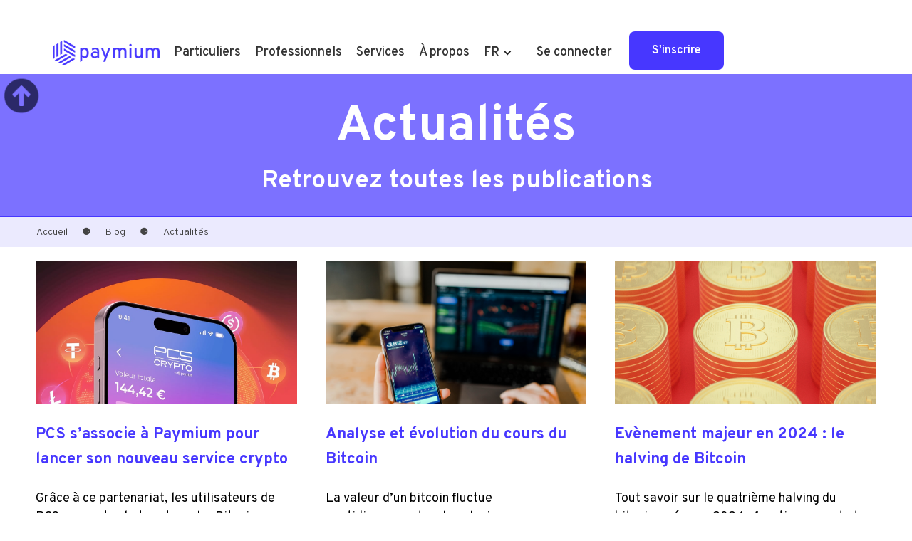

--- FILE ---
content_type: text/html
request_url: https://www.paymium.com/tags/actualites
body_size: 10035
content:
<!DOCTYPE html><!-- Last Published: Thu Dec 18 2025 09:30:07 GMT+0000 (Coordinated Universal Time) --><html data-wf-domain="www.paymium.com" data-wf-page="65a8f5c9893927a7147431a0" data-wf-site="622f9b42bb956996dfa02d6d" lang="fr" data-wf-collection="65a8f5c9893927a71474312c" data-wf-item-slug="actualites"><head><meta charset="utf-8"/><title>Paymium - Actualités</title><meta content="Paymium - Actualités - toutes nos publications" name="description"/><meta content="width=device-width, initial-scale=1" name="viewport"/><link href="https://cdn.prod.website-files.com/622f9b42bb956996dfa02d6d/css/sandbox-paymium.webflow.shared.2e227bdad.min.css" rel="stylesheet" type="text/css"/><link href="https://fonts.googleapis.com" rel="preconnect"/><link href="https://fonts.gstatic.com" rel="preconnect" crossorigin="anonymous"/><script src="https://ajax.googleapis.com/ajax/libs/webfont/1.6.26/webfont.js" type="text/javascript"></script><script type="text/javascript">WebFont.load({  google: {    families: ["Overpass:100,200,300,regular,500,600,700,800,900,100italic,200italic,300italic,italic,500italic,600italic,700italic,800italic,900italic"]  }});</script><script type="text/javascript">!function(o,c){var n=c.documentElement,t=" w-mod-";n.className+=t+"js",("ontouchstart"in o||o.DocumentTouch&&c instanceof DocumentTouch)&&(n.className+=t+"touch")}(window,document);</script><link href="https://cdn.prod.website-files.com/622f9b42bb956996dfa02d6d/623c8a2dd9f33ba5106e89fa_PaymiumFavico32.png" rel="shortcut icon" type="image/x-icon"/><link href="https://cdn.prod.website-files.com/622f9b42bb956996dfa02d6d/623c8a4ed43b02da2bebf025_PaymiumFavico.png" rel="apple-touch-icon"/><script async="" src="https://www.googletagmanager.com/gtag/js?id=UA-44379138-3"></script><script type="text/javascript">window.dataLayer = window.dataLayer || [];function gtag(){dataLayer.push(arguments);}gtag('js', new Date());gtag('config', 'UA-44379138-3', {'anonymize_ip': false});</script><!-- Matomo -->
<script>
  var _paq = window._paq = window._paq || [];
  /* tracker methods like "setCustomDimension" should be called before "trackPageView" */
  _paq.push(['setCustomDimension', 1 , "showcase"]);
  _paq.push(['enableCrossDomainLinking']);
  _paq.push(['trackPageView']);
  _paq.push(['enableLinkTracking']);
  (function() {
    var u=window.location.host.match(/sandbox/i) ? "https://matomo.sandbox-paymium.com/":"https://matomo.paymium.com/";
    _paq.push(['setTrackerUrl', u+'matomo.php']);
    _paq.push(['setSiteId', '1']);
    var d=document, g=d.createElement('script'), s=d.getElementsByTagName('script')[0];
    g.async=true; g.src=u+'matomo.js'; s.parentNode.insertBefore(g,s);
  })();
</script>
<!-- End Matomo Code -->
<link rel="stylesheet" href="https://unpkg.com/swiper@8/swiper-bundle.min.css" />


<style>
.swiper-slide {
	width:280px;
  transition: transform 0.3s;
}

.swiper-slide-active{
	transform: scale(1.2);
}
</style>
<link rel="alternate" hreflang="en" href="www.paymium.com/en-tags/news" />
<link rel="canonical" href="https://www.paymium.com/tags/actualites"><script type="text/javascript">window.__WEBFLOW_CURRENCY_SETTINGS = {"currencyCode":"EUR","symbol":"€","decimal":",","fractionDigits":2,"group":" ","template":"{{wf {\"path\":\"symbol\",\"type\":\"PlainText\"} }} {{wf {\"path\":\"amount\",\"type\":\"CommercePrice\"} }} {{wf {\"path\":\"currencyCode\",\"type\":\"PlainText\"} }}","hideDecimalForWholeNumbers":false};</script></head><body><div id="top" class="ancre-top"></div><div data-animation="default" data-collapse="medium" data-duration="100" data-easing="ease" data-easing2="ease" role="banner" class="navbar w-nav"><div class="containerheader"><div class="nav-menu"><a href="/" class="logo w-inline-block"><img data-mtm-action="retour-home" class="logoimage-3" src="https://cdn.prod.website-files.com/622f9b42bb956996dfa02d6d/64be88e69251767682754888_logo-rvb.png" data-mtm-category="navigation" alt="" sizes="(max-width: 3736px) 100vw, 3736px, 100vw" data-mtm-name="navigatio_image" loading="lazy" srcset="https://cdn.prod.website-files.com/622f9b42bb956996dfa02d6d/64be88e69251767682754888_logo-rvb-p-500.png 500w, https://cdn.prod.website-files.com/622f9b42bb956996dfa02d6d/64be88e69251767682754888_logo-rvb-p-800.png 800w, https://cdn.prod.website-files.com/622f9b42bb956996dfa02d6d/64be88e69251767682754888_logo-rvb-p-1080.png 1080w, https://cdn.prod.website-files.com/622f9b42bb956996dfa02d6d/64be88e69251767682754888_logo-rvb-p-1600.png 1600w, https://cdn.prod.website-files.com/622f9b42bb956996dfa02d6d/64be88e69251767682754888_logo-rvb-p-2000.png 2000w, https://cdn.prod.website-files.com/622f9b42bb956996dfa02d6d/64be88e69251767682754888_logo-rvb-p-2600.png 2600w, https://cdn.prod.website-files.com/622f9b42bb956996dfa02d6d/64be88e69251767682754888_logo-rvb.png 3736w"/></a><nav role="navigation" class="menu-items w-nav-menu"><div class="div-block-38"><div data-hover="true" data-delay="0" class="dropdown w-dropdown"><div class="dropdown-toggle w-dropdown-toggle"><div class="nav-link">Particuliers</div></div><nav class="dropdown-header w-dropdown-list"><div class="menu-bloc"><a href="/particuliers/debutants" class="dropdown-link w-dropdown-link">Débutants</a></div><div class="menu-bloc"><a href="/particuliers/experimentes" class="dropdown-link w-dropdown-link">Experimentés</a></div><div class="menu-bloc"><a href="https://account.paymium.com/trade/BTC/EUR" data-mtm-name="navigation_particulier_link" data-mtm-category="navigation" data-mtm-action="vue-trading-avance" target="_blank" class="dropdown-link w-dropdown-link">Interface de trading avancée</a></div><div class="menu-bloc-bonus"><img src="https://cdn.prod.website-files.com/622f9b42bb956996dfa02d6d/62cec3b59343fee1c735c054_illus_fondsombre_petites_38_color%C3%A9es.svg" loading="lazy" alt="" class="img-menu"/><a href="https://account.paymium.com" class="dropdown-link question mobile w-dropdown-link">Découvrez le nouveau Paymium</a></div></nav></div><div data-hover="true" data-delay="0" class="dropdown w-dropdown"><div class="dropdown-toggle w-dropdown-toggle"><div class="nav-link">Professionnels</div></div><nav class="dropdown-header w-dropdown-list"><div class="menu-bloc"><a href="/pro/cgp" class="dropdown-link w-dropdown-link">CGP</a></div><div class="menu-bloc"><a href="/pro/entreprises" class="dropdown-link w-dropdown-link">Entreprises</a></div><div class="menu-bloc"><a href="https://account.paymium.com/trade/BTC/EUR" data-mtm-name="navigatio_pro_link" data-mtm-category="navigation" data-mtm-action="vue-trading-avance" target="_blank" class="dropdown-link w-dropdown-link">Interface de trading avancée</a></div><div class="menu-bloc-bonus"><img src="https://cdn.prod.website-files.com/622f9b42bb956996dfa02d6d/62cec3b59343fee1c735c054_illus_fondsombre_petites_38_color%C3%A9es.svg" loading="lazy" alt="" class="img-menu"/><a href="https://account.paymium.com" class="dropdown-link question mobile w-dropdown-link">Découvrez le nouveau Paymium</a></div></nav></div><div data-hover="true" data-delay="0" class="dropdown-2 w-dropdown"><div class="dropdown-toggle w-dropdown-toggle"><div class="nav-link">Services</div></div><nav class="dropdown-header w-dropdown-list"><div class="menu-bloc"><a href="/services/tous-les-services" class="dropdown-link w-dropdown-link">Tous les services</a></div><div class="menu-bloc"><a href="/services/plan-dachat-recurrent" class="dropdown-link w-dropdown-link">Plan d&#x27;achat récurrent</a></div><div class="menu-bloc"><a href="/a-propos/plan-bitcoin-famille" class="dropdown-link w-dropdown-link">Plan Bitcoin Famille</a></div><div class="menu-bloc"><a href="/services/parrainage" class="dropdown-link w-dropdown-link">Parrainage</a></div><div class="menu-bloc"><a href="/services/solution-de-gestion" class="dropdown-link w-dropdown-link">Solution de gestion</a></div><div class="menu-bloc"><a href="/services/otc" class="dropdown-link w-dropdown-link">Service OTC</a></div><div class="menu-bloc"><a href="https://account.paymium.com/trade/BTC/EUR" data-mtm-name="navigation-services-link" data-mtm-category="navigation" data-mtm-action="vue-trading-avance" target="_blank" class="dropdown-link w-dropdown-link">Interface de trading avancée</a></div><div class="menu-bloc-bonus"><img src="https://cdn.prod.website-files.com/622f9b42bb956996dfa02d6d/62cec3b59343fee1c735c054_illus_fondsombre_petites_38_color%C3%A9es.svg" loading="lazy" alt="" class="img-menu"/><a href="https://account.paymium.com" class="dropdown-link question mobile w-dropdown-link">Découvrez le nouveau Paymium</a></div></nav></div><div data-hover="true" data-delay="0" class="dropdown-3 w-dropdown"><div class="dropdown-toggle w-dropdown-toggle"><div class="nav-link">À propos</div></div><nav class="dropdown-header w-dropdown-list"><div class="menu-bloc"><a href="/a-propos/lentreprise" class="dropdown-link w-dropdown-link">L&#x27;entreprise Paymium</a></div><div class="menu-bloc"><a href="/a-propos/la-securite" class="dropdown-link w-dropdown-link">La sécurité</a></div><div class="menu-bloc"><a href="/a-propos/les-tarifs" class="dropdown-link w-dropdown-link">Les tarifs</a></div><div class="menu-bloc"><a href="/a-propos/aide" class="dropdown-link w-dropdown-link">Aide</a></div><div class="menu-bloc"><a href="/blog" class="dropdown-link w-dropdown-link">Blog</a></div><div class="menu-bloc"><a href="/a-propos/zebitex" class="dropdown-link w-dropdown-link">Zebitex</a></div><div class="menu-bloc-bonus"><img src="https://cdn.prod.website-files.com/622f9b42bb956996dfa02d6d/62cec3b59343fee1c735c054_illus_fondsombre_petites_38_color%C3%A9es.svg" loading="lazy" alt="" class="img-menu"/><a href="https://account.paymium.com" class="dropdown-link question mobile w-dropdown-link">Découvrez le nouveau Paymium</a></div></nav></div></div><div class="div-block-20"><div data-hover="false" data-delay="0" class="dropdown-top-lg w-dropdown"><div class="dropdown-toggle-lg w-dropdown-toggle"><div class="icon-3 w-icon-dropdown-toggle"></div><div class="nav-link-lg">FR</div></div><nav class="dropdown-lg w-dropdown-list"><div class="menu-bloc-lg"><div class="dropdown-link-lg switchenfr">EN</div></div></nav></div></div><div class="div-block-10"><a href="#" data-mtm-name="navigation_link" data-mtm-category="retention" data-mtm-action="se-connecter" class="nav-link mobile connect btn-signin w-nav-link">Se connecter</a><a data-mtm-name="navigation_cta" data-mtm-category="acquisition" data-mtm-action="s-inscrire_0" href="#" class="buttonprimay-2 btn-signup w-button">S&#x27;inscrire</a></div></nav></div><div class="menu-button-2 w-nav-button"><div class="icon-2 w-icon-nav-menu"></div></div></div></div><a href="#top" data-w-id="36f4d780-43fb-3d50-d91a-41e641722beb" class="link-block-10 w-inline-block"><img src="https://cdn.prod.website-files.com/622f9b42bb956996dfa02d6d/637cf584cdeaad1d63177910_4196777.png" loading="lazy" width="60" alt=""/></a><div class="introtag"><img src="https://cdn.prod.website-files.com/622f9b42bb956996dfa02d6d/629dc9ec8170783e22090fea_background_experimente%CC%81.svg" loading="lazy" alt="" class="backgroundblog"/><div class="introtext-2"><div class="h2-blog">Actualités</div><div class="text-block-28-blog">Retrouvez toutes les publications </div><div class="imagetextblog"><img src="https://cdn.prod.website-files.com/622f9b42bb956996dfa02d6d/62a4d231ff17085006bae1fc_illus_fondsombre_petites_19.svg" loading="lazy" alt="" class="image-17"/></div></div></div><div class="breadcrumb-style"><div class="divider-blue"></div><div class="breadcrumb"><a href="/" class="breadcrumb-txt">Accueil</a><div class="breadcrumb-txt">⚈</div><a href="/blog" class="breadcrumb-txt">Blog</a><div class="breadcrumb-txt">⚈</div><div class="breadcrumb-txt">Actualités</div></div></div><div class="tagpaymium"><div class="container"><div class="posts-wrapper"><div class="collection-list-wrapper w-dyn-list"><div fs-cmsfilter-element="list" role="list" class="blog-tag-list-wrap w-dyn-items w-row"><div role="listitem" class="blog-item w-dyn-item w-col w-col-4"><a style="background-image:url(&quot;https://cdn.prod.website-files.com/624da3a567ee41035c9be15e/690b0b39a3a2c6f5b26994db_image%20(2)%20(1).png&quot;)" href="/blog/pcs-sassocie-a-paymium-pour-lancer-son-nouveau-service-crypto-pcs-crypto-by-paymium" class="blog-preview-image w-inline-block"></a><div class="blog-summary-wrap"><a fs-cmssort-field="test" href="/blog/pcs-sassocie-a-paymium-pour-lancer-son-nouveau-service-crypto-pcs-crypto-by-paymium" class="h4 left-blog-home">PCS s’associe à Paymium pour lancer son nouveau service crypto « PCS Crypto by Paymium »</a><div class="text-block-18 blog">Grâce à ce partenariat, les utilisateurs de PCS peuvent acheter et vendre Bitcoin, Ethereum et Litecoin directement depuis l’app MyPCS.</div><div class="infoblog"><div class="textbody-778-copy left infoblog inactive">by</div><a href="#" class="w-inline-block"><div class="textbody-778 left infoblog w-dyn-bind-empty"></div></a></div></div><div class="separatorblog"></div><div class="infoblog2"><div class="textbody-778 left infoblog">4/11/2025</div><div class="reading-mob left infoblog w-dyn-bind-empty"></div></div></div><div role="listitem" class="blog-item w-dyn-item w-col w-col-4"><a style="background-image:url(&quot;https://cdn.prod.website-files.com/624da3a567ee41035c9be15e/64899649642841e01dc89506_austin-distel-EMPZ7yRZoGw-unsplash.jpg&quot;)" href="/blog/analyse-et-evolution-du-cours-du-bitcoin" class="blog-preview-image w-inline-block"></a><div class="blog-summary-wrap"><a fs-cmssort-field="test" href="/blog/analyse-et-evolution-du-cours-du-bitcoin" class="h4 left-blog-home">Analyse et évolution du cours du Bitcoin</a><div class="text-block-18 blog">La valeur d’un bitcoin fluctue quotidiennement, selon plusieurs paramètres. En tant qu’investisseur, analysez régulièrement le cours du BTC !</div><div class="infoblog"><div class="textbody-778-copy left infoblog inactive">by</div><a href="/auteur/team-paymium" class="w-inline-block"><div class="textbody-778 left infoblog">Team Paymium</div></a></div></div><div class="separatorblog"></div><div class="infoblog2"><div class="textbody-778 left infoblog">14/6/2023</div><div class="reading-mob left infoblog">5 min de lecture</div></div></div><div role="listitem" class="blog-item w-dyn-item w-col w-col-4"><a style="background-image:url(&quot;https://cdn.prod.website-files.com/624da3a567ee41035c9be15e/649aad0b9d8468f2b50382db_cdd20-Mv-qe6sdn_8-unsplash.jpg&quot;)" href="/blog/evenement-majeur-en-2024-le-halving-du-bitcoin" class="blog-preview-image w-inline-block"></a><div class="blog-summary-wrap"><a fs-cmssort-field="test" href="/blog/evenement-majeur-en-2024-le-halving-du-bitcoin" class="h4 left-blog-home">Evènement majeur en 2024 : le halving de Bitcoin </a><div class="text-block-18 blog">Tout savoir sur le quatrième halving du bitcoin, prévu en 2024 : fonctionnement et impact sur le futur des cryptomonnaies.</div><div class="infoblog"><div class="textbody-778-copy left infoblog inactive">by</div><a href="/auteur/team-paymium" class="w-inline-block"><div class="textbody-778 left infoblog">Team Paymium</div></a></div></div><div class="separatorblog"></div><div class="infoblog2"><div class="textbody-778 left infoblog">27/6/2023</div><div class="reading-mob left infoblog">6 min de lecture</div></div></div><div role="listitem" class="blog-item w-dyn-item w-col w-col-4"><a style="background-image:url(&quot;https://cdn.prod.website-files.com/624da3a567ee41035c9be15e/66a3b3e084a3900df526af4d_cropped-DSC03071-scaled-1%20(1).jpg&quot;)" href="/blog/interview-du-directeur-de-la-strategie-de-paymium-dans-finmag" class="blog-preview-image w-inline-block"></a><div class="blog-summary-wrap"><a fs-cmssort-field="test" href="/blog/interview-du-directeur-de-la-strategie-de-paymium-dans-finmag" class="h4 left-blog-home">Interview dans Finmag du Directeur de la Stratégie de Paymium</a><div class="text-block-18 blog">FinMag interviewe Alexandre Stachtchenko, directeur de la stratégie chez Paymium depuis avril.</div><div class="infoblog"><div class="textbody-778-copy left infoblog inactive">by</div><a href="/auteur/team-paymium" class="w-inline-block"><div class="textbody-778 left infoblog">Team Paymium</div></a></div></div><div class="separatorblog"></div><div class="infoblog2"><div class="textbody-778 left infoblog">26/7/2024</div><div class="reading-mob left infoblog">5 min de lecture</div></div></div><div role="listitem" class="blog-item w-dyn-item w-col w-col-4"><a style="background-image:url(&quot;https://cdn.prod.website-files.com/624da3a567ee41035c9be15e/659d680a534679179bc81c46_max-bender-3rNvnnO7avY-unsplash.jpg&quot;)" href="/blog/zoom-sur-blackrock-et-son-etf-bitcoin" class="blog-preview-image w-inline-block"></a><div class="blog-summary-wrap"><a fs-cmssort-field="test" href="/blog/zoom-sur-blackrock-et-son-etf-bitcoin" class="h4 left-blog-home">Zoom sur Blackrock et son ETF Bitcoin</a><div class="text-block-18 blog">Blackrock Bitcoin : Fin 2023, son ETF spot a bousculé les marchés. Découvrez ce gestionnaire d&#x27;actifs et son projet d&#x27;ETF ambitieux</div><div class="infoblog"><div class="textbody-778-copy left infoblog inactive">by</div><a href="/auteur/team-paymium" class="w-inline-block"><div class="textbody-778 left infoblog">Team Paymium</div></a></div></div><div class="separatorblog"></div><div class="infoblog2"><div class="textbody-778 left infoblog">9/1/2024</div><div class="reading-mob left infoblog">5 min de lecture</div></div></div><div role="listitem" class="blog-item w-dyn-item w-col w-col-4"><a style="background-image:url(&quot;https://cdn.prod.website-files.com/624da3a567ee41035c9be15e/645b97f873d08470c19fdc3e_terren-hurst-blgOFmPIlr0-unsplash.jpg&quot;)" href="/blog/pbws-la-paris-blockchain-week-summit-2023" class="blog-preview-image w-inline-block"></a><div class="blog-summary-wrap"><a fs-cmssort-field="test" href="/blog/pbws-la-paris-blockchain-week-summit-2023" class="h4 left-blog-home">PBWS : la Paris Blockchain Week Summit 2023</a><div class="text-block-18 blog">Pbws 2023 : l&#x27;évènement incontournable a eu lieu du 20 au 24 mars au Carrousel du Louvre</div><div class="infoblog"><div class="textbody-778-copy left infoblog inactive">by</div><a href="/auteur/team-paymium" class="w-inline-block"><div class="textbody-778 left infoblog">Team Paymium</div></a></div></div><div class="separatorblog"></div><div class="infoblog2"><div class="textbody-778 left infoblog">10/5/2023</div><div class="reading-mob left infoblog">3 min de lecture</div></div></div><div role="listitem" class="blog-item w-dyn-item w-col w-col-4"><a style="background-image:url(&quot;https://cdn.prod.website-files.com/624da3a567ee41035c9be15e/62decb27377e961ec46796a9_photo-1545082758-807e64487f95.jpg&quot;)" href="/blog/offrez-un-cadeau-qui-a-du-sens-envoyez-du-bitcoin-par-e-mail" class="blog-preview-image w-inline-block"></a><div class="blog-summary-wrap"><a fs-cmssort-field="test" href="/blog/offrez-un-cadeau-qui-a-du-sens-envoyez-du-bitcoin-par-e-mail" class="h4 left-blog-home">Offrez un cadeau qui a du sens, envoyez du Bitcoin par e-mail</a><div class="text-block-18 blog">[Offre limitée] Puisque nous croyons davantage en Bitcoin que dans le Père Noël 🎅🏻, nous vous offrons 20€ à partager avec le bénéficiaire de votre cadeau !</div><div class="infoblog"><div class="textbody-778-copy left infoblog inactive">by</div><a href="/auteur/team-paymium" class="w-inline-block"><div class="textbody-778 left infoblog">Team Paymium</div></a></div></div><div class="separatorblog"></div><div class="infoblog2"><div class="textbody-778 left infoblog">25/7/2022</div><div class="reading-mob left infoblog">2 min de lecture</div></div></div></div></div></div></div></div><div class="breadcrumb-style"><div class="divider-blue"></div><div class="breadcrumb"><a href="/" class="breadcrumb-txt">Accueil</a><div class="breadcrumb-txt">⚈</div><a href="/blog" class="breadcrumb-txt">Blog</a><div class="breadcrumb-txt">⚈</div><div class="breadcrumb-txt">Actualités</div></div></div><div class="footer-2"><div class="headerfooter"><div class="logo"><a href="/" class="logo w-inline-block"><img src="https://cdn.prod.website-files.com/622f9b42bb956996dfa02d6d/64be88e69251767682754888_logo-rvb.png" loading="lazy" sizes="(max-width: 3736px) 100vw, 3736px, 100vw" srcset="https://cdn.prod.website-files.com/622f9b42bb956996dfa02d6d/64be88e69251767682754888_logo-rvb-p-500.png 500w, https://cdn.prod.website-files.com/622f9b42bb956996dfa02d6d/64be88e69251767682754888_logo-rvb-p-800.png 800w, https://cdn.prod.website-files.com/622f9b42bb956996dfa02d6d/64be88e69251767682754888_logo-rvb-p-1080.png 1080w, https://cdn.prod.website-files.com/622f9b42bb956996dfa02d6d/64be88e69251767682754888_logo-rvb-p-1600.png 1600w, https://cdn.prod.website-files.com/622f9b42bb956996dfa02d6d/64be88e69251767682754888_logo-rvb-p-2000.png 2000w, https://cdn.prod.website-files.com/622f9b42bb956996dfa02d6d/64be88e69251767682754888_logo-rvb-p-2600.png 2600w, https://cdn.prod.website-files.com/622f9b42bb956996dfa02d6d/64be88e69251767682754888_logo-rvb.png 3736w" alt="" class="logoimage footer"/></a></div><div class="buttonslanguage"><div class="buttonbis-2 switchenfr">EN</div><a href="/" class="button w-button">FR</a></div></div><div class="columns-8 w-row"><div class="column-13 w-col w-col-3"><a data-mtm-name="footer_cta" data-mtm-category="acquisition" data-mtm-action="s-inscrire_0" href="#" class="buttonprimay-4 btn-signup w-button">Ouvrir un compte</a><a href="https://apps.apple.com/fr/app/paymium-bitcoin-platform/id1055288395" class="w-inline-block"><img data-mtm-action="telecharger" class="image-3" src="https://cdn.prod.website-files.com/622f9b42bb956996dfa02d6d/622f9b42bb95696219a02d8e_Capture%20d%E2%80%99%C3%A9cran%202022-03-08%20%C3%A0%2010.59.41.png" data-mtm-category="prospection" alt="Download on the App Store" data-mtm-name="footer_ios" loading="lazy"/></a><a href="https://play.google.com/store/apps/details?id=com.paymium.mobile2&amp;hl=fr&amp;gl=fr" class="w-inline-block"><img data-mtm-action="telecharger" class="image-4" src="https://cdn.prod.website-files.com/622f9b42bb956996dfa02d6d/622f9b42bb956970b3a02d8f_Capture%20d%E2%80%99%C3%A9cran%202022-03-08%20%C3%A0%2010.59.44.png" data-mtmt-name="footer_android" data-mtm-category="prospection" alt="Get it on Google Play" loading="lazy"/></a><a data-mtm-name="footer_cta" data-mtm-category="prospection" data-mtm-action="contacter_par_formulaire" href="/contact" class="buttonsecondary-4 w-button">Contactez-nous</a></div><div class="w-col w-col-9"><div class="columns-2 w-row"><div class="column-3 w-col w-col-3"><div class="footermenus"><h2 class="footer-heading-2">Offres &amp; Services</h2><ul role="list" class="list-2 w-list-unstyled"><li><a href="/particuliers/debutants" class="footerelements-2">Débutants</a><a href="/services/parrainage" class="footerelements-2">Parrainage</a></li><li><a href="/particuliers/experimentes" class="footerelements-2">Expérimentés</a></li><li><a href="/pro/entreprises" class="footerelements-2">Entreprises</a></li><li><a href="/pro/cgp" class="footerelements-2">CGP</a></li><li class="list-item"><a href="#" class="footerelements-2 red">Marchand</a></li><li class="list-item-2"><a href="#" class="footerelements-2 red">Gestionnaire de patrimoine</a></li><li><a href="/services/plan-dachat-recurrent" class="footerelements-2">Plan d&#x27;achat récurrent</a></li><li><a href="/a-propos/plan-bitcoin-famille" class="footerelements-2">Plan Bitcoin Famille</a></li><li><a href="/services/otc" class="footerelements-2">Service OTC</a><ul role="list" class="list-2 w-list-unstyled"><li><a href="/developpeurs/les-outils" class="footerelements-2">Développeurs</a></li></ul></li></ul></div></div><div class="w-col w-col-3"><div class="footermenus"><h2 class="footer-heading-2">Cryptomonnaies</h2><ul role="list" class="list-2 w-list-unstyled"><li class="list-item-9"><a href="/a-propos/lentreprise" class="footerelements-2 red">Presse</a></li><li><a href="/cryptomonnaies/btc" class="footerelements-2">BTC</a></li><li><a href="/cryptomonnaies/eth" class="footerelements-2">ETH</a></li><li><a href="/cryptomonnaies/etc" class="footerelements-2">ETC</a></li><li class="list-item-30"><a href="/cryptomonnaies/ltc" class="footerelements-2">LTC</a></li><li class="list-item-30"><a href="/cryptomonnaies/bch" class="footerelements-2">BCH</a></li><li class="list-item-29"><a href="/cryptomonnaies/bcio" class="footerelements-2">BCIO</a></li><li class="list-item-28"><a href="/cryptomonnaies/bat" class="footerelements-2">BAT</a></li></ul></div></div><div class="column-22 w-col w-col-4"><div class="footermenusblog"><a href="/blog" class="link-block w-inline-block"><h2 class="footer-heading-2">Blog</h2></a><div class="w-dyn-list"><div role="list" class="w-dyn-items"><div role="listitem" class="w-dyn-item"><a href="/tags/actualites" aria-current="page" class="footerelements-2 w--current">Actualités</a></div><div role="listitem" class="w-dyn-item"><a href="/tags/services" class="footerelements-2">Services</a></div><div role="listitem" class="w-dyn-item"><a href="/tags/education" class="footerelements-2">Education</a></div><div role="listitem" class="w-dyn-item"><a href="/tags/bitcoin" class="footerelements-2">Bitcoin</a></div><div role="listitem" class="w-dyn-item"><a href="/tags/comprendre-le-btc" class="footerelements-2">Comprendre le BTC</a></div><div role="listitem" class="w-dyn-item"><a href="/tags/guides-conseils-btc" class="footerelements-2">Guides &amp; Conseils BTC</a></div><div role="listitem" class="w-dyn-item"><a href="/tags/crypto" class="footerelements-2">Crypto</a></div><div role="listitem" class="w-dyn-item"><a href="/tags/comprendre-la-crypto" class="footerelements-2">Comprendre la Crypto</a></div><div role="listitem" class="w-dyn-item"><a href="/tags/guides-conseils-crypto" class="footerelements-2">Guides &amp; Conseils Crypto</a></div></div></div></div></div><div class="column-4 w-col w-col-2"><div class="footermenus"><h2 class="footer-heading-2">À propos</h2><ul role="list" class="list-2 w-list-unstyled"><li><a href="/a-propos/lentreprise" class="footerelements-2">L&#x27;entreprise</a></li><li><a href="/a-propos/la-securite" class="footerelements-2">La sécurité</a></li><li class="list-item-38"></li><li class="list-item-7"><a href="#" class="footerelements-2 red">Le Bitcoin</a></li><li><a href="/a-propos/les-tarifs" class="footerelements-2">Les tarifs</a></li><li><a href="/a-propos/aide" class="footerelements-2">Aide</a></li><li class="list-item-8"><a href="#" class="footerelements-2 red">Cours des cryptos</a></li><li><a href="/a-propos/partenaires" class="footerelements-2">Partenaires</a></li><li><a href="/presse" class="footerelements-2">Presse</a></li><li><a href="/medias" class="footerelements-2">Medias</a></li></ul></div></div></div></div></div><div class="div-block-13bis"><div class="footerelements-3">Les informations et les données relatives aux cryptomonnaies proposées sur ce site Internet sont fournies à titre d&#x27;information, à partir de sources sérieuses et réputées fiables. <br/>Les utilisateurs doivent rester conscients que l’investissement dans les actifs numériques présente un risque de perte en capital totale ou partielle.</div></div><div class="div-block-13"><ul role="list" class="list-3 w-list-unstyled"><li class="list-item-9"><a href="/a-propos/lentreprise" class="footerelements-2 red">Presse</a></li><li class="list-item-10"><a href="https://paymium-public-files.s3.fr-par.scw.cloud/CGU/CGU_Paymium.pdf" target="_blank" class="footerelements-3">CGU</a></li><li class="list-item-11"><a href="/aide/mentions-legales" class="footerelements-3">Mentions légales</a></li><li class="list-item-12"><a href="/aide/confidentialite" class="footerelements-3">Politique de confidentialité</a></li><li class="list-item-13"><a href="/aide/politique-de-cookies" class="footerelements-3">Politique de cookies</a></li><li class="list-item-13"><a href="javascript:openAxeptioCookies()" class="footerelements-3">Gérer vos cookies</a></li></ul></div></div><script src="https://d3e54v103j8qbb.cloudfront.net/js/jquery-3.5.1.min.dc5e7f18c8.js?site=622f9b42bb956996dfa02d6d" type="text/javascript" integrity="sha256-9/aliU8dGd2tb6OSsuzixeV4y/faTqgFtohetphbbj0=" crossorigin="anonymous"></script><script src="https://cdn.prod.website-files.com/622f9b42bb956996dfa02d6d/js/webflow.schunk.758d077e419990f3.js" type="text/javascript"></script><script src="https://cdn.prod.website-files.com/622f9b42bb956996dfa02d6d/js/webflow.schunk.0afb5dfa76a3cad9.js" type="text/javascript"></script><script src="https://cdn.prod.website-files.com/622f9b42bb956996dfa02d6d/js/webflow.ec4f9bd5.502d1c7be2e01561.js" type="text/javascript"></script><!--<script SameSite="None; Secure" src="https://cdn.landbot.io/landbot-3/landbot-3.0.0.js"></script>!-->
<script>
 // var myLandbot = new Landbot.Livechat({
  //  configUrl: 'https://chats.landbot.io/v3/H-1128044-1IBBTBB3178VJ016/index.json',
 // });
</script>

<script src="https://unpkg.com/swiper@8/swiper-bundle.min.js"></script>

<script>
    // Calcul de la rentabilité de l'investissement
    const inputEuro = document.querySelector('#input-euros-calcul');
    const inputYear = document.querySelector('#input-years-calcul');
    const text1Result = document.querySelector('#text1-result-calcul');
    const text2Result = document.querySelector('#text2-result-calcul');

    if (inputEuro) {
        inputEuro.addEventListener('keyup', (event) => {
            calculResult();
        });
    }

    if (inputYear) {
        inputYear.addEventListener('keyup', (event) => {
            calculResult();
        });
    }

    function formatEuro(value) {
        return new Intl.NumberFormat('fr-FR', { style: 'currency', currency: 'EUR' }).format(value);
    }

    function formatPercent(value) {
        return parseInt(value * 100) / 100;
    }

    function calculResult() {
        if (inputEuro.value != '' && inputYear.value != '') {
            fetch('https://min-api.cryptocompare.com/data/price?fsym=BTC&tsyms=EUR')
                .then((reponse) => reponse.json())
                .then((data) => {
                    const currentValue = parseFloat(data.EUR);

                    const now = new Date();
                    const year = now.getFullYear();
                    const month = now.getMonth();
                    const day = now.getDate();
                    const date = new Date(year - parseFloat(inputYear.value), month, day);
                    const timestamp = date.getTime() / 1000;

                    fetch('https://min-api.cryptocompare.com/data/pricehistorical?fsym=BTC&tsyms=EUR&ts=' + timestamp)
                        .then((reponse) => reponse.json())
                        .then((data) => {
                            const oldValue = parseFloat(data.BTC.EUR);

                            let newValueEuro = (parseFloat(inputEuro.value) * ((currentValue * 100) / oldValue)) / 100;
                            newValueEuro = formatEuro(newValueEuro);

                            text1Result.innerHTML = newValueEuro + '<br>';

                            let newValuePercent = (currentValue * 100) / oldValue - 100;
                            newValuePercent = formatPercent(newValuePercent);
                            text2Result.innerHTML = newValuePercent + '%';
                        });
                });
        }
    }

    function calculInitial() {
        fetch('https://min-api.cryptocompare.com/data/price?fsym=BTC&tsyms=EUR')
            .then((reponse) => reponse.json())
            .then((data) => {
                const currentValue = parseFloat(data.EUR);

                const now = new Date();
                const year = now.getFullYear();
                const month = now.getMonth();
                const day = now.getDate();
                const date = new Date(year - parseFloat(3), month, day);
                const timestamp = date.getTime() / 1000;

                fetch('https://min-api.cryptocompare.com/data/pricehistorical?fsym=BTC&tsyms=EUR&ts=' + timestamp)
                    .then((reponse) => reponse.json())
                    .then((data) => {
                        const oldValue = parseFloat(data.BTC.EUR);

                        let newValueEuro = (parseFloat(1000) * ((currentValue * 100) / oldValue)) / 100;
                        newValueEuro = new Intl.NumberFormat('fr-FR', { style: 'currency', currency: 'EUR' }).format(newValueEuro);

                        text1Result.innerHTML = newValueEuro + '<br>';

                        let newValuePercent = (currentValue * 100) / oldValue - 100;
                        newValuePercent = parseInt(newValuePercent * 100) / 100;
                        text2Result.innerHTML = newValuePercent + '%';
                    });
            });
    }

    calculInitial();
</script>

<script>
  (function () {
    const trackElements = document.querySelectorAll("[data-mtm-category]");
    trackElements.forEach(function ($el) {
      $el.addEventListener("click", function () {
        _paq.push([
          "trackEvent",
          $el.dataset.mtmCategory,
          $el.dataset.mtmAction,
          $el.dataset.mtmName,
          $el.dataset.mtmValue,
        ]);
      });
    });
  })();

  

    /* ---------------------------------- */
    /* ---------------------------------- */

    // Valeur des Cryptos dans le slider
    const sliderElements = document.querySelectorAll('.swiper .swiper-wrapper .swiper-slide');
    const cryptos = [...sliderElements].map((el) => el.dataset.crypto);

    fetch(`https://min-api.cryptocompare.com/data/pricemultifull?fsyms=${cryptos.join(',')}&tsyms=EUR`)
        .then((reponse) => reponse.json())
        .then((data) => {
            sliderElements.forEach((el) => {
              
                              const crypto = el.dataset.crypto;

                const text1 = el.querySelector('.priceaugmentation .text-block-7');
                const text2 = el.querySelector('.priceaugmentation .cardspercentage .cardpercentage .text-block-31');
                const text3 = el.querySelector('.priceaugmentation .cardspercentage .cardpercentage2 .text-block-31');

				const changeday = Number(data.RAW[crypto].EUR.CHANGEDAY);
              	const changepctday = Number(data.RAW[crypto].EUR.CHANGEPCTDAY);
				
                
                text1.innerHTML = formatEuro(data.RAW[crypto].EUR.PRICE);
                text2.innerHTML = `${formatEuro(changeday)}`;
				text2.style.color = changeday < 0 ? "#f16060" : (changeday === 0 ? "black" : "#3fcc88");
                text3.innerHTML = `${formatPercent(data.RAW[crypto].EUR.CHANGEPCTDAY)} <span class="text-span-2">%</span>`;
              	text3.style.color = changepctday < 0 ? "#f16060" : (changepctday === 0 ? "black" : "#3fcc88");
              
              
                 });

            // Slider - https://swiperjs.com/swiper-api - https://swiperjs.com/demos
            const swiper = new Swiper('.swiper', {
                loop: true, 
              	slidesPerView: 'auto',
              	centeredSlides: true,
              	loopedSlides: 7,
              	spaceBetween: 50,
                autoplay: {
                    delay: 5000,
                    disableOnInteraction: false
                }
            });
        });
  
  
  
</script>
<script> 
document.querySelectorAll(".switchenfr").forEach(function(el){
  el.onclick = function () {
    var page = document.body.getAttribute("lg_switch");
    var ndd = window.location.host;
    document.location.href="https://" + ndd + page;
  };
});
    
  
document.querySelectorAll(".btn-signup").forEach(function(el){
  
    //var ndd2 = window.location.host;
  	var clic=window.location.host.match(/sandbox/i) ? "https://account.sandbox-paymium.com/":"https://account.paymium.com/";
    el.href= clic + "sign-up";
  // ndd3 =clic.replace('www.','');
 // el.href="https://account." + ndd3 + "/sign-up";
  
});
  
document.querySelectorAll(".btn-signin").forEach(function(el){
  //var ndd2 = window.location.host;
  //ndd3 =ndd2.replace('www.','')
  //el.href="https://account." + ndd3 + "/sign-in";
    	var clic=window.location.host.match(/sandbox/i) ? "https://account.sandbox-paymium.com/":"https://account.paymium.com/";
    el.href= clic + "sign-in";
});
    
</script>
<script>
window.axeptioSettings = {cookiesVersion: {
  type: "custom_function",
  config: { function: () => location.pathname.includes("/en/") ? "en" : "fr"
 },
  cases: {
    default: "paymium-en",
    fr: "paymium-fr",
    en: "paymium-en",
  },
},
  clientId: "66d9b3024a719cec02a5e17e",
  userCookiesDomain: "paymium.com",
  googleConsentMode: {
  default: {
      analytics_storage: "denied",
      ad_storage: "denied",
      ad_user_data: "denied",
      ad_personalization: "denied",
      wait_for_update: 500
    }
  }
};
 
(function(d, s) {
  var t = d.getElementsByTagName(s)[0], e = d.createElement(s);
  e.async = true; e.src = "//static.axept.io/sdk.js";
  t.parentNode.insertBefore(e, t);
})(document, "script");
</script>

<script>
// Récupération du gclid de Google Ads
(function () {
  function getGclid() {
    const params = new URLSearchParams(window.location.search);
    return params.get('gclid') || sessionStorage.getItem('gclid');
  }

  function storeGclid() {
    const params = new URLSearchParams(window.location.search);
    const gclid = params.get('gclid');
    if (gclid) {
      sessionStorage.setItem('gclid', gclid);
    }
  }

  function propagateGclid() {
    const gclid = getGclid();
    if (!gclid) return;

    document.querySelectorAll('a[href^="https://account.paymium.com"]').forEach(link => {
      try {
        const url = new URL(link.href);
        if (!url.searchParams.has('gclid')) {
          url.searchParams.set('gclid', gclid);
          link.href = url.toString();
        }
      } catch (e) {}
    });
  }

  storeGclid();
  propagateGclid();
})();
</script>
<script>
document.body.setAttribute("lg_switch", "/en-tags/news");
</script></body></html>

--- FILE ---
content_type: text/css
request_url: https://cdn.prod.website-files.com/622f9b42bb956996dfa02d6d/css/sandbox-paymium.webflow.shared.2e227bdad.min.css
body_size: 42595
content:
html{-webkit-text-size-adjust:100%;-ms-text-size-adjust:100%;font-family:sans-serif}body{margin:0}article,aside,details,figcaption,figure,footer,header,hgroup,main,menu,nav,section,summary{display:block}audio,canvas,progress,video{vertical-align:baseline;display:inline-block}audio:not([controls]){height:0;display:none}[hidden],template{display:none}a{background-color:#0000}a:active,a:hover{outline:0}abbr[title]{border-bottom:1px dotted}b,strong{font-weight:700}dfn{font-style:italic}h1{margin:.67em 0;font-size:2em}mark{color:#000;background:#ff0}small{font-size:80%}sub,sup{vertical-align:baseline;font-size:75%;line-height:0;position:relative}sup{top:-.5em}sub{bottom:-.25em}img{border:0}svg:not(:root){overflow:hidden}hr{box-sizing:content-box;height:0}pre{overflow:auto}code,kbd,pre,samp{font-family:monospace;font-size:1em}button,input,optgroup,select,textarea{color:inherit;font:inherit;margin:0}button{overflow:visible}button,select{text-transform:none}button,html input[type=button],input[type=reset]{-webkit-appearance:button;cursor:pointer}button[disabled],html input[disabled]{cursor:default}button::-moz-focus-inner,input::-moz-focus-inner{border:0;padding:0}input{line-height:normal}input[type=checkbox],input[type=radio]{box-sizing:border-box;padding:0}input[type=number]::-webkit-inner-spin-button,input[type=number]::-webkit-outer-spin-button{height:auto}input[type=search]{-webkit-appearance:none}input[type=search]::-webkit-search-cancel-button,input[type=search]::-webkit-search-decoration{-webkit-appearance:none}legend{border:0;padding:0}textarea{overflow:auto}optgroup{font-weight:700}table{border-collapse:collapse;border-spacing:0}td,th{padding:0}@font-face{font-family:webflow-icons;src:url([data-uri])format("truetype");font-weight:400;font-style:normal}[class^=w-icon-],[class*=\ w-icon-]{speak:none;font-variant:normal;text-transform:none;-webkit-font-smoothing:antialiased;-moz-osx-font-smoothing:grayscale;font-style:normal;font-weight:400;line-height:1;font-family:webflow-icons!important}.w-icon-slider-right:before{content:""}.w-icon-slider-left:before{content:""}.w-icon-nav-menu:before{content:""}.w-icon-arrow-down:before,.w-icon-dropdown-toggle:before{content:""}.w-icon-file-upload-remove:before{content:""}.w-icon-file-upload-icon:before{content:""}*{box-sizing:border-box}html{height:100%}body{color:#333;background-color:#fff;min-height:100%;margin:0;font-family:Arial,sans-serif;font-size:14px;line-height:20px}img{vertical-align:middle;max-width:100%;display:inline-block}html.w-mod-touch *{background-attachment:scroll!important}.w-block{display:block}.w-inline-block{max-width:100%;display:inline-block}.w-clearfix:before,.w-clearfix:after{content:" ";grid-area:1/1/2/2;display:table}.w-clearfix:after{clear:both}.w-hidden{display:none}.w-button{color:#fff;line-height:inherit;cursor:pointer;background-color:#3898ec;border:0;border-radius:0;padding:9px 15px;text-decoration:none;display:inline-block}input.w-button{-webkit-appearance:button}html[data-w-dynpage] [data-w-cloak]{color:#0000!important}.w-code-block{margin:unset}pre.w-code-block code{all:inherit}.w-optimization{display:contents}.w-webflow-badge,.w-webflow-badge>img{box-sizing:unset;width:unset;height:unset;max-height:unset;max-width:unset;min-height:unset;min-width:unset;margin:unset;padding:unset;float:unset;clear:unset;border:unset;border-radius:unset;background:unset;background-image:unset;background-position:unset;background-size:unset;background-repeat:unset;background-origin:unset;background-clip:unset;background-attachment:unset;background-color:unset;box-shadow:unset;transform:unset;direction:unset;font-family:unset;font-weight:unset;color:unset;font-size:unset;line-height:unset;font-style:unset;font-variant:unset;text-align:unset;letter-spacing:unset;-webkit-text-decoration:unset;text-decoration:unset;text-indent:unset;text-transform:unset;list-style-type:unset;text-shadow:unset;vertical-align:unset;cursor:unset;white-space:unset;word-break:unset;word-spacing:unset;word-wrap:unset;transition:unset}.w-webflow-badge{white-space:nowrap;cursor:pointer;box-shadow:0 0 0 1px #0000001a,0 1px 3px #0000001a;visibility:visible!important;opacity:1!important;z-index:2147483647!important;color:#aaadb0!important;overflow:unset!important;background-color:#fff!important;border-radius:3px!important;width:auto!important;height:auto!important;margin:0!important;padding:6px!important;font-size:12px!important;line-height:14px!important;text-decoration:none!important;display:inline-block!important;position:fixed!important;inset:auto 12px 12px auto!important;transform:none!important}.w-webflow-badge>img{position:unset;visibility:unset!important;opacity:1!important;vertical-align:middle!important;display:inline-block!important}h1,h2,h3,h4,h5,h6{margin-bottom:10px;font-weight:700}h1{margin-top:20px;font-size:38px;line-height:44px}h2{margin-top:20px;font-size:32px;line-height:36px}h3{margin-top:20px;font-size:24px;line-height:30px}h4{margin-top:10px;font-size:18px;line-height:24px}h5{margin-top:10px;font-size:14px;line-height:20px}h6{margin-top:10px;font-size:12px;line-height:18px}p{margin-top:0;margin-bottom:10px}blockquote{border-left:5px solid #e2e2e2;margin:0 0 10px;padding:10px 20px;font-size:18px;line-height:22px}figure{margin:0 0 10px}figcaption{text-align:center;margin-top:5px}ul,ol{margin-top:0;margin-bottom:10px;padding-left:40px}.w-list-unstyled{padding-left:0;list-style:none}.w-embed:before,.w-embed:after{content:" ";grid-area:1/1/2/2;display:table}.w-embed:after{clear:both}.w-video{width:100%;padding:0;position:relative}.w-video iframe,.w-video object,.w-video embed{border:none;width:100%;height:100%;position:absolute;top:0;left:0}fieldset{border:0;margin:0;padding:0}button,[type=button],[type=reset]{cursor:pointer;-webkit-appearance:button;border:0}.w-form{margin:0 0 15px}.w-form-done{text-align:center;background-color:#ddd;padding:20px;display:none}.w-form-fail{background-color:#ffdede;margin-top:10px;padding:10px;display:none}label{margin-bottom:5px;font-weight:700;display:block}.w-input,.w-select{color:#333;vertical-align:middle;background-color:#fff;border:1px solid #ccc;width:100%;height:38px;margin-bottom:10px;padding:8px 12px;font-size:14px;line-height:1.42857;display:block}.w-input::placeholder,.w-select::placeholder{color:#999}.w-input:focus,.w-select:focus{border-color:#3898ec;outline:0}.w-input[disabled],.w-select[disabled],.w-input[readonly],.w-select[readonly],fieldset[disabled] .w-input,fieldset[disabled] .w-select{cursor:not-allowed}.w-input[disabled]:not(.w-input-disabled),.w-select[disabled]:not(.w-input-disabled),.w-input[readonly],.w-select[readonly],fieldset[disabled]:not(.w-input-disabled) .w-input,fieldset[disabled]:not(.w-input-disabled) .w-select{background-color:#eee}textarea.w-input,textarea.w-select{height:auto}.w-select{background-color:#f3f3f3}.w-select[multiple]{height:auto}.w-form-label{cursor:pointer;margin-bottom:0;font-weight:400;display:inline-block}.w-radio{margin-bottom:5px;padding-left:20px;display:block}.w-radio:before,.w-radio:after{content:" ";grid-area:1/1/2/2;display:table}.w-radio:after{clear:both}.w-radio-input{float:left;margin:3px 0 0 -20px;line-height:normal}.w-file-upload{margin-bottom:10px;display:block}.w-file-upload-input{opacity:0;z-index:-100;width:.1px;height:.1px;position:absolute;overflow:hidden}.w-file-upload-default,.w-file-upload-uploading,.w-file-upload-success{color:#333;display:inline-block}.w-file-upload-error{margin-top:10px;display:block}.w-file-upload-default.w-hidden,.w-file-upload-uploading.w-hidden,.w-file-upload-error.w-hidden,.w-file-upload-success.w-hidden{display:none}.w-file-upload-uploading-btn{cursor:pointer;background-color:#fafafa;border:1px solid #ccc;margin:0;padding:8px 12px;font-size:14px;font-weight:400;display:flex}.w-file-upload-file{background-color:#fafafa;border:1px solid #ccc;flex-grow:1;justify-content:space-between;margin:0;padding:8px 9px 8px 11px;display:flex}.w-file-upload-file-name{font-size:14px;font-weight:400;display:block}.w-file-remove-link{cursor:pointer;width:auto;height:auto;margin-top:3px;margin-left:10px;padding:3px;display:block}.w-icon-file-upload-remove{margin:auto;font-size:10px}.w-file-upload-error-msg{color:#ea384c;padding:2px 0;display:inline-block}.w-file-upload-info{padding:0 12px;line-height:38px;display:inline-block}.w-file-upload-label{cursor:pointer;background-color:#fafafa;border:1px solid #ccc;margin:0;padding:8px 12px;font-size:14px;font-weight:400;display:inline-block}.w-icon-file-upload-icon,.w-icon-file-upload-uploading{width:20px;margin-right:8px;display:inline-block}.w-icon-file-upload-uploading{height:20px}.w-container{max-width:940px;margin-left:auto;margin-right:auto}.w-container:before,.w-container:after{content:" ";grid-area:1/1/2/2;display:table}.w-container:after{clear:both}.w-container .w-row{margin-left:-10px;margin-right:-10px}.w-row:before,.w-row:after{content:" ";grid-area:1/1/2/2;display:table}.w-row:after{clear:both}.w-row .w-row{margin-left:0;margin-right:0}.w-col{float:left;width:100%;min-height:1px;padding-left:10px;padding-right:10px;position:relative}.w-col .w-col{padding-left:0;padding-right:0}.w-col-1{width:8.33333%}.w-col-2{width:16.6667%}.w-col-3{width:25%}.w-col-4{width:33.3333%}.w-col-5{width:41.6667%}.w-col-6{width:50%}.w-col-7{width:58.3333%}.w-col-8{width:66.6667%}.w-col-9{width:75%}.w-col-10{width:83.3333%}.w-col-11{width:91.6667%}.w-col-12{width:100%}.w-hidden-main{display:none!important}@media screen and (max-width:991px){.w-container{max-width:728px}.w-hidden-main{display:inherit!important}.w-hidden-medium{display:none!important}.w-col-medium-1{width:8.33333%}.w-col-medium-2{width:16.6667%}.w-col-medium-3{width:25%}.w-col-medium-4{width:33.3333%}.w-col-medium-5{width:41.6667%}.w-col-medium-6{width:50%}.w-col-medium-7{width:58.3333%}.w-col-medium-8{width:66.6667%}.w-col-medium-9{width:75%}.w-col-medium-10{width:83.3333%}.w-col-medium-11{width:91.6667%}.w-col-medium-12{width:100%}.w-col-stack{width:100%;left:auto;right:auto}}@media screen and (max-width:767px){.w-hidden-main,.w-hidden-medium{display:inherit!important}.w-hidden-small{display:none!important}.w-row,.w-container .w-row{margin-left:0;margin-right:0}.w-col{width:100%;left:auto;right:auto}.w-col-small-1{width:8.33333%}.w-col-small-2{width:16.6667%}.w-col-small-3{width:25%}.w-col-small-4{width:33.3333%}.w-col-small-5{width:41.6667%}.w-col-small-6{width:50%}.w-col-small-7{width:58.3333%}.w-col-small-8{width:66.6667%}.w-col-small-9{width:75%}.w-col-small-10{width:83.3333%}.w-col-small-11{width:91.6667%}.w-col-small-12{width:100%}}@media screen and (max-width:479px){.w-container{max-width:none}.w-hidden-main,.w-hidden-medium,.w-hidden-small{display:inherit!important}.w-hidden-tiny{display:none!important}.w-col{width:100%}.w-col-tiny-1{width:8.33333%}.w-col-tiny-2{width:16.6667%}.w-col-tiny-3{width:25%}.w-col-tiny-4{width:33.3333%}.w-col-tiny-5{width:41.6667%}.w-col-tiny-6{width:50%}.w-col-tiny-7{width:58.3333%}.w-col-tiny-8{width:66.6667%}.w-col-tiny-9{width:75%}.w-col-tiny-10{width:83.3333%}.w-col-tiny-11{width:91.6667%}.w-col-tiny-12{width:100%}}.w-widget{position:relative}.w-widget-map{width:100%;height:400px}.w-widget-map label{width:auto;display:inline}.w-widget-map img{max-width:inherit}.w-widget-map .gm-style-iw{text-align:center}.w-widget-map .gm-style-iw>button{display:none!important}.w-widget-twitter{overflow:hidden}.w-widget-twitter-count-shim{vertical-align:top;text-align:center;background:#fff;border:1px solid #758696;border-radius:3px;width:28px;height:20px;display:inline-block;position:relative}.w-widget-twitter-count-shim *{pointer-events:none;-webkit-user-select:none;user-select:none}.w-widget-twitter-count-shim .w-widget-twitter-count-inner{text-align:center;color:#999;font-family:serif;font-size:15px;line-height:12px;position:relative}.w-widget-twitter-count-shim .w-widget-twitter-count-clear{display:block;position:relative}.w-widget-twitter-count-shim.w--large{width:36px;height:28px}.w-widget-twitter-count-shim.w--large .w-widget-twitter-count-inner{font-size:18px;line-height:18px}.w-widget-twitter-count-shim:not(.w--vertical){margin-left:5px;margin-right:8px}.w-widget-twitter-count-shim:not(.w--vertical).w--large{margin-left:6px}.w-widget-twitter-count-shim:not(.w--vertical):before,.w-widget-twitter-count-shim:not(.w--vertical):after{content:" ";pointer-events:none;border:solid #0000;width:0;height:0;position:absolute;top:50%;left:0}.w-widget-twitter-count-shim:not(.w--vertical):before{border-width:4px;border-color:#75869600 #5d6c7b #75869600 #75869600;margin-top:-4px;margin-left:-9px}.w-widget-twitter-count-shim:not(.w--vertical).w--large:before{border-width:5px;margin-top:-5px;margin-left:-10px}.w-widget-twitter-count-shim:not(.w--vertical):after{border-width:4px;border-color:#fff0 #fff #fff0 #fff0;margin-top:-4px;margin-left:-8px}.w-widget-twitter-count-shim:not(.w--vertical).w--large:after{border-width:5px;margin-top:-5px;margin-left:-9px}.w-widget-twitter-count-shim.w--vertical{width:61px;height:33px;margin-bottom:8px}.w-widget-twitter-count-shim.w--vertical:before,.w-widget-twitter-count-shim.w--vertical:after{content:" ";pointer-events:none;border:solid #0000;width:0;height:0;position:absolute;top:100%;left:50%}.w-widget-twitter-count-shim.w--vertical:before{border-width:5px;border-color:#5d6c7b #75869600 #75869600;margin-left:-5px}.w-widget-twitter-count-shim.w--vertical:after{border-width:4px;border-color:#fff #fff0 #fff0;margin-left:-4px}.w-widget-twitter-count-shim.w--vertical .w-widget-twitter-count-inner{font-size:18px;line-height:22px}.w-widget-twitter-count-shim.w--vertical.w--large{width:76px}.w-background-video{color:#fff;height:500px;position:relative;overflow:hidden}.w-background-video>video{object-fit:cover;z-index:-100;background-position:50%;background-size:cover;width:100%;height:100%;margin:auto;position:absolute;inset:-100%}.w-background-video>video::-webkit-media-controls-start-playback-button{-webkit-appearance:none;display:none!important}.w-background-video--control{background-color:#0000;padding:0;position:absolute;bottom:1em;right:1em}.w-background-video--control>[hidden]{display:none!important}.w-slider{text-align:center;clear:both;-webkit-tap-highlight-color:#0000;tap-highlight-color:#0000;background:#ddd;height:300px;position:relative}.w-slider-mask{z-index:1;white-space:nowrap;height:100%;display:block;position:relative;left:0;right:0;overflow:hidden}.w-slide{vertical-align:top;white-space:normal;text-align:left;width:100%;height:100%;display:inline-block;position:relative}.w-slider-nav{z-index:2;text-align:center;-webkit-tap-highlight-color:#0000;tap-highlight-color:#0000;height:40px;margin:auto;padding-top:10px;position:absolute;inset:auto 0 0}.w-slider-nav.w-round>div{border-radius:100%}.w-slider-nav.w-num>div{font-size:inherit;line-height:inherit;width:auto;height:auto;padding:.2em .5em}.w-slider-nav.w-shadow>div{box-shadow:0 0 3px #3336}.w-slider-nav-invert{color:#fff}.w-slider-nav-invert>div{background-color:#2226}.w-slider-nav-invert>div.w-active{background-color:#222}.w-slider-dot{cursor:pointer;background-color:#fff6;width:1em;height:1em;margin:0 3px .5em;transition:background-color .1s,color .1s;display:inline-block;position:relative}.w-slider-dot.w-active{background-color:#fff}.w-slider-dot:focus{outline:none;box-shadow:0 0 0 2px #fff}.w-slider-dot:focus.w-active{box-shadow:none}.w-slider-arrow-left,.w-slider-arrow-right{cursor:pointer;color:#fff;-webkit-tap-highlight-color:#0000;tap-highlight-color:#0000;-webkit-user-select:none;user-select:none;width:80px;margin:auto;font-size:40px;position:absolute;inset:0;overflow:hidden}.w-slider-arrow-left [class^=w-icon-],.w-slider-arrow-right [class^=w-icon-],.w-slider-arrow-left [class*=\ w-icon-],.w-slider-arrow-right [class*=\ w-icon-]{position:absolute}.w-slider-arrow-left:focus,.w-slider-arrow-right:focus{outline:0}.w-slider-arrow-left{z-index:3;right:auto}.w-slider-arrow-right{z-index:4;left:auto}.w-icon-slider-left,.w-icon-slider-right{width:1em;height:1em;margin:auto;inset:0}.w-slider-aria-label{clip:rect(0 0 0 0);border:0;width:1px;height:1px;margin:-1px;padding:0;position:absolute;overflow:hidden}.w-slider-force-show{display:block!important}.w-dropdown{text-align:left;z-index:900;margin-left:auto;margin-right:auto;display:inline-block;position:relative}.w-dropdown-btn,.w-dropdown-toggle,.w-dropdown-link{vertical-align:top;color:#222;text-align:left;white-space:nowrap;margin-left:auto;margin-right:auto;padding:20px;text-decoration:none;position:relative}.w-dropdown-toggle{-webkit-user-select:none;user-select:none;cursor:pointer;padding-right:40px;display:inline-block}.w-dropdown-toggle:focus{outline:0}.w-icon-dropdown-toggle{width:1em;height:1em;margin:auto 20px auto auto;position:absolute;top:0;bottom:0;right:0}.w-dropdown-list{background:#ddd;min-width:100%;display:none;position:absolute}.w-dropdown-list.w--open{display:block}.w-dropdown-link{color:#222;padding:10px 20px;display:block}.w-dropdown-link.w--current{color:#0082f3}.w-dropdown-link:focus{outline:0}@media screen and (max-width:767px){.w-nav-brand{padding-left:10px}}.w-lightbox-backdrop{cursor:auto;letter-spacing:normal;text-indent:0;text-shadow:none;text-transform:none;visibility:visible;white-space:normal;word-break:normal;word-spacing:normal;word-wrap:normal;color:#fff;text-align:center;z-index:2000;opacity:0;-webkit-user-select:none;-moz-user-select:none;-webkit-tap-highlight-color:transparent;background:#000000e6;outline:0;font-family:Helvetica Neue,Helvetica,Ubuntu,Segoe UI,Verdana,sans-serif;font-size:17px;font-style:normal;font-weight:300;line-height:1.2;list-style:disc;position:fixed;inset:0;-webkit-transform:translate(0)}.w-lightbox-backdrop,.w-lightbox-container{-webkit-overflow-scrolling:touch;height:100%;overflow:auto}.w-lightbox-content{height:100vh;position:relative;overflow:hidden}.w-lightbox-view{opacity:0;width:100vw;height:100vh;position:absolute}.w-lightbox-view:before{content:"";height:100vh}.w-lightbox-group,.w-lightbox-group .w-lightbox-view,.w-lightbox-group .w-lightbox-view:before{height:86vh}.w-lightbox-frame,.w-lightbox-view:before{vertical-align:middle;display:inline-block}.w-lightbox-figure{margin:0;position:relative}.w-lightbox-group .w-lightbox-figure{cursor:pointer}.w-lightbox-img{width:auto;max-width:none;height:auto}.w-lightbox-image{float:none;max-width:100vw;max-height:100vh;display:block}.w-lightbox-group .w-lightbox-image{max-height:86vh}.w-lightbox-caption{text-align:left;text-overflow:ellipsis;white-space:nowrap;background:#0006;padding:.5em 1em;position:absolute;bottom:0;left:0;right:0;overflow:hidden}.w-lightbox-embed{width:100%;height:100%;position:absolute;inset:0}.w-lightbox-control{cursor:pointer;background-position:50%;background-repeat:no-repeat;background-size:24px;width:4em;transition:all .3s;position:absolute;top:0}.w-lightbox-left{background-image:url([data-uri]);display:none;bottom:0;left:0}.w-lightbox-right{background-image:url([data-uri]);display:none;bottom:0;right:0}.w-lightbox-close{background-image:url([data-uri]);background-size:18px;height:2.6em;right:0}.w-lightbox-strip{white-space:nowrap;padding:0 1vh;line-height:0;position:absolute;bottom:0;left:0;right:0;overflow:auto hidden}.w-lightbox-item{box-sizing:content-box;cursor:pointer;width:10vh;padding:2vh 1vh;display:inline-block;-webkit-transform:translate(0,0)}.w-lightbox-active{opacity:.3}.w-lightbox-thumbnail{background:#222;height:10vh;position:relative;overflow:hidden}.w-lightbox-thumbnail-image{position:absolute;top:0;left:0}.w-lightbox-thumbnail .w-lightbox-tall{width:100%;top:50%;transform:translateY(-50%)}.w-lightbox-thumbnail .w-lightbox-wide{height:100%;left:50%;transform:translate(-50%)}.w-lightbox-spinner{box-sizing:border-box;border:5px solid #0006;border-radius:50%;width:40px;height:40px;margin-top:-20px;margin-left:-20px;animation:.8s linear infinite spin;position:absolute;top:50%;left:50%}.w-lightbox-spinner:after{content:"";border:3px solid #0000;border-bottom-color:#fff;border-radius:50%;position:absolute;inset:-4px}.w-lightbox-hide{display:none}.w-lightbox-noscroll{overflow:hidden}@media (min-width:768px){.w-lightbox-content{height:96vh;margin-top:2vh}.w-lightbox-view,.w-lightbox-view:before{height:96vh}.w-lightbox-group,.w-lightbox-group .w-lightbox-view,.w-lightbox-group .w-lightbox-view:before{height:84vh}.w-lightbox-image{max-width:96vw;max-height:96vh}.w-lightbox-group .w-lightbox-image{max-width:82.3vw;max-height:84vh}.w-lightbox-left,.w-lightbox-right{opacity:.5;display:block}.w-lightbox-close{opacity:.8}.w-lightbox-control:hover{opacity:1}}.w-lightbox-inactive,.w-lightbox-inactive:hover{opacity:0}.w-richtext:before,.w-richtext:after{content:" ";grid-area:1/1/2/2;display:table}.w-richtext:after{clear:both}.w-richtext[contenteditable=true]:before,.w-richtext[contenteditable=true]:after{white-space:initial}.w-richtext ol,.w-richtext ul{overflow:hidden}.w-richtext .w-richtext-figure-selected.w-richtext-figure-type-video div:after,.w-richtext .w-richtext-figure-selected[data-rt-type=video] div:after,.w-richtext .w-richtext-figure-selected.w-richtext-figure-type-image div,.w-richtext .w-richtext-figure-selected[data-rt-type=image] div{outline:2px solid #2895f7}.w-richtext figure.w-richtext-figure-type-video>div:after,.w-richtext figure[data-rt-type=video]>div:after{content:"";display:none;position:absolute;inset:0}.w-richtext figure{max-width:60%;position:relative}.w-richtext figure>div:before{cursor:default!important}.w-richtext figure img{width:100%}.w-richtext figure figcaption.w-richtext-figcaption-placeholder{opacity:.6}.w-richtext figure div{color:#0000;font-size:0}.w-richtext figure.w-richtext-figure-type-image,.w-richtext figure[data-rt-type=image]{display:table}.w-richtext figure.w-richtext-figure-type-image>div,.w-richtext figure[data-rt-type=image]>div{display:inline-block}.w-richtext figure.w-richtext-figure-type-image>figcaption,.w-richtext figure[data-rt-type=image]>figcaption{caption-side:bottom;display:table-caption}.w-richtext figure.w-richtext-figure-type-video,.w-richtext figure[data-rt-type=video]{width:60%;height:0}.w-richtext figure.w-richtext-figure-type-video iframe,.w-richtext figure[data-rt-type=video] iframe{width:100%;height:100%;position:absolute;top:0;left:0}.w-richtext figure.w-richtext-figure-type-video>div,.w-richtext figure[data-rt-type=video]>div{width:100%}.w-richtext figure.w-richtext-align-center{clear:both;margin-left:auto;margin-right:auto}.w-richtext figure.w-richtext-align-center.w-richtext-figure-type-image>div,.w-richtext figure.w-richtext-align-center[data-rt-type=image]>div{max-width:100%}.w-richtext figure.w-richtext-align-normal{clear:both}.w-richtext figure.w-richtext-align-fullwidth{text-align:center;clear:both;width:100%;max-width:100%;margin-left:auto;margin-right:auto;display:block}.w-richtext figure.w-richtext-align-fullwidth>div{padding-bottom:inherit;display:inline-block}.w-richtext figure.w-richtext-align-fullwidth>figcaption{display:block}.w-richtext figure.w-richtext-align-floatleft{float:left;clear:none;margin-right:15px}.w-richtext figure.w-richtext-align-floatright{float:right;clear:none;margin-left:15px}.w-nav{z-index:1000;background:#ddd;position:relative}.w-nav:before,.w-nav:after{content:" ";grid-area:1/1/2/2;display:table}.w-nav:after{clear:both}.w-nav-brand{float:left;color:#333;text-decoration:none;position:relative}.w-nav-link{vertical-align:top;color:#222;text-align:left;margin-left:auto;margin-right:auto;padding:20px;text-decoration:none;display:inline-block;position:relative}.w-nav-link.w--current{color:#0082f3}.w-nav-menu{float:right;position:relative}[data-nav-menu-open]{text-align:center;background:#c8c8c8;min-width:200px;position:absolute;top:100%;left:0;right:0;overflow:visible;display:block!important}.w--nav-link-open{display:block;position:relative}.w-nav-overlay{width:100%;display:none;position:absolute;top:100%;left:0;right:0;overflow:hidden}.w-nav-overlay [data-nav-menu-open]{top:0}.w-nav[data-animation=over-left] .w-nav-overlay{width:auto}.w-nav[data-animation=over-left] .w-nav-overlay,.w-nav[data-animation=over-left] [data-nav-menu-open]{z-index:1;top:0;right:auto}.w-nav[data-animation=over-right] .w-nav-overlay{width:auto}.w-nav[data-animation=over-right] .w-nav-overlay,.w-nav[data-animation=over-right] [data-nav-menu-open]{z-index:1;top:0;left:auto}.w-nav-button{float:right;cursor:pointer;-webkit-tap-highlight-color:#0000;tap-highlight-color:#0000;-webkit-user-select:none;user-select:none;padding:18px;font-size:24px;display:none;position:relative}.w-nav-button:focus{outline:0}.w-nav-button.w--open{color:#fff;background-color:#c8c8c8}.w-nav[data-collapse=all] .w-nav-menu{display:none}.w-nav[data-collapse=all] .w-nav-button,.w--nav-dropdown-open,.w--nav-dropdown-toggle-open{display:block}.w--nav-dropdown-list-open{position:static}@media screen and (max-width:991px){.w-nav[data-collapse=medium] .w-nav-menu{display:none}.w-nav[data-collapse=medium] .w-nav-button{display:block}}@media screen and (max-width:767px){.w-nav[data-collapse=small] .w-nav-menu{display:none}.w-nav[data-collapse=small] .w-nav-button{display:block}.w-nav-brand{padding-left:10px}}@media screen and (max-width:479px){.w-nav[data-collapse=tiny] .w-nav-menu{display:none}.w-nav[data-collapse=tiny] .w-nav-button{display:block}}.w-tabs{position:relative}.w-tabs:before,.w-tabs:after{content:" ";grid-area:1/1/2/2;display:table}.w-tabs:after{clear:both}.w-tab-menu{position:relative}.w-tab-link{vertical-align:top;text-align:left;cursor:pointer;color:#222;background-color:#ddd;padding:9px 30px;text-decoration:none;display:inline-block;position:relative}.w-tab-link.w--current{background-color:#c8c8c8}.w-tab-link:focus{outline:0}.w-tab-content{display:block;position:relative;overflow:hidden}.w-tab-pane{display:none;position:relative}.w--tab-active{display:block}@media screen and (max-width:479px){.w-tab-link{display:block}}.w-ix-emptyfix:after{content:""}@keyframes spin{0%{transform:rotate(0)}to{transform:rotate(360deg)}}.w-dyn-empty{background-color:#ddd;padding:10px}.w-dyn-hide,.w-dyn-bind-empty,.w-condition-invisible{display:none!important}.wf-layout-layout{display:grid}@font-face{font-family:Sofia Pro;src:url(https://cdn.prod.website-files.com/622f9b42bb956996dfa02d6d/623c8a7cd43b02734debf06f_SofiaProBold.ttf)format("truetype");font-weight:700;font-style:normal;font-display:swap}@font-face{font-family:Sofia Pro;src:url(https://cdn.prod.website-files.com/622f9b42bb956996dfa02d6d/623c8ab5653be2c228633c65_SofiaProLight.ttf)format("truetype");font-weight:300;font-style:normal;font-display:swap}@font-face{font-family:Sofia Pro;src:url(https://cdn.prod.website-files.com/622f9b42bb956996dfa02d6d/623c8ab500c9b33e6ab1be52_SofiaProRegular.ttf)format("truetype");font-weight:400;font-style:normal;font-display:swap}@font-face{font-family:Sofia Pro;src:url(https://cdn.prod.website-files.com/622f9b42bb956996dfa02d6d/623c8ab4b5a6752b6c32cd5c_SofiaProExtraLight.ttf)format("truetype"),url(https://cdn.prod.website-files.com/622f9b42bb956996dfa02d6d/623c8ab5b9007384fb1f2a73_SofiaProUltraLight.ttf)format("truetype");font-weight:200;font-style:normal;font-display:swap}@font-face{font-family:Sofia Pro;src:url(https://cdn.prod.website-files.com/622f9b42bb956996dfa02d6d/623c8ab516583304826fb292_SofiaProSemiBold.ttf)format("truetype");font-weight:600;font-style:normal;font-display:swap}@font-face{font-family:Sofia Pro;src:url(https://cdn.prod.website-files.com/622f9b42bb956996dfa02d6d/623c8ab5095165afb2f6b6bc_SofiaProMedium.ttf)format("truetype");font-weight:500;font-style:normal;font-display:swap}@font-face{font-family:Overpass;src:url(https://cdn.prod.website-files.com/622f9b42bb956996dfa02d6d/652ff1578b935f82e313dee2_Overpass-MediumItalic.ttf)format("truetype");font-weight:500;font-style:italic;font-display:swap}@font-face{font-family:Overpass;src:url(https://cdn.prod.website-files.com/622f9b42bb956996dfa02d6d/652ff1579015a57d8f5cc4e8_Overpass-BoldItalic.ttf)format("truetype"),url(https://cdn.prod.website-files.com/622f9b42bb956996dfa02d6d/652ff1591352e15d6edf3be7_Overpass-ExtraBoldItalic.ttf)format("truetype");font-weight:700;font-style:italic;font-display:swap}@font-face{font-family:Overpass;src:url(https://cdn.prod.website-files.com/622f9b42bb956996dfa02d6d/652ff157b46aa49fcc5ba48a_Overpass-ExtraLightItalic.ttf)format("truetype");font-weight:200;font-style:italic;font-display:swap}@font-face{font-family:Overpass;src:url(https://cdn.prod.website-files.com/622f9b42bb956996dfa02d6d/652ff157ce533161072f1004_Overpass-Italic.ttf)format("truetype");font-weight:400;font-style:italic;font-display:swap}@font-face{font-family:Overpass;src:url(https://cdn.prod.website-files.com/622f9b42bb956996dfa02d6d/652ff1579b6781c56e01f5f2_Overpass-BlackItalic.ttf)format("truetype");font-weight:900;font-style:italic;font-display:swap}@font-face{font-family:Overpass;src:url(https://cdn.prod.website-files.com/622f9b42bb956996dfa02d6d/652ff157f22f675febec6b37_Overpass-LightItalic.ttf)format("truetype");font-weight:300;font-style:italic;font-display:swap}@font-face{font-family:Overpass;src:url(https://cdn.prod.website-files.com/622f9b42bb956996dfa02d6d/652ff157c67cf9f988fda514_Overpass-Black.ttf)format("truetype");font-weight:900;font-style:normal;font-display:swap}@font-face{font-family:Overpass;src:url(https://cdn.prod.website-files.com/622f9b42bb956996dfa02d6d/652ff1570d227b3f0f833961_Overpass-Bold.ttf)format("truetype"),url(https://cdn.prod.website-files.com/622f9b42bb956996dfa02d6d/652ff15725b1f150f15f72f3_Overpass-ExtraBold.ttf)format("truetype");font-weight:700;font-style:normal;font-display:swap}@font-face{font-family:Overpass;src:url(https://cdn.prod.website-files.com/622f9b42bb956996dfa02d6d/652ff158d873c1e1f2f01e5f_Overpass-Regular.ttf)format("truetype");font-weight:400;font-style:normal;font-display:swap}@font-face{font-family:Overpass;src:url(https://cdn.prod.website-files.com/622f9b42bb956996dfa02d6d/652ff158558d6fef7811487b_Overpass-ExtraLight.ttf)format("truetype");font-weight:200;font-style:normal;font-display:swap}@font-face{font-family:Overpass;src:url(https://cdn.prod.website-files.com/622f9b42bb956996dfa02d6d/652ff1585bc8deb700625bc7_Overpass-ThinItalic.ttf)format("truetype");font-weight:100;font-style:italic;font-display:swap}@font-face{font-family:Overpass;src:url(https://cdn.prod.website-files.com/622f9b42bb956996dfa02d6d/652ff158a1c0dc7d2f41cdea_Overpass-Thin.ttf)format("truetype");font-weight:100;font-style:normal;font-display:swap}@font-face{font-family:Overpass;src:url(https://cdn.prod.website-files.com/622f9b42bb956996dfa02d6d/652ff1583e1efb5333a2ede1_Overpass-Light.ttf)format("truetype");font-weight:300;font-style:normal;font-display:swap}@font-face{font-family:Overpass;src:url(https://cdn.prod.website-files.com/622f9b42bb956996dfa02d6d/652ff15825b1f150f15f73c4_Overpass-SemiBoldItalic.ttf)format("truetype");font-weight:600;font-style:italic;font-display:swap}@font-face{font-family:Overpass;src:url(https://cdn.prod.website-files.com/622f9b42bb956996dfa02d6d/652ff158d6fd53df3df8426b_Overpass-SemiBold.ttf)format("truetype");font-weight:600;font-style:normal;font-display:swap}@font-face{font-family:Overpass;src:url(https://cdn.prod.website-files.com/622f9b42bb956996dfa02d6d/652ff158a7d26ec54c9673ab_Overpass-Medium.ttf)format("truetype");font-weight:500;font-style:normal;font-display:swap}:root{--dark-slate-blue:#4737ff;--lavender:#ececff;--lavender-blush:#ffeafb;--midnight-blue:#141430;--light-green:#86edb0;--black:black}.w-pagination-wrapper{flex-wrap:wrap;justify-content:center;display:flex}.w-pagination-previous{color:#333;background-color:#fafafa;border:1px solid #ccc;border-radius:2px;margin-left:10px;margin-right:10px;padding:9px 20px;font-size:14px;display:block}.w-pagination-previous-icon{margin-right:4px}.w-pagination-next{color:#333;background-color:#fafafa;border:1px solid #ccc;border-radius:2px;margin-left:10px;margin-right:10px;padding:9px 20px;font-size:14px;display:block}.w-pagination-next-icon{margin-left:4px}.w-page-count{text-align:center;width:100%;margin-top:20px}.w-checkbox{margin-bottom:5px;padding-left:20px;display:block}.w-checkbox:before{content:" ";grid-area:1/1/2/2;display:table}.w-checkbox:after{content:" ";clear:both;grid-area:1/1/2/2;display:table}.w-checkbox-input{float:left;margin:4px 0 0 -20px;line-height:normal}.w-checkbox-input--inputType-custom{border:1px solid #ccc;border-radius:2px;width:12px;height:12px}.w-checkbox-input--inputType-custom.w--redirected-checked{background-color:#3898ec;background-image:url(https://d3e54v103j8qbb.cloudfront.net/static/custom-checkbox-checkmark.589d534424.svg);background-position:50%;background-repeat:no-repeat;background-size:cover;border-color:#3898ec}.w-checkbox-input--inputType-custom.w--redirected-focus{box-shadow:0 0 3px 1px #3898ec}.w-commerce-commercecheckoutformcontainer{background-color:#f5f5f5;width:100%;min-height:100vh;padding:20px}.w-commerce-commercelayoutcontainer{justify-content:center;align-items:flex-start;display:flex}.w-commerce-commercelayoutmain{flex:0 800px;margin-right:20px}.w-commerce-commercecartapplepaybutton{color:#fff;cursor:pointer;-webkit-appearance:none;appearance:none;background-color:#000;border-width:0;border-radius:2px;align-items:center;height:38px;min-height:30px;margin-bottom:8px;padding:0;text-decoration:none;display:flex}.w-commerce-commercecartapplepayicon{width:100%;height:50%;min-height:20px}.w-commerce-commercecartquickcheckoutbutton{color:#fff;cursor:pointer;-webkit-appearance:none;appearance:none;background-color:#000;border-width:0;border-radius:2px;justify-content:center;align-items:center;height:38px;margin-bottom:8px;padding:0 15px;text-decoration:none;display:flex}.w-commerce-commercequickcheckoutgoogleicon,.w-commerce-commercequickcheckoutmicrosofticon{margin-right:8px;display:block}.w-commerce-commercecheckoutcustomerinfowrapper{margin-bottom:20px}.w-commerce-commercecheckoutblockheader{background-color:#fff;border:1px solid #e6e6e6;justify-content:space-between;align-items:baseline;padding:4px 20px;display:flex}.w-commerce-commercecheckoutblockcontent{background-color:#fff;border-bottom:1px solid #e6e6e6;border-left:1px solid #e6e6e6;border-right:1px solid #e6e6e6;padding:20px}.w-commerce-commercecheckoutlabel{margin-bottom:8px}.w-commerce-commercecheckoutemailinput{-webkit-appearance:none;appearance:none;background-color:#fafafa;border:1px solid #ddd;border-radius:3px;width:100%;height:38px;margin-bottom:0;padding:8px 12px;line-height:20px;display:block}.w-commerce-commercecheckoutemailinput::placeholder{color:#999}.w-commerce-commercecheckoutemailinput:focus{border-color:#3898ec;outline-style:none}.w-commerce-commercecheckoutshippingaddresswrapper{margin-bottom:20px}.w-commerce-commercecheckoutshippingfullname{-webkit-appearance:none;appearance:none;background-color:#fafafa;border:1px solid #ddd;border-radius:3px;width:100%;height:38px;margin-bottom:16px;padding:8px 12px;line-height:20px;display:block}.w-commerce-commercecheckoutshippingfullname::placeholder{color:#999}.w-commerce-commercecheckoutshippingfullname:focus{border-color:#3898ec;outline-style:none}.w-commerce-commercecheckoutshippingstreetaddress{-webkit-appearance:none;appearance:none;background-color:#fafafa;border:1px solid #ddd;border-radius:3px;width:100%;height:38px;margin-bottom:16px;padding:8px 12px;line-height:20px;display:block}.w-commerce-commercecheckoutshippingstreetaddress::placeholder{color:#999}.w-commerce-commercecheckoutshippingstreetaddress:focus{border-color:#3898ec;outline-style:none}.w-commerce-commercecheckoutshippingstreetaddressoptional{-webkit-appearance:none;appearance:none;background-color:#fafafa;border:1px solid #ddd;border-radius:3px;width:100%;height:38px;margin-bottom:16px;padding:8px 12px;line-height:20px;display:block}.w-commerce-commercecheckoutshippingstreetaddressoptional::placeholder{color:#999}.w-commerce-commercecheckoutshippingstreetaddressoptional:focus{border-color:#3898ec;outline-style:none}.w-commerce-commercecheckoutrow{margin-left:-8px;margin-right:-8px;display:flex}.w-commerce-commercecheckoutcolumn{flex:1;padding-left:8px;padding-right:8px}.w-commerce-commercecheckoutshippingcity{-webkit-appearance:none;appearance:none;background-color:#fafafa;border:1px solid #ddd;border-radius:3px;width:100%;height:38px;margin-bottom:16px;padding:8px 12px;line-height:20px;display:block}.w-commerce-commercecheckoutshippingcity::placeholder{color:#999}.w-commerce-commercecheckoutshippingcity:focus{border-color:#3898ec;outline-style:none}.w-commerce-commercecheckoutshippingstateprovince{-webkit-appearance:none;appearance:none;background-color:#fafafa;border:1px solid #ddd;border-radius:3px;width:100%;height:38px;margin-bottom:16px;padding:8px 12px;line-height:20px;display:block}.w-commerce-commercecheckoutshippingstateprovince::placeholder{color:#999}.w-commerce-commercecheckoutshippingstateprovince:focus{border-color:#3898ec;outline-style:none}.w-commerce-commercecheckoutshippingzippostalcode{-webkit-appearance:none;appearance:none;background-color:#fafafa;border:1px solid #ddd;border-radius:3px;width:100%;height:38px;margin-bottom:16px;padding:8px 12px;line-height:20px;display:block}.w-commerce-commercecheckoutshippingzippostalcode::placeholder{color:#999}.w-commerce-commercecheckoutshippingzippostalcode:focus{border-color:#3898ec;outline-style:none}.w-commerce-commercecheckoutshippingcountryselector{-webkit-appearance:none;appearance:none;background-color:#fafafa;border:1px solid #ddd;border-radius:3px;width:100%;height:38px;margin-bottom:0;padding:8px 12px;line-height:20px;display:block}.w-commerce-commercecheckoutshippingcountryselector::placeholder{color:#999}.w-commerce-commercecheckoutshippingcountryselector:focus{border-color:#3898ec;outline-style:none}.w-commerce-commercecheckoutshippingmethodswrapper{margin-bottom:20px}.w-commerce-commercecheckoutshippingmethodslist{border-left:1px solid #e6e6e6;border-right:1px solid #e6e6e6}.w-commerce-commercecheckoutshippingmethoditem{background-color:#fff;border-bottom:1px solid #e6e6e6;flex-direction:row;align-items:baseline;margin-bottom:0;padding:16px;font-weight:400;display:flex}.w-commerce-commercecheckoutshippingmethoddescriptionblock{flex-direction:column;flex-grow:1;margin-left:12px;margin-right:12px;display:flex}.w-commerce-commerceboldtextblock{font-weight:700}.w-commerce-commercecheckoutshippingmethodsemptystate{text-align:center;background-color:#fff;border-bottom:1px solid #e6e6e6;border-left:1px solid #e6e6e6;border-right:1px solid #e6e6e6;padding:64px 16px}.w-commerce-commercecheckoutpaymentinfowrapper{margin-bottom:20px}.w-commerce-commercecheckoutcardnumber{-webkit-appearance:none;appearance:none;cursor:text;background-color:#fafafa;border:1px solid #ddd;border-radius:3px;width:100%;height:38px;margin-bottom:16px;padding:8px 12px;line-height:20px;display:block}.w-commerce-commercecheckoutcardnumber::placeholder{color:#999}.w-commerce-commercecheckoutcardnumber:focus,.w-commerce-commercecheckoutcardnumber.-wfp-focus{border-color:#3898ec;outline-style:none}.w-commerce-commercecheckoutcardexpirationdate{-webkit-appearance:none;appearance:none;cursor:text;background-color:#fafafa;border:1px solid #ddd;border-radius:3px;width:100%;height:38px;margin-bottom:16px;padding:8px 12px;line-height:20px;display:block}.w-commerce-commercecheckoutcardexpirationdate::placeholder{color:#999}.w-commerce-commercecheckoutcardexpirationdate:focus,.w-commerce-commercecheckoutcardexpirationdate.-wfp-focus{border-color:#3898ec;outline-style:none}.w-commerce-commercecheckoutcardsecuritycode{-webkit-appearance:none;appearance:none;cursor:text;background-color:#fafafa;border:1px solid #ddd;border-radius:3px;width:100%;height:38px;margin-bottom:16px;padding:8px 12px;line-height:20px;display:block}.w-commerce-commercecheckoutcardsecuritycode::placeholder{color:#999}.w-commerce-commercecheckoutcardsecuritycode:focus,.w-commerce-commercecheckoutcardsecuritycode.-wfp-focus{border-color:#3898ec;outline-style:none}.w-commerce-commercecheckoutbillingaddresstogglewrapper{flex-direction:row;display:flex}.w-commerce-commercecheckoutbillingaddresstogglecheckbox{margin-top:4px}.w-commerce-commercecheckoutbillingaddresstogglelabel{margin-left:8px;font-weight:400}.w-commerce-commercecheckoutbillingaddresswrapper{margin-top:16px;margin-bottom:20px}.w-commerce-commercecheckoutbillingfullname{-webkit-appearance:none;appearance:none;background-color:#fafafa;border:1px solid #ddd;border-radius:3px;width:100%;height:38px;margin-bottom:16px;padding:8px 12px;line-height:20px;display:block}.w-commerce-commercecheckoutbillingfullname::placeholder{color:#999}.w-commerce-commercecheckoutbillingfullname:focus{border-color:#3898ec;outline-style:none}.w-commerce-commercecheckoutbillingstreetaddress{-webkit-appearance:none;appearance:none;background-color:#fafafa;border:1px solid #ddd;border-radius:3px;width:100%;height:38px;margin-bottom:16px;padding:8px 12px;line-height:20px;display:block}.w-commerce-commercecheckoutbillingstreetaddress::placeholder{color:#999}.w-commerce-commercecheckoutbillingstreetaddress:focus{border-color:#3898ec;outline-style:none}.w-commerce-commercecheckoutbillingstreetaddressoptional{-webkit-appearance:none;appearance:none;background-color:#fafafa;border:1px solid #ddd;border-radius:3px;width:100%;height:38px;margin-bottom:16px;padding:8px 12px;line-height:20px;display:block}.w-commerce-commercecheckoutbillingstreetaddressoptional::placeholder{color:#999}.w-commerce-commercecheckoutbillingstreetaddressoptional:focus{border-color:#3898ec;outline-style:none}.w-commerce-commercecheckoutbillingcity{-webkit-appearance:none;appearance:none;background-color:#fafafa;border:1px solid #ddd;border-radius:3px;width:100%;height:38px;margin-bottom:16px;padding:8px 12px;line-height:20px;display:block}.w-commerce-commercecheckoutbillingcity::placeholder{color:#999}.w-commerce-commercecheckoutbillingcity:focus{border-color:#3898ec;outline-style:none}.w-commerce-commercecheckoutbillingstateprovince{-webkit-appearance:none;appearance:none;background-color:#fafafa;border:1px solid #ddd;border-radius:3px;width:100%;height:38px;margin-bottom:16px;padding:8px 12px;line-height:20px;display:block}.w-commerce-commercecheckoutbillingstateprovince::placeholder{color:#999}.w-commerce-commercecheckoutbillingstateprovince:focus{border-color:#3898ec;outline-style:none}.w-commerce-commercecheckoutbillingzippostalcode{-webkit-appearance:none;appearance:none;background-color:#fafafa;border:1px solid #ddd;border-radius:3px;width:100%;height:38px;margin-bottom:16px;padding:8px 12px;line-height:20px;display:block}.w-commerce-commercecheckoutbillingzippostalcode::placeholder{color:#999}.w-commerce-commercecheckoutbillingzippostalcode:focus{border-color:#3898ec;outline-style:none}.w-commerce-commercecheckoutbillingcountryselector{-webkit-appearance:none;appearance:none;background-color:#fafafa;border:1px solid #ddd;border-radius:3px;width:100%;height:38px;margin-bottom:0;padding:8px 12px;line-height:20px;display:block}.w-commerce-commercecheckoutbillingcountryselector::placeholder{color:#999}.w-commerce-commercecheckoutbillingcountryselector:focus{border-color:#3898ec;outline-style:none}.w-commerce-commercecheckoutorderitemswrapper{margin-bottom:20px}.w-commerce-commercecheckoutsummaryblockheader{background-color:#fff;border:1px solid #e6e6e6;justify-content:space-between;align-items:baseline;padding:4px 20px;display:flex}.w-commerce-commercecheckoutorderitemslist{margin-bottom:-20px}.w-commerce-commercecheckoutorderitem{margin-bottom:20px;display:flex}.w-commerce-commercecartitemimage{width:60px;height:0%}.w-commerce-commercecheckoutorderitemdescriptionwrapper{flex-grow:1;margin-left:16px;margin-right:16px}.w-commerce-commercecheckoutorderitemquantitywrapper{white-space:pre-wrap;display:flex}.w-commerce-commercecheckoutorderitemoptionlist{margin-bottom:0;padding-left:0;text-decoration:none;list-style-type:none}.w-commerce-commercelayoutsidebar{flex:0 0 320px;position:sticky;top:20px}.w-commerce-commercecheckoutordersummarywrapper{margin-bottom:20px}.w-commerce-commercecheckoutsummarylineitem,.w-commerce-commercecheckoutordersummaryextraitemslistitem{flex-direction:row;justify-content:space-between;margin-bottom:8px;display:flex}.w-commerce-commercecheckoutsummarytotal{font-weight:700}.w-commerce-commercecheckoutplaceorderbutton{color:#fff;cursor:pointer;-webkit-appearance:none;appearance:none;text-align:center;background-color:#3898ec;border-width:0;border-radius:3px;align-items:center;margin-bottom:20px;padding:9px 15px;text-decoration:none;display:block}.w-commerce-commercecheckouterrorstate{background-color:#ffdede;margin-top:16px;margin-bottom:16px;padding:10px 16px}.w-layout-grid{grid-row-gap:16px;grid-column-gap:16px;grid-template-rows:auto auto;grid-template-columns:1fr 1fr;grid-auto-columns:1fr;display:grid}.w-commerce-commerceorderconfirmationcontainer{background-color:#f5f5f5;width:100%;min-height:100vh;padding:20px}.w-commerce-commercecheckoutcustomerinfosummarywrapper{margin-bottom:20px}.w-commerce-commercecheckoutsummaryitem,.w-commerce-commercecheckoutsummarylabel{margin-bottom:8px}.w-commerce-commercecheckoutsummaryflexboxdiv{flex-direction:row;justify-content:flex-start;display:flex}.w-commerce-commercecheckoutsummarytextspacingondiv{margin-right:.33em}.w-commerce-commercecheckoutshippingsummarywrapper,.w-commerce-commercecheckoutpaymentsummarywrapper{margin-bottom:20px}.w-commerce-commercepaypalcheckoutformcontainer{background-color:#f5f5f5;width:100%;min-height:100vh;padding:20px}.w-commerce-commercepaypalcheckouterrorstate{background-color:#ffdede;margin-top:16px;margin-bottom:16px;padding:10px 16px}.w-layout-blockcontainer{max-width:940px;margin-left:auto;margin-right:auto;display:block}@media screen and (max-width:991px){.w-layout-blockcontainer{max-width:728px}}@media screen and (max-width:767px){.w-commerce-commercelayoutcontainer{flex-direction:column;align-items:stretch}.w-commerce-commercelayoutmain{flex-basis:auto;margin-right:0}.w-commerce-commercelayoutsidebar{flex-basis:auto}.w-layout-blockcontainer{max-width:none}}@media screen and (max-width:479px){.w-commerce-commercecheckoutemailinput,.w-commerce-commercecheckoutshippingfullname,.w-commerce-commercecheckoutshippingstreetaddress,.w-commerce-commercecheckoutshippingstreetaddressoptional{font-size:16px}.w-commerce-commercecheckoutrow{flex-direction:column}.w-commerce-commercecheckoutshippingcity,.w-commerce-commercecheckoutshippingstateprovince,.w-commerce-commercecheckoutshippingzippostalcode,.w-commerce-commercecheckoutshippingcountryselector,.w-commerce-commercecheckoutcardnumber,.w-commerce-commercecheckoutcardexpirationdate,.w-commerce-commercecheckoutcardsecuritycode,.w-commerce-commercecheckoutbillingfullname,.w-commerce-commercecheckoutbillingstreetaddress,.w-commerce-commercecheckoutbillingstreetaddressoptional,.w-commerce-commercecheckoutbillingcity,.w-commerce-commercecheckoutbillingstateprovince,.w-commerce-commercecheckoutbillingzippostalcode,.w-commerce-commercecheckoutbillingcountryselector{font-size:16px}}body{color:#333;font-family:Overpass,sans-serif;font-size:14px;line-height:20px}.navbar{z-index:12;background-color:#fff;flex-flow:column;justify-content:flex-end;align-items:stretch;height:104px;display:flex;position:sticky;top:0}.containerheader{justify-content:space-between;align-items:center;margin-left:64px;margin-right:64px;display:flex;position:absolute;inset:0%}.logo{text-decoration:none}.logo.w--current{padding-left:10px;padding-right:10px}.nav-link{color:#333;padding-left:10px;padding-right:10px;font-family:Overpass,sans-serif;font-size:18px;font-weight:500;line-height:20px}.nav-link:hover,.nav-link.w--current{color:var(--dark-slate-blue)}.nav-link.mobile.connect{padding-left:24px;padding-right:24px}.logoimage{width:170px;max-width:none;padding-left:10px;padding-right:10px}.menu-items{flex-direction:row;justify-content:space-between;align-items:center;width:100%;display:flex}.nav-menu{justify-content:center;align-items:center;width:100%;display:flex}.body{height:48px}.h2{color:#000;text-align:center;max-width:800px;font-family:Overpass,sans-serif;font-size:60px;font-weight:300;line-height:70px}.h1{color:var(--dark-slate-blue);text-align:center;margin-bottom:20px;font-family:Overpass,sans-serif;font-size:100px;font-weight:700;line-height:100px}.h1.blog{text-align:left;white-space:normal;font-size:40px;line-height:55px}.h1.blog.gauche{text-align:left;white-space:normal;font-size:40px}.illu1{border:4px solid #fff;border-radius:20px;width:520px;position:absolute;top:auto;left:14%}.ilu2{width:230px;position:absolute;top:0;right:14%}.place-screen{justify-content:flex-start;align-items:center;height:540px;display:flex;position:relative;top:-128px}.image{width:70px;height:70px;margin-top:48px;margin-bottom:24px}.separator{background-color:#000;width:2px;height:24px;margin-left:8px;margin-right:8px}.headercard{flex-direction:row;justify-content:center;align-items:center;font-family:Overpass,sans-serif;display:flex}.cardpercentage{border:1px solid #eee;border-radius:8px;justify-content:center;align-items:center;width:70px;height:30px;margin-right:8px;display:flex}.iconaugmentation{width:8px;display:none}.text-span-2{font-size:12px;font-weight:300}.cardspercentage{justify-content:center;align-items:center;display:flex}.cardpercentage2{border:1px solid #eee;border-radius:8px;justify-content:center;align-items:center;width:70px;height:30px;margin-left:8px;display:flex}.priceaugmentation{margin-top:32px;margin-bottom:48px;display:block}.column{flex-direction:row;justify-content:center;align-items:flex-end;height:1000px;padding-left:0;padding-right:0;display:block}.screendiv{justify-content:flex-end;align-items:flex-start;max-width:none;height:700px;margin-top:0;margin-right:0;display:block}.containerimages{justify-content:center;align-items:center;height:1000px;display:flex;position:relative}.column-2{flex-direction:column;justify-content:center;align-items:center;height:1000px;padding-left:0;padding-right:0;display:flex}.emptyspace{background-color:#ececff;height:12vh;position:relative;top:auto}.contenttextimage2{background-color:#ebeafe;justify-content:center;align-items:center;width:100%;height:800px;display:flex}.contenttextimage2.blue{background-color:#ececff}.contenttextimage2.white,.contenttextimage2.white-copy{background-color:#fff;justify-content:center;align-items:flex-start;height:auto;margin-bottom:100px;display:flex}.column4{flex-direction:column;justify-content:center;align-items:center;height:800px;padding-left:0;display:flex}.column5{flex-direction:row;justify-content:flex-start;align-items:center;height:800px;padding-left:0;padding-right:0;display:block}.columns{flex-direction:row-reverse;justify-content:center;align-items:center;width:100%;max-width:1200px;display:flex}.containerimages2{justify-content:center;align-items:center;height:800px;display:flex;position:relative}.cardcontent{flex-direction:column;justify-content:center;align-items:center;margin-top:24px;margin-bottom:0;display:flex}.image-2{width:150px;margin-top:0;margin-bottom:24px}.headerfooter{justify-content:space-between;align-items:center;width:100%;margin-top:0;padding-top:48px;padding-left:4%;padding-right:4%;display:flex}.button{background-color:#000;border-radius:8px;margin-left:4px;margin-right:4px;padding:16px;font-size:16px}.buttonslanguage{display:block}.columns-2{margin-left:6%;margin-right:6%;padding-top:0;padding-bottom:88px;display:block}.image-3{width:160px;margin-top:24px;margin-bottom:24px}.image-4{width:158px}.list-2{grid-column-gap:16px;grid-row-gap:16px;grid-template-rows:auto auto;grid-template-columns:1fr 1fr;grid-auto-columns:1fr;list-style-type:none;display:block}.footermenus{display:block}.column-3{flex-direction:column;justify-content:flex-start;align-items:flex-start;padding-left:0;display:block}.column-4{padding-right:0}.wrappercards{justify-content:flex-start;width:200%;display:flex}.carrousselwrapper{z-index:2;margin-top:0;padding:10px;position:relative;top:90px;overflow:hidden}.text-span-3{font-size:18px;font-weight:300}.divcards{justify-content:space-around;width:50%;display:flex}.illu3-2{z-index:1;width:269px;position:absolute;top:48%;left:4%}.bitcoin{color:#000;text-align:center;font-family:Sofia Pro,sans-serif;font-size:24px;font-weight:600;line-height:32px}.buttonprimay-2{color:#fff;background-color:#4737ff;border-radius:8px;padding-left:32px;padding-right:32px;font-size:16px;font-weight:600;line-height:36px}.buttonprimay-2:hover{background-color:#7e73ff}.buttonprimay-2.btn-signup{font-family:Overpass,sans-serif}.introduction-2{flex-direction:column;justify-content:flex-start;align-items:center;height:720px;margin-top:0;padding-top:96px;padding-bottom:88px;display:flex}.introtext-2{z-index:2;object-fit:fill;flex-direction:column;justify-content:center;align-items:center;margin-bottom:0;display:flex;position:relative}.introtext-2.v2{background-color:#fff;border:1px solid #4737ff;border-radius:20px;padding:48px}.buttonprimay-3{z-index:10;color:#fff;text-align:center;background-color:#141430;border-radius:8px;min-width:220px;margin-bottom:20px;padding:20px 40px;font-family:Overpass,sans-serif;font-size:18px;font-weight:400;line-height:20px;position:static;top:0}.buttonprimay-3:hover{background-color:#5a5a6e}.buttonprimay-3.btn-signup{font-family:Overpass,sans-serif}.text2-result-calcul{color:#4737ff;text-align:center;font-family:Overpass,sans-serif;font-size:30px;font-weight:300;line-height:32px}.bold-text-3{color:#4737ff;font-family:Overpass,sans-serif;font-size:80px;font-weight:700;line-height:88px}.text-field-2{border:1px solid var(--dark-slate-blue);background-color:var(--dark-slate-blue);color:var(--lavender);text-align:center;width:120px;font-family:Sofia Pro,sans-serif;font-size:24px;line-height:24px}.text-field-2.v2{color:#4737ff;background-color:#ebeafe;border-color:#4737ff;margin-left:16px;margin-right:16px;padding-top:11px;font-size:30px;font-weight:300;line-height:40px}.form{flex-direction:row;justify-content:center;align-items:flex-start;margin-top:24px;display:flex}.form.v3{margin-top:0;display:block}.form-block{justify-content:center;align-items:center;display:block}.bitcoinsection{background-color:#7c71ff;background-image:url(https://cdn.prod.website-files.com/622f9b42bb956996dfa02d6d/62c8477c03f6e3eb947fe08b_background%20particulier%203.svg);background-position:50% 100%;background-repeat:no-repeat;background-size:auto;flex-direction:column;justify-content:center;align-items:center;height:647px;margin-top:0;padding-top:10px;padding-bottom:10px;display:flex}.bitcoinsection.blue{background-color:var(--lavender)}.text1-result-calcul{color:#4737ff;margin-bottom:8px;font-family:Sofia Pro,sans-serif;font-size:80px;font-weight:600;line-height:88px}.image-5{width:58px;height:45px;margin-top:8px}.bitcoinvalueequals{align-items:flex-start;display:flex}.bitcoinvalueequals.v2{display:block}.text-field{border:1px solid var(--dark-slate-blue);background-color:var(--dark-slate-blue);color:var(--lavender);text-align:center;width:120px;font-family:Sofia Pro,sans-serif;font-size:24px;font-weight:400;line-height:24px}.text-field.v2{color:#4737ff;background-color:#ebeafe;border-color:#4737ff;margin-left:16px;margin-right:16px;padding-top:11px;font-family:Overpass,sans-serif;font-size:30px;font-weight:300;line-height:40px}.text-block-28{color:#000;text-align:center;flex:0 auto;max-width:800px;margin-left:16px;margin-right:14px;font-family:Overpass,sans-serif;font-size:28px;font-weight:400;line-height:40px}.textwrapper{color:#3fcc88;margin-left:24px;font-size:24px;font-weight:600;line-height:32px;display:flex}.textwrapper.v2{margin-left:0;display:block}.crypto{background-color:#fff;flex-direction:column;justify-content:flex-start;align-items:center;padding-top:88px;padding-bottom:96px;display:flex;position:relative}.compositions-2{background-color:#7c71ff;flex-direction:column;justify-content:flex-start;align-items:center;height:1040px;margin-top:0;padding-top:0;display:flex}.imageintroddescription-2{justify-content:center;align-items:center;margin-top:0;margin-bottom:72px;display:none}.card-3{color:#b8b9c2;background-color:#fff;border:1px solid #000;border-radius:10px;flex-direction:column;justify-content:center;align-items:center;width:280px;height:auto;margin-left:0;margin-right:0;display:flex;overflow:hidden}.bodybold-3{color:#000;font-family:Sofia Pro,sans-serif;font-size:18px;font-weight:600;line-height:20px}.bodyregular-3{color:#000;margin-top:0;font-family:Sofia Pro,sans-serif;font-size:18px;font-weight:400;line-height:20px}.ethereum{color:#000;text-align:center;font-family:Sofia Pro,sans-serif;font-size:24px;font-weight:600;line-height:32px}.text-block-30{color:#3fcc88;margin-left:4px;font-family:Sofia Pro,sans-serif;font-size:14px;line-height:18px}.contenttextimage-2{background-color:#7c71ff;height:800px}.contenttextimage-2.white{background-color:#fff;flex-direction:row;justify-content:center;align-items:center;width:100%;max-width:1200px;display:block}.contenttextimage-2.blue{background-color:#fff0;justify-content:center;align-items:center;display:flex;position:relative;top:-80px}.text-block-18{color:#000;text-align:left;max-width:1100px;font-family:Overpass,sans-serif;font-size:18px;font-weight:400;line-height:30px;display:inline}.text-block-18.center{color:#4737ff;text-align:center;flex-direction:column;justify-content:center;align-items:center;font-size:20px;font-weight:400;display:block}.text-block-18.center.space{margin-bottom:20px}.text-block-18.static{max-width:900px;margin:40px auto;font-size:13px;font-weight:300;line-height:23px;display:block}.text-block-18.static.tableau{outline-offset:0px;color:var(--dark-slate-blue);text-align:center;border:0 solid #000;outline:3px #4737ff;width:100%;margin-top:0;margin-bottom:0;font-size:13px;display:block}.text-block-18.space{margin-bottom:40px}.text-block-18.blog{height:150px;margin-top:20px;margin-bottom:20px;line-height:26px;display:block;overflow:hidden}.h3{color:#4737ff;margin-top:40px;margin-bottom:40px;font-family:Overpass,sans-serif;font-size:54px;font-weight:600;line-height:60px;text-decoration:none}.h3.center{text-align:center;margin-top:0;margin-bottom:60px;padding-top:60px;font-size:72px;font-weight:700;line-height:78px;text-decoration:none}.buttonsecondary-3{color:#4737ff;background-color:#0000;border:1px solid #4737ff;border-radius:8px;flex:0 auto;margin:24px -10px 0 40px;padding:16px 32px;font-family:Overpass,sans-serif;font-size:20px;font-weight:600;line-height:24px;text-decoration:none;display:inline-block}.buttonsecondary-3:hover{color:#fff;background-color:#4737ff;border-style:solid}.textinformation-2{flex-direction:column;justify-content:center;align-items:flex-start;height:800px;margin-left:0;padding-left:30px;padding-right:0;display:flex;position:relative}.ilu4-3{z-index:2;width:322px;position:absolute;top:auto;left:20%;right:auto}.section{background-color:#fff;justify-content:center;align-items:center;width:100%;display:flex}.ilu5-3{z-index:2;width:290px;position:absolute;inset:30% 8% auto auto}.illu6-3{z-index:3;width:290px;position:absolute;inset:8% 30% auto auto}.illu-1img{z-index:1;flex:0 auto;width:380px;position:static;top:auto;left:auto;right:auto}.h1bis-2{z-index:-2;color:#4737ff;text-align:center;width:100%;margin-top:50vh;margin-bottom:50vh;font-family:Overpass,sans-serif;font-size:86px;font-weight:700;line-height:96px;position:sticky;inset:50vh 0% 0%}.text-block-25{color:#4737ff;text-align:center;max-width:1100px;margin-bottom:0;font-family:Overpass,sans-serif;font-size:24px;font-weight:600;line-height:32px}.text-block-25.left{text-align:left;margin-right:10px;font-family:Overpass,sans-serif;display:inline}.text-block-25.left.latest,.text-block-25.white-texte{color:#fff}.cardenregistrement2{z-index:3;background-color:#fff;border:1px solid #4737ff;border-radius:10px;flex-direction:column;justify-content:center;align-items:center;width:280px;min-width:280px;height:340px;margin-left:0;margin-right:0;padding:32px 24px;display:flex;position:absolute;inset:960px 25% auto auto;overflow:hidden;box-shadow:0 10px 20px #14143029}.cardclien2{z-index:2;color:#b8b9c2;background-color:#ebeafe;border:1px solid #4737ff;border-radius:10px;flex-direction:column;justify-content:flex-start;align-items:center;width:280px;min-width:280px;height:340px;margin-left:0;margin-right:0;padding:32px 24px;display:flex;position:absolute;inset:850px auto auto 20%;overflow:hidden;box-shadow:0 5px 10px #14143029}.cardsecurity2{z-index:1;background-color:#7c71ff;border:1px solid #4737ff;border-radius:10px;flex-direction:column;justify-content:flex-start;align-items:center;width:280px;min-width:280px;height:340px;margin-left:0;margin-right:0;padding:32px 24px;display:flex;position:absolute;inset:704px 9% 0% auto;overflow:hidden}.cardreglementations2{z-index:1;color:#ebeafe;background-color:#ebeafe;border:1px solid #4737ff;border-radius:10px;flex-direction:column;justify-content:flex-start;align-items:center;width:280px;min-width:280px;height:340px;margin-left:0;margin-right:0;padding:32px 24px;display:flex;position:absolute;inset:194px 22% auto auto;overflow:hidden;box-shadow:0 5px 10px #14143029}.cardexperience2{z-index:0;background-color:#7c71ff;border:1px solid #4737ff;border-radius:10px;flex-direction:column;justify-content:flex-start;align-items:center;width:280px;min-width:280px;height:340px;margin-left:0;margin-right:0;padding:32px 24px;display:flex;position:absolute;inset:534px auto 0% 9%;overflow:hidden}.whypaymiumbis{height:300vh;position:static}.bodyboldcard-2{color:#4737ff;text-align:center;width:280px;margin-top:0;padding-left:24px;padding-right:24px;font-family:Sofia Pro,sans-serif;font-size:24px;font-weight:600;line-height:32px}.cardteam2{z-index:0;background-color:#fff;border:1px solid #4737ff;border-radius:10px;flex-direction:column;justify-content:flex-start;align-items:center;width:280px;min-width:280px;height:340px;margin-left:0;margin-right:0;padding:32px 24px;display:flex;position:absolute;inset:126px auto auto 25%;overflow:hidden;box-shadow:0 10px 10px #14143029}.cardcontext2{background-color:#fff;border:1px solid #4737ff;border-radius:20px;width:490px;height:230px;padding:40px 24px;display:block}.column-6{flex-direction:row;justify-content:center;align-items:center;padding-left:24px;padding-right:24px;display:block}.columnscardtextblock1,.columnscardtextblock0{padding-top:24px;padding-bottom:24px}.cardtextblock{background-color:#ebeafe;background-image:url(https://cdn.prod.website-files.com/622f9b42bb956996dfa02d6d/62a20d05abfd8c72491ba31d_background_une_application.svg);background-position:100%;background-repeat:no-repeat;background-size:auto;flex-flow:column;justify-content:space-around;align-items:center;padding-bottom:124px;display:flex}.image-6{object-fit:contain;width:124px;height:auto;margin-right:24px}.columnscardtextblock2{margin-bottom:0;padding-top:24px;padding-bottom:24px;display:flex}.cardtextblock2{background-color:#ebeafe;background-image:url(https://cdn.prod.website-files.com/622f9b42bb956996dfa02d6d/629c7107f3d28f0e18beece5_background_temoignage.svg);background-position:50% 14%;background-repeat:no-repeat;background-size:auto;flex-direction:column;justify-content:center;align-items:center;height:auto;padding-bottom:100px;display:flex}.cardcontext{border:1px solid #000;border-radius:20px;width:490px;height:300px;padding:36px;display:flex}.columnscardtextblock3{margin-bottom:0;padding-top:0;padding-bottom:24px}.cardcontext3{background-color:#fff;border:1px solid #4737ff;border-radius:20px;width:490px;height:240px;padding:36px;display:flex;box-shadow:1px 1px 3px #14143026}.cardtextblock3{background-color:#fff;flex-direction:column;justify-content:center;align-items:center;height:auto;display:flex}.cardtextblock3.pink{background-color:#7c71ff;padding-bottom:128px}.cardtextblock3.blue{background-color:#fff;background-image:url(https://cdn.prod.website-files.com/622f9b42bb956996dfa02d6d/62a22bf0edb4f7851dd3f6ad_fond_card.svg);background-position:50%;background-repeat:no-repeat;background-size:auto;padding-bottom:60px}.div-block-2{flex-direction:column;justify-content:center;align-items:flex-start;display:flex}.columnscardtextblock4{margin-bottom:88px;padding-top:24px;padding-bottom:24px}.image-7{width:120px}.cardtextblock4{background-color:#d9e1ff;flex-direction:column;justify-content:center;align-items:center;height:auto;display:flex}.cardcontext4{border:1px solid #000;border-radius:20px;flex-direction:column;justify-content:center;align-items:center;width:280px;height:430px;padding:36px;display:flex}.div-block-4{flex-direction:column;flex:0 auto;justify-content:flex-end;align-items:center;display:flex}.div-block-3{justify-content:center;align-items:center;height:170px;margin-bottom:24px;display:flex}.cardcontext5{background-color:#fff;border:1px solid #4737ff;border-radius:20px;flex-direction:column;justify-content:flex-start;align-items:center;width:330px;height:420px;padding:36px;display:flex;box-shadow:1px 1px 3px #14143029}.cardtextblock5{background-color:#7c71ff;background-image:url(https://cdn.prod.website-files.com/622f9b42bb956996dfa02d6d/62a4bda6b64980aad00b6e20_illu_bg.svg);background-position:100% 100%;background-repeat:no-repeat;background-size:auto;flex-direction:column;justify-content:center;align-items:center;height:auto;display:flex}.columnscardtextblock5{margin-bottom:16px;padding-top:24px;padding-bottom:24px}.cardtextblock7{background-color:#0000;flex-direction:column;justify-content:center;align-items:center;padding-bottom:96px;display:flex}.pa{background-color:#eee;flex-direction:column;justify-content:flex-start;align-items:center;height:auto;padding-bottom:100px;display:flex}.pa.pink{background-color:#ebeafe;padding-top:40px;display:flex}.pa.blue{background-color:#7c71ff;padding-top:40px}.buttonbis-2{color:#000;background-color:#0000;border:1px solid #000;border-radius:8px;margin-left:10px;margin-right:4px;padding:14px;font-size:16px;display:inline-block}.buttonbis-2.w--current{margin-left:4px}.buttonbis-2.switchenfr{cursor:pointer;display:inline-block}.footer-2{background-color:#ebeafe;flex-direction:column;align-items:center;margin-top:0;font-family:Overpass,sans-serif;line-height:16px;display:flex}.divider-blue{background-color:#4737ff;width:100%;height:1px}.footerelements-2{color:#444;margin-bottom:8px;font-family:Overpass,sans-serif;font-size:14px;font-weight:300;line-height:20px;text-decoration:none;display:block}.footerelements-2:hover{text-decoration:underline}.footerelements-2.red{color:red;margin-bottom:0;display:none}.buttonprimay-4{color:#fff;text-align:center;background-color:#4737ff;border-radius:8px;justify-content:flex-start;padding:20px 40px;font-size:18px;font-weight:500;line-height:24px;display:flex}.buttonprimay-4:hover{background-color:#7e73ff}.buttonsecondary-4{color:#4737ff;background-color:#0000;border:1px solid #4737ff;border-radius:8px;margin-top:100px;padding:20px 40px;font-size:18px;font-weight:600;line-height:24px}.buttonsecondary-4:hover{color:#fff;background-color:#4737ff;border-style:none}.footer-heading-2{color:#000;margin-top:0;margin-bottom:10px;font-family:Overpass,sans-serif;font-size:18px;font-weight:600;line-height:32px}.illu-1img-gauche{width:300px;position:static;top:auto;right:20px}.h1slider1{z-index:-1;color:#4737ff;text-align:center;font-family:Overpass,sans-serif;font-size:100px;font-weight:600;line-height:124px;transition:opacity .2s;display:block;position:relative}.h1slider6{z-index:-1;color:#4737ff;text-align:center;font-family:Overpass,sans-serif;font-size:100px;font-weight:600;line-height:124px;display:block;position:absolute;inset:auto 0% 20px}.introtext-3{flex-direction:column;justify-content:center;align-items:center;min-width:1060px;margin-bottom:0;font-family:Overpass,sans-serif;display:flex;position:relative}.h1slider4{z-index:-1;color:#4737ff;text-align:center;font-family:Overpass,sans-serif;font-size:100px;font-weight:600;line-height:124px;display:block;position:absolute;inset:auto 0% 20px}.textbody-778{color:#141430;text-align:center;width:416px;max-width:600px;margin-top:32px;font-family:Overpass,sans-serif;font-size:20px;font-weight:400;line-height:24px}.textbody-778.left{text-align:left;margin-top:20px}.textbody-778.left.infoblog{color:var(--dark-slate-blue);align-self:center;width:auto;margin-top:0;margin-right:0;padding-right:0;font-size:14px;line-height:18px;display:block}.textbody-778.left.infoblog.inactive{color:#4737ff;text-align:left;width:auto;margin-right:5px;padding-left:16px;display:block}.textbody-778.left.infoblog.link{margin-top:20px;text-decoration:underline;display:inline}.textbody-778.left.infoblog.date{margin-right:20px}.textbody-778.left.infoblog.latest{color:#fbfbfb}.h1slider2,.h1slider3{z-index:-1;color:#4737ff;text-align:center;font-family:Overpass,sans-serif;font-size:100px;font-weight:600;line-height:124px;display:block;position:absolute;inset:auto 0% 20px}.div-block-5{background-color:#fff;flex-direction:column;justify-content:flex-start;align-items:center;width:100%;height:181px;padding-top:0;display:flex}.h1slider5{z-index:-1;color:#4737ff;text-align:center;font-family:Overpass,sans-serif;font-size:100px;font-weight:600;line-height:124px;display:block;position:absolute;inset:auto 0% 20px}.h2intro{z-index:1;color:#000;text-align:center;background-color:#fff;width:110%;font-family:Overpass,sans-serif;font-size:60px;font-weight:300;line-height:124px;position:relative}.swiper{flex-direction:row;justify-content:center;position:relative;top:-168px}.text-block-6{color:#3fcc88;margin-left:4px;font-family:Sofia Pro,sans-serif;font-size:14px;line-height:18px}.bodyregular-2{color:#000;margin-top:0;font-family:Sofia Pro,sans-serif;font-size:18px;font-weight:400;line-height:20px}.bodybold-2{color:#000;font-family:Sofia Pro,sans-serif;font-size:18px;font-weight:600;line-height:20px}.eth{color:#000;text-align:center;font-size:24px;font-weight:600;line-height:32px}.card-2{color:#b8b9c2;background-color:#fff;border:3px solid #000;border-radius:20px;flex-direction:column;justify-content:center;align-items:center;width:280px;height:auto;margin-left:0;margin-right:0;display:flex;overflow:hidden}.card-2.swiper-slide{border-width:1px;border-color:#4737ff;display:flex}.card-2.swiper-slide.no-undl{mix-blend-mode:normal;font-style:normal;text-decoration:none;transition:opacity .2s}.card-2.swiper-slide.no-undl:hover{border-width:3px}.card-2.invisible{display:none}.swiper-wrapper{padding-top:40px;padding-bottom:40px;position:sticky}.ltc{color:#000;text-align:center;font-size:24px;font-weight:600;line-height:32px}.bold-text{font-family:Overpass,sans-serif;font-weight:600;line-height:24px}.h1-3{color:#3f43ad;font-family:Sofia Pro,sans-serif;font-size:100px;font-weight:600;line-height:124px;position:static}.text-block-11{color:#3f43ad;margin-left:24px;font-size:70px;font-weight:600}.h2-3{color:#000;text-align:center;max-width:800px;font-family:Sofia Pro,sans-serif;font-size:60px;font-weight:400;line-height:88px}.bold-text-2{font-family:Sofia Pro,sans-serif;font-weight:600;line-height:70px}.text-span-4{color:#3fcc88;font-size:24px;line-height:24px}.text-block-6-copy{color:#000;text-align:center;flex:0 auto;margin-left:24px;margin-right:24px;font-size:28px;font-weight:400;line-height:40px}.cardano{color:#000;text-align:center;font-size:24px;font-weight:600;line-height:32px}.cardswiper{z-index:1;position:relative;top:96px}.list-item,.list-item-2{display:none}.link-block{text-decoration:none}.list-item-7,.list-item-8,.list-item-9{display:none}.gallery-lightbox{position:relative;overflow:hidden}.gallery-thumbnail{object-fit:cover;object-position:50% 50%;width:100%;height:100%}.centered-container-media{text-align:center;border:1px #000;flex:1;margin-bottom:64px}.tableau{grid-column-gap:0px;grid-row-gap:0px;grid-template-rows:auto 40px 40px;grid-template-columns:1.5fr 1fr 1fr;width:100%;margin-top:0}.case-tableau{border:1px solid #4737ff;padding:10px 20px 20px}.bloc-tarif{flex-direction:column;align-items:center;padding-bottom:0;display:flex;position:relative}.faq-answer{margin-bottom:24px;font-family:Overpass,sans-serif;font-size:14px;line-height:26px}.faq-container{max-width:800px;margin-bottom:60px}.faq-body{background-color:#0000;width:100%;display:none;position:relative}.faq-body.w--open{background-color:#0000;display:block}.marker{z-index:0;width:100%;margin-top:100px;position:fixed;inset:0% 0% auto}.faq-img{z-index:2;flex-wrap:nowrap;justify-content:center;align-items:center;width:40px;height:40px;margin-right:10px;display:flex;position:relative;inset:0% auto 0% 0%}.faq-wrap{color:#333;background-color:#fff;flex-direction:column;justify-content:center;align-items:center;width:100%;padding-top:40px;padding-bottom:100px;display:flex}.faq-wrap.white{background-color:#fff;flex-direction:column;justify-content:center;align-items:center;padding-top:40px;display:flex;overflow:visible}.toggle-text{z-index:2;font-family:Overpass,sans-serif;font-size:20px;font-weight:700;line-height:24px;position:relative}.faq-body-cont{background-color:#ebeafe;border:1px solid #4737ff;border-radius:8px;margin-top:8px;padding:30px;font-size:16px;font-weight:300;line-height:32px}.faq{z-index:0;color:#fff;white-space:break-spaces;background-color:#7c71ff;border:1px solid #4737ff;border-radius:8px;justify-content:flex-start;align-items:center;width:100%;height:80px;padding-top:0;padding-bottom:0;padding-right:50px;font-size:16px;font-weight:600;display:flex}.faq.w--open{border-bottom:1px solid #0000001a}.faq-icon{z-index:2;width:24px;margin-right:16px;position:absolute;inset:0% 0% 0% auto}.faq-p{z-index:0;background-color:#f4f6f8;border-radius:4px;width:100%;margin-bottom:10px;overflow:hidden}.section-2{flex-direction:column;align-items:flex-start;margin-left:0;margin-right:0;padding-right:0;display:block}.container{width:100%;max-width:none;margin-left:auto;margin-right:auto;display:block}.blog-detail-header-wrap{width:80%;margin:40px auto}.detail-header-image{object-fit:fill;background-image:url(https://d3e54v103j8qbb.cloudfront.net/img/background-image.svg);background-position:0 0;background-size:cover;width:100%;height:620px;margin-bottom:60px;display:block;overflow:visible}.detail-header-image.w--current{margin-bottom:60px}.rich-text{width:auto;max-width:700px;margin-bottom:100px;margin-left:auto;margin-right:auto}.rich-text.blog{max-width:800px;margin-left:0;padding-right:40px;font-family:Overpass,sans-serif;font-size:16px;line-height:24px}.status-message{color:#fff;text-align:center;background-color:#202020;padding:9px 30px;font-size:14px;line-height:26px}.status-message.cc-no-data{background-color:var(--lavender-blush);color:var(--dark-slate-blue);border-radius:100px;width:70%;margin:40px auto;display:block}.blog-item{text-align:center;flex-direction:column;justify-content:flex-start;align-items:flex-start;width:33.33%;min-width:auto;max-height:800px;margin-bottom:40px;margin-left:auto;margin-right:auto;padding-left:20px;padding-right:20px;display:flex}.blog-tag-list-wrap{grid-column-gap:0px;grid-row-gap:0px;flex-wrap:wrap;grid-template-rows:auto auto;grid-template-columns:1fr 1fr 1fr;grid-auto-columns:1fr;grid-auto-flow:row;justify-content:flex-start;justify-items:start;width:auto;margin:0 0 100px;display:flex}.blog-preview-image{background-image:url(https://d3e54v103j8qbb.cloudfront.net/img/background-image.svg);background-position:0 0;background-size:cover;width:100%;height:200px;margin-bottom:10px;transition:opacity .6s;display:block}.blog-preview-image:hover{opacity:.8}.blog-preview-image:active{opacity:.7}.blog-summary-wrap{text-align:left;width:auto;margin-bottom:20px;margin-left:auto;margin-right:auto}.body-3{font-family:Sofia Pro,sans-serif;font-size:18px;font-weight:300;line-height:25px}.div-block-6{flex-direction:row;justify-content:flex-start;width:100%;display:flex}.blocpromo-aide{z-index:0;background-color:#ebeafe;border:1px solid #4737ff;width:300px;height:auto;max-height:435px;margin-bottom:60px;padding:40px;position:sticky;top:15vh;left:0;right:0%}.h4{color:var(--dark-slate-blue);text-align:left;justify-content:flex-start;align-items:flex-start;max-width:800px;margin:40px auto 20px;font-family:Overpass,sans-serif;font-size:38px;font-weight:400;line-height:48px;display:block}.h4.left{color:#4737ff;text-align:left;margin-top:16px;font-family:Overpass,sans-serif;line-height:42px;text-decoration:none}.h4.left:hover{color:var(--dark-slate-blue)}.h4.left.latest{color:#fff;font-size:28px;line-height:29px}.h4.sautdeligne{color:#4737ff;max-width:none;margin-bottom:78px;font-family:Overpass,sans-serif;font-size:70px;font-weight:700;line-height:76px}.h4.faq{background-color:#0000;margin-top:100px;margin-bottom:100px;padding-top:16px;padding-bottom:16px;padding-right:0}.h4.left-blog-home{direction:ltr;color:#4737ff;text-align:left;white-space:normal;object-fit:fill;height:75px;max-height:75px;margin-top:16px;margin-bottom:20px;font-family:Overpass,sans-serif;font-size:22px;font-weight:700;line-height:35px;text-decoration:none;display:block;overflow:hidden}.h4.left-blog-home:hover{color:var(--dark-slate-blue)}.fs-checkbox_label{z-index:1;color:#4737ff;text-align:center;background-color:#4737ff00;border:1px #4737ff;border-radius:20px;margin-bottom:10px;margin-right:10px;padding:10px 20px;font-family:Sofia Pro,sans-serif;font-size:16px;font-weight:300;display:block;position:relative}.fs-checkbox_label:hover,.fs-checkbox_label:focus{color:#fff;background-color:#4737ff}.fs-checkbox_label.space{margin-bottom:10px}.ancres{grid-column-gap:16px;grid-row-gap:16px;text-align:left;flex-direction:row;grid-template-rows:auto auto;grid-template-columns:1fr 1fr 1fr 1fr;grid-auto-columns:1fr;place-items:center;max-width:1100px;margin-bottom:40px;display:grid;position:static}.infoblog{justify-content:flex-start;align-items:center;margin-top:5px;margin-bottom:0;display:flex}.tag{border:2px solid var(--dark-slate-blue);color:var(--dark-slate-blue);text-align:center;background-color:#0000;border-radius:20px;margin-top:10px;margin-bottom:10px;margin-right:10px;padding:5px 10px;font-family:Overpass,sans-serif;font-size:14px;font-weight:300;line-height:16px;display:inline-block}.tag.latest{color:#fff}.collection-list-wrapper{justify-content:center;align-items:flex-start;width:auto;display:flex}.posts-wrapper{flex-wrap:wrap;justify-content:center;align-items:center;display:flex}.div-block-8{background-image:url(https://d3e54v103j8qbb.cloudfront.net/img/background-image.svg);background-position:0 0;background-size:auto;border-radius:50px;justify-content:flex-start;align-items:center;width:30px;height:30px;margin-right:10px;display:flex;overflow:hidden}.separateur{color:#eee;background-color:#eee;width:100%;height:1px;margin-top:40px;margin-bottom:60px}.latest-posts{background-color:var(--midnight-blue);padding-top:40px;padding-bottom:40px}.posts-collection-list{flex-wrap:wrap;width:auto;padding-top:20px;padding-bottom:20px;display:flex;position:relative}._2-collection-item{grid-column-gap:16px;grid-row-gap:16px;grid-template-rows:auto auto;grid-template-columns:1fr 1fr;grid-auto-columns:1fr;width:33%;padding:20px;display:block}.text-block-31{margin-left:4px;font-family:Overpass,sans-serif;font-size:14px;line-height:18px}.bodyregular-4{color:#000;margin-top:0;font-family:Overpass,sans-serif;font-size:18px;font-weight:400;line-height:20px}.bodybold-4{color:#000;font-family:Overpass,sans-serif;font-size:18px;font-weight:600;line-height:20px}.text-block-7{color:#000;text-align:center;font-family:Overpass,sans-serif;font-size:24px;font-weight:600;line-height:32px}.menu-bloc{display:flex}.dropdown-header{width:auto;margin-left:10px;display:none}.dropdown-header.w--open{background-color:var(--lavender);border-radius:10px;width:auto;margin-top:-15px}.dropdown-toggle{padding-left:0;padding-right:0}.dropdown-link{margin-left:0;margin-right:10px;padding-top:15px;padding-bottom:15px;font-family:Overpass,sans-serif;font-size:16px;font-weight:300}.dropdown-link.w--current{color:var(--dark-slate-blue);font-family:Overpass,sans-serif}.dropdown-link.question{margin-left:10px}.dropdown-link.question.mobile{padding-left:0;padding-right:0}.blocline{display:flex}.bloc-txt-auteur{max-width:800px}.img-auteur{border-radius:200px;height:200px;margin-bottom:20px}.text-block-32{font-family:Overpass,sans-serif;line-height:20px}.breadcrumb{justify-content:flex-start;align-items:center;margin-top:0;margin-left:4%;margin-right:4%;padding-top:10px;display:flex}.breadcrumb-txt{color:#444;margin-bottom:8px;margin-right:20px;font-family:Overpass,sans-serif;font-size:14px;font-weight:300;line-height:24px;text-decoration:none;display:block}.breadcrumb-txt:hover{text-decoration:underline}.breadcrumb-style{background-color:#ebeafe;margin-top:0;font-family:Overpass,sans-serif;line-height:16px}.img-menu{max-width:40px;max-height:40px;margin-left:20px}.menu-bloc-bonus{justify-content:flex-start;align-items:center;display:flex}.utility-page-wrap{justify-content:center;align-items:center;width:100vw;max-width:100%;height:100vh;max-height:100%;display:flex}.breadcrumb-txt-static{color:#444;margin-bottom:8px;margin-right:20px;font-family:Overpass,sans-serif;font-size:14px;font-weight:300;line-height:24px;text-decoration:none;display:block}.breadcrumb-txt-static:hover{text-decoration:none}.col-presse{width:800px;margin-top:60px}.press-promo{z-index:3;border:1px solid var(--dark-slate-blue);background-color:#fff;height:auto;margin-bottom:60px;padding:40px;position:sticky;top:50%;left:auto;right:auto}.column-8{padding-left:0;padding-right:0}.article-presse{margin-bottom:0}.column-9{padding-left:40px}.div-block-9{flex-direction:column;justify-content:center;align-items:center;display:flex}.img-temoignage{object-fit:contain;border:1px solid #4737ff;border-radius:140px;width:90px;height:auto;margin-bottom:24px;margin-right:0}.card-temoignage{background-color:#fff;border:1px solid #4737ff;border-radius:0;flex-direction:column;justify-content:flex-start;align-items:center;width:400px;height:500px;padding:48px 20px;font-size:14px;display:flex}.ancres-blog{grid-column-gap:16px;grid-row-gap:16px;grid-template-rows:auto auto;grid-template-columns:1fr 1fr 1fr;grid-auto-columns:1fr;justify-content:center;justify-items:center;max-width:none;margin-top:20px;margin-bottom:40px;display:flex;position:static}.link-block-3.w--current{align-items:center;display:flex}.dropdown-3{display:inline-block}.gallery-grid-container-2{grid-column-gap:25px;grid-row-gap:20px;border:1px solid #4737ff;grid-template:".""."/1fr 1fr .25fr .25fr;grid-auto-columns:1fr;align-self:center;max-width:750px;margin-top:0;padding:16px;display:block}.columns-5{justify-content:center;align-items:center;width:100%;max-width:1200px;display:block}.illu_intro_2{z-index:2;position:absolute;top:542px;left:auto;right:0%}.illu_intro_1{z-index:2;position:absolute;inset:450px auto auto 140px}.text-block-33{color:#fff;text-align:center;width:950px;font-family:Overpass,sans-serif;font-size:70px;font-weight:700;line-height:78px;position:relative;top:-64px}.illu_phone{z-index:2;width:374px;position:relative;top:-168px}.illu_baclground_section2{z-index:1;width:800px;position:absolute;inset:824px auto auto}.introduction{height:720px}.illu_logo_paymimum{z-index:1;position:absolute;inset:auto auto 40px 80%}.illu_paymium_2{z-index:0;width:150px;position:absolute;inset:auto 20% 33px auto}.paymiumwhy{flex-direction:row;justify-content:center;align-items:center;width:100%;height:1415px;display:none}.containercards{max-width:100%;height:1415px;position:relative}.bodyboldcard-3{color:#fff;text-align:center;width:280px;margin-top:0;padding-left:24px;padding-right:24px;font-family:Sofia Pro,sans-serif;font-size:24px;font-weight:600;line-height:32px}.text-block-19{color:#000;text-align:left;max-width:1100px;font-family:Sofia Pro,sans-serif;font-size:18px;font-weight:400;line-height:30px;display:flex}.text-block-19.center{color:#fff;text-align:center;font-size:20px;font-weight:400}.bodyboldcard4{color:#fff;text-align:center;width:280px;margin-top:0;padding-left:24px;padding-right:24px;font-family:Sofia Pro,sans-serif;font-size:24px;font-weight:600;line-height:32px}.text-block-20{color:#000;text-align:left;max-width:1100px;font-family:Sofia Pro,sans-serif;font-size:18px;font-weight:400;line-height:30px;display:flex}.text-block-20.center{color:#fff;text-align:center;font-size:20px;font-weight:400}.buttonsecondary-5{color:#fff;background-color:#4737ff;border:1px solid #4737ff;border-radius:8px;margin-top:24px;padding:12px 24px;font-family:Overpass,sans-serif;font-size:20px;font-weight:600;line-height:24px;text-decoration:none}.buttonsecondary-5:hover{color:#4737ff;background-color:#0000;border-style:solid}.illu_paymium_carre{z-index:-1;position:absolute;inset:auto auto 69px 12%}.footermenusblog{display:block}.h3-v2{color:#4737ff;margin-bottom:40px;font-family:Sofia Pro,sans-serif;font-size:60px;font-weight:600;line-height:64px;text-decoration:underline}.h3-v2.center{text-align:center;width:630px;margin-top:60px;margin-bottom:64px;font-family:Overpass,sans-serif;font-size:70px;font-weight:700;line-height:78px;text-decoration:none}.text-block-24-copy{color:#000;text-align:center;text-align:center;max-width:1100px;margin-bottom:0;padding-left:24px;padding-right:24px;font-family:Overpass,sans-serif;font-size:24px;font-weight:300;line-height:32px}.text-block-18-copy.center{color:#4737ff;text-align:center;margin-top:40px;font-family:Overpass,sans-serif;font-size:17px;font-weight:400;line-height:24px;display:block}.text-block-18-copy.static.tableau{text-align:center;width:100%;margin-top:0;margin-bottom:0}.div-block-11{flex-direction:column;justify-content:center;align-items:center;font-family:Overpass,sans-serif;display:flex}.image-10{width:40px}.separator2{background-color:#4737ff;width:1px;height:100%;margin-left:24px;margin-right:24px}.text-block---crypto-monnaies---nom-citiation{font-family:Overpass,sans-serif;font-size:20px;font-weight:700;line-height:24px}.text-block-35{font-family:Sofia Pro,sans-serif;font-size:20px;line-height:24px}.text-block-28-copy.left{text-align:left;margin-left:0;margin-right:0;font-family:Overpass,sans-serif;font-size:30px;font-weight:300}.text-block-28-copy.v2{margin-left:0;margin-right:0;padding-left:175px;font-family:Sofia Pro,sans-serif;font-size:30px;font-weight:300}.text-block-28-copy{color:#000;text-align:center;flex:0 auto;max-width:800px;margin-left:0;margin-right:0;font-family:Sofia Pro,sans-serif;font-size:30px;font-weight:300;line-height:40px}.text-block-28-copy.left{text-align:left}.text-block-28-copy.v2{margin-left:0}.text-block-40{color:#000;text-align:center;flex:0 auto;max-width:800px;margin-left:16px;margin-right:14px;font-family:Sofia Pro,sans-serif;font-size:28px;font-weight:400;line-height:40px}.text-block-40.v2{color:#4737ff;margin:24px 0 16px;font-family:Overpass,sans-serif;font-size:30px;font-weight:700}.blocline2{justify-content:center;align-items:center;display:flex}.contenttextimage-2-copy.blue{background-color:#fff0;justify-content:center;align-items:center;display:flex;position:static;top:-80px}.imgpaymium{background-color:#7c71ff;background-image:url(https://cdn.prod.website-files.com/622f9b42bb956996dfa02d6d/629dc9ec8170783e22090fea_background_experimente%CC%81.svg);background-position:10% 24%;background-repeat:no-repeat;background-size:auto;flex-direction:column;justify-content:center;align-items:center;display:block}.text-block-33-copy{color:#fff;text-align:center;margin-top:-56px;padding-bottom:128px;padding-left:16%;padding-right:16%;font-family:Overpass,sans-serif;font-size:70px;font-weight:700;line-height:78px;position:static;inset:0% auto auto 15%}.h4-faq{color:#000;text-align:center;max-width:800px;font-family:Sofia Pro,sans-serif;font-size:38px;font-weight:400;line-height:48px;display:block}.h4-faq.faq{background-color:#0000;margin-top:100px;margin-bottom:100px;padding-top:16px;padding-bottom:16px;padding-right:0;line-height:48px}.h3-particulier{color:#4737ff;margin-bottom:40px;font-family:Sofia Pro,sans-serif;font-size:60px;font-weight:600;line-height:64px;text-decoration:none}.h3-particulier.center{color:#fff;text-align:center;margin-top:168px;margin-bottom:96px;font-family:Overpass,sans-serif;font-size:70px;font-weight:700;line-height:78px;text-decoration:none}.text-block-24-particulier{color:#4737ff;text-align:center;max-width:1100px;margin-bottom:0;font-family:Sofia Pro,sans-serif;font-size:24px;font-weight:600;line-height:32px}.text-block-24-particulier.left{text-align:left;font-family:Overpass,sans-serif}.cardexperience2-2{z-index:0;background-color:#7c71ff;border:1px solid #4737ff;border-radius:10px;flex-direction:column;justify-content:flex-start;align-items:center;width:280px;min-width:280px;height:340px;margin-left:0;margin-right:0;padding:32px 24px;font-family:Overpass,sans-serif;display:flex;position:absolute;inset:175vh 10% 0% auto;overflow:hidden}.cardclien2-2{z-index:2;color:#ebeafe;background-color:#ebeafe;border:1px solid #4737ff;border-radius:10px;flex-direction:column;justify-content:flex-start;align-items:center;width:280px;min-width:280px;height:340px;margin-left:0;margin-right:0;padding:32px 24px;display:flex;position:absolute;inset:40vh auto auto 18%;overflow:hidden;box-shadow:0 5px 10px #14143029}.bodyboldcard-4{color:#4737ff;text-align:center;width:280px;margin-top:0;padding-left:24px;padding-right:24px;font-family:Overpass,sans-serif;font-size:24px;font-weight:700;line-height:32px}.text-block-41{color:#4737ff;text-align:center;max-width:1100px;margin-bottom:0;font-family:Overpass,sans-serif;font-size:24px;font-weight:700;line-height:32px}.cardenregistrement2-2{z-index:3;background-color:#fff;border:1px solid #4737ff;border-radius:10px;flex-direction:column;justify-content:center;align-items:center;width:280px;min-width:280px;height:340px;margin-left:0;margin-right:0;padding:32px 24px;display:flex;position:absolute;inset:85vh 14% 0% auto;overflow:hidden;box-shadow:0 10px 20px #14143029}.whypaymiumbis-2{height:300vh;position:relative}.text-block-42{color:#000;text-align:left;max-width:1100px;font-family:Sofia Pro,sans-serif;font-size:18px;font-weight:300;line-height:30px;display:flex}.text-block-42.center{color:#4737ff;text-align:center;font-family:Overpass,sans-serif;font-size:20px;font-weight:400}.cardsecurity2-2{z-index:1;background-color:#7c71ff;border:0 #000;border-radius:10px;flex-direction:column;justify-content:flex-start;align-items:center;width:280px;min-width:280px;height:340px;margin-left:0;margin-right:0;padding:32px 24px;display:flex;position:absolute;inset:235vh 12% auto auto;overflow:hidden}.cardreglementations2-2{z-index:1;color:#b8b9c2;background-color:#ecebff;border:1px solid #4737ff;border-radius:10px;flex-direction:column;justify-content:flex-start;align-items:center;width:280px;min-width:280px;height:340px;margin-left:0;margin-right:0;padding:32px 24px;display:flex;position:absolute;inset:125vh auto 0% 30%;overflow:hidden;box-shadow:0 5px 10px #14143029}.cardteam2-2{z-index:0;color:#4737ff;background-color:#fff;border:1px solid #4737ff;border-radius:10px;flex-direction:column;justify-content:flex-start;align-items:center;width:280px;min-width:280px;height:340px;margin-left:0;margin-right:0;padding:32px 24px;display:flex;position:absolute;inset:225vh auto auto 20%;overflow:hidden;box-shadow:0 10px 10px #14143029}.image-11{width:150px;margin-bottom:24px}.rayon{z-index:1;position:absolute;top:940px;left:auto;right:auto}.text-block-42-copy2{color:#000;text-align:left;max-width:1100px;font-family:Sofia Pro,sans-serif;font-size:18px;font-weight:300;line-height:30px;display:flex}.text-block-42-copy2.center{color:#fff;text-align:center;font-family:Overpass,sans-serif;font-size:20px;font-weight:400}.bodyboldcard-4-copy{color:#fff;text-align:center;width:280px;margin-top:0;padding-left:24px;padding-right:24px;font-family:Overpass,sans-serif;font-size:24px;font-weight:700;line-height:32px}.text-block-42-copy{color:#000;text-align:left;max-width:1100px;font-family:Sofia Pro,sans-serif;font-size:18px;font-weight:300;line-height:30px;display:flex}.text-block-42-copy.center{color:#fff;text-align:center;font-family:Overpass,sans-serif;font-size:20px;font-weight:400}.h1bis-2-copy{z-index:-2;color:#4737ff;text-align:center;width:100%;margin-top:50vh;margin-bottom:50vh;font-family:Sofia Pro,sans-serif;font-size:86px;font-weight:700;line-height:96px;position:sticky;inset:50vh 0% 0%}.image-12{max-width:160px;padding-left:24px;position:static;inset:auto 6% 130px auto}.column-12{flex-direction:column;justify-content:center;display:flex}.columns-6{flex-direction:row;justify-content:center;display:flex}.columns-7{width:100%;max-width:1200px}.crypto2{flex-direction:column;justify-content:flex-start;align-items:center;padding-top:88px;padding-bottom:188px;display:flex}.contenttextimage-2-copy{background-color:#7c71ff;height:800px}.contenttextimage-2-copy.blue{background-color:#fff0;position:static;top:-80px}.image-16{width:100px;max-width:100%;padding-left:32px}.contenttextimage2-copy{background-color:#ebeafe;justify-content:center;align-items:center;width:100%;height:800px;display:flex}.contenttextimage2-copy.blue{background-color:#7c71ff;height:613px}.h3-copy{color:#fff;margin-bottom:40px;font-family:Overpass,sans-serif;font-size:56px;font-weight:600;line-height:64px;text-decoration:none}.phrisesection{background-image:url(https://cdn.prod.website-files.com/622f9b42bb956996dfa02d6d/62a227f8979bdbebc4317f9b_background-phrise.svg);background-position:50% 71%;background-repeat:no-repeat;background-size:auto;height:auto}.round{background-color:#7c71ff;border-radius:100%;justify-content:center;align-items:center;width:82px;height:82px;margin-bottom:409px;display:flex}.trait{z-index:-1;color:#4737ff;background-color:#4737ff;width:1px;height:1000px;position:absolute}.phrisecontent{color:#fff;flex-direction:column;justify-content:flex-start;align-items:center;height:1500px;margin-bottom:168px;font-family:Sofia Pro,sans-serif;font-size:60px;display:flex;position:relative}.roundfinal{background-color:#7c71ff;border-radius:100%;justify-content:center;align-items:center;width:82px;height:82px;margin-bottom:0;display:flex}.chiffre{font-family:Overpass,sans-serif;font-size:60px;font-weight:600;line-height:60px}.title{color:#4737ff;width:390px;font-family:Overpass,sans-serif;font-weight:600;line-height:64px;position:absolute;inset:0% 0% auto auto}.content{color:#000;width:390px;font-family:Overpass,sans-serif;font-size:18px;font-weight:400;line-height:24px;position:absolute;inset:151px 0% auto auto}.title-2{color:#4737ff;width:390px;font-family:Overpass,sans-serif;font-weight:600;line-height:64px;position:absolute;inset:490px auto auto 0%}.content-2{color:#000;width:390px;font-family:Overpass,sans-serif;font-size:18px;font-weight:400;line-height:24px;position:absolute;inset:769px auto auto 0%}.title-3{color:#4737ff;width:390px;font-family:Overpass,sans-serif;font-weight:600;line-height:64px;position:absolute;inset:987px 0% auto auto}.content-3{color:#000;width:390px;font-family:Overpass,sans-serif;font-size:18px;font-weight:400;line-height:24px;position:absolute;inset:1265px 0% auto auto}.h3-5{color:#4737ff;margin-bottom:40px;font-family:Sofia Pro,sans-serif;font-size:56px;font-weight:600;line-height:64px;text-decoration:none}.h3-5.center,.h3-5.center-smalltext{text-align:center;margin-top:60px;margin-bottom:96px;font-family:Overpass,sans-serif;font-size:70px;font-weight:700;line-height:78px;text-decoration:none}.h3-why{color:#4737ff;margin-bottom:40px;font-family:Sofia Pro,sans-serif;font-size:56px;font-weight:600;line-height:64px;text-decoration:none}.h3-why.center{color:#fff;text-align:center;margin-top:168px;margin-bottom:96px;font-family:Overpass,sans-serif;font-size:70px;font-weight:700;line-height:78px;text-decoration:none}.title-copy{color:#4737ff;width:390px;font-family:Overpass,sans-serif;font-weight:600;line-height:64px;position:absolute;inset:0% 0% auto auto}.content-copy{color:#000;width:390px;font-family:Overpass,sans-serif;font-size:18px;font-weight:400;line-height:24px;position:absolute;inset:260px 0% auto auto}.content-2-copy{color:#000;width:390px;font-family:Overpass,sans-serif;font-size:18px;font-weight:400;line-height:24px;position:absolute;inset:642px auto auto 0%}.trait-copy{z-index:-1;color:#4737ff;background-color:#4737ff;width:1px;height:1490px;position:absolute}.title-4{color:#4737ff;width:390px;font-family:Overpass,sans-serif;font-weight:600;line-height:64px;position:absolute;inset:1474px auto auto 0%}.phrisesection-copy{height:auto}.contenttextimage-2-pierre{background-color:#7c71ff;height:800px}.contenttextimage-2-pierre.blue{background-color:#fff0;justify-content:center;align-items:center;height:1060px;display:flex;position:static;top:-80px}.illu-1img-copy{z-index:1;text-align:left;width:auto;margin-left:0;padding-left:0;position:static;top:auto;left:auto;right:auto}.illu6-3-copy-copy{z-index:1;width:100px;margin-top:20px;margin-left:auto;margin-right:auto;display:block;position:relative;inset:0% auto auto 0%}.contenttextimage-2-where{background-color:#7c71ff;height:800px}.contenttextimage-2-where.blue{background-color:#fff0;justify-content:center;align-items:center;height:630px;display:flex;position:static;top:-80px}.contenttextimage-2-where.white{background-color:#fff}.h3-tarif{color:#4737ff;margin-bottom:40px;font-family:Sofia Pro,sans-serif;font-size:56px;font-weight:600;line-height:64px;text-decoration:none}.h3-tarif.center{text-align:center;margin-top:100px;margin-bottom:64px;font-family:Overpass,sans-serif;font-size:70px;font-weight:700;line-height:78px;text-decoration:none}.echange-en{background-color:#ebeafe;display:block}.container_tab{z-index:2;background-color:#fff;border:1px solid #4737ff;border-radius:16px;justify-content:center;align-items:center;width:910px;margin-top:48px;margin-bottom:168px;padding:64px;display:flex;position:relative}.case-tableau-header,.case-tableau-header2{background-color:#ebeafe;border:1px solid #4737ff;padding:20px}.text-block-18-copy.static.tableau{color:#4737ff;width:100%;margin-top:0;margin-bottom:0;font-family:Overpass,sans-serif;font-weight:700}.text-block-18-copy.center{color:#4737ff;text-align:center;font-size:20px;font-weight:400}.text-block-18-copy.static.tableau{width:100%;margin-top:0;margin-bottom:0}.bold-text-4{font-weight:600}.backgroundtab{z-index:1;max-width:100%;position:absolute;inset:320px auto auto}.limite{background-color:#ebeafe00;display:none}.tableau-2{grid-column-gap:0px;grid-row-gap:0px;grid-template-rows:auto auto auto;grid-template-columns:1fr 1fr 1fr;width:100%;margin-top:0}.brokerage-marketorder{background-color:#ebeafe00;display:block}.bloc-tarif-2{background-color:#7c71ff;flex-direction:column;align-items:center;display:flex;position:relative}.h3-tarif-bitcoin{color:#4737ff;margin-bottom:40px;font-family:Sofia Pro,sans-serif;font-size:56px;font-weight:600;line-height:64px;text-decoration:none}.h3-tarif-bitcoin.center{color:#fff;text-align:center;margin-top:80px;margin-bottom:64px;font-family:Overpass,sans-serif;font-size:70px;font-weight:700;line-height:78px;text-decoration:none;display:block}.text-block-24-copy-bitcoin{color:#fff;text-align:center;max-width:1100px;margin-bottom:24px;font-family:Overpass,sans-serif;font-size:18px;font-weight:400;line-height:24px}.backgroundtab-1{z-index:1;max-width:100%;font-family:Overpass,sans-serif;position:absolute;inset:510px auto auto}.container_tab-1{z-index:2;background-color:#fff;border:1px solid #4737ff;border-radius:16px;justify-content:center;align-items:center;width:600px;margin-top:48px;margin-bottom:100px;padding:64px;display:flex;position:relative}.backgroundtab-2{z-index:1;max-width:100%;position:absolute;inset:460px auto auto}.virement{background-color:#ebeafe;display:none}.tableau4{grid-column-gap:0px;grid-row-gap:0px;width:100%;margin-top:0}.bitcoin2{background-color:#ebeafe00;display:none}.tableau-5{grid-column-gap:0px;grid-row-gap:0px;grid-template-rows:auto auto;grid-template-columns:1fr 1fr;width:100%;margin-top:0}.balance{background-color:#ebeafe00}.backgroundtab5{z-index:1;max-width:100%;position:absolute;inset:460px auto auto}.container_tab-2{z-index:2;background-color:#fff;border:1px solid #4737ff;border-radius:16px;justify-content:center;align-items:center;width:910px;margin-top:48px;margin-bottom:24px;padding:64px;display:flex;position:relative}.text-block-18-3{color:#000;text-align:left;max-width:1100px;font-family:Sofia Pro,sans-serif;font-size:18px;font-weight:400;line-height:30px;display:flex}.text-block-18-3.static{color:#fff;max-width:900px;margin-top:24px;margin-bottom:168px;font-family:Overpass,sans-serif;font-size:13px;font-weight:300;line-height:23px;display:block}.text-block-18-copy-5{color:#fff;text-align:left;max-width:1100px;font-family:Overpass,sans-serif;font-size:18px;font-weight:400;line-height:30px;display:block}.text-block-18-7{color:#fff;text-align:left;max-width:1100px;font-family:Overpass,sans-serif;font-size:18px;font-weight:400;line-height:30px;display:flex}.h2-blog{color:#fff;text-align:center;font-family:Overpass,sans-serif;font-size:70px;font-weight:700;line-height:90px}.text-span-5{color:var(--light-green)}.imagetextblog{align-items:flex-end;margin-top:64px;display:none}.text-block-28-blog{color:#fff;text-align:left;flex:0 auto;align-self:flex-start;max-width:none;margin-top:0;margin-left:16px;margin-right:14px;font-family:Overpass,sans-serif;font-size:35px;font-weight:700;line-height:60px}.image-17{width:320px;display:block}.backgroundblog{z-index:1;display:none;position:absolute;inset:300px 5% 0% auto}.separatorblog{border:1px solid #4737ff;width:100%;height:1px;margin-bottom:8px}.infoblog2{grid-column-gap:179px;grid-row-gap:179px;flex-direction:row;justify-content:space-between;align-items:center;width:100%;margin-top:5px;margin-bottom:0;display:flex}.tagpaymium{margin-top:20px;margin-left:30px;margin-right:30px;display:block}.introtag{background-color:#7c71ff;flex-direction:column;justify-content:flex-start;align-items:center;margin-bottom:auto;padding-top:30px;padding-bottom:20px;display:flex;position:relative}.introfaq{background-color:#7c71ff;flex-direction:column;justify-content:flex-start;align-items:center;padding-top:88px;padding-bottom:96px;display:flex;position:relative}.imagetextfaq{flex-direction:row-reverse;align-items:flex-end;margin-top:64px;display:flex}.backgroundfaq{z-index:1;margin-bottom:16px;padding-right:24px;position:static;inset:0% auto 0% 0%}.text-block-18-copy-10{color:#fff;text-align:left;max-width:1100px;font-family:Overpass,sans-serif;font-size:18px;font-weight:400;line-height:30px;display:flex}.text-block-18-copy-12{color:#fff;text-align:left;flex-direction:row;justify-content:flex-start;align-items:flex-start;max-width:1100px;font-family:Overpass,sans-serif;font-size:18px;font-weight:400;line-height:30px;display:block}.illu6-3-copy2{z-index:1;width:510px;position:absolute;inset:auto}.cardcontext5-copy-copy{background-color:#fff;border:1px solid #4737ff;border-radius:20px;flex-direction:column;justify-content:flex-start;align-items:center;width:330px;height:520px;padding:36px;display:flex;box-shadow:1px 1px 3px #14143029}.cardtextblock5-copy-copy{background-color:#ebeafe;background-image:url(https://cdn.prod.website-files.com/622f9b42bb956996dfa02d6d/62a22bf0edb4f7851dd3f6ad_fond_card.svg);background-position:50% 140%;background-repeat:no-repeat;background-size:1120px;flex-direction:column;justify-content:center;align-items:center;height:auto;padding-top:124px;padding-bottom:36px;display:flex}.h4-copy2{color:#000;text-align:center;max-width:800px;font-family:Sofia Pro,sans-serif;font-size:38px;font-weight:400;line-height:48px;display:block}.h4-copy2.faq{background-color:#0000;margin-top:100px;margin-bottom:100px;padding-top:16px;padding-bottom:16px;padding-right:0}.h4-copy3{color:#000;text-align:center;max-width:800px;font-family:Sofia Pro,sans-serif;font-size:38px;font-weight:400;line-height:48px;display:block}.h4-copy3.faq{background-color:#0000;margin-top:100px;margin-bottom:100px;padding-top:16px;padding-bottom:16px;padding-right:0}.h4-4{color:#000;text-align:center;max-width:800px;font-family:Sofia Pro,sans-serif;font-size:38px;font-weight:400;line-height:48px;display:block}.h4-4.faq{background-color:#0000;margin-top:100px;margin-bottom:100px;padding-top:16px;padding-bottom:16px;padding-right:0}.h4-5{color:#000;text-align:center;max-width:800px;font-family:Sofia Pro,sans-serif;font-size:38px;font-weight:400;line-height:48px;display:block}.h4-5.faq{background-color:#0000;margin-top:100px;margin-bottom:100px;padding-top:16px;padding-bottom:16px;padding-right:0}.link-block-4{margin-top:20px;display:block}.columns-8{width:100%;max-width:none;margin-top:40px;padding-bottom:40px;padding-left:4%;padding-right:4%}.column-13{flex-direction:column;align-items:flex-start;display:flex}.link-block-5{margin-bottom:40px;text-decoration:none;display:flex}.empty-state{background-color:#fff}.image-18{object-fit:scale-down;width:150px;min-width:150px;max-width:none;height:auto;margin-right:40px;overflow:visible}.collection-item{width:1100px}.h1slider1en{z-index:-1;color:#4737ff;text-align:center;font-family:Overpass,sans-serif;font-size:100px;font-weight:600;line-height:124px;transition:opacity .2s;position:relative}.h1slider2en{z-index:-2;color:#4737ff;text-align:center;font-family:Overpass,sans-serif;font-size:100px;font-weight:600;line-height:124px;position:absolute;inset:auto 0% 60px}.h1slider3en,.h1slider4en,.h1slider5en,.h1slider6en{z-index:-1;color:#4737ff;text-align:center;font-family:Overpass,sans-serif;font-size:100px;font-weight:600;line-height:124px;position:absolute;inset:auto 0% 60px}.text-block-28-helpdesk{color:#fff;text-align:left;flex:0 auto;max-width:480px;margin-left:16px;margin-right:14px;font-family:Sofia Pro,sans-serif;font-size:35px;font-weight:700;line-height:60px}.div-block-13{background-color:var(--black);align-items:stretch;width:100%;height:50px;padding-bottom:0;padding-left:5px;display:flex}.list-3{grid-column-gap:40px;grid-row-gap:40px;color:var(--lavender);flex-direction:row;grid-template-rows:auto auto;grid-template-columns:1fr 1fr;grid-auto-columns:1fr;justify-content:flex-start;align-items:center;height:100%;margin-top:auto;margin-bottom:auto;padding-left:56px;list-style-type:none;display:flex}.footerelements-3{color:var(--lavender);margin-top:auto;margin-bottom:auto;margin-left:0;padding-left:0;font-family:Overpass,sans-serif;font-size:14px;font-weight:300;line-height:20px;text-decoration:none;display:block}.footerelements-3:hover{text-decoration:underline}.image-20{width:100px;display:none}.imagetextaide2{flex:0 auto;align-items:flex-start;margin-top:0;display:flex}.introaide{background-color:#7c71ff;flex-direction:column;justify-content:flex-start;align-items:center;padding-top:30px;padding-bottom:20px;display:flex;position:relative}.searchsection{background-color:var(--light-green);justify-content:center;padding:20px 40px;font-family:Overpass,sans-serif;display:flex}.search{margin-bottom:0;display:flex}.search-input{color:#333;width:800px;max-width:none;height:60px;margin-bottom:0;padding-left:20px;font-family:Overpass,sans-serif;font-size:20px;font-weight:300}.search-button{background-color:var(--dark-slate-blue);font-family:Sofia Pro,sans-serif;font-size:18px}.r-sultats-search{margin-top:40px}.search-result-list{grid-column-gap:16px;grid-row-gap:16px;flex-direction:column;grid-template-rows:auto auto;grid-template-columns:1fr 1fr 1fr;grid-auto-columns:1fr;display:flex}.search-result-item{border:1px solid var(--dark-slate-blue);border-radius:20px;padding:20px}.aide-detail-header-wrap{width:100%;margin:0 auto 40px}.bold-text-5{text-align:center;display:inline}.introbitcoin{background-color:#7c71ff;flex-direction:column;justify-content:center;align-items:center;height:300px;padding-top:40px;padding-bottom:40px;display:flex;position:relative}.alert-message{background-color:var(--light-green);flex-direction:column;justify-content:center;align-items:center;height:auto;padding-top:10px;padding-bottom:10px;display:flex;position:relative}.img-bt-mobile{width:110px}.titlepaymium2{color:#000;width:390px;font-family:Overpass,sans-serif;font-size:32px;font-weight:600;line-height:40px;position:absolute;inset:124px auto auto 0%}.contentpaymium2{color:#000;text-align:left;justify-content:flex-end;align-items:center;width:390px;font-family:Overpass,sans-serif;font-size:18px;font-weight:400;line-height:24px;display:flex;position:absolute;inset:171px auto auto 100%}.round-phrise-paym{background-color:#7c71ff;border-radius:100%;justify-content:center;align-items:center;width:24px;height:24px;margin-bottom:110px;display:flex}.content-copy{color:#000;width:390px;font-size:18px;font-weight:400;line-height:24px;position:absolute;inset:151px 0% auto auto}.titlepaymium3{color:#000;width:390px;font-family:Overpass,sans-serif;font-size:32px;font-weight:600;line-height:40px;position:absolute;inset:270px 0% auto auto}.contentpaymium3{color:#000;width:390px;font-family:Overpass,sans-serif;font-size:18px;font-weight:400;line-height:24px;position:absolute;inset:318px 0% auto auto}.title-copy{color:#4737ff;width:390px;font-weight:600;line-height:64px;position:absolute;inset:0% 0% auto auto}.titlepaymium4{color:#000;width:390px;font-family:Overpass,sans-serif;font-size:32px;font-weight:600;line-height:40px;position:absolute;inset:395px auto auto 0%}.contentpaymium4{color:#000;text-align:right;order:0;justify-content:flex-end;align-self:auto;align-items:center;width:390px;font-family:Overpass,sans-serif;font-size:18px;font-weight:400;line-height:24px;display:flex;position:absolute;inset:442px auto auto 100%}.titlepaymium5{color:#000;width:390px;font-family:Overpass,sans-serif;font-size:32px;font-weight:600;line-height:40px;position:absolute;inset:529px 0% auto auto}.contentpaymium5{color:#000;width:390px;font-family:Overpass,sans-serif;font-size:18px;font-weight:400;line-height:24px;position:absolute;inset:576px 0% auto auto}.titlepaymium6{color:#000;width:390px;font-family:Overpass,sans-serif;font-size:32px;font-weight:600;line-height:40px;position:absolute;inset:660px auto auto 0%}.contentpaymium6{color:#000;width:390px;font-family:Overpass,sans-serif;font-size:18px;font-weight:400;line-height:24px;position:absolute;inset:705px auto auto 0%}.titlepaymium7{color:#000;width:390px;font-family:Overpass,sans-serif;font-size:32px;font-weight:600;line-height:40px;position:absolute;inset:801px 0% auto auto}.contentpaymium7{color:#000;width:390px;font-family:Overpass,sans-serif;font-size:18px;font-weight:400;line-height:24px;position:absolute;inset:848px 0% auto auto}.titlepaymium8{color:#000;width:390px;font-family:Overpass,sans-serif;font-size:32px;font-weight:600;line-height:40px;position:absolute;inset:927px auto auto 0%}.contentpaymium8{color:#000;width:390px;font-family:Overpass,sans-serif;font-size:18px;font-weight:400;line-height:24px;position:absolute;inset:974px auto auto 0%}.titlepaymium9{color:#000;width:390px;font-family:Overpass,sans-serif;font-size:32px;font-weight:600;line-height:40px;position:absolute;inset:1067px 0% auto auto}.contentpaymium9{color:#000;width:390px;font-family:Overpass,sans-serif;font-size:18px;font-weight:400;line-height:24px;position:absolute;inset:1114px 0% auto auto}.titlepaymium10{color:#000;width:390px;font-family:Overpass,sans-serif;font-size:32px;font-weight:600;line-height:40px;position:absolute;inset:1198px auto auto 0%}.contentpaymium10{color:#000;width:390px;font-family:Overpass,sans-serif;font-size:18px;font-weight:400;line-height:24px;position:absolute;inset:1246px auto auto 0%}.titlepaymium11{color:#000;width:390px;font-family:Overpass,sans-serif;font-size:32px;font-weight:600;line-height:40px;position:absolute;inset:1334px 0% auto auto}.contentpaymium11{color:#000;width:390px;font-family:Overpass,sans-serif;font-size:18px;font-weight:400;line-height:24px;position:absolute;inset:1381px 0% auto auto}.titlepaymium12{color:#000;width:390px;font-family:Overpass,sans-serif;font-size:32px;font-weight:600;line-height:40px;position:absolute;inset:1464px auto auto 0%}.contentpaymium12{color:#000;width:390px;font-family:Overpass,sans-serif;font-size:18px;font-weight:400;line-height:24px;position:absolute;inset:1511px auto auto 0%}.titlepaymium13{color:#000;width:390px;font-family:Overpass,sans-serif;font-size:32px;font-weight:600;line-height:40px;position:absolute;inset:1604px 0% auto auto}.contentpaymium13{color:#000;width:390px;font-family:Overpass,sans-serif;font-size:18px;font-weight:400;line-height:24px;position:absolute;inset:1651px 0% auto auto}.tableau-3{grid-column-gap:0px;grid-row-gap:0px;border:0 solid #000;grid-template:". .""Area-4.""Area-2 Area""Area-3."/1fr 1fr;grid-auto-rows:1fr;width:100%;margin-top:0}.round-82{background-color:#7c71ff;border-radius:100%;justify-content:center;align-items:center;width:82px;height:82px;margin-bottom:409px;display:flex}.buttonsecondary-10{border:1px solid var(--lavender);color:#fff;background-color:#0000;border-radius:8px;margin-top:24px;padding:12px 24px;font-family:Overpass,sans-serif;font-size:20px;font-weight:600;line-height:24px;text-decoration:none}.buttonsecondary-10:hover{background-color:var(--lavender);color:#4737ff;border-style:solid}.sectiongraph{display:block}.pagestatic---crypto-monnaies{background-color:#0000;flex-direction:column;justify-content:flex-start;align-items:center;height:auto;padding-bottom:100px;display:flex}.html-embed-2{overflow:visible}.text-block---crypto-monnaies---intro{color:#000;text-align:left;max-width:1100px;margin-top:50px;margin-bottom:0;font-family:Sofia Pro,sans-serif;font-size:24px;font-weight:600;line-height:32px}.text-block---crypto-monnaies---description{color:#000;text-align:left;max-width:1100px;font-family:Overpass,sans-serif;font-size:18px;font-weight:400;line-height:30px;display:block}.quote---crypto-monnaies{color:#000;text-align:center;max-width:800px;margin-top:51px;font-family:Sofia Pro,sans-serif;font-size:38px;font-weight:400;line-height:48px;display:block}.columns-9{display:none}.utility-page-content---404{text-align:center;flex-direction:column;width:260px;display:flex}.ilu4{z-index:2;width:322px;position:absolute;top:auto;left:20%;right:auto}.image-24{object-fit:cover;width:150px;min-width:150px;max-width:none;height:150px;margin-right:40px;overflow:visible}.html-embed-3{font-family:Overpass,sans-serif}.section-5{display:flex}.image-25{flex:0 auto;margin-right:40px}.div-block-15{align-self:flex-start}.html-embed-4{justify-content:flex-start;max-width:1100px;margin-left:auto;margin-right:auto;display:block}.section-6{object-fit:fill;justify-content:center;margin-top:40px;display:none}.html-embed-5{max-width:1500px;margin-left:auto;margin-right:auto;display:block}.section-7{margin-top:40px;margin-bottom:40px;position:relative}.partner{background-color:#7c71ff;padding-top:96px;padding-bottom:96px}.h3-white{color:#4737ff;margin-top:39px;margin-bottom:40px;font-family:Sofia Pro,sans-serif;font-size:56px;font-weight:600;line-height:60px;text-decoration:none}.h3-white.center{color:#fff;text-align:center;margin-top:0;margin-bottom:64px;font-family:Overpass,sans-serif;font-size:70px;font-weight:700;line-height:78px;text-decoration:none}.partnerlogos{padding-top:48px;padding-bottom:48px}.partnerslogostab{flex-direction:row;justify-content:center;align-items:center;display:flex}.logopartner{text-align:center;width:120px}.columns-10{width:100%;max-width:1200px}.content-copy-copy{color:#000;width:390px;font-family:Overpass,sans-serif;font-size:18px;font-weight:400;line-height:24px;position:absolute;inset:230px 0% auto auto}.title-copy-copy{color:#4737ff;width:390px;font-family:Overpass,sans-serif;font-weight:600;line-height:64px;position:absolute;inset:0% 0% auto auto}.containerimageshtml{justify-content:center;align-items:center;height:900px;display:flex;position:relative}.columnhtml{flex-direction:row;justify-content:center;align-items:flex-end;height:800px;padding-left:0;padding-right:0;display:block}.columns-11{width:100%;max-width:1200px}.content-2client{color:#000;width:390px;font-family:Overpass,sans-serif;font-size:18px;font-weight:400;line-height:24px;position:absolute;inset:834px auto auto 0%}.phrisecontentpaymium{color:#fff;flex-direction:column;justify-content:flex-start;align-items:center;height:1830px;margin-bottom:168px;font-family:Sofia Pro,sans-serif;font-size:60px;display:flex;position:relative}.traitpaymium{z-index:-1;color:#4737ff;background-color:#4737ff;width:1px;height:1620px;position:absolute}.titlepaymium1{color:#000;width:390px;font-family:Overpass,sans-serif;font-size:32px;font-weight:600;line-height:40px;position:absolute;inset:0% 0% auto auto}.contentpaymium1{color:#000;width:390px;font-family:Overpass,sans-serif;font-size:18px;font-weight:400;line-height:24px;position:absolute;inset:48px 0% auto auto}.phrisesectionstorypaymium{background-color:#0000;height:auto;display:block}.illu_logo_paymimumpierre{z-index:1;position:absolute;inset:auto auto -30px 80%}.ilu4-3pierre{z-index:2;width:322px;position:absolute;top:auto;left:30%;right:auto}.illu3-2pierre{z-index:1;width:269px;position:absolute;top:48%;left:10%}.textbody-778-copy{color:#141430;text-align:center;width:416px;max-width:600px;margin-top:32px;font-family:Sofia Pro,sans-serif;font-size:20px;font-weight:400;line-height:24px}.textbody-778-copy.left{text-align:left;margin-top:20px}.textbody-778-copy.left.infoblog{color:var(--dark-slate-blue);align-self:auto;width:auto;margin-top:0;margin-right:0;padding-right:0;font-size:14px;line-height:18px;display:block}.textbody-778-copy.left.infoblog.inactive{color:#4737ff;text-align:left;width:auto;margin-right:5px;display:block}.content-2-en{color:#000;width:390px;font-family:Overpass,sans-serif;font-size:18px;font-weight:400;line-height:24px;position:absolute;inset:705px auto auto 0%}.content-3-en{color:#000;width:390px;font-family:Overpass,sans-serif;font-size:18px;font-weight:400;line-height:24px;position:absolute;inset:1080px 0% auto auto}.content-en{color:#000;width:390px;font-family:Overpass,sans-serif;font-size:18px;font-weight:400;line-height:24px;position:absolute;inset:151px 0% auto auto}.content-3-copy-en{color:#000;width:390px;font-family:Overpass,sans-serif;font-size:18px;font-weight:400;line-height:24px;position:absolute;inset:1270px 0% auto auto}.content-4-en{color:#000;width:390px;font-family:Overpass,sans-serif;font-size:18px;font-weight:400;line-height:24px;position:absolute;inset:1560px auto auto 0%}.phrisecontent-copy-en{color:#fff;flex-direction:column;justify-content:flex-start;align-items:center;height:1730px;margin-bottom:168px;font-family:Sofia Pro,sans-serif;font-size:60px;display:flex;position:relative}.textinformation-2-cop3{flex-direction:column;justify-content:center;align-items:flex-start;height:800px;margin-left:0;display:flex;position:relative}.contenttextimage-2-home{background-color:#7c71ff;height:800px}.contenttextimage-2-home.blue{background-color:#fff0;justify-content:center;align-items:center;display:flex;position:relative;top:-80px}.column-2-home{flex-direction:column;justify-content:center;align-items:center;height:800px;padding-left:0;padding-right:0;display:flex}.round2,.round1{background-color:#7c71ff;border-radius:100%;justify-content:center;align-items:center;width:82px;height:82px;margin-bottom:409px;display:flex}.column5-phone{flex-direction:row;justify-content:flex-start;align-items:center;height:800px;padding-left:0;padding-right:0;display:block}.phrisesection2{background-image:url(https://cdn.prod.website-files.com/622f9b42bb956996dfa02d6d/62a227f8979bdbebc4317f9b_background-phrise.svg);background-position:50% 71%;background-repeat:no-repeat;background-size:auto;height:auto}.title-2-phrisecontent2{color:#4737ff;width:390px;font-family:Overpass,sans-serif;font-weight:600;line-height:64px;position:absolute;inset:490px auto auto 0%}.title-3-phrisecontent2{color:#4737ff;width:390px;font-family:Overpass,sans-serif;font-weight:600;line-height:64px;position:absolute;inset:987px 0% auto auto}.round-82-phrisecontent2{background-color:#7c71ff;border-radius:100%;justify-content:center;align-items:center;width:82px;height:82px;margin-bottom:409px;display:flex}.content-3-phrisecontent2{color:#000;width:390px;font-family:Overpass,sans-serif;font-size:18px;font-weight:400;line-height:24px;position:absolute;inset:1265px 0% auto auto}.round2phrisesection3,.round1phrisesection3{background-color:#7c71ff;border-radius:100%;justify-content:center;align-items:center;width:82px;height:82px;margin-bottom:409px;display:flex}.title-2-sectionphrise2{color:#4737ff;width:390px;font-family:Overpass,sans-serif;font-weight:600;line-height:64px;position:absolute;inset:490px auto auto 0%}.content-2-sectionphrise2{color:#000;width:390px;font-family:Overpass,sans-serif;font-size:18px;font-weight:400;line-height:24px;position:absolute;inset:642px auto auto 0%}.round3phrisesection3{background-color:#7c71ff;border-radius:100%;justify-content:center;align-items:center;width:82px;height:82px;margin-bottom:409px;display:flex}.title-3-sectionphrise3{color:#4737ff;width:390px;font-family:Overpass,sans-serif;font-weight:600;line-height:64px;position:absolute;inset:987px 0% auto auto}.content-3-sectionphrise3{color:#000;width:390px;font-family:Overpass,sans-serif;font-size:18px;font-weight:400;line-height:24px;position:absolute;inset:1332px 0% auto auto}.title-4-sectionphrise3{color:#4737ff;width:390px;font-family:Overpass,sans-serif;font-weight:600;line-height:64px;position:absolute;inset:1474px auto auto 0%}.content-4-sectionphrise3{color:#000;width:390px;font-family:Overpass,sans-serif;font-size:18px;font-weight:400;line-height:24px;position:absolute;inset:1754px auto auto 0%}.phrisecontent-phrisesection3{color:#fff;flex-direction:column;justify-content:flex-start;align-items:center;height:2010px;margin-bottom:168px;font-family:Sofia Pro,sans-serif;font-size:60px;display:flex;position:relative}.buttonsecondary-3-blue{color:#fff;background-color:#0000;border:1px solid #fff;border-radius:8px;flex:0 auto;margin-top:24px;margin-bottom:0;padding:16px 32px;font-family:Overpass,sans-serif;font-size:20px;font-weight:600;line-height:24px;text-decoration:none}.buttonsecondary-3-blue:hover{color:#4737ff;background-color:#fff;border-style:solid}.text-block-44{display:none}.ilu4-3-home{z-index:2;width:322px;position:absolute;top:auto;left:20%;right:auto}.div-block-13bis{background-color:var(--black);justify-content:center;align-items:stretch;width:100%;height:50px;padding-top:15px;padding-bottom:77px;padding-left:12px;display:flex;position:static;inset:auto 0% 50px}.column-15,.column-16,.column-17,.column-18,.column-19,.column-20,.column-21{text-align:center}.filter_tag-remove{opacity:.5;filter:invert();cursor:pointer;border-radius:999rem;flex-direction:column;width:1.5rem;margin-top:.4rem;margin-right:.5rem;padding:.25rem;display:flex;position:absolute;inset:0% 0% 0% auto}.page-padding{padding-left:3rem;padding-right:3rem}.filter_block{grid-column-gap:1rem;grid-row-gap:1rem;text-align:center;border:1px solid #4737ff;border-radius:100px;flex:1;order:0;grid-template-rows:auto;grid-template-columns:1fr;grid-auto-columns:1fr;justify-content:flex-start;align-self:auto;align-items:center;width:auto;max-width:1000px;display:block;position:static;inset:0% 0% auto auto}.container-4{max-width:80rem;margin-left:auto;margin-right:auto}.filter_search-field{background-image:url(https://cdn.prod.website-files.com/622f9b42bb956996dfa02d6d/6347da27bddaf6656012003d_magnifying-glass-regular.svg);background-position:24px;background-repeat:no-repeat;background-size:1.5rem;border-style:none;border-width:1px;border-radius:90px;min-height:4.4rem;margin-bottom:0;padding-left:72px;font-size:1rem}.filter_grid{grid-column-gap:2rem;grid-row-gap:2rem;grid-template-rows:auto;grid-template-columns:.4fr 1fr;grid-auto-columns:1fr;align-items:start;display:block}.filter_empty-icon{width:5rem;margin-bottom:24px}.filter_form{flex-direction:column;align-items:center;display:block}.dropdown-4{margin-left:0;margin-right:0}.filter_empty{background-color:#fff;border:1px #dfdfdf;flex-direction:column;justify-content:center;align-items:center;padding:2rem;display:flex}.filter_tag{color:#fff;background-color:#3c7c43;border-radius:0;margin-top:.5rem;margin-bottom:.5rem;margin-right:.5rem;padding:.5rem 2.5rem .5rem 1rem;font-size:.85rem;font-weight:500;position:relative}.padding-vertical{padding-left:0;padding-right:0}.filter_sort-by{border:1px solid #dae4d8;flex-direction:row;justify-content:flex-start;align-items:center;min-width:12rem;padding:.5rem 4rem .5rem 1.2rem;display:flex}.dropdown_list.w--open{background-color:#fff}.filter_tags-wrapper{flex-flow:wrap;flex:1;grid-template-rows:auto;grid-template-columns:auto;grid-auto-columns:auto;grid-auto-flow:column;place-content:start;align-items:center;margin-right:1rem;display:flex}.filter_content{grid-column-gap:2rem;grid-row-gap:2rem;grid-template-rows:auto auto;grid-template-columns:1fr;grid-auto-columns:1fr;display:grid}.main-wrapper{padding-top:64px;padding-bottom:64px;display:block}.dropdown_icon{margin-right:1.2rem;font-size:1rem}.filter_tags-text{color:#8f8f8f;margin-right:1rem}.sort_field{color:#000;cursor:pointer;border-bottom:1px solid #e6e6e6;border-right:1px solid #e6e6e6;flex-direction:row;justify-content:flex-start;align-items:center;width:100%;height:100%;margin-bottom:0;padding:1rem 2rem 1rem 1.5rem;text-decoration:none;display:flex}.sort_field.w--current{color:#3c7c43;background-color:#f4f9f4}.content_collection-list{grid-column-gap:16px;grid-row-gap:16px;flex-direction:row;grid-template-rows:auto auto;grid-template-columns:1fr 1fr 1fr 1fr;grid-auto-columns:1fr;place-content:space-between;place-items:stretch stretch;display:block}.content_card-title{color:#4737ff;text-align:left;font-family:Overpass,sans-serif;font-size:24px;line-height:32px;text-decoration:none}.content_card{grid-column-gap:1rem;grid-row-gap:1rem;color:#000;background-color:#fff;border:1px solid #4737ff;border-radius:20px;flex-direction:row;grid-template-rows:auto;grid-template-columns:.8fr .25fr;grid-auto-columns:1fr;justify-content:flex-start;align-items:center;width:100%;height:100%;margin-top:16px;margin-bottom:16px;padding:16px 24px;text-decoration:none;display:flex}.content_card-header{flex-direction:column;justify-content:flex-start;align-items:flex-start;display:flex}.content_card-block{grid-column-gap:1rem;grid-row-gap:1rem;flex-direction:column;grid-template-rows:auto auto;grid-template-columns:1fr;grid-auto-columns:1fr;align-content:center;align-items:center;display:block}.list-item-15{display:block}.list-item-16,.list-item-17,.list-item-18,.list-item-19,.list-item-20{display:none}.sectionadrien{background-color:#dfbfbf;flex-direction:row;justify-content:center;align-items:center;width:100vw;height:100vh;display:block}.modal{z-index:14;background-color:#ececfff0;border-radius:20px;flex-direction:row;justify-content:center;align-items:flex-start;width:800px;height:auto;padding:20px;display:none;position:fixed;inset:20px auto auto;overflow:scroll}.modal-background{z-index:14;background-color:#00000047;width:100vw;height:100vh;display:none;position:fixed}.image-26{cursor:pointer;width:16px;height:16px}.close-modal{z-index:14;cursor:pointer;position:absolute;inset:16px 16px auto auto}.textmodal{text-align:left;flex-direction:column;justify-content:flex-start;align-items:flex-start;width:800px;padding:20px 20px 10px;font-family:Arial,Helvetica Neue,Helvetica,sans-serif;font-weight:400;display:block;position:static;overflow:visible}.list-item-21{display:none}.list-item-22{display:inline}.list-item-23,.list-item-24,.list-item-25,.list-item-26,.list-item-27{display:none}.modal-en{z-index:10;background-color:#ececfff0;border-radius:20px;justify-content:center;align-items:center;width:800px;height:auto;display:none;position:fixed;inset:100px auto auto}.modal-background-en{z-index:9;background-color:#00000047;width:100vw;height:100vh;display:none;position:fixed}.close-modal-en{z-index:10;position:absolute;inset:16px 16px auto auto}.list-item-28{display:none}.list-item-29{display:inline}.list-item-30{display:block}.column-22{left:40px}.html-embed-7,.columns-14{display:block}.contenttextimage-2-negfees{background-color:#7c71ff;height:800px}.contenttextimage-2-negfees.blue{background-color:#fff0;justify-content:center;align-items:center;display:none;position:relative;top:-80px}.echange-negfees{background-color:#ebeafe;display:none}.tableau-copy{grid-column-gap:0px;grid-row-gap:0px;grid-template-rows:auto 40px 40px;grid-template-columns:1fr 1fr;width:100%;margin-top:0}.echange-en-negfees{background-color:#ebeafe;display:none}.contenttextimage--en{background-color:#7c71ff;height:800px}.contenttextimage--en.blue{background-color:#fff0;justify-content:center;align-items:center;height:1000px;display:block;position:relative;top:-80px}.contenttextimage--en--negfees{background-color:#7c71ff;height:800px}.contenttextimage--en--negfees.blue{background-color:#fff0;justify-content:center;align-items:center;display:none;position:relative;top:-80px}.echange{background-color:#ebeafe;display:block}.ethereum-retrait{background-color:var(--lavender);display:none}.text-block-24-copy-copy{color:#000;text-align:center;max-width:1100px;margin-top:-120px;margin-bottom:60px;font-family:Sofia Pro,sans-serif;font-size:15px;font-weight:400;line-height:24px;display:block}.ethereum-retrait-en{background-color:var(--lavender);display:none}.list-item-31{display:block}.text-span-6{color:#fff}.text-span-7{color:var(--light-green);font-size:35px}.text-span-8{color:var(--light-green)}.filter_form-wrapper-2{margin-bottom:0}.filter_header-2{background-color:#fff;border:1px solid #dae4d8;flex-direction:row;justify-content:flex-end;align-items:center;min-height:4.5rem;padding:.5rem 1rem;display:none}.searchbar{flex-wrap:nowrap;justify-content:center;align-items:flex-start;margin-bottom:24px;display:flex}.text-block-53{color:red}.link-block-7{width:100%;height:100%;text-decoration:none}.text-block-54{font-family:Overpass,sans-serif;font-size:18px;font-weight:400}.text-block-55{font-family:Overpass,sans-serif;font-size:16px;line-height:24px;display:block}.container-5{max-width:1140px}.categoriessection{padding-top:64px}.categorie{border:1px #7c71ff;flex-direction:column;justify-content:center;align-items:center;width:100%;height:100%;display:flex}.image-28{width:88px;height:88px;margin-bottom:16px;display:none}.link-block-8{width:100%;height:100%;padding:24px;text-decoration:none}.collection-list-2{grid-column-gap:16px;grid-row-gap:16px;grid-template-rows:auto auto;grid-template-columns:1fr 1fr 1fr 1fr;grid-auto-columns:1fr;display:grid}.text-block-56{color:#4737ff;text-align:center;font-family:Overpass,sans-serif;font-size:20px;font-weight:400;line-height:24px}.div-block-20{clear:none;width:60px;margin-left:auto;margin-right:0;position:static;right:0}.dropdown-link-lg{width:50px;padding-left:5px;font-weight:300}.dropdown-link-lg.switchenfr{cursor:pointer;padding-top:10px;padding-bottom:10px;padding-right:20px;font-family:Overpass,sans-serif}.nav-link-lg{color:#333;width:auto;padding-left:0;padding-right:0;font-family:Sofia Pro,sans-serif;font-size:18px;font-weight:500;line-height:20px}.nav-link-lg:hover,.nav-link-lg.w--current{color:var(--dark-slate-blue)}.icon-3{margin-left:auto;margin-right:10px;padding-left:0;position:absolute;inset:0% 0% 0% auto}.dropdown-lg{width:60px;max-width:80px;margin-left:10px;display:none}.dropdown-lg.w--open{background-color:var(--lavender);border-radius:10px;width:auto;margin-top:-15px}.dropdown-toggle-lg{width:60px;padding-left:10px;padding-right:0}.dropdown-top-lg{width:60px}.menu-bloc-lg{width:50px}.rich-text-block-2{display:none}.collection-item-3-copy{grid-column-gap:16px;grid-row-gap:16px;background-color:#4737ff1c;border:1px solid #4737ff;border-radius:20px;flex-direction:column;grid-template-rows:auto auto;grid-template-columns:1fr 1fr 1fr;grid-auto-columns:1fr;justify-content:center;align-items:center;width:100%;height:100%;padding:0;display:flex}.section-9,.feedkoffee-etc{display:none}.pa-btc{background-color:#eee;flex-direction:column;justify-content:flex-start;align-items:center;height:auto;padding-bottom:100px;display:flex}.pa-btc.pink{background-color:#ebeafe;padding-top:40px;display:none}.link-block-10{z-index:20;text-align:right;background-color:#0000;width:auto;display:block;position:fixed;inset:auto 100px 20px auto}.link-block-10.w--current{background-color:#0000}.ancre-top{height:0}.filter_empty-en{background-color:#fff;border:1px #dfdfdf;flex-direction:column;justify-content:center;align-items:center;padding:2rem;display:flex}.rich-text-block-3,.rich-text-block-4{display:none}.buttonprimay-3bis{z-index:10;color:#fff;text-align:center;background-color:#141430;border-radius:8px;width:auto;min-width:220px;margin-bottom:0;padding:20px 40px;font-family:Sofia Pro,sans-serif;font-size:18px;font-weight:400;line-height:20px;position:static;top:0}.buttonprimay-3bis:hover{background-color:#5a5a6e}.list-item{max-height:0;display:block;position:static}.fs-checkbox_button{border:1px #000;border-radius:0;width:100%;height:100%;margin-top:0;margin-left:0;font-family:Overpass,sans-serif;display:block;position:absolute;inset:0%;box-shadow:1px 1px 3px #0000}.fs-checkbox_button.w--redirected-checked{background-color:#0000;background-image:none;border-style:none}.fs-checkbox_button.w--redirected-focus{box-shadow:none;border-style:none;border-radius:0}.fs-checkbox_button.w--redirected-focus-visible{box-shadow:none;outline-offset:4px;outline:2px solid #9b9b9b}.collection-list-wrapper-5{grid-column-gap:16px;grid-row-gap:16px;grid-template-rows:auto;grid-template-columns:1fr 1fr 1fr;grid-auto-columns:1fr;margin-right:20px;display:block}.collection-item-3{float:left}.fs-checkbox_field{border:1px solid var(--dark-slate-blue);outline-offset:0px;color:var(--dark-slate-blue);text-align:center;border-radius:10px;outline:3px #4737ff;padding-right:20px;font-family:Overpass,sans-serif;font-size:15px;line-height:35px}.fs-checkbox_field:hover,.fs-checkbox_field:focus{background-color:var(--lavender)}.fs-checkbox_field:focus-visible,.fs-checkbox_field[data-wf-focus-visible]{outline-color:var(--black);outline-offset:1px;outline-width:1px;outline-style:dashed}.reading-mob{color:#141430;text-align:center;width:416px;max-width:600px;margin-top:32px;font-family:Sofia Pro,sans-serif;font-size:20px;font-weight:400;line-height:24px}.reading-mob.left{text-align:left;margin-top:20px}.reading-mob.left.infoblog{color:var(--dark-slate-blue);align-self:auto;width:auto;margin-top:0;margin-right:0;padding-right:0;font-family:Overpass,sans-serif;font-size:14px;line-height:18px;display:block}.text-block-57{font-family:Sofia Pro,sans-serif;font-size:16px;font-weight:500}.introblog{background-color:#7c71ff;flex-direction:column;justify-content:flex-start;align-items:center;margin-bottom:auto;padding-top:30px;padding-bottom:20px;display:flex;position:relative}.blogpaymium{margin-top:20px;margin-left:30px;margin-right:30px;display:block}.collection-list-wrapper-6{width:auto;min-width:40%}.date-article-blog{color:#141430;text-align:center;width:416px;max-width:600px;margin-top:32px;font-family:Sofia Pro,sans-serif;font-size:20px;font-weight:400;line-height:24px}.date-article-blog.left{text-align:left;margin-top:20px}.date-article-blog.left.infoblog{color:var(--dark-slate-blue);align-self:auto;width:auto;margin-top:0;margin-right:11px;padding-right:0;font-size:14px;line-height:18px;display:block}.date-article-blog.left.infoblog.inactive{color:#4737ff;text-align:left;width:auto;margin-right:5px;padding-left:16px;display:block}.date-article-blog.left.infoblog.link{margin-top:20px;text-decoration:underline;display:inline}.date-article-blog.left.infoblog.date{margin-right:20px}.blocpromo-blog{z-index:0;background-color:#ebeafe;border:1px solid #4737ff;width:300px;height:330px;margin-bottom:60px;padding:40px;position:sticky;top:15vh;left:0;right:0%}.collection-list-wrapper-7{display:block}.collection-list-3{display:flex}.image-29{height:6px}.div-block-21{align-self:center;display:flex}.breadcrumb-help{justify-content:flex-start;align-items:center;margin-top:0;margin-left:4%;margin-right:4%;padding-top:10px;display:flex}.italic-text-2{font-family:Overpass,sans-serif}.section_hidden{background-color:#fff;justify-content:center;align-items:center;width:100%;display:block}.navbar-lp{z-index:12;background-color:#fff;flex-direction:column;justify-content:flex-end;align-items:stretch;height:104px;display:flex;position:sticky;top:0}.footer-2-lp{background-color:#ebeafe;flex-direction:column;align-items:center;width:100%;margin-top:0;line-height:16px;display:block;position:fixed;bottom:0}.headerfooter-lp{justify-content:center;align-self:center;align-items:center;width:100%;margin-top:0;padding:20px 4%;display:flex}.successfr{background-color:#7c71ff;height:800px}.successfr.blue{text-align:center;background-color:#fff0;justify-content:center;align-items:center;height:auto;display:block;position:static;top:auto}.successfr.white{background-color:#fff}.text-block-lp{color:#000;text-align:center;width:100%;max-width:1100px;margin-top:20px;font-family:Sofia Pro,sans-serif;font-size:20px;font-weight:300;line-height:30px;display:inline-block}.text-block-lp.center{color:#4737ff;text-align:center;flex-direction:column;justify-content:center;align-items:center;font-size:20px;font-weight:400;display:block}.text-block-lp.center.space{margin-bottom:20px}.text-block-lp.static{max-width:900px;margin-top:40px;margin-bottom:40px;font-size:13px;font-weight:300;line-height:23px;display:block}.text-block-lp.static.tableau{color:#4737ff;width:100%;margin-top:0;margin-bottom:0}.text-block-lp.space{margin-bottom:40px}.text-block-lp.blog{height:150px;margin-top:20px;margin-bottom:20px;line-height:26px;display:block;overflow:hidden}.text-block-lp.fr{overflow:visible}.div-block-22{flex:0 auto;align-self:center;display:block}.text-block-lp2{color:#000;text-align:center;width:100%;max-width:1100px;margin-top:20px;font-family:Sofia Pro,sans-serif;font-size:20px;font-weight:300;line-height:30px;display:inline-block}.text-block-lp2.center{color:#4737ff;text-align:center;flex-direction:column;justify-content:center;align-items:center;font-size:20px;font-weight:400;display:block}.text-block-lp2.center.space{margin-bottom:20px}.text-block-lp2.static{max-width:900px;margin-top:40px;margin-bottom:40px;font-size:13px;font-weight:300;line-height:23px;display:block}.text-block-lp2.static.tableau{color:#4737ff;width:100%;margin-top:0;margin-bottom:0}.text-block-lp2.space{margin-bottom:40px}.text-block-lp2.blog{height:150px;margin-top:20px;margin-bottom:20px;line-height:26px;display:block;overflow:hidden}.html-embed-8{margin-left:auto;margin-right:auto;display:inline-block}.div-block-23{height:600px}.text-block-58,.text-block-59{font-family:Sofia Pro,sans-serif;font-size:25px}.text-block-lp-copy{color:#000;text-align:center;width:100%;max-width:1100px;margin-top:20px;font-family:Sofia Pro,sans-serif;font-size:20px;font-weight:300;line-height:30px;display:inline-block}.text-block-lp-copy.center{color:#4737ff;text-align:center;flex-direction:column;justify-content:center;align-items:center;font-size:20px;font-weight:400;display:block}.text-block-lp-copy.center.space{margin-bottom:20px}.text-block-lp-copy.static{max-width:900px;margin-top:40px;margin-bottom:40px;font-size:13px;font-weight:300;line-height:23px;display:block}.text-block-lp-copy.static.tableau{color:#4737ff;width:100%;margin-top:0;margin-bottom:0}.text-block-lp-copy.space{margin-bottom:40px}.text-block-lp-copy.blog{height:150px;margin-top:20px;margin-bottom:20px;line-height:26px;display:block;overflow:hidden}.successen{background-color:#7c71ff;height:800px}.successen.blue{grid-column-gap:16px;grid-row-gap:16px;text-align:center;background-color:#fff0;grid-template-rows:auto auto;grid-template-columns:1fr 1fr;grid-auto-columns:1fr;justify-content:center;align-items:center;height:auto;display:none;position:static;top:auto;overflow:visible}.successen.white{background-color:#fff}.faileden{background-color:#7c71ff;height:800px}.faileden.blue{text-align:center;background-color:#fff0;justify-content:center;align-items:center;height:auto;display:block;position:static;top:auto}.faileden.white{background-color:#fff}.failedfr{background-color:#7c71ff;height:800px}.failedfr.blue{text-align:center;background-color:#fff0;justify-content:center;align-items:center;height:auto;display:block;position:static;top:auto}.failedfr.white{background-color:#fff}.text-block-24-copy{color:#4737ff;text-align:left;max-width:1100px;margin-bottom:0;font-family:Sofia Pro,sans-serif;font-size:15px;font-weight:600;line-height:21px}.text-block-24-copy.left{text-align:left;margin-right:10px;display:inline}.text-block-24-copy.left.latest{color:#fff}.text-block-18-copy.center{color:#4737ff;text-align:center;flex-direction:column;justify-content:center;align-items:center;margin-top:20px;font-size:20px;font-weight:400;display:block}.text-block-18-copy.static{max-width:900px;margin-top:40px;margin-bottom:40px;font-size:13px;font-weight:300;line-height:23px;display:block}.text-block-18-copy.static.tableau{color:#4737ff;width:100%;margin-top:0;margin-bottom:0}.ico{text-align:left;width:50px;margin-left:auto;margin-right:auto;display:block}.centered-container-media-copy{text-align:center;border:1px #000;flex:1;margin-bottom:64px}.cardtextblock7-bleugrey{background-color:var(--lavender);flex-direction:column;justify-content:center;align-items:center;padding-bottom:96px;display:flex}.buttonsecondary-3-copy{color:#4737ff;background-color:#0000;border:1px solid #4737ff;border-radius:8px;flex:0 auto;margin-top:24px;margin-bottom:0;padding:16px 32px;font-family:Sofia Pro,sans-serif;font-size:20px;font-weight:600;line-height:24px;text-decoration:none;display:none}.bold-text-7{text-indent:10px}.button-2{margin-left:48px}.div-block-24{margin-top:0;margin-bottom:57px}.button-3{color:#3898ec;background-color:#fff;border-radius:1px}.link-block-10aide{z-index:20;text-align:right;background-color:#0000;width:auto;display:block;position:fixed;inset:auto 40px 20px auto}.link-block-10aide.w--current{background-color:#0000}.limitev2{background-color:#ebeafe00}.tableau-2v2{grid-column-gap:0px;grid-row-gap:0px;grid-template:".Area Area-2 Area-2"". . . ."". . . ."". . . ."". . . ."". . . ."/1fr 1fr 1fr 1fr;width:100%;margin-top:0}.case-tableau-header2bis{background-color:var(--dark-slate-blue);border:1px solid #4737ff;padding:20px}.text-block-18bis{color:#000;text-align:left;max-width:1100px;font-family:Sofia Pro,sans-serif;font-size:18px;font-weight:400;line-height:30px;display:inline}.text-block-18bis.center{color:#4737ff;text-align:center;flex-direction:column;justify-content:center;align-items:center;font-size:20px;font-weight:400;display:block}.text-block-18bis.center.space{margin-bottom:20px}.text-block-18bis.static{max-width:900px;margin-top:40px;margin-bottom:40px;font-size:13px;font-weight:300;line-height:23px;display:block}.text-block-18bis.static.tableau{color:var(--lavender);-webkit-text-stroke-color:var(--lavender);width:100%;margin-top:0;margin-bottom:0;font-weight:500}.text-block-18bis.space{margin-bottom:40px}.text-block-18bis.blog{height:150px;margin-top:20px;margin-bottom:20px;line-height:26px;display:block;overflow:hidden}.text-block-18-v2{color:#000;text-align:left;max-width:1100px;font-family:Sofia Pro,sans-serif;font-size:18px;font-weight:400;line-height:30px;display:inline}.text-block-18-v2.center{color:#4737ff;text-align:center;flex-direction:column;justify-content:center;align-items:center;font-size:20px;font-weight:400;display:block}.text-block-18-v2.center.space{margin-bottom:20px}.text-block-18-v2.static{max-width:900px;margin-top:40px;margin-bottom:40px;font-size:13px;font-weight:300;line-height:23px;display:block}.text-block-18-v2.static.tableau{color:var(--dark-slate-blue);text-align:center;flex-direction:column;justify-content:center;align-items:center;width:100%;margin:auto;font-size:13px;display:flex;position:static}.text-block-18-v2.space{margin-bottom:40px}.text-block-18-v2.blog{height:150px;margin-top:20px;margin-bottom:20px;line-height:26px;display:block;overflow:hidden}.case-tableau-v2{border:1px solid #4737ff;padding:20px 5px}.pa---white-bg{background-color:#fff;flex-direction:column;justify-content:flex-start;align-items:center;height:auto;padding-bottom:100px;display:flex}.pa---white-bg.pink{background-color:#ebeafe;padding-top:40px;display:flex}.titlepaymium1-roadmap{color:#000;width:390px;padding-bottom:0;font-size:32px;font-weight:600;line-height:40px;position:absolute;inset:0% 0% auto auto}.step-block{flex-wrap:nowrap;place-content:center space-around;align-items:center;min-height:80vh;margin-top:-1px;display:flex;position:relative}.bg-shadow{z-index:1;border-radius:16px;position:absolute;inset:0%;box-shadow:7px 7px 20px #12121212}.content-block{flex-direction:column;justify-content:flex-start;align-items:center;display:flex;position:sticky;top:0}.img-block{justify-content:center;align-self:center;align-items:center;width:40%;display:flex}.label{color:#4737ff;letter-spacing:2px;text-transform:uppercase;font-weight:700}.scroll-base{transform-origin:50% 0;background-color:#eeeff4;width:6px;height:100%}.content-wrap{justify-content:flex-end;width:40%;display:flex}.heading{margin-top:10px;margin-bottom:10px;display:flex}.heading.titlepaymium1-roadmap{flex-wrap:nowrap;align-content:flex-start;align-items:stretch;display:block}.steps-clone{flex-direction:column;justify-content:center;margin-top:0;display:flex;position:relative}.scroll-animate{transform-origin:50% 0;background-color:#006cd0;width:6px;height:100%;position:absolute;bottom:0}.step-content-block{text-align:left;align-self:center;position:relative}.content-4{margin-top:24px;font-size:24px;font-weight:500;line-height:1.4}.scoll-wrap{flex-direction:column;align-items:center;height:100%;display:flex;position:absolute;bottom:50%}.dot{z-index:3;background-color:#eeeff4;border-radius:50%;width:12px;height:12px;margin-top:-6px;margin-bottom:-6px;position:relative}.container-6{flex-direction:column;align-items:flex-start;width:100%;max-width:1080px;margin-bottom:10%;padding-bottom:0;display:flex;position:relative}.step{z-index:2;background-color:#fff;border-radius:16px;align-items:center;padding:12%;display:flex;position:relative}.image-30,.image-31,.image-32{display:none}.scroll-base-2{transform-origin:0%;background-color:#eeeff4;width:100%;height:6px}.content-wrap-2{justify-content:flex-end;width:40%;display:flex}.scroll-container{width:100%;height:100vh;position:sticky;top:0;overflow:hidden}.img-block-2{justify-content:center;align-self:center;align-items:center;width:40%;display:flex}.scroll-animate-2{z-index:999;transform-origin:0%;background-color:#006cd0;width:100%;height:6px;position:absolute;bottom:0}.step-block-2{flex-wrap:nowrap;flex:none;place-content:center;align-items:center;width:100vw;height:80vh;display:flex;position:relative}.scroll-line-wrap{flex-direction:column;align-items:center;width:100%;margin-bottom:8px;display:flex;position:absolute;inset:auto auto 0% -50%}.clone-section{margin-bottom:50vh}.trigger{width:100%;height:100%;position:absolute;inset:0% 0% auto auto}.trigger._3{height:29%;top:71%}.trigger._2{height:59%;top:41%}.trigger._1{height:85%;top:15%}.scroll-wrap{align-self:flex-start;width:100%;height:400vh;display:flex;position:relative}.dot-block{justify-content:center;align-self:flex-end;align-items:center;width:24px;height:24px;display:flex;position:relative}.step-scroll{flex-direction:row;justify-content:flex-start;align-items:center;width:100%;height:100%;display:flex;position:relative}.dot-2{z-index:3;background-color:#eeeff4;border-radius:50%;align-self:center;width:12px;height:12px;position:relative}.content-wrap-3{justify-content:flex-end;width:40%;display:flex}.img-block-3{justify-content:center;align-self:center;align-items:center;width:40%;display:flex}.dot-3{z-index:3;background-color:#eeeff4;border-radius:50%;width:12px;height:12px;margin-top:-6px;margin-bottom:-6px;position:relative}.column-25{text-align:center;flex:0 auto}.limites-retraits{background-color:#ebeafe00;display:none}.tarifcb{text-align:center;background-color:#ebeafe;padding-bottom:100px;display:block}.italic-text-3,.div-block-25,.text-block-62,.page-count{font-family:Overpass,sans-serif}.texte-petit{color:#4737ff;text-align:center;letter-spacing:0;font-weight:600}.bankingcard{background-color:#ebeafe;padding-bottom:100px;display:block}.content-wrap-4{justify-content:flex-end;width:40%;display:flex}.image-33{max-width:90%;display:block}.heading---roadmap{margin-top:10px;margin-bottom:10px;font-family:Sofia Pro,sans-serif;display:flex}.label---roadmap{color:#4737ff;letter-spacing:2px;text-transform:uppercase;font-family:Sofia Pro,sans-serif;font-weight:700}.paragraphe---roadmap{font-family:Sofia Pro,sans-serif;font-weight:300}.scroll-animate-3{transform-origin:50% 0;background-color:#4737ff;width:6px;height:100%;position:absolute;bottom:0}.image-37{max-width:80%}.scroll-base-3{transform-origin:50% 0;background-color:#eeeff4;width:6px;height:100%}.image-38{max-width:70%;display:block}.image-36{max-width:70%}.dot-4{z-index:3;background-color:#eeeff4;border-radius:50%;width:12px;height:12px;margin-top:-6px;margin-bottom:-6px;position:relative}.image-35{max-width:70%}.html-embed-9{display:block}.contenttextimage-2-copy-notaires{background-color:#7c71ff;height:800px}.contenttextimage-2-copy-notaires.blue{background-color:#fff0;position:static;top:-80px}.text-block-64{margin-top:auto;margin-bottom:30px;font-size:38px;line-height:40px}.bold-text-8{color:#4737ff}.boldblue{color:#4737ff;font-weight:600}.text-block-18-notaire{color:#000;text-align:left;max-width:1100px;font-family:Overpass,sans-serif;font-size:18px;font-weight:400;line-height:30px;display:inline}.text-block-18-notaire.center{color:#000;text-align:center;flex-direction:column;justify-content:center;align-items:center;margin-top:40px;font-size:20px;font-weight:400;display:block}.text-block-18-notaire.center.space{margin-bottom:20px}.text-block-18-notaire.static{max-width:900px;margin:40px auto;font-size:13px;font-weight:300;line-height:23px;display:block}.text-block-18-notaire.static.tableau{color:var(--dark-slate-blue);text-align:center;width:100%;margin-top:0;margin-bottom:0;font-size:13px}.text-block-18-notaire.space{margin-bottom:40px}.text-block-18-notaire.blog{height:150px;margin-top:20px;margin-bottom:20px;line-height:26px;display:block;overflow:hidden}.cardcontext2-copy{background-color:#fff;border:1px solid #4737ff;border-radius:20px;width:490px;height:300px;padding:40px 24px;display:block}.titrealth3{color:#4737ff;text-align:center;margin-top:60px;margin-bottom:60px;font-size:55px;font-weight:600;line-height:60px}.pa-media{background-color:#eee;flex-direction:column;justify-content:flex-start;align-items:center;height:auto;padding-bottom:100px;display:flex}.pa-media.pink{background-color:#ebeafe;padding-top:40px;display:flex}.link-block-13{z-index:2;display:inline-block;position:static}.partenaire{background-color:#fff;flex-direction:column;justify-content:flex-start;align-items:center;padding-top:88px;padding-bottom:96px;display:flex;position:relative}.collection-list-4{text-decoration:none}.collection-item-4{text-decoration:underline}.collection-item-5{flex-flow:row;justify-content:center;align-items:center;display:flex}.collection-list-5{grid-column-gap:0px;grid-row-gap:0px;grid-template-rows:auto auto;grid-template-columns:1fr 1fr;grid-auto-columns:1fr;display:grid}.collection-list-6{grid-column-gap:25px;grid-row-gap:25px;flex-flow:wrap;justify-content:center;align-items:center;display:flex}.collection-item-6{width:20%}.collection-list-7{flex-flow:row;justify-content:center;align-items:center;display:flex}.collection-item-7{width:20%}.image-39,.image-40{width:40%}.collection-list-wrapper-8{grid-column-gap:16px;grid-row-gap:16px;flex-flow:row;grid-template-rows:auto auto;grid-template-columns:1fr 1fr;grid-auto-columns:1fr;justify-content:center;align-items:flex-start;display:flex}.collection-list-wrapper-part{flex-flow:row;justify-content:center;align-items:flex-start;width:auto;display:flex}.part-list-wrap-copy{grid-column-gap:0px;grid-row-gap:0px;flex-wrap:wrap;grid-template-rows:auto auto;grid-template-columns:1fr 1fr 1fr;grid-auto-columns:1fr;grid-auto-flow:row;justify-content:center;place-items:center start;width:auto;margin:0 0 20px;padding-left:100px;padding-right:100px;display:flex}.part-item-copy{text-align:center;flex-direction:column;justify-content:flex-start;align-items:flex-start;width:30%;min-width:auto;max-height:800px;margin-bottom:20px;margin-left:auto;margin-right:auto;padding-left:20px;padding-right:20px;display:flex}.papart{background-color:#eee;flex-direction:column;justify-content:flex-start;align-items:center;height:auto;padding-bottom:100px;display:flex}.papart.pink{background-color:#ebeafe;padding-top:40px;display:flex}.papart.blue{background-color:#7c71ff;padding-top:40px}.partner-new{background-color:#7c71ff;padding-top:96px;padding-bottom:96px}.text-block-65{color:var(--dark-slate-blue);text-align:center;margin-bottom:60px;padding-top:10px;text-decoration:underline}.lien-blanc{color:var(--dark-slate-blue);margin-top:auto;margin-bottom:auto;margin-left:0;padding-left:0;font-family:Overpass,sans-serif;font-size:16px;font-weight:300;line-height:20px;text-decoration:none;display:block}.lien-blanc:hover{text-decoration:underline}.section-10{background-color:#ebeafe}.buttonsecondary-3-copy{color:#4737ff;background-color:#0000;border:1px solid #4737ff;border-radius:8px;flex:0 auto;margin:24px 0 0;padding:16px 32px;font-family:Overpass,sans-serif;font-size:20px;font-weight:600;line-height:24px;text-decoration:none;display:inline-block}.buttonsecondary-3-copy:hover{color:#fff;background-color:#4737ff;border-style:solid}.div-block-26{display:flex}.introtext-3-copy{flex-direction:column;justify-content:center;align-items:center;min-width:1060px;margin-bottom:0;font-family:Overpass,sans-serif;display:flex;position:relative}.div-block-27{background-color:#fff;flex-direction:column;justify-content:flex-start;align-items:center;width:100%;height:140px;padding-top:24px;display:flex}.buttonprimay-5{z-index:10;color:#fff;text-align:center;background-color:#141430;border-radius:8px;min-width:220px;margin-bottom:20px;padding:20px 40px;font-family:Overpass,sans-serif;font-size:18px;font-weight:400;line-height:20px;position:static;top:0}.buttonprimay-5:hover{background-color:#5a5a6e}.buttonprimay-5.btn-signup{font-family:Overpass,sans-serif}.introduction-3{flex-direction:column;justify-content:flex-start;align-items:center;height:720px;margin-top:0;padding-top:96px;padding-bottom:88px;display:flex}.introduction-4{height:720px}.div-block-28{background-color:#fff;flex-direction:column;justify-content:flex-start;align-items:center;width:100%;height:140px;padding-top:24px;display:flex}.introduction-5{height:720px}.div-block-29{background-color:#fff;flex-direction:column;justify-content:flex-start;align-items:center;width:100%;height:140px;padding-top:24px;display:flex}.introduction-6{height:720px}.div-block-30{background-color:#fff;flex-direction:column;justify-content:flex-start;align-items:center;width:100%;height:140px;padding-top:24px;display:flex}.features-list{border-bottom:1px solid #e4ebf3;padding:80px 30px;position:relative}.container-7{width:100%;max-width:940px;margin-left:auto;margin-right:auto}.features-wrapper-two{justify-content:space-between;align-items:flex-start;display:flex}.features-left{flex-direction:column;justify-content:flex-start;align-items:flex-start;max-width:40%;display:flex}.features-paragraph{margin-bottom:24px}.text-link-arrow{color:#1a1b1f;justify-content:flex-start;align-items:center;font-size:14px;line-height:20px;text-decoration:none;display:flex}.arrow-embed{margin-left:2px;display:flex}.features-right{flex-direction:column;justify-content:flex-start;align-items:flex-start;max-width:46%;margin-bottom:-16px;display:flex}.features-block-two{justify-content:flex-start;align-items:center;margin-bottom:16px;display:flex}.features-image{object-fit:cover;width:80px;height:80px;margin-right:16px}.list-item-32{grid-column-gap:0px;grid-row-gap:0px;border:1px #000;border-radius:0;justify-content:flex-start;align-items:center;display:flex}.div-block-31{padding-top:0}.div-block-32{-webkit-text-fill-color:inherit;background-color:#ebeafe;background-clip:border-box}.paragraph{text-align:center;margin-bottom:40px;padding-top:0}.paragraph-2{margin-bottom:40px}.heading-2{margin-top:100px;margin-bottom:20px}.container-8{flex-flow:column;justify-content:space-between;align-items:center;display:flex}.banner-wraper{flex:0 auto;min-width:1178px;min-height:60px;margin-top:0;position:static;overflow:hidden}.banner{background-color:#86edbd;padding-top:0;padding-bottom:0;display:flex}.text-wrapper{max-width:981px;margin-left:auto;margin-right:auto}.paragraph-3{text-align:center}.paragraph-4{text-align:center;margin-bottom:0;margin-left:0;padding:10px;font-size:14px;text-decoration:none;display:block}.image-41{position:relative}.dropdown-5{display:inline-block}.buttonprimay-6{color:#fff;background-color:#4737ff;border-radius:8px;padding-left:32px;padding-right:32px;font-size:16px;font-weight:600;line-height:36px}.buttonprimay-6:hover{background-color:#7e73ff}.buttonprimay-6.btn-signup{padding-left:20px;padding-right:20px;font-family:Overpass,sans-serif}.icon-4{margin-left:auto;margin-right:10px;padding-left:0;position:absolute;inset:0% 0% 0% auto}.menu-items-2{flex-direction:row;justify-content:space-between;align-items:center;width:100%;display:flex}.dropdown-toggle-2{padding-left:10px;padding-right:10px}.dropdown-lg-2{width:60px;max-width:80px;margin-left:10px;display:none}.dropdown-lg-2.w--open{background-color:#ececff;border-radius:10px;width:auto;margin-top:-15px}.nav-link-lg-2{color:#333;width:auto;padding-left:0;padding-right:0;font-family:Sofia Pro,sans-serif;font-size:18px;font-weight:500;line-height:20px}.nav-link-lg-2:hover,.nav-link-lg-2.w--current{color:#4737ff}.div-block-33{clear:none;width:60px;margin-left:auto;margin-right:0;position:static;right:0}.navbar-2{z-index:12;background-color:#fff;flex-direction:column;justify-content:flex-end;align-items:stretch;height:104px;display:flex;position:sticky;top:0}.dropdown-link-2{margin-left:0;margin-right:10px;padding-top:15px;padding-bottom:15px;font-family:Overpass,sans-serif;font-size:16px;font-weight:300}.dropdown-link-2.w--current{color:#4737ff;font-family:Overpass,sans-serif}.dropdown-link-2.question{margin-left:10px}.dropdown-link-2.question.mobile{padding-left:0;padding-right:0}.div-block-34{justify-content:center;align-items:center;display:flex}.nav-link-2{color:#333;padding-left:10px;padding-right:10px;font-family:Overpass,sans-serif;font-size:18px;font-weight:500;line-height:20px}.nav-link-2:hover,.nav-link-2.w--current{color:#4737ff}.nav-link-2.mobile.connect{padding-left:24px;padding-right:24px}.nav-link-2.mobile.connect.btn-signin{padding-left:10px;padding-right:10px}.logoimage-2{width:200px;max-width:none;padding-left:10px;padding-right:10px}.dropdown-header-2{width:auto;margin-left:10px;display:none}.dropdown-header-2.w--open{background-color:#ececff;border-radius:10px;width:auto;margin-top:-15px}.crypto-2{background-color:#fff;border:1px #000;flex-direction:column;justify-content:flex-start;align-items:center;padding-top:88px;padding-bottom:96px;display:flex;position:relative}.introtext-4{z-index:2;object-fit:fill;flex-direction:column;justify-content:center;align-items:center;margin-bottom:0;display:flex;position:relative}.h2-4{color:#000;text-align:center;max-width:800px;font-family:Overpass,sans-serif;font-size:60px;font-weight:300;line-height:70px}.h1-4{color:#4737ff;text-align:center;margin-bottom:20px;font-family:Overpass,sans-serif;font-size:100px;font-weight:700;line-height:100px}.text-block-66{color:#000;text-align:center;flex:0 auto;max-width:800px;margin-left:16px;margin-right:14px;font-family:Overpass,sans-serif;font-size:28px;font-weight:400;line-height:40px}.containerimages-2{justify-content:center;align-items:center;height:800px;padding-left:0;display:flex;position:relative}.ilu4-4{z-index:2;width:322px;position:absolute;top:auto;left:20%;right:auto}.column-26{flex-direction:row;justify-content:center;align-items:flex-end;height:800px;padding-left:0;padding-right:0;display:block}.h3-6{color:#4737ff;margin-top:39px;margin-bottom:40px;font-family:Overpass,sans-serif;font-size:54px;font-weight:600;line-height:60px;text-decoration:none}.column-27{flex-direction:column;justify-content:center;align-items:center;height:800px;padding-left:0;padding-right:0;display:flex}.columns-17{justify-content:center;align-items:center;width:100%;max-width:1200px;display:block}.text-block-67{color:#000;text-align:left;max-width:1100px;font-family:Overpass,sans-serif;font-size:18px;font-weight:400;line-height:30px;display:inline}.phrisesectionstorypaymium-2{background-color:#0000;height:auto;display:block}.h3-7{color:#4737ff;margin-top:39px;margin-bottom:40px;font-family:Overpass,sans-serif;font-size:54px;font-weight:600;line-height:60px;text-decoration:none}.h3-7.center{text-align:center;margin-top:0;margin-bottom:100px;font-size:70px;font-weight:700;line-height:78px;text-decoration:none}.titlepaymium3-2{color:#000;width:390px;font-family:Overpass,sans-serif;font-size:32px;font-weight:600;line-height:40px;position:absolute;inset:270px 0% auto auto}.phrisechronopaymium{color:#fff;flex-direction:column;justify-content:flex-start;align-items:center;height:670px;margin-bottom:168px;font-family:Sofia Pro,sans-serif;font-size:60px;display:flex;position:relative}.traitpaymium-2{z-index:-1;color:#4737ff;background-color:#4737ff;width:1px;height:1632px;position:absolute}.traitpaymium-2.traitshort{z-index:1;grid-column-gap:16px;grid-row-gap:16px;text-align:left;-webkit-text-fill-color:inherit;background-color:#7c71ff;background-clip:border-box;border:1px #000;border-radius:0;grid-template-rows:auto auto;grid-template-columns:1fr 1fr;grid-auto-columns:1fr;justify-content:flex-end;align-items:center;width:5px;height:556px;display:flex}.titlepaymium1-2{color:#000;width:390px;font-family:Overpass,sans-serif;font-size:32px;font-weight:600;line-height:40px;position:absolute;inset:0% 0% auto auto}.titlepaymium5-2{color:#000;width:390px;font-family:Overpass,sans-serif;font-size:32px;font-weight:600;line-height:40px;position:absolute;inset:529px 0% auto auto}.titlepaymium4-2{color:#000;text-align:left;justify-content:flex-end;align-items:center;width:390px;font-family:Overpass,sans-serif;font-size:32px;font-weight:600;line-height:40px;display:flex;position:absolute;inset:395px auto auto 100%}.round-phrise-paym-2{background-color:#7c71ff;border-radius:100%;justify-content:center;align-items:center;width:24px;height:24px;margin-bottom:110px;display:flex}.titlepaymium2-2{z-index:auto;color:#000;text-align:left;flex-flow:row;justify-content:flex-end;align-items:center;width:390px;font-family:Overpass,sans-serif;font-size:32px;font-weight:600;line-height:40px;display:flex;position:absolute;inset:124px auto auto 100%}.container-9{margin-bottom:20px}.paragraph-5{font-size:16px;line-height:24px}.paragraph-6{text-align:left;font-size:16px;line-height:24px}.bold-text-14{font-size:16px}.paragraph-7{text-align:left;font-size:16px;line-height:24px}.buttonprimay-7{color:#fff;background-color:#4737ff;border-radius:8px;padding-left:32px;padding-right:32px;font-size:16px;font-weight:600;line-height:36px}.buttonprimay-7:hover{background-color:#7e73ff}.section-11{height:100px}.h3-copy-2{color:#fff;margin-bottom:10px;font-family:Overpass,sans-serif;font-size:56px;font-weight:600;line-height:64px;text-decoration:none}.columns-18{flex-direction:row-reverse;justify-content:center;align-items:center;width:100%;max-width:1200px;display:flex}.containerimages2-2{justify-content:center;align-items:center;height:800px;display:flex;position:relative}.illu6-3-copy-copy-2{z-index:1;width:500px;height:auto;margin-top:140px;margin-left:auto;margin-right:auto;display:block;position:static;inset:0% auto auto 0%}.text-block-18-copy-13{color:#fff;text-align:left;max-width:1100px;margin-top:20px;font-family:Overpass,sans-serif;font-size:18px;font-weight:400;line-height:30px;display:block}.column5-2{flex-direction:row;justify-content:flex-start;align-items:center;height:800px;padding-left:0;padding-right:0;display:block}.columns-19{width:100%;max-width:none;margin-top:40px;padding-bottom:40px;padding-left:4%;padding-right:4%}.buttonprimay-8{color:#fff;text-align:center;background-color:#4737ff;border-radius:8px;justify-content:flex-start;padding:20px 40px;font-size:18px;font-weight:500;line-height:24px;display:flex}.buttonprimay-8:hover{background-color:#7e73ff}.column-28{flex-direction:column;align-items:flex-start;display:flex}.div-block-13bis-2{background-color:#000;justify-content:center;align-items:stretch;width:100%;height:50px;padding-top:15px;padding-bottom:77px;padding-left:12px;display:flex;position:static;inset:auto 0% 50px}.link-block-14{text-decoration:none}.columns-20{margin-left:6%;margin-right:6%;padding-top:0;padding-bottom:88px;display:block}.image-42{width:158px}.image-43{width:160px;margin-top:24px;margin-bottom:24px}.footerelements-4{color:#ececff;margin-top:auto;margin-bottom:auto;margin-left:0;padding-left:0;font-family:Overpass,sans-serif;font-size:14px;font-weight:300;line-height:20px;text-decoration:none;display:block}.footerelements-4:hover{text-decoration:underline}.footerelements-5{color:#444;margin-bottom:8px;font-family:Overpass,sans-serif;font-size:14px;font-weight:300;line-height:20px;text-decoration:none;display:block}.footerelements-5:hover{text-decoration:underline}.footerelements-5.red{color:red;margin-bottom:0;display:none}.button-4{background-color:#000;border-radius:8px;margin-left:4px;margin-right:4px;padding:16px;font-size:16px}.list-4{grid-column-gap:40px;grid-row-gap:40px;color:#ececff;flex-direction:row;grid-template-rows:auto auto;grid-template-columns:1fr 1fr;grid-auto-columns:1fr;justify-content:flex-start;align-items:center;height:100%;margin-top:auto;margin-bottom:auto;padding-left:56px;list-style-type:none;display:flex}.column-29{flex-direction:column;justify-content:flex-start;align-items:flex-start;padding-left:0;display:block}.buttonsecondary-11{color:#4737ff;background-color:#0000;border:1px solid #4737ff;border-radius:8px;margin-top:100px;padding:20px 40px;font-size:18px;font-weight:600;line-height:24px}.buttonsecondary-11:hover{color:#fff;background-color:#4737ff;border-style:none}.div-block-35{background-color:#000;align-items:stretch;width:100%;height:50px;padding-bottom:0;padding-left:5px;display:flex}.list-item-37{display:inline}.column-30{left:40px}.column-31{padding-right:0}.text-block-21{color:#000;text-align:left;max-width:1100px;margin-top:30px;font-family:Overpass,sans-serif;font-size:18px;font-weight:400;line-height:30px;display:block}.text-block-21.center{color:#4737ff;text-align:center;flex-direction:column;justify-content:center;align-items:center;font-size:20px;font-weight:400;display:block}.text-block-21.center.space{margin-bottom:20px}.text-block-21.static{max-width:900px;margin:40px auto;font-size:13px;font-weight:300;line-height:23px;display:block}.text-block-21.static.tableau{outline-offset:0px;color:var(--dark-slate-blue);text-align:center;border:0 solid #000;outline:3px #4737ff;width:100%;margin-top:0;margin-bottom:0;font-size:13px;display:block}.text-block-21.space{margin-bottom:40px}.text-block-21.blog{height:150px;margin-top:20px;margin-bottom:20px;line-height:26px;display:block;overflow:hidden}.text-block-18-copy{color:#000;text-align:left;max-width:760px;font-family:Overpass,sans-serif;font-size:18px;font-weight:400;line-height:30px;display:inline}.text-block-18-copy.center{color:#4737ff;text-align:center;flex-direction:column;justify-content:center;align-items:center;font-size:20px;font-weight:400;display:block}.text-block-18-copy.center.space{margin-bottom:20px}.text-block-18-copy.static{max-width:900px;margin:40px auto;font-size:13px;font-weight:300;line-height:23px;display:block}.text-block-18-copy.static.tableau{outline-offset:0px;color:var(--dark-slate-blue);text-align:center;border:0 solid #000;outline:3px #4737ff;width:100%;margin-top:0;margin-bottom:0;font-size:13px;display:block}.text-block-18-copy.space{margin-bottom:40px}.text-block-18-copy.blog{height:150px;margin-top:20px;margin-bottom:20px;line-height:26px;display:block;overflow:hidden}.menu-bloc-copy{display:flex}.text-block-68{opacity:0;color:#fff;font-size:18px}.cardtextblock-whitebg{background-color:#fff;background-image:url(https://cdn.prod.website-files.com/622f9b42bb956996dfa02d6d/62a20d05abfd8c72491ba31d_background_une_application.svg);background-position:100%;background-repeat:no-repeat;background-size:auto;flex-flow:column;justify-content:space-around;align-items:center;padding-bottom:124px;display:flex}.h3-8{color:#4737ff;margin-bottom:40px;font-family:Sofia Pro,sans-serif;font-size:56px;font-weight:600;line-height:64px;text-decoration:none}.h3-8.center{text-align:center;margin-top:60px;margin-bottom:96px;font-family:Overpass,sans-serif;font-size:70px;font-weight:700;line-height:78px;text-decoration:none}.h3-8.center-smalltext{text-align:center;margin-top:60px;margin-bottom:96px;font-family:Overpass,sans-serif;font-size:54px;font-weight:700;line-height:78px;text-decoration:none}.illu4{z-index:1;width:390px;position:absolute;top:8%;left:38%}.illu-1img-gauche-2{width:300px;position:absolute;inset:auto 20px 152px 86px}.pa-2{background-color:#7c71ff;flex-direction:column;justify-content:flex-start;align-items:center;height:auto;padding-bottom:100px;display:flex}.pa-2.pink{background-color:#ebeafe;padding-top:40px;display:flex}.pa-2.blue{background-color:#7c71ff;padding-top:40px}.h3-9{color:#4737ff;margin-top:40px;margin-bottom:40px;font-family:Overpass,sans-serif;font-size:54px;font-weight:600;line-height:60px;text-decoration:none}.h3-9.center-smalltext{color:#fff;text-align:center;margin-top:0;margin-bottom:60px;padding-top:60px;font-size:54px;font-weight:700;line-height:78px;text-decoration:none}.text-block-26{color:#fff;text-align:center;max-width:1100px;margin-bottom:0;padding-bottom:60px;font-family:Overpass,sans-serif;font-size:24px;font-weight:600;line-height:32px}.text-block-26.left{text-align:left;margin-right:10px;font-family:Overpass,sans-serif;display:inline}.text-block-26.left.latest,.text-block-26.white-texte{color:#fff}.column6{flex-direction:row;justify-content:flex-start;align-items:center;height:800px;padding-left:0;padding-right:0;display:block}.containerimages3{justify-content:center;align-items:center;height:800px;display:flex;position:relative}.illu5{z-index:1;width:390px;position:absolute;top:8%;left:38%}.containerimages4{justify-content:center;align-items:center;height:800px;display:flex;position:relative}.pa-3{background-color:#7c71ff;flex-direction:column;justify-content:flex-start;align-items:center;height:auto;padding-bottom:100px;display:flex}.pa-3.pink{background-color:#ebeafe;padding-top:40px;display:flex}.pa-3.blue{background-color:#7c71ff;padding-top:40px}.illu-1img-gauche-copy{width:300px;position:static;top:auto;right:20px}.column7{flex-direction:column;justify-content:center;align-items:center;height:800px;padding-left:0;display:flex}.column-5{flex-direction:column;justify-content:center;align-items:center;height:1000px;padding-left:0;padding-right:0;display:flex}.logoimage-3{width:170px;max-width:none;padding-left:10px;padding-right:10px}.div-block-38{display:flex}.logoimage-4{width:170px;max-width:none;padding-left:10px;padding-right:10px}.contentpaymium2-copy{color:#000;text-align:left;justify-content:flex-end;align-items:center;width:390px;font-family:Overpass,sans-serif;font-size:18px;font-weight:400;line-height:24px;display:flex;position:absolute;inset:171px auto auto 0%}.contentpaymium4-copy{color:#000;text-align:left;order:0;justify-content:flex-end;align-self:auto;align-items:center;width:390px;font-family:Overpass,sans-serif;font-size:18px;font-weight:400;line-height:24px;display:flex;position:absolute;inset:442px auto auto 0%}.illu6-4{z-index:1;width:250px;margin-top:20px;margin-left:auto;margin-right:auto;display:block;position:relative;inset:0% auto auto 0%}.contentpaymium5-copy{color:#000;width:390px;font-family:Overpass,sans-serif;font-size:18px;font-weight:400;line-height:24px;position:absolute;inset:576px 0% auto auto}.contentpaymium1-copy{color:#000;width:390px;font-family:Overpass,sans-serif;font-size:18px;font-weight:400;line-height:24px;position:absolute;inset:48px 0% auto auto}.contentpaymium4-copy-copy{color:#000;text-align:left;order:0;justify-content:flex-end;align-self:auto;align-items:center;width:390px;font-family:Overpass,sans-serif;font-size:18px;font-weight:400;line-height:24px;display:flex;position:absolute;inset:442px auto auto 0%}.contentpaymium2-copy-copy{color:#000;text-align:left;justify-content:flex-end;align-items:center;width:390px;font-family:Overpass,sans-serif;font-size:18px;font-weight:400;line-height:24px;display:flex;position:absolute;inset:171px auto auto 0%}.illu6-4-copy{z-index:1;width:250px;margin-top:20px;margin-left:auto;margin-right:auto;display:block;position:relative;inset:0% auto auto 0%}.textinformation-3{flex-direction:column;justify-content:center;align-items:flex-start;height:800px;margin-left:0;padding-left:30px;padding-right:0;display:flex;position:relative}.contenttextimage2-copy-copy{background-color:#7c71ff;justify-content:center;align-items:center;width:100%;height:800px;display:flex}.contenttextimage2-copy-copy.blue{background-color:#7c71ff;height:613px}.ilu4-5{z-index:2;width:322px;position:absolute;top:auto;left:20%;right:auto}.containerimages-copy{justify-content:center;align-items:center;height:1000px;display:flex;position:relative}.contentpaymium1-copy-copy{color:#000;width:390px;font-family:Overpass,sans-serif;font-size:18px;font-weight:400;line-height:24px;position:absolute;inset:48px 0% auto auto}.contentpaymium3-copy{color:#000;width:390px;font-family:Overpass,sans-serif;font-size:18px;font-weight:400;line-height:24px;position:absolute;inset:318px 0% auto auto}.contentpaymium5-copy-copy{color:#000;width:390px;font-family:Overpass,sans-serif;font-size:18px;font-weight:400;line-height:24px;position:absolute;inset:576px 0% auto auto}.pa-4{background-color:#fff;flex-direction:column;justify-content:flex-start;align-items:center;height:auto;padding-bottom:100px;display:flex}.pa-4.pink{background-color:#ebeafe;padding-top:40px;display:flex}.pa-4.blue{background-color:#7c71ff;padding-top:40px}.introduction-7{height:720px}.div-block-40{background-color:#fff;flex-direction:column;justify-content:flex-start;align-items:center;width:100%;height:140px;padding-top:24px;display:flex}.introtext-5{flex-direction:column;justify-content:center;align-items:center;min-width:1060px;margin-bottom:0;font-family:Overpass,sans-serif;display:flex;position:relative}.pa---white-bg-copy{background-color:#fff;flex-direction:column;justify-content:flex-start;align-items:center;height:auto;padding-bottom:100px;display:flex}.pa---white-bg-copy.pink{background-color:#ebeafe;padding-top:40px;display:flex}.text-block-24-copy-copy-copy{text-align:center;color:#fff;max-width:1100px;margin-top:-120px;margin-bottom:60px;font-family:Sofia Pro,sans-serif;font-size:15px;font-weight:400;line-height:24px;display:block}.texte-petit-copy{color:#000;text-align:center;letter-spacing:0;text-align:center;letter-spacing:0;font-weight:600}.backgroundtab-1-copy{z-index:1;max-width:100%;font-family:Overpass,sans-serif;position:static;inset:510px auto auto}.list-item-38{overflow:visible}@media screen and (min-width:1280px){.nav-menu{width:100%}.illu1{width:580px}.contenttextimage2{height:800px}.column5{display:block}.text-field-2.v2,.text-field.v2{color:var(--dark-slate-blue)}.contenttextimage-2{height:800px}.buttonsecondary-3{margin-top:0;display:inline-block}.text-block-25.white-texte{color:#fff}.footerelements-2{margin-bottom:16px;font-size:16px;line-height:24px;text-decoration:none}.footer-heading-2{font-size:24px;font-weight:600;line-height:36px}.h1slider2{z-index:-1}.swiper-wrapper{flex-direction:row;grid-template-rows:auto auto;grid-template-columns:1fr 1fr;grid-auto-columns:1fr;justify-content:flex-start;align-items:flex-start;padding-top:40px;padding-bottom:40px}.tableau{grid-template-rows:50px 40px 40px 40px 40px 40px 40px 40px 40px 40px}.case-tableau{padding-top:10px}.h4{font-weight:600}.dropdown-header.w--open{width:300px;box-shadow:0 5px 5px 5px #0000001a}.dropdown-link{align-self:center;margin-left:20px;margin-right:20px;padding-left:0;padding-right:0}.dropdown-link:hover{color:var(--dark-slate-blue)}.breadcrumb-txt{margin-bottom:8px;font-size:14px;line-height:24px}.img-menu{border-radius:90px;width:40px;height:40px;margin-top:10px;margin-bottom:10px;margin-left:10px}.menu-bloc-bonus{background-color:#d5d5fa;border-bottom-right-radius:10px;border-bottom-left-radius:10px;align-items:stretch}.breadcrumb-txt-static{margin-bottom:8px;font-size:14px;line-height:24px}.illu_logo_paymimum{bottom:40px}.contenttextimage-2-copy,.contenttextimage2-copy,.contenttextimage-2-pierre{height:800px}.illu6-3-copy-copy{width:140px}.contenttextimage-2-where{height:800px}.case-tableau-header{padding-bottom:10px}.footerelements-3{margin-bottom:16px;font-size:16px;line-height:24px;text-decoration:none}.buttonsecondary-10{text-align:left}.contenttextimage-2-home{height:800px}.column5-phone{display:block}.list-item-10,.list-item-11,.list-item-12,.list-item-13,.list-item-14{height:16px}.modal{z-index:14;background-color:#ececfff0;height:auto;display:none;top:20px;left:auto}.modal-background{z-index:11}.textmodal{width:800px;max-width:800px;padding:20px 20px 10px}.modal-en{background-color:#ececfff0;height:auto;padding:20px 20px 10px;display:none;top:100px;left:auto}.contenttextimage-2-negfees{height:800px}.tableau-copy{grid-template-rows:50px 40px 40px}.contenttextimage--en,.contenttextimage--en--negfees{height:800px}.dropdown-lg.w--open{width:300px;box-shadow:0 5px 5px 5px #0000001a}.text-block-57{font-family:Sofia Pro,sans-serif;font-size:16px;font-weight:500}.footer-2-lp{position:fixed}.headerfooter-lp{padding-top:20px}.successfr{height:800px}.text-block-lp{margin-top:40px;margin-bottom:20px}.text-block-lp.fr{margin-top:40px}.div-block-22{display:block}.successen{height:800px}.successen.blue{display:none}.faileden,.failedfr{height:800px}.div-block-24{margin-top:0}.body-5{display:block}.tableau-2v2{grid-template-rows:auto auto auto auto auto auto auto}.case-tableau-v2{padding-top:10px}.contenttextimage-2-copy-notaires{height:800px}.lien-blanc{margin-bottom:16px;font-size:16px;line-height:24px;text-decoration:none}.buttonsecondary-3-copy{margin-top:0;margin-left:0;margin-right:0;display:inline-block}.banner{display:flex}.dropdown-lg-2.w--open{width:300px;box-shadow:0 5px 5px 5px #0000001a}.dropdown-link-2{align-self:center;margin-left:20px;margin-right:20px;padding-left:0;padding-right:0}.dropdown-link-2:hover{color:#4737ff}.nav-link-2.mobile.connect.btn-signin{padding-left:20px;padding-right:20px}.dropdown-header-2.w--open{width:300px;box-shadow:0 5px 5px 5px #0000001a}.h1-4{color:#4737ff}.phrisechronopaymium{height:671px}.traitpaymium-2{height:552px}.illu6-3-copy-copy-2{width:300px}.column5-2{display:block}.list-item-33,.list-item-34,.list-item-35{height:16px}.footerelements-4,.footerelements-5{margin-bottom:16px;font-size:16px;line-height:24px;text-decoration:none}.list-item-36{height:16px}.text-block-21{margin-top:30px;display:block}.text-block-18-copy{max-width:760px}.text-block-68{opacity:0}.text-block-26.white-texte{color:#fff}.column6{display:block}.illu6-4,.illu6-4-copy{width:140px}.contenttextimage2-copy-copy{background-color:#7c71ff;height:800px}}@media screen and (min-width:1440px){.navbar{height:104px}.menu-items{justify-content:space-between;width:100%}.nav-menu{width:100%}.column{flex-direction:row;display:block}.screendiv{width:100%}.containerimages{justify-content:center}.column-2{flex:0 auto;padding-left:0}.contenttextimage2{justify-content:center;align-items:center;display:flex}.contenttextimage2.white,.contenttextimage2.white-copy{margin-top:100px}.columns{justify-content:center}.headerfooter{justify-content:space-between;width:100%}.compositions-2{background-size:cover}.imageintroddescription-2{display:none}.contenttextimage-2{justify-content:center;align-items:center;width:100%}.contenttextimage-2.blue{text-align:left;grid-template-rows:auto auto;grid-template-columns:1fr 1fr;grid-auto-columns:1fr;height:auto;display:flex}.contenttextimage-2.white{width:auto}.contenttextimage-2.blue{flex-flow:row;grid-template-rows:auto auto;grid-template-columns:1fr 1fr;grid-auto-columns:1fr;justify-content:center;align-self:auto;align-items:center;display:flex}.text-block-18{object-fit:fill;display:block;overflow:visible}.text-block-18.blog{height:150px}.h3{margin-top:0}.textinformation-2{flex-wrap:nowrap}.text-block-25.white-texte{color:#fff}.cardtextblock{background-image:url(https://cdn.prod.website-files.com/622f9b42bb956996dfa02d6d/62a20d05abfd8c72491ba31d_background_une_application.svg);background-position:100%;background-size:auto}.cardcontext3{height:300px}.cardtextblock5{background-position:100% 70%}.footer-2{flex-direction:column}.gallery-thumbnail{width:100%}.centered-container-media{font-size:14px}.case-tableau{padding-top:10px}.faq-wrap.white{padding-top:96px}.faq{align-items:center}.faq-p{width:100%}.section-2{flex-direction:column;justify-content:flex-start;align-items:center;display:flex}.container{max-width:1200px;margin-left:auto}.detail-header-image{background-position:50%}.blocpromo-aide{flex-direction:column;align-items:center;display:flex}.h4{text-align:center;width:100%;margin-bottom:40px;display:inline-block}.h4.sautdeligne{color:#4737ff;font-size:70px;font-weight:700;line-height:78px}.h4.faq{text-align:center}.h4.left-blog-home{height:75px;max-height:150px;overflow:hidden}.fs-checkbox_label:hover,.fs-checkbox_label:focus{background-color:var(--lavender);color:#4737ff}.infoblog{font-family:Sofia Pro,sans-serif}.tag:hover{background-color:#eeefff}.posts-wrapper{margin-left:auto;margin-right:auto;display:flex}.div-block-8{background-position:0 0;background-size:30px 30px}.dropdown-header{display:none}.dropdown-toggle{display:inline-block}.breadcrumb-txt{margin-bottom:8px;font-size:14px}.breadcrumb-txt.w--current{font-size:12px}.menu-bloc-bonus,.utility-page-wrap{display:flex}.breadcrumb-txt-static{margin-bottom:8px;font-size:14px}.img-temoignage{border-radius:100px}.card-temoignage{align-items:center}.ancres-blog{max-width:none;display:flex}.dropdown{display:inline-block}.gallery-grid-container-2{max-width:750px}.columns-5{text-align:left;flex-direction:row;justify-content:center;align-items:center;display:flex}.image-12{padding-left:24px}.contenttextimage2-copy{justify-content:center;align-items:center;display:flex}.phrisesection{background-position:50% 71%}.trait-copy{height:1490px}.phrisesection-copy{background-image:none}.contenttextimage-2-pierre.blue{grid-template-rows:auto auto;grid-template-columns:1fr 1fr;grid-auto-columns:1fr;height:1100px;position:relative}.illu-1img-copy{width:auto}.illu6-3-copy-copy{width:299px;font-size:14px;top:auto;right:auto}.contenttextimage-2-where.blue{grid-template-rows:auto auto;grid-template-columns:1fr 1fr;grid-auto-columns:1fr;position:static}.h3-tarif.center{align-self:auto}.case-tableau-header{padding-top:10px}.case-tableau-header2{padding-top:10px;padding-bottom:10px}.h2-blog{line-height:90px}.text-block-28-blog{align-self:center}.illu6-3-copy2{top:auto;right:auto}.cardcontext5-copy-copy{height:520px}.cardtextblock5-copy-copy{background-color:#ebeafe;background-image:url(https://cdn.prod.website-files.com/622f9b42bb956996dfa02d6d/62a227f8979bdbebc4317f9b_background-phrise.svg);background-position:100%;padding-top:124px;padding-bottom:36px}.columns-8{padding-bottom:10px}.image-18{object-fit:scale-down;width:150px;min-width:150px;height:auto}.div-block-13{justify-content:flex-start;align-items:center;padding-left:0}.list-3{padding-left:20px}.footerelements-3{padding-left:0;display:block}.img-bt-mobile{width:150px}.titlepaymium2{color:var(--black);font-size:40px}.content-copy{top:60px}.titlepaymium3{color:var(--black);font-size:40px}.contentpaymium3{right:100%}.title-copy,.titlepaymium4,.titlepaymium5{color:var(--black);font-size:40px}.contentpaymium5{right:100%}.titlepaymium6,.titlepaymium7,.titlepaymium8,.titlepaymium9,.titlepaymium10,.titlepaymium11,.titlepaymium12,.titlepaymium13{color:var(--black);font-size:40px}.tableau-3{grid-template-rows:auto auto;grid-template-columns:1fr 1fr}.round-82{width:82px;height:82px}.sectiongraph{width:80%;margin-top:10px;margin-left:auto;margin-right:auto}.pagestatic---crypto-monnaies{align-items:center}.text-block---crypto-monnaies---intro{color:#000;text-align:left;flex:0 auto;order:0;align-self:auto;max-width:1100px;margin-top:100px;margin-bottom:50px;padding-left:0;font-style:normal;display:block;position:static}.text-block---crypto-monnaies---description{display:block}.image---crypto-monnaies---icone-crypto{margin-top:50px;margin-right:40px}.quote---crypto-monnaies{text-align:left;margin-bottom:40px}.italic-text{font-style:normal}.columns-9{margin-bottom:50px}.column-14{padding-left:10px;position:relative}.utility-page-content---404{flex-wrap:nowrap;align-items:stretch;display:flex}.body-4{display:block}.ilu4{object-fit:fill;flex:0 auto;width:450px;max-width:100%;left:15%}.image-24{width:150px;height:80px}.html-embed-3{margin-top:100px}.h3-white{margin-top:0}.containerimageshtml{justify-content:center}.columnhtml{flex-direction:row;display:block}.columns-11{justify-content:center;align-items:center;width:100%;max-width:1200px;display:block}.titlepaymium1{color:var(--black);font-size:40px}.contentpaymium1{right:100%}.phrisesectionstorypaymium{background-position:50% 71%}.phrisecontent-copy-en{height:2010px}.contenttextimage-2-home{justify-content:center;align-items:center;width:100%;display:flex}.contenttextimage-2-home.blue{grid-template-rows:auto auto;grid-template-columns:1fr 1fr;grid-auto-columns:1fr}.phrisesection2{background-position:50% 71%}.round-82-phrisecontent2{width:82px;height:82px}.phrisecontent-phrisesection3{height:2010px}.list-item-10{flex-direction:row;justify-content:center;align-items:center;height:16px;list-style-type:none}.list-item-11,.list-item-12,.list-item-13,.list-item-14{height:16px}.div-block-13bis{justify-content:center;align-items:center;margin-top:auto;margin-bottom:auto;padding-top:10px;padding-bottom:60px;padding-left:20px;position:static;inset:auto 0% 50px}.modal{z-index:14;text-align:left;background-color:#ececfff0;height:auto;display:none;position:fixed;inset:20px auto auto;overflow:scroll}.modal-background{z-index:14;display:none}.close-modal{cursor:pointer}.textmodal{text-transform:none;white-space:pre-wrap;flex-direction:row;width:800px;min-width:800px;max-width:800px;padding:20px 20px 10px;display:block;overflow:auto}.text-block-50{max-width:20px}.list-item-21{display:none}.list-item-22{display:inline}.list-item-23,.list-item-24,.list-item-25,.list-item-26,.list-item-27{display:none}.modal-en{z-index:12;text-align:left;background-color:#ececfff0;height:auto;display:none;position:fixed;inset:100px auto auto}.modal-background-en{z-index:11;display:none}.close-modal-en{display:block}.contenttextimage-2-negfees{justify-content:center;align-items:center;width:100%;display:flex}.contenttextimage-2-negfees.blue{grid-template-rows:auto auto;grid-template-columns:1fr 1fr;grid-auto-columns:1fr}.echange-negfees{margin-left:auto;margin-right:auto}.tableau-copy{grid-template-rows:50px 40px 40px}.contenttextimage--en{justify-content:center;align-items:center;width:100%;display:flex}.contenttextimage--en.blue{grid-template-rows:auto auto;grid-template-columns:1fr 1fr;grid-auto-columns:1fr;height:1000px}.contenttextimage--en--negfees{justify-content:center;align-items:center;width:100%;display:flex}.contenttextimage--en--negfees.blue{grid-template-rows:auto auto;grid-template-columns:1fr 1fr;grid-auto-columns:1fr}.echange{width:100%;margin-left:0;margin-right:0}.dropdown-lg{display:none}.fs-checkbox_button{border-radius:0}.fs-checkbox_button.w--redirected-checked{background-color:#fff0;border-style:none}.fs-checkbox_field{color:#4737ff;text-align:center;border:1px solid #4737ff;border-radius:20px;justify-content:center;padding-right:20px;font-family:Sofia Pro,sans-serif;font-size:15px;line-height:35px;display:block}.fs-checkbox_field:hover,.fs-checkbox_field:focus{background-color:var(--lavender)}.fs-checkbox_field:focus-visible,.fs-checkbox_field[data-wf-focus-visible]{background-color:var(--lavender);outline-color:var(--black);outline-offset:1px;outline-width:1px;outline-style:dashed}.fs-checkbox_field.is-active{color:#fff;background-color:#4737ff}.date-article-blog.left.infoblog{margin-right:10px}.blocpromo-blog{flex-direction:column;align-items:center;display:flex}.link-block-11{align-self:center}.section_hidden{display:none}.navbar-lp{height:104px}.footer-2-lp{flex-direction:column;position:absolute;inset:auto 0%}.headerfooter-lp{justify-content:center;width:100%}.successfr.blue{grid-template-rows:auto auto;grid-template-columns:1fr 1fr;grid-auto-columns:1fr;position:static}.text-block-lp{object-fit:fill;display:inline-block;overflow:visible}.text-block-lp.blog{height:150px}.div-block-22{min-height:500px}.text-block-lp2{object-fit:fill;display:inline-block;overflow:visible}.text-block-lp2.blog{height:150px}.bold-text-6,.html-embed-8{display:block}.text-block-lp-copy{object-fit:fill;display:inline-block;overflow:visible}.text-block-lp-copy.blog{height:150px}.successen.blue{grid-template-rows:auto auto;grid-template-columns:1fr 1fr;grid-auto-columns:1fr;display:block;position:static}.faileden.blue{grid-template-rows:auto auto;grid-template-columns:1fr 1fr;grid-auto-columns:1fr;display:none;position:static}.failedfr.blue{grid-template-rows:auto auto;grid-template-columns:1fr 1fr;grid-auto-columns:1fr;position:static}.text-block-18-copy{object-fit:fill;display:block;overflow:visible}.div-block-24{margin-top:0}.case-tableau-header2bis{padding-top:10px;padding-bottom:10px}.text-block-18bis{object-fit:fill;display:block;overflow:visible}.text-block-18bis.blog{height:150px}.text-block-18-v2{object-fit:fill;display:block;overflow:visible}.text-block-18-v2.blog{height:150px}.case-tableau-v2{padding-top:10px}.titlepaymium1-roadmap{color:var(--black);font-size:40px}.text-block-18-notaire{object-fit:fill;display:block;overflow:visible}.text-block-18-notaire.blog{height:150px}.lien-blanc{padding-left:0;display:block}.buttonsecondary-3-copy{margin-left:0;margin-right:0}.banner-wraper{aspect-ratio:auto;align-self:stretch;width:auto;min-width:auto;min-height:auto;position:static;overflow:visible}.banner{display:flex}.dropdown-6{display:inline-block}.menu-items-2{justify-content:space-between;width:100%}.dropdown-toggle-2{display:inline-block}.dropdown-lg-2{display:none}.navbar-2{height:104px}.dropdown-header-2{display:none}.containerimages-2{justify-content:center}.column-26{flex-direction:row;display:block}.h3-6{margin-top:0}.columns-17{flex-direction:row;justify-content:center;align-items:center;display:flex}.text-block-67{object-fit:fill;display:block;overflow:visible}.phrisesectionstorypaymium-2{background-position:50% 71%}.h3-7{margin-top:0}.titlepaymium3-2{color:#000;font-size:40px;display:block;right:100%}.traitpaymium-2.traitshort{flex:0 auto;justify-content:center;align-items:center;min-width:5px;font-weight:700;display:flex;position:absolute;overflow:visible}.titlepaymium1-2,.titlepaymium5-2{color:#000;font-size:40px;right:100%}.titlepaymium4-2,.titlepaymium2-2{color:#000;font-size:40px}.columns-18{justify-content:center}.illu6-3-copy-copy-2{top:auto;right:auto}.columns-19{padding-bottom:10px}.div-block-13bis-2{justify-content:center;align-items:center;margin-top:auto;margin-bottom:auto;padding-top:10px;padding-bottom:60px;padding-left:20px;position:static;inset:auto 0% 50px}.list-item-33,.list-item-34,.list-item-35{height:16px}.footerelements-4{padding-left:0;display:block}.list-4{padding-left:20px}.list-item-36{flex-direction:row;justify-content:center;align-items:center;height:16px;list-style-type:none}.div-block-35{justify-content:flex-start;align-items:center;padding-left:0}.text-block-21{object-fit:fill;margin-top:30px;display:block;overflow:visible}.text-block-21.blog{height:150px}.text-block-18-copy{object-fit:fill;max-width:760px;display:block;overflow:visible}.text-block-18-copy.blog{height:150px}.text-block-68{opacity:0;color:#fff}.cardtextblock-whitebg{background-image:url(https://cdn.prod.website-files.com/622f9b42bb956996dfa02d6d/62a20d05abfd8c72491ba31d_background_une_application.svg);background-position:100%;background-size:auto}.h3-9{margin-top:0}.text-block-26.white-texte{color:#fff}.column-5{flex:0 auto;padding-left:0}.illu6-4{width:299px;font-size:14px;top:auto;right:auto}.contentpaymium5-copy,.contentpaymium1-copy{right:100%}.illu6-4-copy{width:299px;font-size:14px;top:auto;right:auto}.textinformation-3{flex-wrap:nowrap}.contenttextimage2-copy-copy{justify-content:center;align-items:center;display:flex}.containerimages-copy{justify-content:center}.contentpaymium1-copy-copy,.contentpaymium3-copy,.contentpaymium5-copy-copy{margin-right:-942px;right:100%}}@media screen and (max-width:991px){.list-2{padding-left:0}.compositions-2{background-image:none}.h3{margin-top:40px}.footerelements-2{font-size:14px}.footer-heading-2{font-size:13px;line-height:24px}.textbody-778.left.infoblog,.textbody-778.left.infoblog.inactive{justify-content:space-between;display:flex}.faq-container{width:100%;min-width:0}.faq-img{width:50px;height:50px}.blog-detail-header-wrap{width:70%;margin-top:10px}.detail-header-image{height:460px}.blog-item{width:80%;margin-bottom:100px}.blog-preview-image{height:300px}.blog-summary-wrap{width:100%}.h4{margin-top:40px;margin-bottom:40px}.infoblog{justify-content:space-between}.breadcrumb{display:none}.breadcrumb-txt{flex:0 auto;font-size:14px}.breadcrumb-txt-static{font-size:14px}.menu-button-2{padding-top:10px;padding-bottom:10px;padding-left:10px}.gallery-grid-container-2{align-self:stretch}.illu_logo_paymimum{vertical-align:baseline;bottom:10px}.contenttextimage2-copy.blue{height:559px}.tableau-2,.tableau-5{width:90%}.list-3{padding-left:0}.footerelements-3{font-size:14px}.aide-detail-header-wrap{width:70%}.contentpaymium2{padding-right:60px}.contentpaymium3{padding-left:60px}.contentpaymium4{padding-right:60px}.contentpaymium5{padding-left:60px}.tableau-3{width:90%}.quote---crypto-monnaies{margin-top:40px;margin-bottom:40px}.h3-white{margin-top:40px}.contentpaymium1{justify-content:flex-start;align-items:center;padding-left:60px;display:flex}.div-block-13bis{height:110px}.filter_block{max-width:500px}.filter_grid{grid-template-columns:.66fr 1fr}.padding-vertical{padding-left:0;padding-right:0}.filter_tags-wrapper{margin-top:.5rem}.content_card{grid-template-columns:1fr}.content_card-block{padding:20px 24px 24px}.modal{width:80%;display:none;top:10px}.modal-en{width:90%;padding-left:10px;padding-right:10px;display:none}.column-22{left:10px}.filter_header-2{flex-direction:column-reverse;justify-content:flex-start;align-items:flex-start;padding-top:16px;padding-left:16px}.column-23,.column-24{left:10px}.collection-list-wrapper-6{min-width:80%}.div-block-21{flex:0 auto;justify-content:space-between;display:flex}.breadcrumb-help{display:flex}.link-block-12{justify-content:space-between;display:flex}.footer-2-lp{position:static}.successfr.blue,.successen.blue,.faileden.blue,.failedfr.blue{margin-bottom:10px}.tableau-2v2{width:90%}.clone-section{margin-bottom:20vh}.dot-block{width:24px}.part-item-copy{width:80%;margin-bottom:100px}.lien-blanc{font-size:14px}.container-7{max-width:728px}.features-wrapper-two{flex-direction:column;justify-content:flex-start;align-items:flex-start}.features-left{max-width:100%;margin-bottom:40px}.features-right{max-width:100%}.banner{grid-column-gap:16px;grid-row-gap:16px;grid-template-rows:auto auto;grid-template-columns:1fr 1fr;grid-auto-columns:1fr;display:none}.h3-6,.h3-7{margin-top:40px;font-size:32px;line-height:42px}.titlepaymium3-2{padding-left:60px}.traitpaymium-2.traitshort,.traitpaymium-2.traitshort.display-none{display:none}.titlepaymium1-2{justify-content:flex-start;align-items:center;margin-left:0;padding-left:60px;display:block;position:absolute}.titlepaymium5-2{padding-left:60px}.titlepaymium4-2{padding-right:60px}.round-phrise-paym-2{display:none}.titlepaymium2-2{text-align:left;padding-right:60px}.h3-copy-2{font-size:32px}.text-block-18-copy-13{padding-right:20px;font-size:16px;line-height:26px}.div-block-13bis-2{height:110px}.footerelements-4,.footerelements-5{font-size:14px}.list-4{padding-left:0}.column-30{left:10px}.h3-9{margin-top:40px}.contentpaymium2-copy,.contentpaymium4-copy{padding-right:60px}.contentpaymium5-copy{padding-left:60px}.contentpaymium1-copy{justify-content:flex-start;align-items:center;padding-left:60px;display:flex}.contentpaymium4-copy-copy,.contentpaymium2-copy-copy{padding-right:60px}.contenttextimage2-copy-copy.blue{height:559px}.contentpaymium1-copy-copy{justify-content:flex-start;align-items:center;padding-left:60px;display:flex}.contentpaymium3-copy,.contentpaymium5-copy-copy{padding-left:60px}}@media screen and (max-width:767px){.containerheader{margin-left:10px;margin-right:10px}.contenttextimage-2.blue{flex:0 auto;justify-content:center;align-items:flex-start;height:950px;position:static;top:0}.faq-img{min-width:50px;min-height:40px}.faq-wrap{padding-left:5%;padding-right:5%}.section-2{margin-left:15px;margin-right:15px}.container{text-align:center}.blog-detail-header-wrap,.rich-text{text-align:left;width:90%;max-width:470px}.status-message.cc-no-data{width:80%;max-width:470px}.blog-item{width:90%;max-width:470px;margin-bottom:100px}.blog-summary-wrap{text-align:center}.infoblog{justify-content:space-between}.breadcrumb-style{display:block}.link-block-3.w--current{align-self:center}.gallery-grid-container-2{grid-template-rows:auto auto auto auto;grid-template-columns:1fr 1fr;max-width:none}.illu_logo_paymimum{bottom:-86px}.imgpaymium{padding-left:5%;padding-right:5%}.contenttextimage2-copy.blue{height:750px}.echange-en{display:none}.tableau-2,.tableau-5{width:70%}.tagpaymium{margin-left:15px;margin-right:15px}.aide-detail-header-wrap{text-align:left;width:90%;max-width:470px}.contentpaymium2{text-align:center;padding-right:0;display:block;position:static}.contentpaymium3{text-align:center;padding-left:0;position:static}.contentpaymium4{text-align:center;padding-right:0;position:static}.contentpaymium5{text-align:center;padding-left:0;position:static}.tableau-3{grid-template-columns:1.25fr 1.5fr;width:60%}.contentpaymium1{text-align:center;justify-content:flex-end;align-items:center;width:390px;display:block;position:static}.div-block-13bis{height:120px}.page-padding{padding-left:1.5rem;padding-right:1.5rem}.filter_grid{grid-template-columns:1fr}.padding-vertical{padding-left:0;padding-right:0}.filter_tags-wrapper{margin-bottom:1rem;margin-right:0}.modal-en{padding-left:10px;padding-right:10px;display:none;overflow:scroll}.column-22{left:auto}.echange-en-negfees{display:none}.column-23,.column-24{left:auto}.blogpaymium{margin-left:15px;margin-right:15px}.collection-list-wrapper-6{min-width:80%}.div-block-21{align-self:center;display:flex}.breadcrumb-help{display:none}.footer-2-lp{position:static}.successfr.blue,.successen.blue,.faileden.blue,.failedfr.blue{margin-bottom:20px}.tableau-2v2{width:70%}.step-block{flex-direction:column;justify-content:center;align-items:center;min-height:110vh}.img-block{z-index:3;order:3;width:70%;min-height:50vh;padding-top:20px;position:relative}.content-wrap{justify-content:center;align-items:center;width:90%;height:50vh;padding-bottom:20px}.step-content-block{z-index:2;order:-1;justify-content:center;align-items:center;display:flex}.scoll-wrap{z-index:1;height:100%;bottom:50%}.dot{z-index:99;order:2;align-self:center;margin-bottom:0;position:absolute;bottom:50%}.step{justify-content:center;padding:8%}.scroll-base-2{position:relative}.content-wrap-2{justify-content:center;align-items:center;width:90%;height:40vh;padding-bottom:20px}.img-block-2{z-index:3;order:3;min-height:40vh;max-height:40vh;padding-top:20px;position:relative}.img-block-2.anima-1{max-width:90%}.step-block-2{flex-direction:column;justify-content:center;align-items:center;width:100vw;min-height:110vh}.scroll-line-wrap{z-index:1;margin-bottom:-3px;bottom:50%}.dot-block{order:2;align-self:center;min-height:10vh}.dot-2{z-index:99;position:static}.content-wrap-3{justify-content:center;align-items:center;width:90%;height:50vh;padding-bottom:20px}.img-block-3{z-index:3;order:3;width:70%;min-height:50vh;padding-top:20px;position:relative}.dot-3{z-index:99;order:2;align-self:center;margin-bottom:0;position:absolute;bottom:50%}.bankingcard{display:none}.content-wrap-4{justify-content:center;align-items:center;width:90%;height:50vh;padding-bottom:20px}.dot-4{z-index:99;order:2;align-self:center;margin-bottom:0;position:absolute;bottom:50%}.part-item-copy{width:90%;max-width:470px;margin-bottom:100px}.features-list{padding:60px 15px}.introtext-4{justify-content:center;align-items:center;height:250px;display:flex}.h2-4{font-size:40px}.h1-4{font-size:50px}.text-block-66{font-size:16px}.ilu4-4{left:10%}.h3-6{flex-flow:row;display:block}.column-27{flex-flow:column}.columns-17{flex-flow:row;display:flex;position:static}.h3-7{flex-flow:row;display:block}.titlepaymium3-2{text-align:center;padding-left:0;position:static}.phrisechronopaymium{grid-column-gap:40px;grid-row-gap:40px;flex:0 auto;justify-content:flex-start;align-items:center;max-width:100%;height:600px;padding-left:0;padding-right:0;display:flex;position:relative;left:auto;right:auto}.titlepaymium1-2{text-align:center;width:390px;padding-left:0;position:static}.titlepaymium5-2{text-align:center;padding-left:0;position:static}.titlepaymium4-2{position:static}.titlepaymium2-2{text-align:center;padding-right:0;display:block;position:static;left:0%}.container-9,.container-10,.container-11,.container-12{padding-left:20px;padding-right:20px}.paragraph-7{text-align:left}.container-13,.container-14{padding-left:20px;padding-right:20px}.container-15{flex-flow:column;padding-left:20px;padding-right:20px;display:flex}.buttonprimay-7{margin-left:auto;margin-right:auto;display:inline-block;position:static}.div-block-13bis-2{height:120px}.column-30{left:auto}.div-block-36{text-align:center;flex-flow:column;flex:0 auto;justify-content:center;align-items:center;display:flex}.contentpaymium2-copy{text-align:center;padding-right:0;display:block;position:static}.contentpaymium4-copy{text-align:center;padding-right:0;position:static}.contentpaymium5-copy{text-align:center;padding-left:0;position:static}.contentpaymium1-copy{text-align:center;justify-content:flex-end;align-items:center;width:390px;display:block;position:static}.contentpaymium4-copy-copy{text-align:center;padding-right:0;position:static}.contentpaymium2-copy-copy{text-align:center;padding-right:0;display:block;position:static}.contenttextimage2-copy-copy.blue{height:750px}.contentpaymium1-copy-copy{text-align:center;justify-content:flex-end;align-items:center;width:390px;display:block;position:static}.contentpaymium3-copy,.contentpaymium5-copy-copy{text-align:center;padding-left:0;position:static}}@media screen and (max-width:479px){.navbar{z-index:99;flex-direction:column;align-items:flex-start;height:80px;display:flex}.containerheader{z-index:10;flex-wrap:nowrap;justify-content:space-between;align-items:flex-start;margin-top:20px;margin-left:0;margin-right:0;font-family:Sofia Pro,sans-serif;display:flex;position:relative}.nav-link{padding-left:10px}.nav-link.mobile{padding-left:20px}.nav-link.mobile.connect{padding-left:0}.logoimage{width:170px;margin-bottom:0;padding-left:20px}.logoimage.footer{width:150px;margin-bottom:20px;padding-left:0}.menu-items{background-color:var(--lavender);flex-direction:row;flex:0 auto;display:block}.nav-menu{flex:0 auto}.h2{max-width:none;margin-bottom:20px;font-size:32px;line-height:40px}.h1{text-align:center;font-size:40px;line-height:48px}.h1.blog{font-size:30px;line-height:38px}.h1.blog.gauche{font-size:35px}.illu1{width:230px;display:block}.ilu2{width:130px}.place-screen{height:400px}.column{flex-direction:column;justify-content:center;align-items:center;height:auto;padding-left:0;display:block;position:relative}.screendiv{width:100%;height:auto;margin-bottom:48px;margin-right:0}.containerimages{flex-flow:row;justify-content:center;align-items:center;height:360px;margin-top:0;margin-bottom:0;display:flex;position:static}.column-2{flex-direction:column;align-items:center;height:auto;margin-bottom:48px;padding-left:8px;padding-right:8px;display:block}.emptyspace{height:6vh}.contenttextimage2{flex-direction:column-reverse;justify-content:center;align-items:center;height:auto;padding-left:0;padding-right:0;display:block}.contenttextimage2.white,.contenttextimage2.white-copy{margin-bottom:0}.column4{height:auto;margin-bottom:48px;padding-left:8px;padding-right:8px;display:block;top:40px}.column5{height:360px}.columns{flex-direction:column-reverse;justify-content:center;align-items:center;display:flex}.containerimages2{justify-content:center;align-items:center;height:370px;margin-top:0;margin-bottom:0;display:flex}.headerfooter{flex-direction:column;align-items:flex-start}.columns-2{padding-bottom:24px}.image-3{margin-top:8px;margin-bottom:8px}.illu3-2{width:150px;left:10%}.buttonprimay-2{margin-bottom:24px;display:block}.introduction-2{height:470px;padding-top:32px;padding-left:0;padding-right:0}.introtext-2{text-align:center;display:block}.introtext-2.v2{border-radius:12px;padding:16px}.buttonprimay-3{min-width:210px;margin-bottom:24px;position:static;inset:-88px auto auto 0%}.text2-result-calcul{font-size:24px;line-height:24px}.bold-text-3{font-size:40px;line-height:48px}.text-field-2.v2{width:80px;margin-top:14px;font-size:16px;line-height:24px}.bitcoinsection{height:470px;padding:48px 20px}.text1-result-calcul{font-size:48px;line-height:48px}.text-field.v2{width:80px;margin-top:14px;margin-left:8px;margin-right:8px;font-size:16px;line-height:24px}.text-block-28{max-width:none;font-size:20px;line-height:30px}.crypto{padding:64px 20px}.compositions-2{height:720px}.imageintroddescription-2{padding-left:20px;padding-right:20px}.contenttextimage-2{height:auto}.contenttextimage-2.blue{height:auto;position:relative;top:0}.text-block-18{text-align:center;display:block}.text-block-18.blog{text-align:left;margin-top:10px;font-size:16px}.h3{text-align:center;font-size:30px;line-height:45px}.h3.center{text-align:center;width:100%;margin-top:64px;margin-bottom:48px;margin-right:0;padding-left:0;font-size:32px;line-height:50px}.buttonsecondary-3{margin-left:auto;margin-right:auto;font-size:16px;display:inline-block}.textinformation-2{text-align:center;flex-flow:column;align-items:center;height:auto;margin:0 16px;padding-left:0;display:flex}.ilu4-3{width:140px;position:static;left:0%}.ilu5-3{width:170px;display:block;right:10%}.illu6-3{width:160px;display:block;top:8%;left:10%;right:auto}.illu-1img{width:200px;max-width:none;position:static}.h1bis-2{margin-top:40px;margin-bottom:24px;font-size:48px;line-height:56px}.text-block-25.left{text-align:center;max-width:none}.cardenregistrement2{margin-bottom:24px;position:static;top:30%;right:auto}.cardclien2{margin-bottom:24px;position:static;top:20%;left:auto}.cardsecurity2{margin-bottom:24px;position:static;top:70%;right:auto}.cardreglementations2{margin-bottom:24px;position:static;top:40%;left:auto}.cardexperience2{margin-bottom:24px;position:static;top:50%;right:auto}.whypaymiumbis{flex-direction:row;justify-content:center;align-items:flex-start;height:500vh;display:flex}.cardteam2{margin-bottom:24px;position:static;top:60%;left:auto}.cardcontext2{width:auto;height:auto;margin-bottom:20px}.column-6{padding-left:0;padding-right:0}.columnscardtextblock1,.columnscardtextblock0{padding-top:0;padding-bottom:0}.cardtextblock{padding-bottom:20px;padding-left:20px;padding-right:20px}.image-6{margin-bottom:16px;margin-right:0}.columnscardtextblock2{display:block}.cardtextblock2{padding-bottom:24px;padding-left:20px;padding-right:20px}.columnscardtextblock3{padding-top:0;padding-bottom:0}.cardcontext3{flex-direction:column;align-items:center;width:auto;height:auto;margin-bottom:20px;padding:20px}.cardtextblock3.pink,.cardtextblock3.blue{padding-bottom:48px;padding-left:20px;padding-right:20px}.div-block-2{align-items:center}.cardcontext5{width:290px;margin-bottom:24px;padding:24px}.cardtextblock5{padding-left:0;padding-right:0;position:static}.columnscardtextblock5{flex-direction:column;align-items:center;padding-top:0;display:flex}.cardtextblock7{padding-bottom:64px;padding-left:20px;padding-right:20px}.pa{width:100%;padding-top:10px;padding-left:20px;padding-right:20px;display:block}.pa.pink{flex-direction:row;justify-content:center;display:none}.buttonsecondary-4{margin-top:8px}.footer-heading-2{margin-top:20px}.illu-1img-gauche{width:180px;display:block}.h1slider1{font-size:30px;line-height:50px}.h1slider6{font-size:30px;line-height:60px;bottom:4px}.introtext-3{min-width:auto}.h1slider4{font-size:30px;line-height:60px;display:block;bottom:4px}.textbody-778{width:100%;margin-top:0;padding-left:10px;padding-right:10px}.textbody-778.left.infoblog{text-align:right;flex:1;justify-content:flex-end;width:100px;max-width:none;padding-left:0;line-height:18px;display:flex;overflow:visible}.textbody-778.left.infoblog.inactive{text-align:right;flex:0 auto;justify-content:flex-end}.textbody-778.left.infoblog.date{margin-right:0}.h1slider2,.h1slider3,.h1slider5{font-size:30px;line-height:60px;bottom:4px}.h2intro{width:300px;height:120px;font-size:30px}.swiper{display:block}.swiper-wrapper{flex-direction:row;align-items:flex-start;display:flex}.centered-container-media{text-align:left}.tableau{grid-column-gap:0px;grid-row-gap:0px;grid-template-rows:auto auto;grid-template-columns:2fr .25fr .25fr;grid-auto-columns:1fr;width:100%;display:grid}.bloc-tarif{padding-left:0;padding-right:0}.faq-container{margin-bottom:24px}.faq-img{display:none}.faq-wrap{padding-bottom:64px;padding-left:3%;padding-right:3%}.faq-wrap.white{padding-top:48px;padding-bottom:48px}.toggle-text{font-size:14px}.faq-body-cont{padding:16px}.faq{height:80px;padding-left:16px;padding-right:50px}.blog-detail-header-wrap{width:100%;max-width:none;margin-top:10px}.detail-header-image{background-position:50%;height:260px}.rich-text{width:100%;max-width:none}.rich-text.blog{margin-bottom:24px}.status-message.cc-no-data{width:100%}.blog-item{justify-content:flex-start;align-items:center;width:100%;max-width:none;margin-bottom:100px;padding-top:0}.blog-tag-list-wrap{width:98%}.blog-preview-image{object-fit:fill;height:150px;max-height:260px}.blog-summary-wrap{text-align:left;margin-bottom:5px}.div-block-6{display:block}.blocpromo-aide{background-color:var(--lavender);width:auto;height:auto}.h4{margin-bottom:10px}.h4.left{text-align:center;font-size:24px;line-height:32px}.h4.sautdeligne{font-size:40px;line-height:48px}.h4.faq{margin-top:32px;margin-bottom:64px;padding-right:16px;font-size:24px;line-height:27px}.h4.left-blog-home{text-align:left;height:70px;margin-bottom:10px;font-size:18px;line-height:25px;overflow:hidden}.h4.en{display:block}.ancres{flex-direction:column;grid-template-columns:1fr 1fr;display:flex}.infoblog{justify-content:space-between;display:flex}.collection-list-wrapper{display:flex}.posts-wrapper{place-content:flex-start;align-items:flex-start;display:flex}.div-block-8{background-size:30px 30px;display:none}.posts-collection-list{display:block}._2-collection-item{width:100%;display:block}.dropdown-link.question.mobile{padding-left:10px}.blocline{align-items:center;margin-top:8px}.blocline.v2{align-items:center}.breadcrumb{grid-column-gap:16px;grid-row-gap:16px;flex-direction:row;grid-template-rows:auto auto;grid-template-columns:1fr .25fr 1fr;grid-auto-columns:1fr;grid-auto-flow:row;max-width:100%;margin-left:2%;margin-right:2%;display:none;overflow:hidden}.breadcrumb-txt{margin-right:0}.breadcrumb-style{padding-left:3px;display:block}.img-menu{border-radius:100px;width:40px;height:40px;margin-left:20px}.breadcrumb-txt-static{margin-right:0}.col-presse{width:auto}.press-promo{background-color:var(--lavender);margin-bottom:20px;padding:10px;position:static}.article-presse{text-align:center}.column-9{padding-left:0}.img-temoignage{border-radius:100px}.card-temoignage{flex-direction:column;align-items:center;width:auto;height:auto;margin-bottom:40px;padding:20px}.ancres-blog{flex-direction:column;grid-template-columns:1fr 1fr;align-items:center;display:flex}.link-block-3,.link-block-3.w--current{line-height:20px}.menu-button-2{padding-right:10px}.menu-button-2.w--open{background-color:#0000}.icon-2{color:var(--dark-slate-blue)}.dropdown,.dropdown-2,.dropdown-3{display:block}.div-block-10{padding-left:20px;padding-right:20px}.gallery-grid-container-2{grid-column-gap:10px;grid-row-gap:10px;grid-template:"."".""."/1fr 1fr;margin-left:0;margin-right:0}.columns-5{flex-flow:column-reverse;justify-content:center;align-items:center;display:flex}.illu_intro_2,.illu_intro_1{display:none}.text-block-33{width:90%;font-size:32px;line-height:40px;top:-100px}.illu_phone{width:220px}.illu_baclground_section2{width:100%;display:none}.introduction{height:590px}.illu_logo_paymimum{display:none;inset:auto 0% 0% auto}.illu_paymium_2{width:40px;display:none}.paymiumwhy{align-items:flex-start;height:2340px;margin-bottom:48px;display:flex}.containercards{height:2280px}.text-block-19,.text-block-20{display:block}.illu_paymium_carre{display:none}.h3-v2{font-size:30px;line-height:45px}.h3-v2.center{width:100%;margin-top:48px;font-size:40px;line-height:50px}.image-10{width:24px}.separator2{margin-left:16px;margin-right:16px}.text-block---crypto-monnaies---nom-citiation,.text-block-35{font-size:14px}.text-block-28-copy.left{text-align:center;margin-left:10px;margin-right:0;padding-top:5px;font-size:16px;line-height:16px}.text-block-28-copy.v2{padding-left:34px;font-size:16px;line-height:20px}.text-block-28-copy{max-width:none;font-size:16px;line-height:24px}.text-block-28-copy.left{margin-left:10px;margin-right:0}.text-block-28-copy.v2{line-height:20px}.text-block-40{max-width:none;font-size:20px;line-height:30px}.text-block-40.v2{font-size:21px;line-height:32px}.imgpaymium{padding-left:3%;padding-right:3%}.text-block-33-copy{text-align:center;margin-left:16px;margin-right:16px;padding-bottom:48px;padding-left:0%;padding-right:0%;font-size:32px;line-height:40px}.contenttextimage-2-copy.blue{height:auto}.h4-faq.faq{font-size:24px;line-height:25px}.h3-particulier{font-size:30px;line-height:45px}.h3-particulier.center{text-align:center;margin-top:64px;margin-bottom:64px;font-size:40px;line-height:50px}.text-block-24-particulier.left{text-align:center;max-width:none}.cardexperience2-2{top:50%;right:auto}.cardclien2-2{position:absolute;top:20%;left:auto}.cardenregistrement2-2{margin-bottom:36px;top:30%;right:auto}.whypaymiumbis-2{flex-direction:row;justify-content:center;align-items:flex-start;height:500vh;display:none}.text-block-42{display:block}.cardsecurity2-2{top:70%;right:auto}.cardreglementations2-2{top:40%;left:auto}.cardteam2-2{top:60%;left:auto}.rayon{display:none}.text-block-42-copy2,.text-block-42-copy{display:block}.h1bis-2-copy{margin-top:40px;margin-bottom:24px;font-size:48px;line-height:56px;position:static}.column-12{display:none}.h3-copy{font-size:30px;line-height:45px}.columns-7{flex-direction:column-reverse;justify-content:flex-end;align-items:center;margin-top:48px;display:flex}.crypto2{padding-left:20px;padding-right:20px}.contenttextimage-2-copy.blue{flex-direction:row;height:auto}.image-16{display:none}.contenttextimage2-copy{flex-direction:column-reverse;justify-content:center;align-items:center;height:auto;padding-left:0;padding-right:0;display:block}.contenttextimage2-copy.blue{grid-column-gap:0px;grid-row-gap:0px;width:100%;height:740px;display:block}.h3-copy{text-align:center;font-size:30px;line-height:45px;position:static}.phrisesection{background-image:none;background-repeat:repeat;background-size:auto;height:1900px}.round{margin-bottom:457px}.trait{display:none}.phrisecontent{height:1770px;margin-bottom:168px}.title{text-align:center;width:100%;padding-left:24px;padding-right:24px;font-size:24px;line-height:32px;inset:100px auto auto 0%}.content{text-align:center;width:100%;padding-left:24px;padding-right:24px;inset:155px 0% auto}.title-2{text-align:center;width:100%;padding-left:24px;padding-right:24px;font-size:24px;line-height:32px;inset:650px 0% auto}.content-2{text-align:center;width:100%;padding-left:24px;padding-right:24px;top:820px}.title-3{text-align:center;width:100%;padding-left:24px;padding-right:24px;font-size:24px;line-height:32px;top:1200px}.content-3{text-align:center;width:100%;padding-left:24px;padding-right:24px;top:988px}.h3-5{font-size:30px;line-height:45px}.h3-5.center,.h3-5.center-smalltext{text-align:center;margin-top:48px;margin-bottom:48px;font-size:32px;line-height:40px}.h3-why{font-size:30px;line-height:45px}.h3-why.center{text-align:center;margin-top:88px;font-size:40px;line-height:50px}.title-copy{text-align:center;width:100%;padding-left:24px;padding-right:24px;font-size:24px;line-height:32px;top:112px}.content-copy{text-align:center;width:100%;padding-left:16px;padding-right:16px;top:201px}.content-2-copy{text-align:center;width:100%;padding-left:24px;padding-right:24px;top:705px}.trait-copy{display:none}.title-4{text-align:center;width:100%;padding-left:24px;padding-right:24px;font-size:24px;line-height:32px;top:1730px}.contenttextimage-2-pierre.blue{flex-direction:row;justify-content:center;align-items:center;height:auto;margin-top:470px}.illu-1img-copy{width:260px;max-width:none;position:static}.illu6-3-copy-copy{width:80px;display:block;position:relative;right:auto}.contenttextimage-2-where.blue{height:auto}.h3-tarif{font-size:30px;line-height:45px}.h3-tarif.center{text-align:center;margin-top:88px;padding-left:16px;padding-right:16px;font-size:40px;line-height:50px}.container_tab{width:100%;padding:24px 16px 24px 10px}.case-tableau-header2{padding-left:5px;padding-right:5px}.text-block-18-copy{display:block}.backgroundtab{top:500px}.tableau-2{grid-column-gap:0px;grid-row-gap:0px;width:100%}.bloc-tarif-2{padding-left:0;padding-right:0}.h3-tarif-bitcoin{font-size:30px;line-height:45px}.h3-tarif-bitcoin.center{text-align:center;margin-top:88px;padding-left:16px;padding-right:16px;font-size:40px;line-height:50px}.container_tab-1{width:90%;padding:24px 16px}.tableau4,.tableau-5{width:100%}.container_tab-2{width:100%;padding:24px 16px}.text-block-18-3{display:block}.text-block-18-3.static{text-align:center;padding-left:16px;padding-right:16px}.text-block-18-copy-5,.text-block-18-7{text-align:center;display:block}.h2-blog{max-width:none;margin-bottom:20px;font-size:40px;line-height:40px}.text-block-28-blog{text-align:center;max-width:none;font-size:20px;line-height:30px}.image-17{width:80px}.backgroundblog{display:none}.separatorblog{margin-bottom:0}.infoblog2{grid-column-gap:50px;grid-row-gap:50px;justify-content:flex-start;display:flex}.introtag{padding-left:20px;padding-right:20px}.introfaq{padding:64px 20px}.backgroundfaq{width:40px}.text-block-18-copy-10{display:block}.text-block-18-copy-12{text-align:center;display:block}.illu6-3-copy2{width:280px;display:block;position:relative;right:auto}.cardcontext5-copy-copy{width:280px;margin-bottom:20px;padding:20px}.cardtextblock5-copy-copy{align-items:center;padding:64px 20px 24px}.h4-copy2.faq{font-size:24px;line-height:50px}.h4-copy3.faq,.h4-4.faq,.h4-5.faq{font-size:24px;line-height:48px}.link-block-5{flex-direction:column;justify-content:center;align-items:center;display:flex}.image-18{margin-bottom:16px;margin-right:0}.collection-item{flex-direction:column;justify-content:center;align-items:center;width:100%;display:flex}.h1slider1en{font-size:30px;line-height:50px}.h1slider2en,.h1slider3en{font-size:30px;line-height:60px;bottom:4px}.h1slider4en{font-size:30px;line-height:60px;display:block;bottom:4px}.h1slider5en,.h1slider6en{font-size:30px;line-height:60px;bottom:4px}.text-block-28-helpdesk{text-align:center;max-width:none;margin-left:auto;margin-right:auto;font-size:28px;line-height:30px;display:block}.div-block-13{flex-direction:row;justify-content:center;align-items:flex-end;height:auto;display:block}.list-3{grid-column-gap:20px;grid-row-gap:20px;flex-direction:column;justify-content:center;align-items:center;padding-top:8px;padding-bottom:8px}.footerelements-3{margin-top:16px}.image-20{width:80px}.introaide{padding-left:20px;padding-right:20px}.aide-detail-header-wrap{width:100%;max-width:none}.introbitcoin,.alert-message{padding-left:20px;padding-right:20px}.titlepaymium2{text-align:center;width:100%;padding-left:24px;padding-right:24px;font-size:24px;line-height:32px;inset:146px 0% auto}.contentpaymium2{text-align:center;justify-content:flex-start;align-items:center;width:100%;padding-left:0;padding-right:0;display:block;position:static;top:222px;left:0%}.round-phrise-paym{margin-bottom:457px;display:none}.content-copy{text-align:center;width:100%;padding-left:24px;padding-right:24px;display:none;inset:155px 0% auto}.titlepaymium3{text-align:center;width:100%;padding-left:24px;padding-right:24px;font-size:24px;line-height:32px}.contentpaymium3{text-align:center;width:100%;padding-left:24px;padding-right:24px;position:absolute}.title-copy{text-align:center;width:100%;padding-left:24px;padding-right:24px;font-size:24px;line-height:32px;inset:100px auto auto 0%}.titlepaymium4{text-align:center;width:100%;padding-left:24px;padding-right:24px;font-size:24px;line-height:32px;inset:410px 0% auto}.contentpaymium4{text-align:center;flex-flow:row;flex:0 auto;order:0;justify-content:center;align-self:auto;align-items:center;width:100%;padding-left:0;padding-right:0;display:block;position:static;top:448px;left:0%}.titlepaymium5{text-align:center;width:100%;padding-left:24px;padding-right:24px;font-size:24px;line-height:32px;top:548px}.contentpaymium5{text-align:center;width:100%;padding-left:24px;padding-right:24px;position:static;top:595px}.titlepaymium6{text-align:center;width:100%;padding-left:24px;padding-right:24px;font-size:24px;line-height:32px;inset:665px 0% auto}.contentpaymium6{text-align:center;width:100%;padding-left:24px;padding-right:24px;top:712px}.titlepaymium7{text-align:center;width:100%;padding-left:24px;padding-right:24px;font-size:24px;line-height:32px;top:788px}.contentpaymium7{text-align:center;width:100%;padding-left:24px;padding-right:24px;top:834px}.titlepaymium8{text-align:center;width:100%;padding-left:24px;padding-right:24px;font-size:24px;line-height:32px;inset:908px 0% auto}.contentpaymium8{text-align:center;width:100%;padding-left:24px;padding-right:24px;top:954px}.titlepaymium9{text-align:center;width:100%;padding-left:24px;padding-right:24px;font-size:24px;line-height:32px;top:1048px}.contentpaymium9{text-align:center;width:100%;padding-left:24px;padding-right:24px;top:1095px}.titlepaymium10{text-align:center;width:100%;padding-left:24px;padding-right:24px;font-size:24px;line-height:32px;inset:1192px 0% auto}.contentpaymium10{text-align:center;width:100%;padding-left:24px;padding-right:24px;top:1240px}.titlepaymium11{text-align:center;width:100%;padding-left:24px;padding-right:24px;font-size:24px;line-height:32px;top:1312px}.contentpaymium11{text-align:center;width:100%;padding-left:24px;padding-right:24px;top:1361px}.titlepaymium12{text-align:center;width:100%;padding-left:24px;padding-right:24px;font-size:24px;line-height:32px;inset:1480px 0% auto}.contentpaymium12{text-align:center;width:100%;padding-left:24px;padding-right:24px;top:1530px}.titlepaymium13{text-align:center;width:100%;padding-left:24px;padding-right:24px;font-size:24px;line-height:32px;top:1620px}.contentpaymium13{text-align:center;width:100%;padding-left:24px;padding-right:24px;top:1670px}.tableau-3{grid-column-gap:0px;grid-row-gap:0px;width:100%}.round-82{margin-bottom:520px}.pagestatic---crypto-monnaies{width:100%;padding-top:10px;padding-left:20px;padding-right:20px;display:block}.text-block---crypto-monnaies---description{text-align:center;display:block}.ilu4{width:180px;left:38%}.partner{padding-top:64px;padding-bottom:64px}.h3-white{text-align:center;font-size:30px;line-height:45px}.h3-white.center{text-align:center;width:100%;margin-top:0;margin-bottom:24px;margin-right:24px;padding-left:24px;font-size:32px;line-height:40px}.columns-10{flex-direction:column-reverse;justify-content:center;align-items:center;display:flex}.content-copy-copy{text-align:center;width:100%;padding-left:16px;padding-right:16px;top:201px}.title-copy-copy{text-align:center;width:100%;padding-left:24px;padding-right:24px;font-size:24px;line-height:32px;top:112px}.containerimageshtml{flex-flow:row;justify-content:center;align-items:center;height:920px;margin-top:0;margin-bottom:48px;display:flex;position:static}.columnhtml{flex-direction:column;justify-content:center;align-items:center;height:auto;padding-left:0;display:block;position:relative}.content-2client{text-align:center;width:100%;padding-left:24px;padding-right:24px;top:496px}.phrisecontentpaymium{height:1760px;margin-bottom:0}.traitpaymium{display:none}.titlepaymium1{text-align:center;width:100%;padding-left:24px;padding-right:24px;font-size:24px;line-height:32px;bottom:auto;left:0%;right:auto}.contentpaymium1{z-index:auto;text-align:center;justify-content:center;align-items:center;width:100%;padding-left:0;padding-right:0;display:block;position:static;bottom:auto;left:0%;right:0%}.phrisesectionstorypaymium{background-image:none;background-position:0 0;background-repeat:repeat;background-size:auto}.illu_logo_paymimumpierre{display:none;inset:auto 0% 0% auto}.ilu4-3pierre{width:180px;left:38%}.illu3-2pierre{width:150px;left:15%}.textbody-778-copy{width:100%;margin-top:0;padding-left:10px;padding-right:10px}.textbody-778-copy.left.infoblog{max-width:none;line-height:18px}.textbody-778-copy.left.infoblog.inactive{text-align:left;padding-left:0}.content-2-en{text-align:center;width:100%;padding-left:24px;padding-right:24px;top:750px}.content-3-en{text-align:center;width:100%;padding-left:24px;padding-right:24px;top:1250px}.content-en{text-align:center;width:100%;padding-left:24px;padding-right:24px;inset:155px 0% auto}.content-3-copy-en{text-align:center;width:100%;padding-left:24px;padding-right:24px;top:1310px}.content-4-en{text-align:center;width:100%;padding-left:24px;padding-right:24px;top:1818px}.textinformation-2-cop3{text-align:center;flex-flow:column;align-items:center;height:700px;margin:0 16px;display:flex}.contenttextimage-2-home{height:auto}.contenttextimage-2-home.blue{height:auto;position:relative;top:-60px}.column-2-home{flex-direction:column;align-items:center;height:auto;margin-bottom:0;padding-left:8px;padding-right:8px;display:block}.columns-12{flex-direction:column-reverse;justify-content:center;align-items:center;display:flex}.round2{margin-bottom:410px}.round1{margin-bottom:190px}.column5-phone{height:410px}.phrisesection2{background-image:none;background-repeat:repeat;background-size:auto;height:2000px}.title-2-phrisecontent2{text-align:center;width:100%;padding-left:24px;padding-right:24px;font-size:24px;line-height:32px;inset:700px 0% auto}.title-3-phrisecontent2{text-align:center;width:100%;padding-left:24px;padding-right:24px;font-size:24px;line-height:32px;top:1147px}.round-82-phrisecontent2{margin-bottom:360px;position:static;top:650px}.content-3-phrisecontent2{text-align:center;width:100%;padding-left:24px;padding-right:24px;top:1256px}.round2phrisesection3{margin-bottom:390px}.round1phrisesection3{margin-bottom:370px}.title-2-sectionphrise2{text-align:center;width:100%;padding-left:24px;padding-right:24px;font-size:24px;line-height:32px;inset:550px 0% auto}.content-2-sectionphrise2{text-align:center;width:100%;padding-left:24px;padding-right:24px;top:594px}.round3phrisesection3{margin-bottom:360px}.title-3-sectionphrise3{text-align:center;width:100%;padding-left:24px;padding-right:24px;font-size:24px;line-height:32px;top:1022px}.content-3-sectionphrise3{text-align:center;width:100%;padding-left:24px;padding-right:24px;top:1135px}.title-4-sectionphrise3{text-align:center;width:100%;padding-left:24px;padding-right:24px;font-size:24px;line-height:32px;top:1464px}.content-4-sectionphrise3{text-align:center;width:100%;padding-left:24px;padding-right:24px;top:1542px}.phrisecontent-phrisesection3{height:1750px;margin-bottom:0}.buttonsecondary-3-blue{margin-bottom:24px;font-size:15px}.text-block-44{padding-left:8px;display:block}.ilu4-3-home{width:170px;position:relative;left:10%}.div-block-13bis{flex-direction:row;justify-content:center;align-items:flex-end;height:auto;font-family:Sofia Pro,sans-serif;display:block;position:static;inset:auto 0% 0%}.filter_block{max-width:300px}.padding-vertical{padding-left:0;padding-right:0}.main-wrapper{padding-top:40px}.content_collection-list{display:block}.content_card-title{margin-bottom:4px;font-size:16px;font-weight:600;line-height:22px}.content_card{margin-bottom:16px;padding:24px}.content_card-header{align-items:flex-start}.content_card-block{padding:0}.modal{width:90%;display:none;top:10px;left:10px;right:auto}.modal-en{display:none;left:15px;overflow:scroll}.column-22{left:auto}.contenttextimage-2-negfees{height:auto}.contenttextimage-2-negfees.blue{height:auto;position:relative;top:0}.tableau-copy{grid-column-gap:0px;grid-row-gap:0px;grid-template-rows:auto auto;grid-template-columns:2fr .25fr;grid-auto-columns:1fr;width:100%;display:grid}.contenttextimage--en{height:auto}.contenttextimage--en.blue{height:auto;position:relative;top:0}.contenttextimage--en--negfees{height:auto}.contenttextimage--en--negfees.blue{height:auto;position:relative;top:0}.text-block-24-copy-copy{padding-left:5px;padding-right:5px}.text-span-7{font-size:29px}.columns-15{flex-flow:column-reverse;display:flex}.text-block-55{font-size:14px;font-weight:400;line-height:18px}.collection-list-2{flex-direction:column;align-items:center;display:flex}.div-block-20{text-align:left;width:auto}.dropdown-link-lg{padding-left:20px;font-weight:300}.nav-link-lg{padding-left:10px}.icon-3{display:none}.dropdown-toggle-lg{width:auto;padding-right:10px}.dropdown-top-lg{width:auto;display:block}.collection-item-3-copy{width:80%;margin-top:8px;margin-bottom:8px}.pa-btc{width:100%;padding-top:10px;padding-left:20px;padding-right:20px;display:block}.pa-btc.pink{flex-direction:row;justify-content:center;display:none}.buttonprimay-3bis{min-width:210px;margin-bottom:0;position:static;inset:-88px auto auto 0%}.collection-list-wrapper-5{text-align:left;align-self:flex-start}.reading-mob{width:100%;margin-top:0;padding-left:10px;padding-right:10px}.reading-mob.left.infoblog{flex:none;width:49%;max-width:none;padding-left:0;line-height:18px;display:flex;overflow:visible}.introblog{padding-left:20px;padding-right:20px}.collection-list-wrapper-6{width:auto;min-width:80%}.date-article-blog{width:100%;margin-top:0;padding-left:10px;padding-right:10px}.date-article-blog.left.infoblog{flex:none;width:100px;max-width:none;padding-left:0;line-height:18px;display:flex;overflow:visible}.date-article-blog.left.infoblog.date{margin-right:0}.blocpromo-blog{background-color:var(--lavender);width:auto;height:auto}.div-block-21{flex:1;display:none}.breadcrumb-help{grid-column-gap:16px;grid-row-gap:16px;flex-direction:row;grid-template-rows:auto auto;grid-template-columns:1fr .25fr 1fr;grid-auto-columns:1fr;grid-auto-flow:row;max-width:100%;margin-left:2%;margin-right:2%;display:none;overflow:hidden}.italic-text-2{font-size:28px;line-height:40px}.navbar-lp{z-index:99;flex-direction:column;align-items:flex-start;height:80px;display:block;position:static}.footer-2-lp{float:none;clear:none;display:block;position:static;inset:auto 0% 0%}.headerfooter-lp{flex-direction:column;align-items:center}.successfr.blue{height:573px;margin-bottom:10px;display:block}.text-block-lp{text-align:center;padding-left:10px;padding-right:10px;font-size:18px;font-weight:300;display:block}.text-block-lp.blog{text-align:left;margin-top:10px;font-size:16px}.text-block-lp.en{display:block}.div-block-22{margin-left:auto;margin-right:auto;display:block;position:static}.text-block-lp2{text-align:center;display:block}.text-block-lp2.blog{text-align:left;margin-top:10px;font-size:16px}.bold-text-6{font-weight:300;display:block}.columns-16{position:relative}.text-block-lp-copy{text-align:center;padding-left:10px;padding-right:10px;font-size:11px;display:block}.text-block-lp-copy.blog{text-align:left;margin-top:10px;font-size:16px}.successen.blue{height:573px;margin-bottom:10px;display:block}.faileden.blue{height:573px;margin-bottom:10px;display:none}.failedfr.blue{height:573px;margin-bottom:10px;display:block}.text-block-24-copy.left{text-align:center;max-width:none}.centered-container-media-copy{text-align:left}.cardtextblock7-bleugrey{padding-bottom:64px;padding-left:20px;padding-right:20px}.buttonsecondary-3-copy{font-size:16px}.div-block-24{clear:none;grid-column-gap:16px;grid-row-gap:16px;text-align:center;grid-template-rows:auto auto;grid-template-columns:1fr 1fr;grid-auto-columns:1fr;display:block;position:static}.tableau-2v2{grid-column-gap:0px;grid-row-gap:0px;flex:0 auto;order:0;grid-template:".Area Area-2 Area-2"". . . ."". . . ."". . . ."". . . ."/18% 28%;grid-auto-rows:1fr;grid-auto-columns:28%;grid-auto-flow:row;place-content:space-around start;align-items:stretch;width:100%;display:grid}.text-block-18bis{text-align:center;display:block}.text-block-18bis.blog{text-align:left;margin-top:10px;font-size:16px}.text-block-18-v2{text-align:center;display:block}.text-block-18-v2.blog{text-align:left;margin-top:10px;font-size:16px}.case-tableau-v2{padding-left:3px;padding-right:3px}.pa---white-bg{width:100%;padding-top:10px;padding-left:20px;padding-right:20px;display:block}.pa---white-bg.pink{flex-direction:row;justify-content:center;display:none}.titlepaymium1-roadmap{text-align:center;width:100%;padding-left:24px;padding-right:24px;font-size:24px;line-height:32px;bottom:auto;left:0%;right:auto}.img-block{width:90%}.steps-clone{display:block;position:static}.content-4{font-size:20px}.img-block-2,.img-block-3{width:90%}.contenttextimage-2-copy-notaires.blue{flex-direction:row;height:auto}.text-block-18-notaire{text-align:center;display:block}.text-block-18-notaire.blog{text-align:left;margin-top:10px;font-size:16px}.cardcontext2-copy{width:auto;height:auto;margin-bottom:20px}.pa-media{width:100%;padding-top:10px;padding-left:20px;padding-right:20px;display:block}.pa-media.pink{flex-direction:row;justify-content:center;display:block}.link-block-13{display:inline-block}.partenaire{padding:64px 20px}.collection-list-7{flex-flow:column;justify-content:flex-start;align-items:center}.image-39,.image-40{width:90%}.collection-list-wrapper-8{justify-content:center;align-items:flex-start}.collection-list-wrapper-part{display:flex}.part-list-wrap-copy{width:98%;padding-left:10px;padding-right:10px}.part-item-copy{justify-content:flex-start;align-items:center;width:80%;max-width:none;margin-bottom:20px;padding-top:0}.papart{width:100%;padding-top:10px;padding-left:20px;padding-right:20px;display:block}.papart.pink{flex-direction:row;justify-content:center;display:block}.partner-new{padding-top:64px;padding-bottom:64px}.lien-blanc{margin-top:16px}.buttonsecondary-3-copy{margin-left:auto;margin-right:auto;font-size:16px;display:inline-block}.introtext-3-copy{min-width:auto}.buttonprimay-5{min-width:210px;margin-bottom:24px;position:static;inset:-88px auto auto 0%}.introduction-3{height:470px;padding-top:32px;padding-left:0;padding-right:0}.introduction-4,.introduction-5,.introduction-6{height:590px}.container-7{max-width:none}.features-right{margin-bottom:-30px}.features-block-two{flex-direction:column;justify-content:flex-start;align-items:flex-start;margin-bottom:30px}.features-image{margin-bottom:10px}.dropdown-5{display:block}.buttonprimay-6{margin-bottom:24px;display:block}.icon-4{display:none}.dropdown-6{display:block}.menu-items-2{background-color:#ececff;flex-direction:row;flex:0 auto;display:block}.icon-5{color:#4737ff}.nav-link-lg-2{padding-left:10px}.div-block-33{text-align:left;width:auto}.navbar-2{z-index:99;flex-direction:column;align-items:flex-start;height:80px;display:flex}.dropdown-link-2.question.mobile{padding-left:10px}.div-block-34{padding-left:20px;padding-right:20px}.nav-link-2{padding-left:10px}.nav-link-2.mobile{padding-left:20px}.nav-link-2.mobile.connect{padding-left:0}.logoimage-2{margin-bottom:0;padding-left:20px}.logoimage-2.footer{width:150px;margin-bottom:20px;padding-left:0}.crypto-2{padding:64px 20px 20px}.introtext-4{text-align:center;display:block}.h2-4{max-width:none;margin-bottom:20px;font-size:32px;line-height:40px}.h1-4{text-align:center;font-size:40px;line-height:48px}.text-block-66{max-width:none;font-size:20px;line-height:30px}.containerimages-2{flex-flow:row;justify-content:center;align-items:center;height:100px;margin-top:0;margin-bottom:0;display:flex;position:static}.ilu4-4{width:140px;position:static;left:0%}.column-26{flex-direction:column;justify-content:center;align-items:center;height:auto;padding-left:0;display:block;position:relative}.h3-6{text-align:center;font-size:27px;line-height:45px}.column-27{flex-direction:column;align-items:center;height:auto;margin-bottom:48px;padding-left:8px;padding-right:8px;display:block}.columns-17{flex-flow:column-reverse;justify-content:center;align-items:center;display:flex}.text-block-67{text-align:left;font-size:14px;line-height:24px;display:block}.phrisesectionstorypaymium-2{background-image:none;background-position:0 0;background-repeat:repeat;background-size:auto}.h3-7{text-align:center;font-size:27px;line-height:45px}.h3-7.center{text-align:center;width:100%;margin-top:64px;margin-bottom:48px;margin-right:0;padding-left:0;font-size:32px;line-height:50px}.titlepaymium3-2{text-align:center;width:100%;padding-left:24px;padding-right:24px;font-size:24px;line-height:32px;position:static}.phrisechronopaymium{grid-column-gap:40px;grid-row-gap:40px;aspect-ratio:auto;flex-flow:column;flex:0 auto;order:0;justify-content:center;align-self:center;align-items:center;max-width:100%;height:600px;margin-bottom:0;display:flex;position:relative}.traitpaymium-2{display:none}.traitpaymium-2.traitshort.display-none{width:1px;display:none;overflow:visible}.titlepaymium1-2{text-align:center;width:100%;padding-left:0;padding-right:0;font-size:24px;line-height:32px;position:static;bottom:auto;left:0%;right:auto}.titlepaymium5-2{text-align:center;width:100%;padding-left:24px;padding-right:24px;font-size:24px;line-height:32px;position:static;top:548px}.titlepaymium4-2{text-align:center;width:100%;padding-left:24px;padding-right:24px;font-size:24px;line-height:32px;display:block;position:static;inset:410px 0% auto}.round-phrise-paym-2{margin-bottom:457px;display:none}.titlepaymium2-2{text-align:center;justify-content:center;align-items:center;width:100%;padding-left:0;padding-right:0;font-size:24px;line-height:32px;display:block;position:static;inset:146px 0% auto}.container-9{padding-left:10px;padding-right:10px}.bold-text-9{text-align:left;font-size:28px}.heading-3{text-align:left;font-size:24px;line-height:30px}.bold-text-13{text-align:center}.container-10{padding-left:10px;padding-right:10px}.bold-text-10{text-align:center;font-size:24px}.container-11{padding-left:10px;padding-right:10px}.heading-5,.bold-text-11{font-size:24px;line-height:30px}.container-12{padding-left:10px;padding-right:10px}.heading-11,.bold-text-12{font-size:24px;line-height:30px}.container-13,.container-14,.container-15{padding-left:10px;padding-right:10px}.buttonprimay-7{text-align:center;margin-bottom:24px;display:block}.section-11{height:50px}.h3-copy-2{text-align:center;font-size:30px;line-height:45px}.columns-18{flex-direction:column-reverse;justify-content:center;align-items:center;display:flex}.containerimages2-2{grid-column-gap:16px;grid-row-gap:16px;grid-template-rows:auto auto;grid-template-columns:1fr 1fr;grid-auto-columns:1fr;justify-content:center;align-items:center;height:130px;margin-top:0;margin-bottom:0;display:flex;position:relative}.illu6-3-copy-copy-2{width:100px;display:block;position:relative;right:auto}.text-block-18-copy-13{text-align:center;padding-right:0;font-size:16px;display:block}.column5-2{height:102px}.div-block-13bis-2{flex-direction:row;justify-content:center;align-items:flex-end;height:auto;font-family:Sofia Pro,sans-serif;display:block;position:static;inset:auto 0% 0%}.columns-20{padding-bottom:24px}.image-43{margin-top:8px;margin-bottom:8px}.footerelements-4{margin-top:16px}.list-4{grid-column-gap:20px;grid-row-gap:20px;flex-direction:column;justify-content:center;align-items:center;padding-top:8px;padding-bottom:8px}.buttonsecondary-11{margin-top:8px}.div-block-35{flex-direction:row;justify-content:center;align-items:flex-end;height:auto;display:block}.column-30{left:auto}.text-block-21{text-align:center;display:block}.text-block-21.blog{text-align:left;margin-top:10px;font-size:16px}.text-block-18-copy{text-align:center;display:block}.text-block-18-copy.blog{text-align:left;margin-top:10px;font-size:16px}.text-block-68{opacity:1;text-align:center}.cardtextblock-whitebg{padding-bottom:20px;padding-left:20px;padding-right:20px}.h3-8{font-size:30px;line-height:45px}.h3-8.center,.h3-8.center-smalltext{text-align:center;margin-top:48px;margin-bottom:48px;font-size:32px;line-height:40px}.illu4{width:150px;left:10%}.illu-1img-gauche-2{width:180px;display:none}.pa-2{width:100%;padding-top:10px;padding-left:20px;padding-right:20px;display:block}.pa-2.pink{flex-direction:row;justify-content:center;display:none}.h3-9{text-align:center;font-size:30px;line-height:45px}.h3-9.center-smalltext{text-align:center;width:100%;margin-top:64px;margin-bottom:48px;margin-right:0;padding-left:0;font-size:32px;line-height:50px}.text-block-26.left{text-align:center;max-width:none}.column6{height:250px}.containerimages3{justify-content:center;align-items:center;height:900px;margin-top:0;margin-bottom:0;display:flex}.illu5{text-align:left;width:200px;top:14%;left:20%}.containerimages4{justify-content:center;align-items:center;height:900px;margin-top:0;margin-bottom:0;padding-bottom:0;display:flex}.pa-3{width:100%;padding-top:10px;padding-left:20px;padding-right:20px;display:block}.pa-3.pink{flex-direction:row;justify-content:center;display:none}.pa-3.cardtextblock{text-align:center;padding-top:0}.illu-1img-gauche-copy{width:180px;display:block}.column7{height:auto;margin-bottom:48px;padding-left:8px;padding-right:8px;display:block;top:-60px}.column-5{flex-direction:column;align-items:center;height:auto;margin-bottom:0;padding-left:8px;padding-right:8px;display:block}.logoimage-3{width:200px;margin-bottom:0;padding-left:20px}.logoimage-3.footer{width:150px;margin-bottom:20px;padding-left:0}.div-block-38{display:block}.logoimage-4{width:200px;margin-bottom:0;padding-left:20px}.logoimage-4.footer{width:150px;margin-bottom:20px;padding-left:0}.div-block-39{display:block}.contentpaymium2-copy{text-align:center;justify-content:flex-start;align-items:center;width:100%;padding-left:0;padding-right:0;display:block;position:static;top:222px;left:0%}.contentpaymium4-copy{text-align:center;flex-flow:row;flex:0 auto;order:0;justify-content:center;align-self:auto;align-items:center;width:100%;padding-left:0;padding-right:0;display:block;position:static;top:448px;left:0%}.illu6-4{width:80px;display:block;position:relative;right:auto}.contentpaymium5-copy{text-align:center;width:100%;margin-top:587px;padding-left:24px;padding-right:24px;position:static;top:595px}.contentpaymium1-copy{z-index:auto;text-align:center;justify-content:center;align-items:center;width:100%;padding-left:0;padding-right:0;display:block;position:absolute;inset:36px 0% auto}.contentpaymium4-copy-copy{text-align:center;flex-flow:row;flex:0 auto;order:0;justify-content:center;align-self:auto;align-items:center;width:100%;padding-left:0;padding-right:0;display:block;position:absolute;top:448px;left:0%}.contentpaymium2-copy-copy{text-align:center;justify-content:flex-start;align-items:center;width:100%;padding-left:0;padding-right:0;display:block;position:absolute;top:191px;left:0%}.illu6-4-copy{width:180px;display:block;position:relative;right:auto}.textinformation-3{text-align:center;flex-flow:column;align-items:center;height:auto;margin:-74px 16px 0;padding-left:0;display:flex}.contenttextimage2-copy-copy{background-color:#7c71ff;flex-direction:column-reverse;justify-content:center;align-items:center;height:auto;padding-left:0;padding-right:0;display:block}.contenttextimage2-copy-copy.blue{grid-column-gap:0px;grid-row-gap:0px;width:100%;height:740px;display:block}.ilu4-5{width:200px;margin-top:0;position:static;top:0;left:0%}.containerimages-copy{flex-flow:row;justify-content:center;align-items:center;height:200px;margin-top:0;margin-bottom:0;display:flex;position:static}.contentpaymium1-copy-copy{z-index:auto;text-align:center;justify-content:center;align-items:center;width:100%;padding-left:0;padding-right:0;display:block;position:absolute;inset:36px 0% auto}.contentpaymium3-copy{text-align:center;width:100%;padding-left:24px;padding-right:24px;position:absolute}.contentpaymium5-copy-copy{text-align:center;width:100%;margin-top:587px;padding-left:24px;padding-right:24px;position:static;top:595px}.pa-4{width:100%;padding-top:10px;padding-left:20px;padding-right:20px;display:block}.pa-4.pink{flex-direction:row;justify-content:center;display:none}.introduction-7{height:590px}.introtext-5{min-width:auto}.pa---white-bg-copy{width:100%;padding-top:10px;padding-left:20px;padding-right:20px;display:block}.pa---white-bg-copy.pink{flex-direction:row;justify-content:center;display:none}.text-block-24-copy-copy-copy{padding-left:5px;padding-right:5px}}#w-node-_901628d7-ce93-c5ae-83d3-2b5517ffde08-17ffde03,#w-node-d7889003-6068-ee0a-79dd-4d226021b2b4-dc4b2a03{grid-area:span 2/span 2/span 2/span 2}#w-node-_16e141e1-bb09-49f4-b273-8e7a0dfc79d6-1474320b,#w-node-_16e141e1-bb09-49f4-b273-8e7a0dfc79da-1474320b,#w-node-_16e141e1-bb09-49f4-b273-8e7a0dfc79de-1474320b,#w-node-_16e141e1-bb09-49f4-b273-8e7a0dfc79e1-1474320b,#w-node-_16e141e1-bb09-49f4-b273-8e7a0dfc79e4-1474320b,#w-node-_16e141e1-bb09-49f4-b273-8e7a0dfc79e7-1474320b,#w-node-b020d49d-c9a8-4077-2360-2089d35b8a1e-1474320b,#w-node-f51ad960-48e9-6b89-42b1-8e2e38b939cf-1474320b,#w-node-_3a1c2e63-4513-6ef9-edec-4fd53e456fa5-1474320b,#w-node-e73332b9-a6f6-273d-f22d-7bee7f36bad6-1474320b,#w-node-_85290b3d-34c6-db14-2a9a-0244175bca12-1474320b,#w-node-b036b0e8-83e7-33e3-6d01-7d27ddae2e71-1474320b,#w-node-_71493c4a-792f-d7d2-e614-08c1431aec36-1474320b,#w-node-_964011a0-7eb7-85ac-5340-535d37b341e7-1474320b,#w-node-_7f6435b0-3542-cde5-c19b-b39ea227c825-1474320b,#w-node-_77c4c5f4-68a1-3f92-499a-c68bc6ced73d-1474320b,#w-node-bca8ea62-c4a0-defe-2db6-c93b9efe4a76-1474320b,#w-node-cb1f46f8-b8d8-c527-a5c1-23219458171a-1474320b,#w-node-a8c08725-3db8-4a56-1960-cd89414f134d-1474320b,#w-node-_0e7e1752-9d75-281d-9186-cc7cc7608556-1474320b,#w-node-_159a3147-9348-cc1b-50d2-ca2fb56871a0-1474320b,#w-node-b6b3d626-6a4d-5dbe-4420-35621ad0f9ed-1474320b,#w-node-_98ac4e97-fc27-9f54-9f3f-b1f1ce61f590-1474320b,#w-node-_2eb43697-c731-81d0-00d3-55b21cae566a-1474320b,#w-node-_661f385d-318e-a496-081e-58afd5d84187-1474320b,#w-node-_6f44914b-5d8b-7f81-dfd3-7ac9473a7101-1474320b,#w-node-_40dca015-f96b-7b74-84c2-1f7cf50bd171-1474320b,#w-node-_74d02829-ab9d-4c3b-491c-281082bd3c67-1474320b,#w-node-_60dd1e3d-a242-45c5-9bdd-9fd6f4790c3a-1474320b,#w-node-df884b31-c329-de38-c592-96f15c8b9d30-1474320b,#w-node-ab0c4124-d202-a3ed-5755-3f3f81f9b924-1474320b,#w-node-ab0c4124-d202-a3ed-5755-3f3f81f9b928-1474320b{grid-area:span 1/span 1/span 1/span 1}#w-node-ab0c4124-d202-a3ed-5755-3f3f81f9b92c-1474320b{grid-area:span 1/span 1/span 1/span 1;align-self:center}#w-node-ab0c4124-d202-a3ed-5755-3f3f81f9b933-1474320b{grid-area:span 1/span 1/span 1/span 1}#w-node-ecf79e45-3894-d18c-b1c1-b0ab98e41fde-1474320b{grid-area:Area-2}#w-node-_17770e1a-09d1-dd4b-c00f-21823f8f3f0a-1474320b,#w-node-b0bcaa02-fa7b-0a90-6a00-418882e1de5c-1474320b,#w-node-f5786a71-c068-c0e3-9248-0c850393b1b0-1474320b,#w-node-_7be4a8b3-0743-34a6-ff89-f260d1bc56b6-1474320b{grid-area:span 1/span 1/span 1/span 1}#w-node-_3a572bde-f4c5-9ba5-ce5c-7c9f0276f367-1474320b{grid-area:Area}#w-node-_7be4a8b3-0743-34a6-ff89-f260d1bc56ba-1474320b{grid-area:Area-2}#w-node-_23ded0c9-bdbc-82de-ccb7-d80514e314ce-1474320b,#w-node-_8f9ce231-3744-32b7-6561-cfae8f36ebd1-1474320b,#w-node-_9766f2f0-7ee1-3f6d-b53b-70ba630a23f1-1474320b,#w-node-a8bc448a-a1b5-53d1-053b-c7118523b02b-1474320b,#w-node-_7fc843fb-df87-f8b5-da60-ce11a2d97219-1474320b,#w-node-_1a35f54f-3937-343e-695d-b8712c7a3117-1474320b{grid-area:span 1/span 1/span 1/span 1}#w-node-_36799feb-74bc-b417-d632-f04b0d0716d2-1474320b{grid-area:span 1/span 1/span 1/span 1;place-self:stretch}#w-node-_34fed664-34cf-8d5f-e11c-81a63b604195-1474320b,#w-node-_046a8f21-42c6-1fc2-ce80-7d3ea0dee5c8-1474320b,#w-node-_22b6af34-c899-5701-7015-d6ce7d210d99-1474320b,#w-node-ec301276-4764-df04-6a13-66f7db18a387-1474320b,#w-node-_87a5c643-8c85-3e0c-4515-d7853c722018-1474320b,#w-node-b19b5264-77aa-cca9-4129-d14328ae7c80-1474320b,#w-node-_15d8e641-ee2c-75f6-34b6-4877b6c87230-1474320b,#w-node-_9d38ea03-5f42-f0e7-02e8-17cc6a3fffd9-1474320b,#w-node-b41ffda6-ac93-e42a-5867-d336234c2c7f-1474320b,#w-node-_83aca456-b006-9896-f7d9-25f43f6f18e5-1474320b,#w-node-dcac2fbe-1d2f-4169-812b-a5e052173484-1474320b,#w-node-_619c7773-bead-6727-023b-0b9915f0f474-1474320b,#w-node-c0048d7d-5690-b8f1-471f-42f5d8b2ce49-1474320b,#w-node-b99c378e-f159-f305-1bde-e1cf4494efa2-1474320b,#w-node-_5cca3161-c0ab-7a3b-4493-2a69c17bc8c9-1474320b,#w-node-_95fc76b6-9209-8270-1969-f5c4d42713ab-1474320b,#w-node-_1b593a6c-2ca3-754c-4af2-6cdda4110136-1474320b,#w-node-_01d36352-feda-f8e6-87ce-7cd79f3a3603-1474320b,#w-node-_51021bdd-e355-d3e1-5227-1b1be9ecb207-1474320b,#w-node-_296224d9-fc6b-ed28-effe-dea2685266a3-1474320b,#w-node-_6486bdd5-11dc-2a44-e26e-9f7b2d91fa6a-1474320b,#w-node-feb4d69a-72c4-c802-8d08-beb776636a96-1474320b,#w-node-e713f747-a637-2c89-9ee7-185c8175a788-1474320b,#w-node-b24d8e8c-309b-f7d3-d7ab-7a3b22d6c3ad-1474320b,#w-node-_89f33874-5e31-d062-8a66-db8dc665f570-1474320b,#w-node-_5dff0749-06a6-8f8f-4879-bdd85826be6b-1474320b,#w-node-_19d77821-88ef-9113-11ad-919afe9bf77c-1474320b,#w-node-ad724c43-694a-87b1-2bfb-39e6673c2224-1474320b,#w-node-_4890abcd-7724-384d-29b4-aaed4b6ea6b7-1474320b,#w-node-dc629a6b-204b-e7fc-e1a1-e56f3ebc5264-1474320b,#w-node-dc629a6b-204b-e7fc-e1a1-e56f3ebc5268-1474320b,#w-node-dc629a6b-204b-e7fc-e1a1-e56f3ebc526c-1474320b,#w-node-dc629a6b-204b-e7fc-e1a1-e56f3ebc5270-1474320b,#w-node-dc629a6b-204b-e7fc-e1a1-e56f3ebc5273-1474320b,#w-node-dc629a6b-204b-e7fc-e1a1-e56f3ebc5276-1474320b,#w-node-dc629a6b-204b-e7fc-e1a1-e56f3ebc5279-1474320b,#w-node-dc629a6b-204b-e7fc-e1a1-e56f3ebc527c-1474320b,#w-node-dc629a6b-204b-e7fc-e1a1-e56f3ebc527f-1474320b,#w-node-_97448a2f-22dc-57a6-6a15-64f0e37af0ef-1474320b,#w-node-_97448a2f-22dc-57a6-6a15-64f0e37af0f3-1474320b,#w-node-_97448a2f-22dc-57a6-6a15-64f0e37af0f7-1474320b,#w-node-_97448a2f-22dc-57a6-6a15-64f0e37af0fb-1474320b,#w-node-_97448a2f-22dc-57a6-6a15-64f0e37af0fe-1474320b,#w-node-_97448a2f-22dc-57a6-6a15-64f0e37af101-1474320b,#w-node-_97448a2f-22dc-57a6-6a15-64f0e37af104-1474320b,#w-node-_97448a2f-22dc-57a6-6a15-64f0e37af107-1474320b,#w-node-_97448a2f-22dc-57a6-6a15-64f0e37af10a-1474320b,#w-node-b63e78da-b397-c0fc-6ef6-9eab08880217-1474320b,#w-node-b63e78da-b397-c0fc-6ef6-9eab0888021b-1474320b,#w-node-b63e78da-b397-c0fc-6ef6-9eab0888021f-1474320b,#w-node-b63e78da-b397-c0fc-6ef6-9eab08880222-1474320b,#w-node-b63e78da-b397-c0fc-6ef6-9eab08880225-1474320b,#w-node-b63e78da-b397-c0fc-6ef6-9eab08880228-1474320b,#w-node-_47ce0cf0-4680-753f-cef1-76ce8c601802-1474320b,#w-node-_7569540d-ede0-6eeb-555b-ad11872c1f58-1474320b,#w-node-_81b9906c-e518-d47a-4507-7f0e14a734ec-1474320b,#w-node-_81b9906c-e518-d47a-4507-7f0e14a734f0-1474320b,#w-node-_81b9906c-e518-d47a-4507-7f0e14a734f8-1474320b,#w-node-_81b9906c-e518-d47a-4507-7f0e14a734fb-1474320b,#w-node-_81b9906c-e518-d47a-4507-7f0e14a734fe-1474320b,#w-node-_81b9906c-e518-d47a-4507-7f0e14a73501-1474320b,#w-node-_81b9906c-e518-d47a-4507-7f0e14a73504-1474320b,#w-node-cc62cc4b-69be-d0ba-3ea8-4ff9c9c10671-1474320b,#w-node-ef4865ad-28ce-2ac3-5b23-16049c9c0f05-1474320b,#w-node-_81b9906c-e518-d47a-4507-7f0e14a73507-1474320b,#w-node-_705e1d14-8256-e89b-63c2-8cbaee9df5f1-1474320b,#w-node-_705e1d14-8256-e89b-63c2-8cbaee9df5f5-1474320b,#w-node-_705e1d14-8256-e89b-63c2-8cbaee9df5f9-1474320b,#w-node-_705e1d14-8256-e89b-63c2-8cbaee9df5fc-1474320b,#w-node-_705e1d14-8256-e89b-63c2-8cbaee9df605-1474320b,#w-node-_705e1d14-8256-e89b-63c2-8cbaee9df60e-1474320b,#w-node-abb542ac-e717-635c-c5a8-83b0e2bebfa0-1474320b,#w-node-abb542ac-e717-635c-c5a8-83b0e2bebfa4-1474320b,#w-node-abb542ac-e717-635c-c5a8-83b0e2bebfa8-1474320b,#w-node-abb542ac-e717-635c-c5a8-83b0e2bebfac-1474320b,#w-node-abb542ac-e717-635c-c5a8-83b0e2bebfaf-1474320b,#w-node-abb542ac-e717-635c-c5a8-83b0e2bebfb2-1474320b,#w-node-abb542ac-e717-635c-c5a8-83b0e2bebfb5-1474320b,#w-node-_80b26e8f-c2c3-b268-4d58-b103cca02795-1474320b,#w-node-_77520800-3920-b562-271b-7384de8a1d2e-1474320b,#w-node-c08b5a23-35a5-5f43-057e-ff34fb88d52c-1474320b,#w-node-_37d4cff8-a83e-4d2e-1155-10333bc1163d-1474320b,#w-node-adac4dd6-7be8-6900-bf2f-1164e6ca21cb-1474320b,#w-node-_4907f28c-fc50-d4b9-2d1d-c9b0f21b1d4f-1474320b,#w-node-_4907f28c-fc50-d4b9-2d1d-c9b0f21b1d53-1474320b,#w-node-_4907f28c-fc50-d4b9-2d1d-c9b0f21b1d5b-1474320b,#w-node-_4907f28c-fc50-d4b9-2d1d-c9b0f21b1d5e-1474320b,#w-node-_4907f28c-fc50-d4b9-2d1d-c9b0f21b1d61-1474320b,#w-node-_4907f28c-fc50-d4b9-2d1d-c9b0f21b1d64-1474320b,#w-node-b0ae0211-42a8-221d-0074-5d0ee433d29c-14743251,#w-node-b0ae0211-42a8-221d-0074-5d0ee433d2a0-14743251,#w-node-b0ae0211-42a8-221d-0074-5d0ee433d2a4-14743251,#w-node-b0ae0211-42a8-221d-0074-5d0ee433d2a8-14743251,#w-node-b0ae0211-42a8-221d-0074-5d0ee433d2ab-14743251,#w-node-b0ae0211-42a8-221d-0074-5d0ee433d2ae-14743251,#w-node-b0ae0211-42a8-221d-0074-5d0ee433d2b1-14743251,#w-node-b0ae0211-42a8-221d-0074-5d0ee433d2b4-14743251,#w-node-b0ae0211-42a8-221d-0074-5d0ee433d2b7-14743251,#w-node-b0ae0211-42a8-221d-0074-5d0ee433d2ba-14743251,#w-node-b0ae0211-42a8-221d-0074-5d0ee433d2bd-14743251,#w-node-b0ae0211-42a8-221d-0074-5d0ee433d2c0-14743251,#w-node-b0ae0211-42a8-221d-0074-5d0ee433d2c3-14743251,#w-node-b0ae0211-42a8-221d-0074-5d0ee433d2c6-14743251,#w-node-b0ae0211-42a8-221d-0074-5d0ee433d2c9-14743251,#w-node-b0ae0211-42a8-221d-0074-5d0ee433d2cc-14743251,#w-node-b0ae0211-42a8-221d-0074-5d0ee433d2cf-14743251,#w-node-b0ae0211-42a8-221d-0074-5d0ee433d2d2-14743251,#w-node-b0ae0211-42a8-221d-0074-5d0ee433d2d5-14743251,#w-node-b0ae0211-42a8-221d-0074-5d0ee433d2d8-14743251,#w-node-b0ae0211-42a8-221d-0074-5d0ee433d2db-14743251,#w-node-b0ae0211-42a8-221d-0074-5d0ee433d2de-14743251,#w-node-b0ae0211-42a8-221d-0074-5d0ee433d2e1-14743251,#w-node-b0ae0211-42a8-221d-0074-5d0ee433d2e4-14743251,#w-node-b0ae0211-42a8-221d-0074-5d0ee433d2e7-14743251,#w-node-b0ae0211-42a8-221d-0074-5d0ee433d2ea-14743251,#w-node-b0ae0211-42a8-221d-0074-5d0ee433d2ed-14743251,#w-node-b0ae0211-42a8-221d-0074-5d0ee433d2f0-14743251,#w-node-b0ae0211-42a8-221d-0074-5d0ee433d2f3-14743251,#w-node-b0ae0211-42a8-221d-0074-5d0ee433d2f6-14743251,#w-node-d3714f7d-a26c-cb15-a2e9-9be350c06830-14743251,#w-node-d3714f7d-a26c-cb15-a2e9-9be350c06834-14743251,#w-node-d3714f7d-a26c-cb15-a2e9-9be350c0683c-14743251,#w-node-d3714f7d-a26c-cb15-a2e9-9be350c0683f-14743251,#w-node-d3714f7d-a26c-cb15-a2e9-9be350c06842-14743251,#w-node-d3714f7d-a26c-cb15-a2e9-9be350c06845-14743251,#w-node-c1ca992f-d03d-0d48-b379-37c8521767e6-14743251,#w-node-c1ca992f-d03d-0d48-b379-37c8521767ea-14743251,#w-node-c1ca992f-d03d-0d48-b379-37c8521767ee-14743251,#w-node-_32e5d63f-75ec-8c29-a1f3-a97a7db9b625-14743251,#w-node-_6ba7029b-2929-915c-3b9f-909dedf86822-14743251,#w-node-c1ca992f-d03d-0d48-b379-37c8521767f1-14743251,#w-node-aca50032-5daf-c2aa-8e2c-96155363bb5c-14743251,#w-node-_8ce71312-ca98-c36b-8e83-1de966a11206-14743251,#w-node-_5149ad58-d452-a7b8-5ed1-56414bef4479-14743251{grid-area:span 1/span 1/span 1/span 1}#w-node-_5149ad58-d452-a7b8-5ed1-56414bef447b-14743251{grid-area:Area}#w-node-_5149ad58-d452-a7b8-5ed1-56414bef447f-14743251{grid-area:Area-2}#w-node-_5149ad58-d452-a7b8-5ed1-56414bef4483-14743251,#w-node-_5149ad58-d452-a7b8-5ed1-56414bef4486-14743251,#w-node-_5149ad58-d452-a7b8-5ed1-56414bef4489-14743251,#w-node-_5149ad58-d452-a7b8-5ed1-56414bef448c-14743251,#w-node-_5149ad58-d452-a7b8-5ed1-56414bef448f-14743251,#w-node-_5149ad58-d452-a7b8-5ed1-56414bef4495-14743251{grid-area:span 1/span 1/span 1/span 1}#w-node-_5149ad58-d452-a7b8-5ed1-56414bef449b-14743251{grid-area:span 1/span 1/span 1/span 1;place-self:stretch}#w-node-_5149ad58-d452-a7b8-5ed1-56414bef44a1-14743251,#w-node-_5149ad58-d452-a7b8-5ed1-56414bef44a6-14743251,#w-node-_08efbd02-5819-3e15-e137-5e8f8a8fad00-14743251,#w-node-_64d691a2-727a-39b2-2023-c0d62b6de7e2-14743251,#w-node-_934ef1de-8887-c510-2b74-b12cc973dfb4-14743251,#w-node-_2d98cd53-3983-89f9-4c6c-09f0ca31244c-14743251,#w-node-_5149ad58-d452-a7b8-5ed1-56414bef44a9-14743251,#w-node-_5149ad58-d452-a7b8-5ed1-56414bef44ac-14743251,#w-node-_5149ad58-d452-a7b8-5ed1-56414bef44af-14743251,#w-node-_5149ad58-d452-a7b8-5ed1-56414bef44b2-14743251,#w-node-_7128aed3-a54f-9d7b-ee89-91768f6c6fe8-14743251,#w-node-d4657507-2950-eb26-91d6-6d2a616e9613-14743251,#w-node-_65b09207-c672-5630-da4e-6d0c9546fe6e-14743251,#w-node-bd06fd46-78e5-ecd8-c2f4-c02db8c8733b-14743251,#w-node-_5149ad58-d452-a7b8-5ed1-56414bef44b7-14743251,#w-node-_5149ad58-d452-a7b8-5ed1-56414bef44ba-14743251,#w-node-_5149ad58-d452-a7b8-5ed1-56414bef44bd-14743251,#w-node-fbd35adc-bfd5-b858-64e2-e1142b82797b-14743251,#w-node-_95e58ad2-bfac-0bfa-fb12-7c0e85016412-14743251,#w-node-d110f608-89a4-907e-73b5-0cf376942e78-14743251,#w-node-a38fd47a-f423-c70d-dbe9-ab32270377a5-14743251,#w-node-_5a465edb-c257-ad71-27db-1bddcf224f81-14743251,#w-node-_46845be8-6b39-d60d-92cc-8e448ef5ed87-14743251,#w-node-f66b1522-fe91-b264-36b2-ec214f6278ff-14743251,#w-node-_32cd3f01-cbfa-3151-d1b4-ebd59f5dcbf1-14743251,#w-node-_2a6f7c83-79e5-7158-d914-0011fe18a67e-14743251,#w-node-_23c4a0b4-384d-575d-ae92-8b9f28c6ba08-14743251,#w-node-_3656767d-efb6-86a3-511c-6f8b73953d7c-14743251,#w-node-_9d2d8722-2b92-15c4-c730-9a4c2bfb180a-14743251,#w-node-_63c160ad-2b9f-fcae-43b5-6e4f65a19859-14743251,#w-node-_50c34304-ace5-1431-a9c9-282d0ed284bb-14743251,#w-node-c556b0b1-df99-b204-bd45-c95c28a228fd-14743251,#w-node-_250fe7fb-f214-8547-60af-7a68044f88c2-14743251,#w-node-_7be4a8b3-0743-34a6-ff89-f260d1bc56b6-14743251,#w-node-_7be4a8b3-0743-34a6-ff89-f260d1bc56ba-14743251,#w-node-c7ef1502-6814-df5a-bf80-14f454d9b1ce-14743251,#w-node-_7be4a8b3-0743-34a6-ff89-f260d1bc56be-14743251,#w-node-_8c0749fa-980f-d1d9-f914-2ce2471a5fb2-14743251,#w-node-_9a99bbf5-de38-b719-2230-a5e38d6c7c08-14743251,#w-node-_7be4a8b3-0743-34a6-ff89-f260d1bc56c1-14743251,#w-node-_7be4a8b3-0743-34a6-ff89-f260d1bc56c4-14743251,#w-node-_7be4a8b3-0743-34a6-ff89-f260d1bc56c7-14743251,#w-node-b63e78da-b397-c0fc-6ef6-9eab08880217-14743251,#w-node-b63e78da-b397-c0fc-6ef6-9eab0888021b-14743251,#w-node-b63e78da-b397-c0fc-6ef6-9eab0888021f-14743251,#w-node-b63e78da-b397-c0fc-6ef6-9eab08880222-14743251,#w-node-b63e78da-b397-c0fc-6ef6-9eab08880225-14743251,#w-node-b63e78da-b397-c0fc-6ef6-9eab08880228-14743251,#w-node-_47ce0cf0-4680-753f-cef1-76ce8c601802-14743251,#w-node-_7569540d-ede0-6eeb-555b-ad11872c1f58-14743251,#w-node-_81b9906c-e518-d47a-4507-7f0e14a734ec-14743251,#w-node-_81b9906c-e518-d47a-4507-7f0e14a734f0-14743251,#w-node-_81b9906c-e518-d47a-4507-7f0e14a734f8-14743251,#w-node-_81b9906c-e518-d47a-4507-7f0e14a734fb-14743251,#w-node-_81b9906c-e518-d47a-4507-7f0e14a734fe-14743251,#w-node-_81b9906c-e518-d47a-4507-7f0e14a73501-14743251,#w-node-_81b9906c-e518-d47a-4507-7f0e14a73504-14743251,#w-node-cc62cc4b-69be-d0ba-3ea8-4ff9c9c10671-14743251,#w-node-ef4865ad-28ce-2ac3-5b23-16049c9c0f05-14743251,#w-node-_81b9906c-e518-d47a-4507-7f0e14a73507-14743251,#w-node-e2e5e4d3-98be-08b8-e7f3-b40aa33c8622-14743251,#w-node-e2e5e4d3-98be-08b8-e7f3-b40aa33c8626-14743251,#w-node-e2e5e4d3-98be-08b8-e7f3-b40aa33c862a-14743251,#w-node-e2e5e4d3-98be-08b8-e7f3-b40aa33c862d-14743251,#w-node-e2e5e4d3-98be-08b8-e7f3-b40aa33c8630-14743251,#w-node-e2e5e4d3-98be-08b8-e7f3-b40aa33c8633-14743251,#w-node-abb542ac-e717-635c-c5a8-83b0e2bebfa0-14743251,#w-node-abb542ac-e717-635c-c5a8-83b0e2bebfa4-14743251,#w-node-abb542ac-e717-635c-c5a8-83b0e2bebfa8-14743251,#w-node-abb542ac-e717-635c-c5a8-83b0e2bebfac-14743251,#w-node-abb542ac-e717-635c-c5a8-83b0e2bebfaf-14743251,#w-node-abb542ac-e717-635c-c5a8-83b0e2bebfb2-14743251,#w-node-abb542ac-e717-635c-c5a8-83b0e2bebfb5-14743251,#w-node-_80b26e8f-c2c3-b268-4d58-b103cca02795-14743251,#w-node-_77520800-3920-b562-271b-7384de8a1d2e-14743251,#w-node-c08b5a23-35a5-5f43-057e-ff34fb88d52c-14743251,#w-node-_37d4cff8-a83e-4d2e-1155-10333bc1163d-14743251,#w-node-adac4dd6-7be8-6900-bf2f-1164e6ca21cb-14743251{grid-area:span 1/span 1/span 1/span 1}#w-node-e0384a58-d216-6557-a8ba-86537132842e-1474325d{grid-area:span 2/span 2/span 2/span 2}@media screen and (min-width:1440px){#w-node-b020d49d-c9a8-4077-2360-2089d35b8a1e-1474320b,#w-node-f51ad960-48e9-6b89-42b1-8e2e38b939cf-1474320b,#w-node-_3a1c2e63-4513-6ef9-edec-4fd53e456fa5-1474320b,#w-node-e73332b9-a6f6-273d-f22d-7bee7f36bad6-1474320b,#w-node-_85290b3d-34c6-db14-2a9a-0244175bca12-1474320b,#w-node-b036b0e8-83e7-33e3-6d01-7d27ddae2e71-1474320b,#w-node-_71493c4a-792f-d7d2-e614-08c1431aec36-1474320b,#w-node-_964011a0-7eb7-85ac-5340-535d37b341e7-1474320b,#w-node-_7f6435b0-3542-cde5-c19b-b39ea227c825-1474320b,#w-node-_77c4c5f4-68a1-3f92-499a-c68bc6ced73d-1474320b,#w-node-bca8ea62-c4a0-defe-2db6-c93b9efe4a76-1474320b,#w-node-cb1f46f8-b8d8-c527-a5c1-23219458171a-1474320b,#w-node-a8c08725-3db8-4a56-1960-cd89414f134d-1474320b,#w-node-_0e7e1752-9d75-281d-9186-cc7cc7608556-1474320b,#w-node-_159a3147-9348-cc1b-50d2-ca2fb56871a0-1474320b,#w-node-b6b3d626-6a4d-5dbe-4420-35621ad0f9ed-1474320b,#w-node-_98ac4e97-fc27-9f54-9f3f-b1f1ce61f590-1474320b,#w-node-_2eb43697-c731-81d0-00d3-55b21cae566a-1474320b,#w-node-_661f385d-318e-a496-081e-58afd5d84187-1474320b,#w-node-_6f44914b-5d8b-7f81-dfd3-7ac9473a7101-1474320b,#w-node-_40dca015-f96b-7b74-84c2-1f7cf50bd171-1474320b,#w-node-_74d02829-ab9d-4c3b-491c-281082bd3c67-1474320b,#w-node-_60dd1e3d-a242-45c5-9bdd-9fd6f4790c3a-1474320b,#w-node-df884b31-c329-de38-c592-96f15c8b9d30-1474320b,#w-node-ab0c4124-d202-a3ed-5755-3f3f81f9b933-1474320b,#w-node-ecf79e45-3894-d18c-b1c1-b0ab98e41fde-1474320b,#w-node-_17770e1a-09d1-dd4b-c00f-21823f8f3f0a-1474320b,#w-node-b0bcaa02-fa7b-0a90-6a00-418882e1de5c-1474320b,#w-node-f5786a71-c068-c0e3-9248-0c850393b1b0-1474320b,#w-node-_4907f28c-fc50-d4b9-2d1d-c9b0f21b1d64-1474320b,#w-node-b0ae0211-42a8-221d-0074-5d0ee433d2b1-14743251,#w-node-b0ae0211-42a8-221d-0074-5d0ee433d2b4-14743251,#w-node-b0ae0211-42a8-221d-0074-5d0ee433d2b7-14743251,#w-node-b0ae0211-42a8-221d-0074-5d0ee433d2ba-14743251,#w-node-b0ae0211-42a8-221d-0074-5d0ee433d2bd-14743251,#w-node-b0ae0211-42a8-221d-0074-5d0ee433d2c0-14743251,#w-node-b0ae0211-42a8-221d-0074-5d0ee433d2c3-14743251,#w-node-b0ae0211-42a8-221d-0074-5d0ee433d2c6-14743251,#w-node-b0ae0211-42a8-221d-0074-5d0ee433d2c9-14743251,#w-node-b0ae0211-42a8-221d-0074-5d0ee433d2cc-14743251,#w-node-b0ae0211-42a8-221d-0074-5d0ee433d2cf-14743251,#w-node-b0ae0211-42a8-221d-0074-5d0ee433d2d2-14743251,#w-node-b0ae0211-42a8-221d-0074-5d0ee433d2d5-14743251,#w-node-b0ae0211-42a8-221d-0074-5d0ee433d2d8-14743251,#w-node-b0ae0211-42a8-221d-0074-5d0ee433d2db-14743251,#w-node-b0ae0211-42a8-221d-0074-5d0ee433d2de-14743251,#w-node-b0ae0211-42a8-221d-0074-5d0ee433d2e1-14743251,#w-node-b0ae0211-42a8-221d-0074-5d0ee433d2e4-14743251,#w-node-b0ae0211-42a8-221d-0074-5d0ee433d2e7-14743251,#w-node-b0ae0211-42a8-221d-0074-5d0ee433d2ea-14743251,#w-node-b0ae0211-42a8-221d-0074-5d0ee433d2ed-14743251,#w-node-b0ae0211-42a8-221d-0074-5d0ee433d2f0-14743251,#w-node-b0ae0211-42a8-221d-0074-5d0ee433d2f3-14743251,#w-node-b0ae0211-42a8-221d-0074-5d0ee433d2f6-14743251,#w-node-d3714f7d-a26c-cb15-a2e9-9be350c06845-14743251,#w-node-c1ca992f-d03d-0d48-b379-37c8521767f1-14743251,#w-node-aca50032-5daf-c2aa-8e2c-96155363bb5c-14743251,#w-node-_8ce71312-ca98-c36b-8e83-1de966a11206-14743251{grid-area:span 1/span 1/span 1/span 1}}@media screen and (min-width:1280px){#w-node-_16e141e1-bb09-49f4-b273-8e7a0dfc79e1-1474320b,#w-node-_4907f28c-fc50-d4b9-2d1d-c9b0f21b1d5b-1474320b,#w-node-b0ae0211-42a8-221d-0074-5d0ee433d2a8-14743251,#w-node-d3714f7d-a26c-cb15-a2e9-9be350c0683c-14743251{grid-area:span 1/span 1/span 1/span 1}}@media screen and (max-width:479px){#w-node-_901628d7-ce93-c5ae-83d3-2b5517ffde08-17ffde03,#w-node-d7889003-6068-ee0a-79dd-4d226021b2b4-dc4b2a03{grid-area:span 1/span 2/span 1/span 2}#w-node-_3a572bde-f4c5-9ba5-ce5c-7c9f0276f367-1474320b,#w-node-_5149ad58-d452-a7b8-5ed1-56414bef447b-14743251{align-self:start}#w-node-e0384a58-d216-6557-a8ba-86537132842e-1474325d{grid-area:span 1/span 2/span 1/span 2}}

--- FILE ---
content_type: text/javascript
request_url: https://cdn.prod.website-files.com/622f9b42bb956996dfa02d6d/js/webflow.schunk.0afb5dfa76a3cad9.js
body_size: 64192
content:
(self.webpackChunk=self.webpackChunk||[]).push([["741"],{65897:function(e,t,a){"use strict";Object.defineProperty(t,"__esModule",{value:!0});var n={cleanupElement:function(){return m},createInstance:function(){return I},destroy:function(){return T},init:function(){return y},ready:function(){return g}};for(var i in n)Object.defineProperty(t,i,{enumerable:!0,get:n[i]});let d=a(97933),o=(e,t)=>e.Webflow.require("lottie")?.lottie.loadAnimation(t),l=e=>!!(e.Webflow.env("design")||e.Webflow.env("preview")),s={Playing:"playing",Stopped:"stopped"},r=new class{_cache=[];set(e,t){let a=this._cache.findIndex(({wrapper:t})=>t===e);-1!==a&&this._cache.splice(a,1),this._cache.push({wrapper:e,instance:t})}delete(e){let t=this._cache.findIndex(({wrapper:t})=>t===e);-1!==t&&this._cache.splice(t,1)}get(e){let t=this._cache.findIndex(({wrapper:t})=>t===e);return -1===t?null:this._cache[t]?.instance??null}},c={},f=e=>{if("string"!=typeof e)return NaN;let t=parseFloat(e);return Number.isNaN(t)?NaN:t};class u{config=null;currentState=s.Stopped;animationItem=null;_gsapFrame=null;handlers={enterFrame:[],complete:[],loop:[],dataReady:[],destroy:[],error:[]};load(e){let t=(e.dataset||c).src||"";t.endsWith(".lottie")?(0,d.fetchLottie)(t).then(t=>{this._loadAnimation(e,t)}):this._loadAnimation(e,void 0),r.set(e,this),this.container=e}_loadAnimation(e,t){let a=e.dataset||c,n=a.src||"",i=a.preserveAspectRatio||"xMidYMid meet",d=a.renderer||"svg",r=1===f(a.loop),u=-1===f(a.direction)?-1:1,p=!!a.wfTarget,E=!p&&1===f(a.autoplay),I=f(a.duration),m=Number.isNaN(I)?0:I,y=p||1===f(a.isIx2Target),T=f(a.ix2InitialState),g=Number.isNaN(T)?null:T,O={src:n,loop:r,autoplay:E,renderer:d,direction:u,duration:m,hasIx2:y,ix2InitialValue:g,preserveAspectRatio:i};if(this.animationItem&&this.config&&this.config.src===n&&d===this.config.renderer&&i===this.config.preserveAspectRatio){if(r!==this.config.loop&&this.setLooping(r),!y&&(u!==this.config.direction&&this.setDirection(u),m!==this.config.duration)){let e=this.duration;m>0&&m!==e?this.setSpeed(e/m):this.setSpeed(1)}E&&this.play(),null!=g&&g!==this.config.ix2InitialValue&&this.goToFrame(this.frames*(g/100)),this.config=O;return}let b=e.ownerDocument.defaultView;try{this.animationItem&&this.destroy(),this.animationItem=o(b,{container:e,loop:r,autoplay:E,renderer:d,rendererSettings:{preserveAspectRatio:i,progressiveLoad:!0,hideOnTransparent:!0},...t?{animationData:t}:{path:n}})}catch(e){this.handlers.error.forEach(e=>e());return}this.animationItem&&(l(b)&&(this.animationItem.addEventListener("enterFrame",()=>{if(!this.animationItem||!this.isPlaying)return;let{currentFrame:e,totalFrames:t,playDirection:a}=this.animationItem,n=e/t*100,i=Math.round(1===a?n:100-n);this.handlers.enterFrame.forEach(t=>t(i,e))}),this.animationItem.addEventListener("complete",()=>{if(this.animationItem){if(this.currentState!==s.Playing||!this.animationItem.loop)return void this.handlers.complete.forEach(e=>e());this.currentState=s.Stopped}}),this.animationItem.addEventListener("loopComplete",e=>{this.handlers.loop.forEach(t=>t(e))}),this.animationItem.addEventListener("data_failed",()=>{this.handlers.error.forEach(e=>e())}),this.animationItem.addEventListener("error",()=>{this.handlers.error.forEach(e=>e())})),this.isLoaded?(this.handlers.dataReady.forEach(e=>e()),E&&this.play()):this.animationItem.addEventListener("data_ready",()=>{if(this.handlers.dataReady.forEach(e=>e()),!y){this.setDirection(u);let e=this.duration;m>0&&m!==e&&this.setSpeed(e/m),E&&this.play()}null!=g&&this.goToFrame(this.frames*(g/100))}),this.config=O)}onFrameChange(e){-1===this.handlers.enterFrame.indexOf(e)&&this.handlers.enterFrame.push(e)}onPlaybackComplete(e){-1===this.handlers.complete.indexOf(e)&&this.handlers.complete.push(e)}onLoopComplete(e){-1===this.handlers.loop.indexOf(e)&&this.handlers.loop.push(e)}onDestroy(e){-1===this.handlers.destroy.indexOf(e)&&this.handlers.destroy.push(e)}onDataReady(e){-1===this.handlers.dataReady.indexOf(e)&&this.handlers.dataReady.push(e)}onError(e){-1===this.handlers.error.indexOf(e)&&this.handlers.error.push(e)}play(){if(!this.animationItem)return;let e=1===this.animationItem.playDirection?0:this.frames;this.animationItem.goToAndPlay(e,!0),this.currentState=s.Playing}stop(){if(this.animationItem){if(this.isPlaying){let{playDirection:e}=this.animationItem,t=1===e?0:this.frames;this.animationItem.goToAndStop(t,!0)}this.currentState=s.Stopped}}destroy(){this.animationItem&&(this.isPlaying&&this.stop(),this.handlers.destroy.forEach(e=>e()),this.container&&r.delete(this.container),this.animationItem.destroy(),Object.values(this.handlers).forEach(e=>{e.length=0}),this.animationItem=null,this.container=null,this.config=null)}get gsapFrame(){return this._gsapFrame}set gsapFrame(e){this._gsapFrame=e,null!=e&&this.goToFrameAndStop(e)}get isPlaying(){return!!this.animationItem&&!this.animationItem.isPaused}get isPaused(){return!!this.animationItem&&this.animationItem.isPaused}get duration(){return this.animationItem?this.animationItem.getDuration():0}get frames(){return this.animationItem?this.animationItem.totalFrames:0}get direction(){return this.animationItem?1===this.animationItem.playDirection?1:-1:1}get isLoaded(){return!!this.animationItem&&this.animationItem.isLoaded}get ix2InitialValue(){return this.config?this.config.ix2InitialValue:null}goToFrame(e){this.animationItem&&this.animationItem.setCurrentRawFrameValue(e)}goToFrameAndStop(e){this.animationItem&&this.animationItem.goToAndStop(e,!0)}setSubframe(e){this.animationItem&&this.animationItem.setSubframe(e)}setSpeed(e=1){this.animationItem&&(this.isPlaying&&this.stop(),this.animationItem.setSpeed(e))}setLooping(e){this.animationItem&&(this.isPlaying&&this.stop(),this.animationItem.loop=e)}setDirection(e){this.animationItem&&(this.isPlaying&&this.stop(),this.animationItem.setDirection(e),this.goToFrame(1===e?0:this.frames))}}let p=()=>Array.from(document.querySelectorAll('[data-animation-type="lottie"]')),E=e=>{let t=e.dataset,a=!!t.wfTarget,n=1===f(t.isIx2Target);return a||n},I=e=>{let t=r.get(e);return null==t&&(t=new u),t.load(e),t},m=e=>{let t=r.get(e);t&&t.destroy()},y=()=>{p().forEach(e=>{E(e)||m(e),I(e)})},T=()=>{p().forEach(m)},g=y},82444:function(e,t,a){"use strict";var n=a(43949),i=a(65897),d=a(38724);n.define("lottie",e.exports=function(){return{lottie:d,createInstance:i.createInstance,cleanupElement:i.cleanupElement,init:i.init,destroy:i.destroy,ready:i.ready}})},95487:function(){"use strict";window.tram=function(e){function t(e,t){return(new M.Bare).init(e,t)}function a(e){var t=parseInt(e.slice(1),16);return[t>>16&255,t>>8&255,255&t]}function n(e,t,a){return"#"+(0x1000000|e<<16|t<<8|a).toString(16).slice(1)}function i(){}function d(e,t,a){if(void 0!==t&&(a=t),void 0===e)return a;var n=a;return $.test(e)||!q.test(e)?n=parseInt(e,10):q.test(e)&&(n=1e3*parseFloat(e)),0>n&&(n=0),n==n?n:a}function o(e){Q.debug&&window&&window.console.warn(e)}var l,s,r,c=function(e,t,a){function n(e){return"object"==typeof e}function i(e){return"function"==typeof e}function d(){}return function o(l,s){function r(){var e=new c;return i(e.init)&&e.init.apply(e,arguments),e}function c(){}s===a&&(s=l,l=Object),r.Bare=c;var f,u=d[e]=l[e],p=c[e]=r[e]=new d;return p.constructor=r,r.mixin=function(t){return c[e]=r[e]=o(r,t)[e],r},r.open=function(e){if(f={},i(e)?f=e.call(r,p,u,r,l):n(e)&&(f=e),n(f))for(var a in f)t.call(f,a)&&(p[a]=f[a]);return i(p.init)||(p.init=l),r},r.open(s)}}("prototype",{}.hasOwnProperty),f={ease:["ease",function(e,t,a,n){var i=(e/=n)*e,d=i*e;return t+a*(-2.75*d*i+11*i*i+-15.5*d+8*i+.25*e)}],"ease-in":["ease-in",function(e,t,a,n){var i=(e/=n)*e,d=i*e;return t+a*(-1*d*i+3*i*i+-3*d+2*i)}],"ease-out":["ease-out",function(e,t,a,n){var i=(e/=n)*e,d=i*e;return t+a*(.3*d*i+-1.6*i*i+2.2*d+-1.8*i+1.9*e)}],"ease-in-out":["ease-in-out",function(e,t,a,n){var i=(e/=n)*e,d=i*e;return t+a*(2*d*i+-5*i*i+2*d+2*i)}],linear:["linear",function(e,t,a,n){return a*e/n+t}],"ease-in-quad":["cubic-bezier(0.550, 0.085, 0.680, 0.530)",function(e,t,a,n){return a*(e/=n)*e+t}],"ease-out-quad":["cubic-bezier(0.250, 0.460, 0.450, 0.940)",function(e,t,a,n){return-a*(e/=n)*(e-2)+t}],"ease-in-out-quad":["cubic-bezier(0.455, 0.030, 0.515, 0.955)",function(e,t,a,n){return(e/=n/2)<1?a/2*e*e+t:-a/2*(--e*(e-2)-1)+t}],"ease-in-cubic":["cubic-bezier(0.550, 0.055, 0.675, 0.190)",function(e,t,a,n){return a*(e/=n)*e*e+t}],"ease-out-cubic":["cubic-bezier(0.215, 0.610, 0.355, 1)",function(e,t,a,n){return a*((e=e/n-1)*e*e+1)+t}],"ease-in-out-cubic":["cubic-bezier(0.645, 0.045, 0.355, 1)",function(e,t,a,n){return(e/=n/2)<1?a/2*e*e*e+t:a/2*((e-=2)*e*e+2)+t}],"ease-in-quart":["cubic-bezier(0.895, 0.030, 0.685, 0.220)",function(e,t,a,n){return a*(e/=n)*e*e*e+t}],"ease-out-quart":["cubic-bezier(0.165, 0.840, 0.440, 1)",function(e,t,a,n){return-a*((e=e/n-1)*e*e*e-1)+t}],"ease-in-out-quart":["cubic-bezier(0.770, 0, 0.175, 1)",function(e,t,a,n){return(e/=n/2)<1?a/2*e*e*e*e+t:-a/2*((e-=2)*e*e*e-2)+t}],"ease-in-quint":["cubic-bezier(0.755, 0.050, 0.855, 0.060)",function(e,t,a,n){return a*(e/=n)*e*e*e*e+t}],"ease-out-quint":["cubic-bezier(0.230, 1, 0.320, 1)",function(e,t,a,n){return a*((e=e/n-1)*e*e*e*e+1)+t}],"ease-in-out-quint":["cubic-bezier(0.860, 0, 0.070, 1)",function(e,t,a,n){return(e/=n/2)<1?a/2*e*e*e*e*e+t:a/2*((e-=2)*e*e*e*e+2)+t}],"ease-in-sine":["cubic-bezier(0.470, 0, 0.745, 0.715)",function(e,t,a,n){return-a*Math.cos(e/n*(Math.PI/2))+a+t}],"ease-out-sine":["cubic-bezier(0.390, 0.575, 0.565, 1)",function(e,t,a,n){return a*Math.sin(e/n*(Math.PI/2))+t}],"ease-in-out-sine":["cubic-bezier(0.445, 0.050, 0.550, 0.950)",function(e,t,a,n){return-a/2*(Math.cos(Math.PI*e/n)-1)+t}],"ease-in-expo":["cubic-bezier(0.950, 0.050, 0.795, 0.035)",function(e,t,a,n){return 0===e?t:a*Math.pow(2,10*(e/n-1))+t}],"ease-out-expo":["cubic-bezier(0.190, 1, 0.220, 1)",function(e,t,a,n){return e===n?t+a:a*(-Math.pow(2,-10*e/n)+1)+t}],"ease-in-out-expo":["cubic-bezier(1, 0, 0, 1)",function(e,t,a,n){return 0===e?t:e===n?t+a:(e/=n/2)<1?a/2*Math.pow(2,10*(e-1))+t:a/2*(-Math.pow(2,-10*--e)+2)+t}],"ease-in-circ":["cubic-bezier(0.600, 0.040, 0.980, 0.335)",function(e,t,a,n){return-a*(Math.sqrt(1-(e/=n)*e)-1)+t}],"ease-out-circ":["cubic-bezier(0.075, 0.820, 0.165, 1)",function(e,t,a,n){return a*Math.sqrt(1-(e=e/n-1)*e)+t}],"ease-in-out-circ":["cubic-bezier(0.785, 0.135, 0.150, 0.860)",function(e,t,a,n){return(e/=n/2)<1?-a/2*(Math.sqrt(1-e*e)-1)+t:a/2*(Math.sqrt(1-(e-=2)*e)+1)+t}],"ease-in-back":["cubic-bezier(0.600, -0.280, 0.735, 0.045)",function(e,t,a,n,i){return void 0===i&&(i=1.70158),a*(e/=n)*e*((i+1)*e-i)+t}],"ease-out-back":["cubic-bezier(0.175, 0.885, 0.320, 1.275)",function(e,t,a,n,i){return void 0===i&&(i=1.70158),a*((e=e/n-1)*e*((i+1)*e+i)+1)+t}],"ease-in-out-back":["cubic-bezier(0.680, -0.550, 0.265, 1.550)",function(e,t,a,n,i){return void 0===i&&(i=1.70158),(e/=n/2)<1?a/2*e*e*(((i*=1.525)+1)*e-i)+t:a/2*((e-=2)*e*(((i*=1.525)+1)*e+i)+2)+t}]},u={"ease-in-back":"cubic-bezier(0.600, 0, 0.735, 0.045)","ease-out-back":"cubic-bezier(0.175, 0.885, 0.320, 1)","ease-in-out-back":"cubic-bezier(0.680, 0, 0.265, 1)"},p=window,E="bkwld-tram",I=/[\-\.0-9]/g,m=/[A-Z]/,y="number",T=/^(rgb|#)/,g=/(em|cm|mm|in|pt|pc|px)$/,O=/(em|cm|mm|in|pt|pc|px|%)$/,b=/(deg|rad|turn)$/,N="unitless",L=/(all|none) 0s ease 0s/,R=/^(width|height)$/,v=document.createElement("a"),_=["Webkit","Moz","O","ms"],h=["-webkit-","-moz-","-o-","-ms-"],A=function(e){if(e in v.style)return{dom:e,css:e};var t,a,n="",i=e.split("-");for(t=0;t<i.length;t++)n+=i[t].charAt(0).toUpperCase()+i[t].slice(1);for(t=0;t<_.length;t++)if((a=_[t]+n)in v.style)return{dom:a,css:h[t]+e}},S=t.support={bind:Function.prototype.bind,transform:A("transform"),transition:A("transition"),backface:A("backface-visibility"),timing:A("transition-timing-function")};if(S.transition){var C=S.timing.dom;if(v.style[C]=f["ease-in-back"][0],!v.style[C])for(var P in u)f[P][0]=u[P]}var G=t.frame=(l=p.requestAnimationFrame||p.webkitRequestAnimationFrame||p.mozRequestAnimationFrame||p.oRequestAnimationFrame||p.msRequestAnimationFrame)&&S.bind?l.bind(p):function(e){p.setTimeout(e,16)},x=t.now=(r=(s=p.performance)&&(s.now||s.webkitNow||s.msNow||s.mozNow))&&S.bind?r.bind(s):Date.now||function(){return+new Date},k=c(function(t){function a(e,t){var a=function(e){for(var t=-1,a=e?e.length:0,n=[];++t<a;){var i=e[t];i&&n.push(i)}return n}((""+e).split(" ")),n=a[0];t=t||{};var i=z[n];if(!i)return o("Unsupported property: "+n);if(!t.weak||!this.props[n]){var d=i[0],l=this.props[n];return l||(l=this.props[n]=new d.Bare),l.init(this.$el,a,i,t),l}}function n(e,t,n){if(e){var o=typeof e;if(t||(this.timer&&this.timer.destroy(),this.queue=[],this.active=!1),"number"==o&&t)return this.timer=new F({duration:e,context:this,complete:i}),void(this.active=!0);if("string"==o&&t){switch(e){case"hide":s.call(this);break;case"stop":l.call(this);break;case"redraw":r.call(this);break;default:a.call(this,e,n&&n[1])}return i.call(this)}if("function"==o)return void e.call(this,this);if("object"==o){var u=0;f.call(this,e,function(e,t){e.span>u&&(u=e.span),e.stop(),e.animate(t)},function(e){"wait"in e&&(u=d(e.wait,0))}),c.call(this),u>0&&(this.timer=new F({duration:u,context:this}),this.active=!0,t&&(this.timer.complete=i));var p=this,E=!1,I={};G(function(){f.call(p,e,function(e){e.active&&(E=!0,I[e.name]=e.nextStyle)}),E&&p.$el.css(I)})}}}function i(){if(this.timer&&this.timer.destroy(),this.active=!1,this.queue.length){var e=this.queue.shift();n.call(this,e.options,!0,e.args)}}function l(e){var t;this.timer&&this.timer.destroy(),this.queue=[],this.active=!1,"string"==typeof e?(t={})[e]=1:t="object"==typeof e&&null!=e?e:this.props,f.call(this,t,u),c.call(this)}function s(){l.call(this),this.el.style.display="none"}function r(){this.el.offsetHeight}function c(){var e,t,a=[];for(e in this.upstream&&a.push(this.upstream),this.props)(t=this.props[e]).active&&a.push(t.string);a=a.join(","),this.style!==a&&(this.style=a,this.el.style[S.transition.dom]=a)}function f(e,t,n){var i,d,o,l,s=t!==u,r={};for(i in e)o=e[i],i in j?(r.transform||(r.transform={}),r.transform[i]=o):(m.test(i)&&(i=i.replace(/[A-Z]/g,function(e){return"-"+e.toLowerCase()})),i in z?r[i]=o:(l||(l={}),l[i]=o));for(i in r){if(o=r[i],!(d=this.props[i])){if(!s)continue;d=a.call(this,i)}t.call(this,d,o)}n&&l&&n.call(this,l)}function u(e){e.stop()}function p(e,t){e.set(t)}function I(e){this.$el.css(e)}function y(e,a){t[e]=function(){return this.children?T.call(this,a,arguments):(this.el&&a.apply(this,arguments),this)}}function T(e,t){var a,n=this.children.length;for(a=0;n>a;a++)e.apply(this.children[a],t);return this}t.init=function(t){if(this.$el=e(t),this.el=this.$el[0],this.props={},this.queue=[],this.style="",this.active=!1,Q.keepInherited&&!Q.fallback){var a=H(this.el,"transition");a&&!L.test(a)&&(this.upstream=a)}S.backface&&Q.hideBackface&&X(this.el,S.backface.css,"hidden")},y("add",a),y("start",n),y("wait",function(e){e=d(e,0),this.active?this.queue.push({options:e}):(this.timer=new F({duration:e,context:this,complete:i}),this.active=!0)}),y("then",function(e){return this.active?(this.queue.push({options:e,args:arguments}),void(this.timer.complete=i)):o("No active transition timer. Use start() or wait() before then().")}),y("next",i),y("stop",l),y("set",function(e){l.call(this,e),f.call(this,e,p,I)}),y("show",function(e){"string"!=typeof e&&(e="block"),this.el.style.display=e}),y("hide",s),y("redraw",r),y("destroy",function(){l.call(this),e.removeData(this.el,E),this.$el=this.el=null})}),M=c(k,function(t){function a(t,a){var n=e.data(t,E)||e.data(t,E,new k.Bare);return n.el||n.init(t),a?n.start(a):n}t.init=function(t,n){var i=e(t);if(!i.length)return this;if(1===i.length)return a(i[0],n);var d=[];return i.each(function(e,t){d.push(a(t,n))}),this.children=d,this}}),U=c(function(e){function t(){var e=this.get();this.update("auto");var t=this.get();return this.update(e),t}e.init=function(e,t,a,n){this.$el=e,this.el=e[0];var i,o,l,s=t[0];a[2]&&(s=a[2]),Y[s]&&(s=Y[s]),this.name=s,this.type=a[1],this.duration=d(t[1],this.duration,500),this.ease=(i=t[2],o=this.ease,l="ease",void 0!==o&&(l=o),i in f?i:l),this.delay=d(t[3],this.delay,0),this.span=this.duration+this.delay,this.active=!1,this.nextStyle=null,this.auto=R.test(this.name),this.unit=n.unit||this.unit||Q.defaultUnit,this.angle=n.angle||this.angle||Q.defaultAngle,Q.fallback||n.fallback?this.animate=this.fallback:(this.animate=this.transition,this.string=this.name+" "+this.duration+"ms"+("ease"!=this.ease?" "+f[this.ease][0]:"")+(this.delay?" "+this.delay+"ms":""))},e.set=function(e){e=this.convert(e,this.type),this.update(e),this.redraw()},e.transition=function(e){this.active=!0,e=this.convert(e,this.type),this.auto&&("auto"==this.el.style[this.name]&&(this.update(this.get()),this.redraw()),"auto"==e&&(e=t.call(this))),this.nextStyle=e},e.fallback=function(e){var a=this.el.style[this.name]||this.convert(this.get(),this.type);e=this.convert(e,this.type),this.auto&&("auto"==a&&(a=this.convert(this.get(),this.type)),"auto"==e&&(e=t.call(this))),this.tween=new B({from:a,to:e,duration:this.duration,delay:this.delay,ease:this.ease,update:this.update,context:this})},e.get=function(){return H(this.el,this.name)},e.update=function(e){X(this.el,this.name,e)},e.stop=function(){(this.active||this.nextStyle)&&(this.active=!1,this.nextStyle=null,X(this.el,this.name,this.get()));var e=this.tween;e&&e.context&&e.destroy()},e.convert=function(e,t){if("auto"==e&&this.auto)return e;var a,i,d="number"==typeof e,l="string"==typeof e;switch(t){case y:if(d)return e;if(l&&""===e.replace(I,""))return+e;i="number(unitless)";break;case T:if(l){if(""===e&&this.original)return this.original;if(t.test(e))return"#"==e.charAt(0)&&7==e.length?e:((a=/rgba?\((\d+),\s*(\d+),\s*(\d+)/.exec(e))?n(a[1],a[2],a[3]):e).replace(/#(\w)(\w)(\w)$/,"#$1$1$2$2$3$3")}i="hex or rgb string";break;case g:if(d)return e+this.unit;if(l&&t.test(e))return e;i="number(px) or string(unit)";break;case O:if(d)return e+this.unit;if(l&&t.test(e))return e;i="number(px) or string(unit or %)";break;case b:if(d)return e+this.angle;if(l&&t.test(e))return e;i="number(deg) or string(angle)";break;case N:if(d||l&&O.test(e))return e;i="number(unitless) or string(unit or %)"}return o("Type warning: Expected: ["+i+"] Got: ["+typeof e+"] "+e),e},e.redraw=function(){this.el.offsetHeight}}),V=c(U,function(e,t){e.init=function(){t.init.apply(this,arguments),this.original||(this.original=this.convert(this.get(),T))}}),w=c(U,function(e,t){e.init=function(){t.init.apply(this,arguments),this.animate=this.fallback},e.get=function(){return this.$el[this.name]()},e.update=function(e){this.$el[this.name](e)}}),D=c(U,function(e,t){function a(e,t){var a,n,i,d,o;for(a in e)i=(d=j[a])[0],n=d[1]||a,o=this.convert(e[a],i),t.call(this,n,o,i)}e.init=function(){t.init.apply(this,arguments),this.current||(this.current={},j.perspective&&Q.perspective&&(this.current.perspective=Q.perspective,X(this.el,this.name,this.style(this.current)),this.redraw()))},e.set=function(e){a.call(this,e,function(e,t){this.current[e]=t}),X(this.el,this.name,this.style(this.current)),this.redraw()},e.transition=function(e){var t=this.values(e);this.tween=new W({current:this.current,values:t,duration:this.duration,delay:this.delay,ease:this.ease});var a,n={};for(a in this.current)n[a]=a in t?t[a]:this.current[a];this.active=!0,this.nextStyle=this.style(n)},e.fallback=function(e){var t=this.values(e);this.tween=new W({current:this.current,values:t,duration:this.duration,delay:this.delay,ease:this.ease,update:this.update,context:this})},e.update=function(){X(this.el,this.name,this.style(this.current))},e.style=function(e){var t,a="";for(t in e)a+=t+"("+e[t]+") ";return a},e.values=function(e){var t,n={};return a.call(this,e,function(e,a,i){n[e]=a,void 0===this.current[e]&&(t=0,~e.indexOf("scale")&&(t=1),this.current[e]=this.convert(t,i))}),n}}),B=c(function(t){function d(){var e,t,a,n=s.length;if(n)for(G(d),t=x(),e=n;e--;)(a=s[e])&&a.render(t)}var l={ease:f.ease[1],from:0,to:1};t.init=function(e){this.duration=e.duration||0,this.delay=e.delay||0;var t=e.ease||l.ease;f[t]&&(t=f[t][1]),"function"!=typeof t&&(t=l.ease),this.ease=t,this.update=e.update||i,this.complete=e.complete||i,this.context=e.context||this,this.name=e.name;var a=e.from,n=e.to;void 0===a&&(a=l.from),void 0===n&&(n=l.to),this.unit=e.unit||"","number"==typeof a&&"number"==typeof n?(this.begin=a,this.change=n-a):this.format(n,a),this.value=this.begin+this.unit,this.start=x(),!1!==e.autoplay&&this.play()},t.play=function(){this.active||(this.start||(this.start=x()),this.active=!0,1===s.push(this)&&G(d))},t.stop=function(){var t,a;this.active&&(this.active=!1,(a=e.inArray(this,s))>=0&&(t=s.slice(a+1),s.length=a,t.length&&(s=s.concat(t))))},t.render=function(e){var t,a=e-this.start;if(this.delay){if(a<=this.delay)return;a-=this.delay}if(a<this.duration){var i,d,o=this.ease(a,0,1,this.duration);return t=this.startRGB?(i=this.startRGB,d=this.endRGB,n(i[0]+o*(d[0]-i[0]),i[1]+o*(d[1]-i[1]),i[2]+o*(d[2]-i[2]))):Math.round((this.begin+o*this.change)*r)/r,this.value=t+this.unit,void this.update.call(this.context,this.value)}t=this.endHex||this.begin+this.change,this.value=t+this.unit,this.update.call(this.context,this.value),this.complete.call(this.context),this.destroy()},t.format=function(e,t){if(t+="","#"==(e+="").charAt(0))return this.startRGB=a(t),this.endRGB=a(e),this.endHex=e,this.begin=0,void(this.change=1);if(!this.unit){var n=t.replace(I,"");n!==e.replace(I,"")&&o("Units do not match [tween]: "+t+", "+e),this.unit=n}t=parseFloat(t),e=parseFloat(e),this.begin=this.value=t,this.change=e-t},t.destroy=function(){this.stop(),this.context=null,this.ease=this.update=this.complete=i};var s=[],r=1e3}),F=c(B,function(e){e.init=function(e){this.duration=e.duration||0,this.complete=e.complete||i,this.context=e.context,this.play()},e.render=function(e){e-this.start<this.duration||(this.complete.call(this.context),this.destroy())}}),W=c(B,function(e,t){e.init=function(e){var t,a;for(t in this.context=e.context,this.update=e.update,this.tweens=[],this.current=e.current,e.values)a=e.values[t],this.current[t]!==a&&this.tweens.push(new B({name:t,from:this.current[t],to:a,duration:e.duration,delay:e.delay,ease:e.ease,autoplay:!1}));this.play()},e.render=function(e){var t,a,n=this.tweens.length,i=!1;for(t=n;t--;)(a=this.tweens[t]).context&&(a.render(e),this.current[a.name]=a.value,i=!0);return i?void(this.update&&this.update.call(this.context)):this.destroy()},e.destroy=function(){if(t.destroy.call(this),this.tweens){var e;for(e=this.tweens.length;e--;)this.tweens[e].destroy();this.tweens=null,this.current=null}}}),Q=t.config={debug:!1,defaultUnit:"px",defaultAngle:"deg",keepInherited:!1,hideBackface:!1,perspective:"",fallback:!S.transition,agentTests:[]};t.fallback=function(e){if(!S.transition)return Q.fallback=!0;Q.agentTests.push("("+e+")");var t=RegExp(Q.agentTests.join("|"),"i");Q.fallback=t.test(navigator.userAgent)},t.fallback("6.0.[2-5] Safari"),t.tween=function(e){return new B(e)},t.delay=function(e,t,a){return new F({complete:t,duration:e,context:a})},e.fn.tram=function(e){return t.call(null,this,e)};var X=e.style,H=e.css,Y={transform:S.transform&&S.transform.css},z={color:[V,T],background:[V,T,"background-color"],"outline-color":[V,T],"border-color":[V,T],"border-top-color":[V,T],"border-right-color":[V,T],"border-bottom-color":[V,T],"border-left-color":[V,T],"border-width":[U,g],"border-top-width":[U,g],"border-right-width":[U,g],"border-bottom-width":[U,g],"border-left-width":[U,g],"border-spacing":[U,g],"letter-spacing":[U,g],margin:[U,g],"margin-top":[U,g],"margin-right":[U,g],"margin-bottom":[U,g],"margin-left":[U,g],padding:[U,g],"padding-top":[U,g],"padding-right":[U,g],"padding-bottom":[U,g],"padding-left":[U,g],"outline-width":[U,g],opacity:[U,y],top:[U,O],right:[U,O],bottom:[U,O],left:[U,O],"font-size":[U,O],"text-indent":[U,O],"word-spacing":[U,O],width:[U,O],"min-width":[U,O],"max-width":[U,O],height:[U,O],"min-height":[U,O],"max-height":[U,O],"line-height":[U,N],"scroll-top":[w,y,"scrollTop"],"scroll-left":[w,y,"scrollLeft"]},j={};S.transform&&(z.transform=[D],j={x:[O,"translateX"],y:[O,"translateY"],rotate:[b],rotateX:[b],rotateY:[b],scale:[y],scaleX:[y],scaleY:[y],skew:[b],skewX:[b],skewY:[b]}),S.transform&&S.backface&&(j.z=[O,"translateZ"],j.rotateZ=[b],j.scaleZ=[y],j.perspective=[g]);var $=/ms/,q=/s|\./;return e.tram=t}(window.jQuery)},35756:function(e,t,a){"use strict";var n,i,d,o,l,s,r,c,f,u,p,E,I,m,y,T,g,O,b,N,L=window.$,R=a(95487)&&L.tram;(n={}).VERSION="1.6.0-Webflow",i={},d=Array.prototype,o=Object.prototype,l=Function.prototype,d.push,s=d.slice,d.concat,o.toString,r=o.hasOwnProperty,c=d.forEach,f=d.map,d.reduce,d.reduceRight,u=d.filter,d.every,p=d.some,E=d.indexOf,d.lastIndexOf,I=Object.keys,l.bind,m=n.each=n.forEach=function(e,t,a){if(null==e)return e;if(c&&e.forEach===c)e.forEach(t,a);else if(e.length===+e.length){for(var d=0,o=e.length;d<o;d++)if(t.call(a,e[d],d,e)===i)return}else for(var l=n.keys(e),d=0,o=l.length;d<o;d++)if(t.call(a,e[l[d]],l[d],e)===i)return;return e},n.map=n.collect=function(e,t,a){var n=[];return null==e?n:f&&e.map===f?e.map(t,a):(m(e,function(e,i,d){n.push(t.call(a,e,i,d))}),n)},n.find=n.detect=function(e,t,a){var n;return y(e,function(e,i,d){if(t.call(a,e,i,d))return n=e,!0}),n},n.filter=n.select=function(e,t,a){var n=[];return null==e?n:u&&e.filter===u?e.filter(t,a):(m(e,function(e,i,d){t.call(a,e,i,d)&&n.push(e)}),n)},y=n.some=n.any=function(e,t,a){t||(t=n.identity);var d=!1;return null==e?d:p&&e.some===p?e.some(t,a):(m(e,function(e,n,o){if(d||(d=t.call(a,e,n,o)))return i}),!!d)},n.contains=n.include=function(e,t){return null!=e&&(E&&e.indexOf===E?-1!=e.indexOf(t):y(e,function(e){return e===t}))},n.delay=function(e,t){var a=s.call(arguments,2);return setTimeout(function(){return e.apply(null,a)},t)},n.defer=function(e){return n.delay.apply(n,[e,1].concat(s.call(arguments,1)))},n.throttle=function(e){var t,a,n;return function(){t||(t=!0,a=arguments,n=this,R.frame(function(){t=!1,e.apply(n,a)}))}},n.debounce=function(e,t,a){var i,d,o,l,s,r=function(){var c=n.now()-l;c<t?i=setTimeout(r,t-c):(i=null,a||(s=e.apply(o,d),o=d=null))};return function(){o=this,d=arguments,l=n.now();var c=a&&!i;return i||(i=setTimeout(r,t)),c&&(s=e.apply(o,d),o=d=null),s}},n.defaults=function(e){if(!n.isObject(e))return e;for(var t=1,a=arguments.length;t<a;t++){var i=arguments[t];for(var d in i)void 0===e[d]&&(e[d]=i[d])}return e},n.keys=function(e){if(!n.isObject(e))return[];if(I)return I(e);var t=[];for(var a in e)n.has(e,a)&&t.push(a);return t},n.has=function(e,t){return r.call(e,t)},n.isObject=function(e){return e===Object(e)},n.now=Date.now||function(){return new Date().getTime()},n.templateSettings={evaluate:/<%([\s\S]+?)%>/g,interpolate:/<%=([\s\S]+?)%>/g,escape:/<%-([\s\S]+?)%>/g},T=/(.)^/,g={"'":"'","\\":"\\","\r":"r","\n":"n","\u2028":"u2028","\u2029":"u2029"},O=/\\|'|\r|\n|\u2028|\u2029/g,b=function(e){return"\\"+g[e]},N=/^\s*(\w|\$)+\s*$/,n.template=function(e,t,a){!t&&a&&(t=a);var i,d=RegExp([((t=n.defaults({},t,n.templateSettings)).escape||T).source,(t.interpolate||T).source,(t.evaluate||T).source].join("|")+"|$","g"),o=0,l="__p+='";e.replace(d,function(t,a,n,i,d){return l+=e.slice(o,d).replace(O,b),o=d+t.length,a?l+="'+\n((__t=("+a+"))==null?'':_.escape(__t))+\n'":n?l+="'+\n((__t=("+n+"))==null?'':__t)+\n'":i&&(l+="';\n"+i+"\n__p+='"),t}),l+="';\n";var s=t.variable;if(s){if(!N.test(s))throw Error("variable is not a bare identifier: "+s)}else l="with(obj||{}){\n"+l+"}\n",s="obj";l="var __t,__p='',__j=Array.prototype.join,print=function(){__p+=__j.call(arguments,'');};\n"+l+"return __p;\n";try{i=Function(t.variable||"obj","_",l)}catch(e){throw e.source=l,e}var r=function(e){return i.call(this,e,n)};return r.source="function("+s+"){\n"+l+"}",r},e.exports=n},9461:function(e,t,a){"use strict";var n=a(43949);n.define("brand",e.exports=function(e){var t,a={},i=document,d=e("html"),o=e("body"),l=window.location,s=/PhantomJS/i.test(navigator.userAgent),r="fullscreenchange webkitfullscreenchange mozfullscreenchange msfullscreenchange";function c(){var a=i.fullScreen||i.mozFullScreen||i.webkitIsFullScreen||i.msFullscreenElement||!!i.webkitFullscreenElement;e(t).attr("style",a?"display: none !important;":"")}function f(){var e=o.children(".w-webflow-badge"),a=e.length&&e.get(0)===t,i=n.env("editor");if(a){i&&e.remove();return}e.length&&e.remove(),i||o.append(t)}return a.ready=function(){var a,n,o,u=d.attr("data-wf-status"),p=d.attr("data-wf-domain")||"";/\.webflow\.io$/i.test(p)&&l.hostname!==p&&(u=!0),u&&!s&&(t=t||(a=e('<a class="w-webflow-badge"></a>').attr("href","https://webflow.com?utm_campaign=brandjs"),n=e("<img>").attr("src","https://d3e54v103j8qbb.cloudfront.net/img/webflow-badge-icon-d2.89e12c322e.svg").attr("alt","").css({marginRight:"4px",width:"26px"}),o=e("<img>").attr("src","https://d3e54v103j8qbb.cloudfront.net/img/webflow-badge-text-d2.c82cec3b78.svg").attr("alt","Made in Webflow"),a.append(n,o),a[0]),f(),setTimeout(f,500),e(i).off(r,c).on(r,c))},a})},60322:function(e,t,a){"use strict";var n=a(43949);n.define("edit",e.exports=function(e,t,a){if(a=a||{},(n.env("test")||n.env("frame"))&&!a.fixture&&!function(){try{return!!(window.top.__Cypress__||window.PLAYWRIGHT_TEST)}catch(e){return!1}}())return{exit:1};var i,d=e(window),o=e(document.documentElement),l=document.location,s="hashchange",r=a.load||function(){var t,a,n;i=!0,window.WebflowEditor=!0,d.off(s,f),t=function(t){var a;e.ajax({url:p("https://editor-api.webflow.com/api/editor/view"),data:{siteId:o.attr("data-wf-site")},xhrFields:{withCredentials:!0},dataType:"json",crossDomain:!0,success:(a=t,function(t){var n,i,d;if(!t)return void console.error("Could not load editor data");t.thirdPartyCookiesSupported=a,i=(n=t.scriptPath).indexOf("//")>=0?n:p("https://editor-api.webflow.com"+n),d=function(){window.WebflowEditor(t)},e.ajax({type:"GET",url:i,dataType:"script",cache:!0}).then(d,u)})})},(a=window.document.createElement("iframe")).src="https://webflow.com/site/third-party-cookie-check.html",a.style.display="none",a.sandbox="allow-scripts allow-same-origin",n=function(e){"WF_third_party_cookies_unsupported"===e.data?(E(a,n),t(!1)):"WF_third_party_cookies_supported"===e.data&&(E(a,n),t(!0))},a.onerror=function(){E(a,n),t(!1)},window.addEventListener("message",n,!1),window.document.body.appendChild(a)},c=!1;try{c=localStorage&&localStorage.getItem&&localStorage.getItem("WebflowEditor")}catch(e){}function f(){!i&&/\?edit/.test(l.hash)&&r()}function u(e,t,a){throw console.error("Could not load editor script: "+t),a}function p(e){return e.replace(/([^:])\/\//g,"$1/")}function E(e,t){window.removeEventListener("message",t,!1),e.remove()}return/[?&](update)(?:[=&?]|$)/.test(l.search)||/\?update$/.test(l.href)?function(){var e=document.documentElement,t=e.getAttribute("data-wf-site"),a=e.getAttribute("data-wf-page"),n=e.getAttribute("data-wf-item-slug"),i=e.getAttribute("data-wf-collection"),d=e.getAttribute("data-wf-domain");if(t&&a){var o="pageId="+a+"&mode=edit";o+="&simulateRole=editor",n&&i&&d&&(o+="&domain="+encodeURIComponent(d)+"&itemSlug="+encodeURIComponent(n)+"&collectionId="+i),window.location.href="https://webflow.com/external/designer/"+t+"?"+o}}():c?r():l.search?(/[?&](edit)(?:[=&?]|$)/.test(l.search)||/\?edit$/.test(l.href))&&r():d.on(s,f).triggerHandler(s),{}})},12338:function(e,t,a){"use strict";a(43949).define("focus-visible",e.exports=function(){return{ready:function(){if("undefined"!=typeof document)try{document.querySelector(":focus-visible")}catch(e){!function(e){var t=!0,a=!1,n=null,i={text:!0,search:!0,url:!0,tel:!0,email:!0,password:!0,number:!0,date:!0,month:!0,week:!0,time:!0,datetime:!0,"datetime-local":!0};function d(e){return!!e&&e!==document&&"HTML"!==e.nodeName&&"BODY"!==e.nodeName&&"classList"in e&&"contains"in e.classList}function o(e){e.getAttribute("data-wf-focus-visible")||e.setAttribute("data-wf-focus-visible","true")}function l(){t=!1}function s(){document.addEventListener("mousemove",r),document.addEventListener("mousedown",r),document.addEventListener("mouseup",r),document.addEventListener("pointermove",r),document.addEventListener("pointerdown",r),document.addEventListener("pointerup",r),document.addEventListener("touchmove",r),document.addEventListener("touchstart",r),document.addEventListener("touchend",r)}function r(e){e.target.nodeName&&"html"===e.target.nodeName.toLowerCase()||(t=!1,document.removeEventListener("mousemove",r),document.removeEventListener("mousedown",r),document.removeEventListener("mouseup",r),document.removeEventListener("pointermove",r),document.removeEventListener("pointerdown",r),document.removeEventListener("pointerup",r),document.removeEventListener("touchmove",r),document.removeEventListener("touchstart",r),document.removeEventListener("touchend",r))}document.addEventListener("keydown",function(a){a.metaKey||a.altKey||a.ctrlKey||(d(e.activeElement)&&o(e.activeElement),t=!0)},!0),document.addEventListener("mousedown",l,!0),document.addEventListener("pointerdown",l,!0),document.addEventListener("touchstart",l,!0),document.addEventListener("visibilitychange",function(){"hidden"===document.visibilityState&&(a&&(t=!0),s())},!0),s(),e.addEventListener("focus",function(e){if(d(e.target)){var a,n,l;(t||(n=(a=e.target).type,"INPUT"===(l=a.tagName)&&i[n]&&!a.readOnly||"TEXTAREA"===l&&!a.readOnly||a.isContentEditable||0))&&o(e.target)}},!0),e.addEventListener("blur",function(e){if(d(e.target)&&e.target.hasAttribute("data-wf-focus-visible")){var t;a=!0,window.clearTimeout(n),n=window.setTimeout(function(){a=!1},100),(t=e.target).getAttribute("data-wf-focus-visible")&&t.removeAttribute("data-wf-focus-visible")}},!0)}(document)}}}})},8334:function(e,t,a){"use strict";var n=a(43949);n.define("focus",e.exports=function(){var e=[],t=!1;function a(a){t&&(a.preventDefault(),a.stopPropagation(),a.stopImmediatePropagation(),e.unshift(a))}function i(a){var n,i;i=(n=a.target).tagName,(/^a$/i.test(i)&&null!=n.href||/^(button|textarea)$/i.test(i)&&!0!==n.disabled||/^input$/i.test(i)&&/^(button|reset|submit|radio|checkbox)$/i.test(n.type)&&!n.disabled||!/^(button|input|textarea|select|a)$/i.test(i)&&!Number.isNaN(Number.parseFloat(n.tabIndex))||/^audio$/i.test(i)||/^video$/i.test(i)&&!0===n.controls)&&(t=!0,setTimeout(()=>{for(t=!1,a.target.focus();e.length>0;){var n=e.pop();n.target.dispatchEvent(new MouseEvent(n.type,n))}},0))}return{ready:function(){"undefined"!=typeof document&&document.body.hasAttribute("data-wf-focus-within")&&n.env.safari&&(document.addEventListener("mousedown",i,!0),document.addEventListener("mouseup",a,!0),document.addEventListener("click",a,!0))}}})},7199:function(e){"use strict";var t=window.jQuery,a={},n=[],i=".w-ix",d={reset:function(e,t){t.__wf_intro=null},intro:function(e,n){n.__wf_intro||(n.__wf_intro=!0,t(n).triggerHandler(a.types.INTRO))},outro:function(e,n){n.__wf_intro&&(n.__wf_intro=null,t(n).triggerHandler(a.types.OUTRO))}};a.triggers={},a.types={INTRO:"w-ix-intro"+i,OUTRO:"w-ix-outro"+i},a.init=function(){for(var e=n.length,i=0;i<e;i++){var o=n[i];o[0](0,o[1])}n=[],t.extend(a.triggers,d)},a.async=function(){for(var e in d){var t=d[e];d.hasOwnProperty(e)&&(a.triggers[e]=function(e,a){n.push([t,a])})}},a.async(),e.exports=a},65134:function(e,t,a){"use strict";var n=a(7199);function i(e,t){var a=document.createEvent("CustomEvent");a.initCustomEvent(t,!0,!0,null),e.dispatchEvent(a)}var d=window.jQuery,o={},l=".w-ix";o.triggers={},o.types={INTRO:"w-ix-intro"+l,OUTRO:"w-ix-outro"+l},d.extend(o.triggers,{reset:function(e,t){n.triggers.reset(e,t)},intro:function(e,t){n.triggers.intro(e,t),i(t,"COMPONENT_ACTIVE")},outro:function(e,t){n.triggers.outro(e,t),i(t,"COMPONENT_INACTIVE")}}),e.exports=o},40941:function(e,t,a){"use strict";var n=a(43949),i=a(46011);i.setEnv(n.env),n.define("ix2",e.exports=function(){return i})},43949:function(e,t,a){"use strict";var n,i,d={},o={},l=[],s=window.Webflow||[],r=window.jQuery,c=r(window),f=r(document),u=r.isFunction,p=d._=a(35756),E=d.tram=a(95487)&&r.tram,I=!1,m=!1;function y(e){d.env()&&(u(e.design)&&c.on("__wf_design",e.design),u(e.preview)&&c.on("__wf_preview",e.preview)),u(e.destroy)&&c.on("__wf_destroy",e.destroy),e.ready&&u(e.ready)&&function(e){if(I)return e.ready();p.contains(l,e.ready)||l.push(e.ready)}(e)}function T(e){var t;u(e.design)&&c.off("__wf_design",e.design),u(e.preview)&&c.off("__wf_preview",e.preview),u(e.destroy)&&c.off("__wf_destroy",e.destroy),e.ready&&u(e.ready)&&(t=e,l=p.filter(l,function(e){return e!==t.ready}))}E.config.hideBackface=!1,E.config.keepInherited=!0,d.define=function(e,t,a){o[e]&&T(o[e]);var n=o[e]=t(r,p,a)||{};return y(n),n},d.require=function(e){return o[e]},d.push=function(e){if(I){u(e)&&e();return}s.push(e)},d.env=function(e){var t=window.__wf_design,a=void 0!==t;return e?"design"===e?a&&t:"preview"===e?a&&!t:"slug"===e?a&&window.__wf_slug:"editor"===e?window.WebflowEditor:"test"===e?window.__wf_test:"frame"===e?window!==window.top:void 0:a};var g=navigator.userAgent.toLowerCase(),O=d.env.touch="ontouchstart"in window||window.DocumentTouch&&document instanceof window.DocumentTouch,b=d.env.chrome=/chrome/.test(g)&&/Google/.test(navigator.vendor)&&parseInt(g.match(/chrome\/(\d+)\./)[1],10),N=d.env.ios=/(ipod|iphone|ipad)/.test(g);d.env.safari=/safari/.test(g)&&!b&&!N,O&&f.on("touchstart mousedown",function(e){n=e.target}),d.validClick=O?function(e){return e===n||r.contains(e,n)}:function(){return!0};var L="resize.webflow orientationchange.webflow load.webflow",R="scroll.webflow "+L;function v(e,t){var a=[],n={};return n.up=p.throttle(function(e){p.each(a,function(t){t(e)})}),e&&t&&e.on(t,n.up),n.on=function(e){"function"==typeof e&&(p.contains(a,e)||a.push(e))},n.off=function(e){if(!arguments.length){a=[];return}a=p.filter(a,function(t){return t!==e})},n}function _(e){u(e)&&e()}function h(){i&&(i.reject(),c.off("load",i.resolve)),i=new r.Deferred,c.on("load",i.resolve)}d.resize=v(c,L),d.scroll=v(c,R),d.redraw=v(),d.location=function(e){window.location=e},d.env()&&(d.location=function(){}),d.ready=function(){I=!0,m?(m=!1,p.each(o,y)):p.each(l,_),p.each(s,_),d.resize.up()},d.load=function(e){i.then(e)},d.destroy=function(e){e=e||{},m=!0,c.triggerHandler("__wf_destroy"),null!=e.domready&&(I=e.domready),p.each(o,T),d.resize.off(),d.scroll.off(),d.redraw.off(),l=[],s=[],"pending"===i.state()&&h()},r(d.ready),h(),e.exports=window.Webflow=d},27624:function(e,t,a){"use strict";var n=a(43949);n.define("links",e.exports=function(e,t){var a,i,d,o={},l=e(window),s=n.env(),r=window.location,c=document.createElement("a"),f="w--current",u=/index\.(html|php)$/,p=/\/$/;function E(){var e=l.scrollTop(),a=l.height();t.each(i,function(t){if(!t.link.attr("hreflang")){var n=t.link,i=t.sec,d=i.offset().top,o=i.outerHeight(),l=.5*a,s=i.is(":visible")&&d+o-l>=e&&d+l<=e+a;t.active!==s&&(t.active=s,I(n,f,s))}})}function I(e,t,a){var n=e.hasClass(t);(!a||!n)&&(a||n)&&(a?e.addClass(t):e.removeClass(t))}return o.ready=o.design=o.preview=function(){a=s&&n.env("design"),d=n.env("slug")||r.pathname||"",n.scroll.off(E),i=[];for(var t=document.links,o=0;o<t.length;++o)!function(t){if(!t.getAttribute("hreflang")){var n=a&&t.getAttribute("href-disabled")||t.getAttribute("href");if(c.href=n,!(n.indexOf(":")>=0)){var o=e(t);if(c.hash.length>1&&c.host+c.pathname===r.host+r.pathname){if(!/^#[a-zA-Z0-9\-\_]+$/.test(c.hash))return;var l=e(c.hash);l.length&&i.push({link:o,sec:l,active:!1});return}"#"!==n&&""!==n&&I(o,f,!s&&c.href===r.href||n===d||u.test(n)&&p.test(d))}}}(t[o]);i.length&&(n.scroll.on(E),E())},o})},30286:function(e,t,a){"use strict";var n=a(43949);n.define("scroll",e.exports=function(e){var t={WF_CLICK_EMPTY:"click.wf-empty-link",WF_CLICK_SCROLL:"click.wf-scroll"},a=window.location,i=!function(){try{return!!window.frameElement}catch(e){return!0}}()?window.history:null,d=e(window),o=e(document),l=e(document.body),s=window.requestAnimationFrame||window.mozRequestAnimationFrame||window.webkitRequestAnimationFrame||function(e){window.setTimeout(e,15)},r=n.env("editor")?".w-editor-body":"body",c="header, "+r+" > .header, "+r+" > .w-nav:not([data-no-scroll])",f='a[href="#"]',u='a[href*="#"]:not(.w-tab-link):not('+f+")",p=document.createElement("style");p.appendChild(document.createTextNode('.wf-force-outline-none[tabindex="-1"]:focus{outline:none;}'));var E=/^#[a-zA-Z0-9][\w:.-]*$/;let I="function"==typeof window.matchMedia&&window.matchMedia("(prefers-reduced-motion: reduce)");function m(e,t){var a;switch(t){case"add":(a=e.attr("tabindex"))?e.attr("data-wf-tabindex-swap",a):e.attr("tabindex","-1");break;case"remove":(a=e.attr("data-wf-tabindex-swap"))?(e.attr("tabindex",a),e.removeAttr("data-wf-tabindex-swap")):e.removeAttr("tabindex")}e.toggleClass("wf-force-outline-none","add"===t)}function y(t){var o=t.currentTarget;if(!(n.env("design")||window.$.mobile&&/(?:^|\s)ui-link(?:$|\s)/.test(o.className))){var r=E.test(o.hash)&&o.host+o.pathname===a.host+a.pathname?o.hash:"";if(""!==r){var f,u=e(r);u.length&&(t&&(t.preventDefault(),t.stopPropagation()),f=r,a.hash!==f&&i&&i.pushState&&!(n.env.chrome&&"file:"===a.protocol)&&(i.state&&i.state.hash)!==f&&i.pushState({hash:f},"",f),window.setTimeout(function(){!function(t,a){var n=d.scrollTop(),i=function(t){var a=e(c),n="fixed"===a.css("position")?a.outerHeight():0,i=t.offset().top-n;if("mid"===t.data("scroll")){var o=d.height()-n,l=t.outerHeight();l<o&&(i-=Math.round((o-l)/2))}return i}(t);if(n!==i){var o=function(e,t,a){if("none"===document.body.getAttribute("data-wf-scroll-motion")||I.matches)return 0;var n=1;return l.add(e).each(function(e,t){var a=parseFloat(t.getAttribute("data-scroll-time"));!isNaN(a)&&a>=0&&(n=a)}),(472.143*Math.log(Math.abs(t-a)+125)-2e3)*n}(t,n,i),r=Date.now(),f=function(){var e,t,d,l,c,u=Date.now()-r;window.scroll(0,(e=n,t=i,(d=u)>(l=o)?t:e+(t-e)*((c=d/l)<.5?4*c*c*c:(c-1)*(2*c-2)*(2*c-2)+1))),u<=o?s(f):"function"==typeof a&&a()};s(f)}}(u,function(){m(u,"add"),u.get(0).focus({preventScroll:!0}),m(u,"remove")})},300*!t))}}}return{ready:function(){var{WF_CLICK_EMPTY:e,WF_CLICK_SCROLL:a}=t;o.on(a,u,y),o.on(e,f,function(e){e.preventDefault()}),document.head.insertBefore(p,document.head.firstChild)}}})},93695:function(e,t,a){"use strict";a(43949).define("touch",e.exports=function(e){var t={},a=window.getSelection;function n(t){var n,i,d=!1,o=!1,l=Math.min(Math.round(.04*window.innerWidth),40);function s(e){var t=e.touches;t&&t.length>1||(d=!0,t?(o=!0,n=t[0].clientX):n=e.clientX,i=n)}function r(t){if(d){if(o&&"mousemove"===t.type){t.preventDefault(),t.stopPropagation();return}var n,s,r,c,u=t.touches,p=u?u[0].clientX:t.clientX,E=p-i;i=p,Math.abs(E)>l&&a&&""===String(a())&&(n="swipe",s=t,r={direction:E>0?"right":"left"},c=e.Event(n,{originalEvent:s}),e(s.target).trigger(c,r),f())}}function c(e){if(d&&(d=!1,o&&"mouseup"===e.type)){e.preventDefault(),e.stopPropagation(),o=!1;return}}function f(){d=!1}t.addEventListener("touchstart",s,!1),t.addEventListener("touchmove",r,!1),t.addEventListener("touchend",c,!1),t.addEventListener("touchcancel",f,!1),t.addEventListener("mousedown",s,!1),t.addEventListener("mousemove",r,!1),t.addEventListener("mouseup",c,!1),t.addEventListener("mouseout",f,!1),this.destroy=function(){t.removeEventListener("touchstart",s,!1),t.removeEventListener("touchmove",r,!1),t.removeEventListener("touchend",c,!1),t.removeEventListener("touchcancel",f,!1),t.removeEventListener("mousedown",s,!1),t.removeEventListener("mousemove",r,!1),t.removeEventListener("mouseup",c,!1),t.removeEventListener("mouseout",f,!1),t=null}}return e.event.special.tap={bindType:"click",delegateType:"click"},t.init=function(t){return(t="string"==typeof t?e(t).get(0):t)?new n(t):null},t.instance=t.init(document),t})},79858:function(e,t,a){"use strict";var n=a(43949),i=a(65134);let d={ARROW_LEFT:37,ARROW_UP:38,ARROW_RIGHT:39,ARROW_DOWN:40,ESCAPE:27,SPACE:32,ENTER:13,HOME:36,END:35},o=/^#[a-zA-Z0-9\-_]+$/;n.define("dropdown",e.exports=function(e,t){var a,l,s=t.debounce,r={},c=n.env(),f=!1,u=n.env.touch,p=".w-dropdown",E="w--open",I=i.triggers,m="focusout"+p,y="keydown"+p,T="mouseenter"+p,g="mousemove"+p,O="mouseleave"+p,b=(u?"click":"mouseup")+p,N="w-close"+p,L="setting"+p,R=e(document);function v(){a=c&&n.env("design"),(l=R.find(p)).each(_)}function _(t,i){var l,r,f,u,I,g,O,v,_,G,x=e(i),k=e.data(i,p);k||(k=e.data(i,p,{open:!1,el:x,config:{},selectedIdx:-1})),k.toggle=k.el.children(".w-dropdown-toggle"),k.list=k.el.children(".w-dropdown-list"),k.links=k.list.find("a:not(.w-dropdown .w-dropdown a)"),k.complete=(l=k,function(){l.list.removeClass(E),l.toggle.removeClass(E),l.manageZ&&l.el.css("z-index","")}),k.mouseLeave=(r=k,function(){r.hovering=!1,r.links.is(":focus")||C(r)}),k.mouseUpOutside=((f=k).mouseUpOutside&&R.off(b,f.mouseUpOutside),s(function(t){if(f.open){var a=e(t.target);if(!a.closest(".w-dropdown-toggle").length){var i=-1===e.inArray(f.el[0],a.parents(p)),d=n.env("editor");if(i){if(d){var o=1===a.parents().length&&1===a.parents("svg").length,l=a.parents(".w-editor-bem-EditorHoverControls").length;if(o||l)return}C(f)}}}})),k.mouseMoveOutside=(u=k,s(function(t){if(u.open){var a=e(t.target);if(-1===e.inArray(u.el[0],a.parents(p))){var n=a.parents(".w-editor-bem-EditorHoverControls").length,i=a.parents(".w-editor-bem-RTToolbar").length,d=e(".w-editor-bem-EditorOverlay"),o=d.find(".w-editor-edit-outline").length||d.find(".w-editor-bem-RTToolbar").length;if(n||i||o)return;u.hovering=!1,C(u)}}})),h(k);var M=k.toggle.attr("id"),U=k.list.attr("id");M||(M="w-dropdown-toggle-"+t),U||(U="w-dropdown-list-"+t),k.toggle.attr("id",M),k.toggle.attr("aria-controls",U),k.toggle.attr("aria-haspopup","menu"),k.toggle.attr("aria-expanded","false"),k.toggle.find(".w-icon-dropdown-toggle").attr("aria-hidden","true"),"BUTTON"!==k.toggle.prop("tagName")&&(k.toggle.attr("role","button"),k.toggle.attr("tabindex")||k.toggle.attr("tabindex","0")),k.list.attr("id",U),k.list.attr("aria-labelledby",M),k.links.each(function(e,t){t.hasAttribute("tabindex")||t.setAttribute("tabindex","0"),o.test(t.hash)&&t.addEventListener("click",C.bind(null,k))}),k.el.off(p),k.toggle.off(p),k.nav&&k.nav.off(p);var V=A(k,!0);a&&k.el.on(L,(I=k,function(e,t){t=t||{},h(I),!0===t.open&&S(I),!1===t.open&&C(I,{immediate:!0})})),a||(c&&(k.hovering=!1,C(k)),k.config.hover&&k.toggle.on(T,(g=k,function(){g.hovering=!0,S(g)})),k.el.on(N,V),k.el.on(y,(O=k,function(e){if(!a&&O.open)switch(O.selectedIdx=O.links.index(document.activeElement),e.keyCode){case d.HOME:if(!O.open)return;return O.selectedIdx=0,P(O),e.preventDefault();case d.END:if(!O.open)return;return O.selectedIdx=O.links.length-1,P(O),e.preventDefault();case d.ESCAPE:return C(O),O.toggle.focus(),e.stopPropagation();case d.ARROW_RIGHT:case d.ARROW_DOWN:return O.selectedIdx=Math.min(O.links.length-1,O.selectedIdx+1),P(O),e.preventDefault();case d.ARROW_LEFT:case d.ARROW_UP:return O.selectedIdx=Math.max(-1,O.selectedIdx-1),P(O),e.preventDefault()}})),k.el.on(m,(v=k,s(function(e){var{relatedTarget:t,target:a}=e,n=v.el[0];return n.contains(t)||n.contains(a)||C(v),e.stopPropagation()}))),k.toggle.on(b,V),k.toggle.on(y,(G=A(_=k,!0),function(e){if(!a){if(!_.open)switch(e.keyCode){case d.ARROW_UP:case d.ARROW_DOWN:return e.stopPropagation()}switch(e.keyCode){case d.SPACE:case d.ENTER:return G(),e.stopPropagation(),e.preventDefault()}}})),k.nav=k.el.closest(".w-nav"),k.nav.on(N,V))}function h(e){var t=Number(e.el.css("z-index"));e.manageZ=900===t||901===t,e.config={hover:"true"===e.el.attr("data-hover")&&!u,delay:e.el.attr("data-delay")}}function A(e,t){return s(function(a){if(e.open||a&&"w-close"===a.type)return C(e,{forceClose:t});S(e)})}function S(t){if(!t.open){i=t.el[0],l.each(function(t,a){var n=e(a);n.is(i)||n.has(i).length||n.triggerHandler(N)}),t.open=!0,t.list.addClass(E),t.toggle.addClass(E),t.toggle.attr("aria-expanded","true"),I.intro(0,t.el[0]),n.redraw.up(),t.manageZ&&t.el.css("z-index",901);var i,d=n.env("editor");a||R.on(b,t.mouseUpOutside),t.hovering&&!d&&t.el.on(O,t.mouseLeave),t.hovering&&d&&R.on(g,t.mouseMoveOutside),window.clearTimeout(t.delayId)}}function C(e,{immediate:t,forceClose:a}={}){if(e.open&&(!e.config.hover||!e.hovering||a)){e.toggle.attr("aria-expanded","false"),e.open=!1;var n=e.config;if(I.outro(0,e.el[0]),R.off(b,e.mouseUpOutside),R.off(g,e.mouseMoveOutside),e.el.off(O,e.mouseLeave),window.clearTimeout(e.delayId),!n.delay||t)return e.complete();e.delayId=window.setTimeout(e.complete,n.delay)}}function P(e){e.links[e.selectedIdx]&&e.links[e.selectedIdx].focus()}return r.ready=v,r.design=function(){f&&R.find(p).each(function(t,a){e(a).triggerHandler(N)}),f=!1,v()},r.preview=function(){f=!0,v()},r})},36524:function(e,t){"use strict";function a(e,t,a,n,i,d,o,l,s,r,c,f,u){return function(p){e(p);var E=p.form,I={name:E.attr("data-name")||E.attr("name")||"Untitled Form",pageId:E.attr("data-wf-page-id")||"",elementId:E.attr("data-wf-element-id")||"",domain:f("html").attr("data-wf-domain")||null,source:t.href,test:a.env(),fields:{},fileUploads:{},dolphin:/pass[\s-_]?(word|code)|secret|login|credentials/i.test(E.html()),trackingCookies:n()};let m=E.attr("data-wf-flow");m&&(I.wfFlow=m);let y=E.attr("data-wf-locale-id");y&&(I.localeId=y),i(p);var T=d(E,I.fields);return T?o(T):(I.fileUploads=l(E),s(p),r)?void f.ajax({url:u,type:"POST",data:I,dataType:"json",crossDomain:!0}).done(function(e){e&&200===e.code&&(p.success=!0),c(p)}).fail(function(){c(p)}):void c(p)}}Object.defineProperty(t,"default",{enumerable:!0,get:function(){return a}})},27527:function(e,t,a){"use strict";var n=a(43949);let i=(e,t,a,n)=>{let i=document.createElement("div");t.appendChild(i),turnstile.render(i,{sitekey:e,callback:function(e){a(e)},"error-callback":function(){n()}})};n.define("forms",e.exports=function(e,t){let d,o="TURNSTILE_LOADED";var l,s,r,c,f,u={},p=e(document),E=window.location,I=window.XDomainRequest&&!window.atob,m=".w-form",y=/e(-)?mail/i,T=/^\S+@\S+$/,g=window.alert,O=n.env();let b=p.find("[data-turnstile-sitekey]").data("turnstile-sitekey");var N=/list-manage[1-9]?.com/i,L=t.debounce(function(){console.warn("Oops! This page has improperly configured forms. Please contact your website administrator to fix this issue.")},100);function R(t,d){var l=e(d),r=e.data(d,m);r||(r=e.data(d,m,{form:l})),v(r);var u=l.closest("div.w-form");r.done=u.find("> .w-form-done"),r.fail=u.find("> .w-form-fail"),r.fileUploads=u.find(".w-file-upload"),r.fileUploads.each(function(t){!function(t,a){if(a.fileUploads&&a.fileUploads[t]){var n,i=e(a.fileUploads[t]),d=i.find("> .w-file-upload-default"),o=i.find("> .w-file-upload-uploading"),l=i.find("> .w-file-upload-success"),s=i.find("> .w-file-upload-error"),r=d.find(".w-file-upload-input"),c=d.find(".w-file-upload-label"),u=c.children(),p=s.find(".w-file-upload-error-msg"),E=l.find(".w-file-upload-file"),I=l.find(".w-file-remove-link"),m=E.find(".w-file-upload-file-name"),y=p.attr("data-w-size-error"),T=p.attr("data-w-type-error"),g=p.attr("data-w-generic-error");if(O||c.on("click keydown",function(e){("keydown"!==e.type||13===e.which||32===e.which)&&(e.preventDefault(),r.click())}),c.find(".w-icon-file-upload-icon").attr("aria-hidden","true"),I.find(".w-icon-file-upload-remove").attr("aria-hidden","true"),O)r.on("click",function(e){e.preventDefault()}),c.on("click",function(e){e.preventDefault()}),u.on("click",function(e){e.preventDefault()});else{I.on("click keydown",function(e){if("keydown"===e.type){if(13!==e.which&&32!==e.which)return;e.preventDefault()}r.removeAttr("data-value"),r.val(""),m.html(""),d.toggle(!0),l.toggle(!1),c.focus()}),r.on("change",function(i){var l,r,c;(n=i.target&&i.target.files&&i.target.files[0])&&(d.toggle(!1),s.toggle(!1),o.toggle(!0),o.focus(),m.text(n.name),h()||_(a),a.fileUploads[t].uploading=!0,l=n,r=L,c=new URLSearchParams({name:l.name,size:l.size}),e.ajax({type:"GET",url:`${f}?${c}`,crossDomain:!0}).done(function(e){r(null,e)}).fail(function(e){r(e)}))});var b=c.outerHeight();r.height(b),r.width(1)}}function N(e){var n=e.responseJSON&&e.responseJSON.msg,i=g;"string"==typeof n&&0===n.indexOf("InvalidFileTypeError")?i=T:"string"==typeof n&&0===n.indexOf("MaxFileSizeError")&&(i=y),p.text(i),r.removeAttr("data-value"),r.val(""),o.toggle(!1),d.toggle(!0),s.toggle(!0),s.focus(),a.fileUploads[t].uploading=!1,h()||v(a)}function L(t,a){if(t)return N(t);var i=a.fileName,d=a.postData,o=a.fileId,l=a.s3Url;r.attr("data-value",o),function(t,a,n,i,d){var o=new FormData;for(var l in a)o.append(l,a[l]);o.append("file",n,i),e.ajax({type:"POST",url:t,data:o,processData:!1,contentType:!1}).done(function(){d(null)}).fail(function(e){d(e)})}(l,d,n,i,R)}function R(e){if(e)return N(e);o.toggle(!1),l.css("display","inline-block"),l.focus(),a.fileUploads[t].uploading=!1,h()||v(a)}function h(){return(a.fileUploads&&a.fileUploads.toArray()||[]).some(function(e){return e.uploading})}}(t,r)}),b&&(function(e){let t=e.btn||e.form.find(':input[type="submit"]');e.btn||(e.btn=t),t.prop("disabled",!0),t.addClass("w-form-loading")}(r),h(l,!0),p.on("undefined"!=typeof turnstile?"ready":o,function(){i(b,d,e=>{r.turnstileToken=e,v(r),h(l,!1)},()=>{v(r),r.btn&&r.btn.prop("disabled",!0),h(l,!1)})}));var I=r.form.attr("aria-label")||r.form.attr("data-name")||"Form";r.done.attr("aria-label")||r.form.attr("aria-label",I),r.done.attr("tabindex","-1"),r.done.attr("role","region"),r.done.attr("aria-label")||r.done.attr("aria-label",I+" success"),r.fail.attr("tabindex","-1"),r.fail.attr("role","region"),r.fail.attr("aria-label")||r.fail.attr("aria-label",I+" failure");var y=r.action=l.attr("action");if(r.handler=null,r.redirect=l.attr("data-redirect"),N.test(y)){r.handler=G;return}if(!y){if(s){r.handler=(0,a(36524).default)(v,E,n,P,k,A,g,S,_,s,x,e,c);return}L()}}function v(e){var t=e.btn=e.form.find(':input[type="submit"]');e.wait=e.btn.attr("data-wait")||null,e.success=!1;let a=!!(b&&!e.turnstileToken);t.prop("disabled",a),t.removeClass("w-form-loading"),e.label&&t.val(e.label)}function _(e){var t=e.btn,a=e.wait;t.prop("disabled",!0),a&&(e.label=t.val(),t.val(a))}function h(e,t){let a=e.closest(".w-form");t?a.addClass("w-form-loading"):a.removeClass("w-form-loading")}function A(t,a){var n=null;return a=a||{},t.find(':input:not([type="submit"]):not([type="file"]):not([type="button"])').each(function(i,d){var o,l,s,r,c,f=e(d),u=f.attr("type"),p=f.attr("data-name")||f.attr("name")||"Field "+(i+1);p=encodeURIComponent(p);var E=f.val();if("checkbox"===u)E=f.is(":checked");else if("radio"===u){if(null===a[p]||"string"==typeof a[p])return;E=t.find('input[name="'+f.attr("name")+'"]:checked').val()||null}"string"==typeof E&&(E=e.trim(E)),a[p]=E,n=n||(o=f,l=u,s=p,r=E,c=null,"password"===l?c="Passwords cannot be submitted.":o.attr("required")?r?y.test(o.attr("type"))&&!T.test(r)&&(c="Please enter a valid email address for: "+s):c="Please fill out the required field: "+s:"g-recaptcha-response"!==s||r||(c="Please confirm you're not a robot."),c)}),n}function S(t){var a={};return t.find(':input[type="file"]').each(function(t,n){var i=e(n),d=i.attr("data-name")||i.attr("name")||"File "+(t+1),o=i.attr("data-value");"string"==typeof o&&(o=e.trim(o)),a[d]=o}),a}u.ready=u.design=u.preview=function(){b&&((d=document.createElement("script")).src="https://challenges.cloudflare.com/turnstile/v0/api.js",document.head.appendChild(d),d.onload=()=>{p.trigger(o)}),c="https://webflow.com/api/v1/form/"+(s=e("html").attr("data-wf-site")),I&&c.indexOf("https://webflow.com")>=0&&(c=c.replace("https://webflow.com","https://formdata.webflow.com")),f=`${c}/signFile`,(l=e(m+" form")).length&&l.each(R),(!O||n.env("preview"))&&!r&&function(){r=!0,p.on("submit",m+" form",function(t){var a=e.data(this,m);a.handler&&(a.evt=t,a.handler(a))});let t=".w-checkbox-input",a=".w-radio-input",n="w--redirected-checked",i="w--redirected-focus",d="w--redirected-focus-visible",o=[["checkbox",t],["radio",a]];p.on("change",m+' form input[type="checkbox"]:not('+t+")",a=>{e(a.target).siblings(t).toggleClass(n)}),p.on("change",m+' form input[type="radio"]',i=>{e(`input[name="${i.target.name}"]:not(${t})`).map((t,i)=>e(i).siblings(a).removeClass(n));let d=e(i.target);d.hasClass("w-radio-input")||d.siblings(a).addClass(n)}),o.forEach(([t,a])=>{p.on("focus",m+` form input[type="${t}"]:not(`+a+")",t=>{e(t.target).siblings(a).addClass(i),e(t.target).filter(":focus-visible, [data-wf-focus-visible]").siblings(a).addClass(d)}),p.on("blur",m+` form input[type="${t}"]:not(`+a+")",t=>{e(t.target).siblings(a).removeClass(`${i} ${d}`)})})}()};let C={_mkto_trk:"marketo"};function P(){return document.cookie.split("; ").reduce(function(e,t){let a=t.split("="),n=a[0];if(n in C){let t=C[n],i=a.slice(1).join("=");e[t]=i}return e},{})}function G(a){v(a);var n,i=a.form,d={};if(/^https/.test(E.href)&&!/^https/.test(a.action))return void i.attr("method","post");k(a);var o=A(i,d);if(o)return g(o);_(a),t.each(d,function(e,t){y.test(t)&&(d.EMAIL=e),/^((full[ _-]?)?name)$/i.test(t)&&(n=e),/^(first[ _-]?name)$/i.test(t)&&(d.FNAME=e),/^(last[ _-]?name)$/i.test(t)&&(d.LNAME=e)}),n&&!d.FNAME&&(d.FNAME=(n=n.split(" "))[0],d.LNAME=d.LNAME||n[1]);var l=a.action.replace("/post?","/post-json?")+"&c=?",s=l.indexOf("u=")+2;s=l.substring(s,l.indexOf("&",s));var r=l.indexOf("id=")+3;d["b_"+s+"_"+(r=l.substring(r,l.indexOf("&",r)))]="",e.ajax({url:l,data:d,dataType:"jsonp"}).done(function(e){a.success="success"===e.result||/already/.test(e.msg),a.success||console.info("MailChimp error: "+e.msg),x(a)}).fail(function(){x(a)})}function x(e){var t=e.form,a=e.redirect,i=e.success;if(i&&a)return void n.location(a);e.done.toggle(i),e.fail.toggle(!i),i?e.done.focus():e.fail.focus(),t.toggle(!i),v(e)}function k(e){e.evt&&e.evt.preventDefault(),e.evt=null}return u})},12458:function(e,t,a){"use strict";var n=a(43949),i="w-condition-invisible",d="."+i;function o(e){return!!(e.$el&&e.$el.closest(d).length)}function l(e,t){for(var a=e;a>=0;a--)if(!o(t[a]))return a;return -1}function s(e,t){for(var a=e;a<=t.length-1;a++)if(!o(t[a]))return a;return -1}function r(e,t){e.attr("aria-label")||e.attr("aria-label",t)}n.define("lightbox",e.exports=function(e){var t,a,d,c={},f=n.env(),u=function(e,t,a,n){var d,c,f,u=a.tram,p=Array.isArray,E=/(^|\s+)/g,I=[],m=[];function y(e,t){return I=p(e)?e:[e],c||y.build(),I.filter(function(e){return!o(e)}).length>1&&(c.items=c.empty,I.forEach(function(e,t){var a=V("thumbnail"),n=V("item").prop("tabIndex",0).attr("aria-controls","w-lightbox-view").attr("role","tab").append(a);r(n,`show item ${t+1} of ${I.length}`),o(e)&&n.addClass(i),c.items=c.items.add(n),S(e.thumbnailUrl||e.url,function(e){e.prop("width")>e.prop("height")?x(e,"wide"):x(e,"tall"),a.append(x(e,"thumbnail-image"))})}),c.strip.empty().append(c.items),x(c.content,"group")),u(k(c.lightbox,"hide").trigger("focus")).add("opacity .3s").start({opacity:1}),x(c.html,"noscroll"),y.show(t||0)}function T(e){return function(t){this===t.target&&(t.stopPropagation(),t.preventDefault(),e())}}y.build=function(){return y.destroy(),(c={html:a(t.documentElement),empty:a()}).arrowLeft=V("control left inactive").attr("role","button").attr("aria-hidden",!0).attr("aria-controls","w-lightbox-view"),c.arrowRight=V("control right inactive").attr("role","button").attr("aria-hidden",!0).attr("aria-controls","w-lightbox-view"),c.close=V("control close").attr("role","button"),r(c.arrowLeft,"previous image"),r(c.arrowRight,"next image"),r(c.close,"close lightbox"),c.spinner=V("spinner").attr("role","progressbar").attr("aria-live","polite").attr("aria-hidden",!1).attr("aria-busy",!0).attr("aria-valuemin",0).attr("aria-valuemax",100).attr("aria-valuenow",0).attr("aria-valuetext","Loading image"),c.strip=V("strip").attr("role","tablist"),f=new C(c.spinner,P("hide")),c.content=V("content").append(c.spinner,c.arrowLeft,c.arrowRight,c.close),c.container=V("container").append(c.content,c.strip),c.lightbox=V("backdrop hide").append(c.container),c.strip.on("click",G("item"),N),c.content.on("swipe",L).on("click",G("left"),g).on("click",G("right"),O).on("click",G("close"),b).on("click",G("image, caption"),O),c.container.on("click",G("view"),b).on("dragstart",G("img"),v),c.lightbox.on("keydown",_).on("focusin",R),a(n).append(c.lightbox),y},y.destroy=function(){c&&(k(c.html,"noscroll"),c.lightbox.remove(),c=void 0)},y.show=function(e){if(e!==d){var t,n=I[e];if(!n)return y.hide();if(o(n)){if(e<d){var i=l(e-1,I);e=i>-1?i:e}else{var r=s(e+1,I);e=r>-1?r:e}n=I[e]}var p=d;return d=e,c.spinner.attr("aria-hidden",!1).attr("aria-busy",!0).attr("aria-valuenow",0).attr("aria-valuetext","Loading image"),f.show(),S(n.html&&(t=n.width,"data:image/svg+xml;charset=utf-8,"+encodeURI('<svg xmlns="http://www.w3.org/2000/svg" width="'+t+'" height="'+n.height+'"/>'))||n.url,function(t){if(e===d){var i,o,r=V("figure","figure").append(x(t,"image")),E=V("frame").append(r),m=V("view").prop("tabIndex",0).attr("id","w-lightbox-view").append(E);n.html&&((o=(i=a(n.html)).is("iframe"))&&i.on("load",y),r.append(x(i,"embed"))),n.caption&&r.append(V("caption","figcaption").text(n.caption)),c.spinner.before(m),o||y()}function y(){if(c.spinner.attr("aria-hidden",!0).attr("aria-busy",!1).attr("aria-valuenow",100).attr("aria-valuetext","Loaded image"),f.hide(),e!==d)return void m.remove();let t=-1===l(e-1,I);M(c.arrowLeft,"inactive",t),U(c.arrowLeft,t),t&&c.arrowLeft.is(":focus")&&c.arrowRight.focus();let a=-1===s(e+1,I);if(M(c.arrowRight,"inactive",a),U(c.arrowRight,a),a&&c.arrowRight.is(":focus")&&c.arrowLeft.focus(),c.view?(u(c.view).add("opacity .3s").start({opacity:0}).then((n=c.view,function(){n.remove()})),u(m).add("opacity .3s").add("transform .3s").set({x:e>p?"80px":"-80px"}).start({opacity:1,x:0})):m.css("opacity",1),c.view=m,c.view.prop("tabIndex",0),c.items){k(c.items,"active"),c.items.removeAttr("aria-selected");var n,i,o,r,E,y,T,g,O,b=c.items.eq(e);x(b,"active"),b.attr("aria-selected",!0),o=b.get(0),r=c.strip.get(0),E=o.offsetLeft,y=o.clientWidth,T=r.scrollLeft,g=r.clientWidth,O=r.scrollWidth-g,E<T?i=Math.max(0,E+y-g):E+y>g+T&&(i=Math.min(E,O)),null!=i&&u(c.strip).add("scroll-left 500ms").start({"scroll-left":i})}}}),c.close.prop("tabIndex",0),a(":focus").addClass("active-lightbox"),0===m.length&&(a("body").children().each(function(){a(this).hasClass("w-lightbox-backdrop")||a(this).is("script")||(m.push({node:a(this),hidden:a(this).attr("aria-hidden"),tabIndex:a(this).attr("tabIndex")}),a(this).attr("aria-hidden",!0).attr("tabIndex",-1))}),c.close.focus()),y}},y.hide=function(){return u(c.lightbox).add("opacity .3s").start({opacity:0}).then(A),y},y.prev=function(){var e=l(d-1,I);e>-1&&y.show(e)},y.next=function(){var e=s(d+1,I);e>-1&&y.show(e)};var g=T(y.prev),O=T(y.next),b=T(y.hide),N=function(e){var t=a(this).index();e.preventDefault(),y.show(t)},L=function(e,t){e.preventDefault(),"left"===t.direction?y.next():"right"===t.direction&&y.prev()},R=function(){this.focus()};function v(e){e.preventDefault()}function _(e){var t=e.keyCode;27===t||h(t,"close")?y.hide():37===t||h(t,"left")?y.prev():39===t||h(t,"right")?y.next():h(t,"item")&&a(":focus").click()}function h(e,t){if(13!==e&&32!==e)return!1;var n=a(":focus").attr("class"),i=P(t).trim();return n.includes(i)}function A(){c&&(c.strip.scrollLeft(0).empty(),k(c.html,"noscroll"),x(c.lightbox,"hide"),c.view&&c.view.remove(),k(c.content,"group"),x(c.arrowLeft,"inactive"),x(c.arrowRight,"inactive"),d=c.view=void 0,m.forEach(function(e){var t=e.node;t&&(e.hidden?t.attr("aria-hidden",e.hidden):t.removeAttr("aria-hidden"),e.tabIndex?t.attr("tabIndex",e.tabIndex):t.removeAttr("tabIndex"))}),m=[],a(".active-lightbox").removeClass("active-lightbox").focus())}function S(e,t){var a=V("img","img");return a.one("load",function(){t(a)}),a.attr("src",e),a}function C(e,t,a){this.$element=e,this.className=t,this.delay=a||200,this.hide()}function P(e,t){return e.replace(E,(t?" .":" ")+"w-lightbox-")}function G(e){return P(e,!0)}function x(e,t){return e.addClass(P(t))}function k(e,t){return e.removeClass(P(t))}function M(e,t,a){return e.toggleClass(P(t),a)}function U(e,t){return e.attr("aria-hidden",t).attr("tabIndex",t?-1:0)}function V(e,n){return x(a(t.createElement(n||"div")),e)}C.prototype.show=function(){var e=this;e.timeoutId||(e.timeoutId=setTimeout(function(){e.$element.removeClass(e.className),delete e.timeoutId},e.delay))},C.prototype.hide=function(){if(this.timeoutId){clearTimeout(this.timeoutId),delete this.timeoutId;return}this.$element.addClass(this.className)};var w=e.navigator.userAgent,D=w.match(/(iPhone|iPad|iPod);[^OS]*OS (\d)/);if(w.indexOf("Android ")>-1&&-1===w.indexOf("Chrome")||D&&!(D[2]>7)){var B=t.createElement("style");t.head.appendChild(B),e.addEventListener("resize",F,!0),F()}function F(){var t=e.innerHeight,a=e.innerWidth,n=".w-lightbox-content, .w-lightbox-view, .w-lightbox-view:before {height:"+t+"px}.w-lightbox-view {width:"+a+"px}.w-lightbox-group, .w-lightbox-group .w-lightbox-view, .w-lightbox-group .w-lightbox-view:before {height:"+.86*t+"px}.w-lightbox-image {max-width:"+a+"px;max-height:"+t+"px}.w-lightbox-group .w-lightbox-image {max-height:"+.86*t+"px}.w-lightbox-strip {padding: 0 "+.01*t+"px}.w-lightbox-item {width:"+.1*t+"px;padding:"+.02*t+"px "+.01*t+"px}.w-lightbox-thumbnail {height:"+.1*t+"px}@media (min-width: 768px) {.w-lightbox-content, .w-lightbox-view, .w-lightbox-view:before {height:"+.96*t+"px}.w-lightbox-content {margin-top:"+.02*t+"px}.w-lightbox-group, .w-lightbox-group .w-lightbox-view, .w-lightbox-group .w-lightbox-view:before {height:"+.84*t+"px}.w-lightbox-image {max-width:"+.96*a+"px;max-height:"+.96*t+"px}.w-lightbox-group .w-lightbox-image {max-width:"+.823*a+"px;max-height:"+.84*t+"px}}";B.textContent=n}return y}(window,document,e,f?"#lightbox-mountpoint":"body"),p=e(document),E=".w-lightbox";function I(e){var t,a,n,i=e.el.children(".w-json").html();if(!i){e.items=[];return}try{i=JSON.parse(i)}catch(e){console.error("Malformed lightbox JSON configuration.",e)}(t=i).images&&(t.images.forEach(function(e){e.type="image"}),t.items=t.images),t.embed&&(t.embed.type="video",t.items=[t.embed]),t.groupId&&(t.group=t.groupId),i.items.forEach(function(t){t.$el=e.el}),(a=i.group)?((n=d[a])||(n=d[a]=[]),e.items=n,i.items.length&&(e.index=n.length,n.push.apply(n,i.items))):(e.items=i.items,e.index=0)}return c.ready=c.design=c.preview=function(){a=f&&n.env("design"),u.destroy(),d={},(t=p.find(E)).webflowLightBox(),t.each(function(){r(e(this),"open lightbox"),e(this).attr("aria-haspopup","dialog")})},jQuery.fn.extend({webflowLightBox:function(){e.each(this,function(t,n){var i,d=e.data(n,E);d||(d=e.data(n,E,{el:e(n),mode:"images",images:[],embed:""})),d.el.off(E),I(d),a?d.el.on("setting"+E,I.bind(null,d)):d.el.on("click"+E,(i=d,function(){i.items.length&&u(i.items,i.index||0)})).on("click"+E,function(e){e.preventDefault()})})}}),c})},41655:function(e,t,a){"use strict";var n=a(43949),i=a(65134);let d={ARROW_LEFT:37,ARROW_UP:38,ARROW_RIGHT:39,ARROW_DOWN:40,ESCAPE:27,SPACE:32,ENTER:13,HOME:36,END:35};n.define("navbar",e.exports=function(e,t){var a,o,l,s,r={},c=e.tram,f=e(window),u=e(document),p=t.debounce,E=n.env(),I=".w-nav",m="w--open",y="w--nav-dropdown-open",T="w--nav-dropdown-toggle-open",g="w--nav-dropdown-list-open",O="w--nav-link-open",b=i.triggers,N=e();function L(){n.resize.off(R)}function R(){o.each(k)}function v(a,n){var i,o,r,c,p,E=e(n),m=e.data(n,I);m||(m=e.data(n,I,{open:!1,el:E,config:{},selectedIdx:-1})),m.menu=E.find(".w-nav-menu"),m.links=m.menu.find(".w-nav-link"),m.dropdowns=m.menu.find(".w-dropdown"),m.dropdownToggle=m.menu.find(".w-dropdown-toggle"),m.dropdownList=m.menu.find(".w-dropdown-list"),m.button=E.find(".w-nav-button"),m.container=E.find(".w-container"),m.overlayContainerId="w-nav-overlay-"+a,m.outside=((i=m).outside&&u.off("click"+I,i.outside),function(t){var a=e(t.target);s&&a.closest(".w-editor-bem-EditorOverlay").length||x(i,a)});var y=E.find(".w-nav-brand");y&&"/"===y.attr("href")&&null==y.attr("aria-label")&&y.attr("aria-label","home"),m.button.attr("style","-webkit-user-select: text;"),null==m.button.attr("aria-label")&&m.button.attr("aria-label","menu"),m.button.attr("role","button"),m.button.attr("tabindex","0"),m.button.attr("aria-controls",m.overlayContainerId),m.button.attr("aria-haspopup","menu"),m.button.attr("aria-expanded","false"),m.el.off(I),m.button.off(I),m.menu.off(I),A(m),l?(h(m),m.el.on("setting"+I,(o=m,function(e,a){a=a||{};var n=f.width();A(o),!0===a.open&&w(o,!0),!1===a.open&&B(o,!0),o.open&&t.defer(function(){n!==f.width()&&C(o)})}))):((r=m).overlay||(r.overlay=e('<div class="w-nav-overlay" data-wf-ignore />').appendTo(r.el),r.overlay.attr("id",r.overlayContainerId),r.parent=r.menu.parent(),B(r,!0)),m.button.on("click"+I,P(m)),m.menu.on("click"+I,"a",G(m)),m.button.on("keydown"+I,(c=m,function(e){switch(e.keyCode){case d.SPACE:case d.ENTER:return P(c)(),e.preventDefault(),e.stopPropagation();case d.ESCAPE:return B(c),e.preventDefault(),e.stopPropagation();case d.ARROW_RIGHT:case d.ARROW_DOWN:case d.HOME:case d.END:if(!c.open)return e.preventDefault(),e.stopPropagation();return e.keyCode===d.END?c.selectedIdx=c.links.length-1:c.selectedIdx=0,S(c),e.preventDefault(),e.stopPropagation()}})),m.el.on("keydown"+I,(p=m,function(e){if(p.open)switch(p.selectedIdx=p.links.index(document.activeElement),e.keyCode){case d.HOME:case d.END:return e.keyCode===d.END?p.selectedIdx=p.links.length-1:p.selectedIdx=0,S(p),e.preventDefault(),e.stopPropagation();case d.ESCAPE:return B(p),p.button.focus(),e.preventDefault(),e.stopPropagation();case d.ARROW_LEFT:case d.ARROW_UP:return p.selectedIdx=Math.max(-1,p.selectedIdx-1),S(p),e.preventDefault(),e.stopPropagation();case d.ARROW_RIGHT:case d.ARROW_DOWN:return p.selectedIdx=Math.min(p.links.length-1,p.selectedIdx+1),S(p),e.preventDefault(),e.stopPropagation()}}))),k(a,n)}function _(t,a){var n=e.data(a,I);n&&(h(n),e.removeData(a,I))}function h(e){e.overlay&&(B(e,!0),e.overlay.remove(),e.overlay=null)}function A(e){var a={},n=e.config||{},i=a.animation=e.el.attr("data-animation")||"default";a.animOver=/^over/.test(i),a.animDirect=/left$/.test(i)?-1:1,n.animation!==i&&e.open&&t.defer(C,e),a.easing=e.el.attr("data-easing")||"ease",a.easing2=e.el.attr("data-easing2")||"ease";var d=e.el.attr("data-duration");a.duration=null!=d?Number(d):400,a.docHeight=e.el.attr("data-doc-height"),e.config=a}function S(e){if(e.links[e.selectedIdx]){var t=e.links[e.selectedIdx];t.focus(),G(t)}}function C(e){e.open&&(B(e,!0),w(e,!0))}function P(e){return p(function(){e.open?B(e):w(e)})}function G(t){return function(a){var i=e(this).attr("href");if(!n.validClick(a.currentTarget))return void a.preventDefault();i&&0===i.indexOf("#")&&t.open&&B(t)}}r.ready=r.design=r.preview=function(){l=E&&n.env("design"),s=n.env("editor"),a=e(document.body),(o=u.find(I)).length&&(o.each(v),L(),n.resize.on(R))},r.destroy=function(){N=e(),L(),o&&o.length&&o.each(_)};var x=p(function(e,t){if(e.open){var a=t.closest(".w-nav-menu");e.menu.is(a)||B(e)}});function k(t,a){var n=e.data(a,I),i=n.collapsed="none"!==n.button.css("display");if(!n.open||i||l||B(n,!0),n.container.length){var d,o=("none"===(d=n.container.css(M))&&(d=""),function(t,a){(a=e(a)).css(M,""),"none"===a.css(M)&&a.css(M,d)});n.links.each(o),n.dropdowns.each(o)}n.open&&D(n)}var M="max-width";function U(e,t){t.setAttribute("data-nav-menu-open","")}function V(e,t){t.removeAttribute("data-nav-menu-open")}function w(e,t){if(!e.open){e.open=!0,e.menu.each(U),e.links.addClass(O),e.dropdowns.addClass(y),e.dropdownToggle.addClass(T),e.dropdownList.addClass(g),e.button.addClass(m);var a=e.config;("none"===a.animation||!c.support.transform||a.duration<=0)&&(t=!0);var i=D(e),d=e.menu.outerHeight(!0),o=e.menu.outerWidth(!0),s=e.el.height(),r=e.el[0];if(k(0,r),b.intro(0,r),n.redraw.up(),l||u.on("click"+I,e.outside),t)return void p();var f="transform "+a.duration+"ms "+a.easing;if(e.overlay&&(N=e.menu.prev(),e.overlay.show().append(e.menu)),a.animOver){c(e.menu).add(f).set({x:a.animDirect*o,height:i}).start({x:0}).then(p),e.overlay&&e.overlay.width(o);return}c(e.menu).add(f).set({y:-(s+d)}).start({y:0}).then(p)}function p(){e.button.attr("aria-expanded","true")}}function D(e){var t=e.config,n=t.docHeight?u.height():a.height();return t.animOver?e.menu.height(n):"fixed"!==e.el.css("position")&&(n-=e.el.outerHeight(!0)),e.overlay&&e.overlay.height(n),n}function B(e,t){if(e.open){e.open=!1,e.button.removeClass(m);var a=e.config;if(("none"===a.animation||!c.support.transform||a.duration<=0)&&(t=!0),b.outro(0,e.el[0]),u.off("click"+I,e.outside),t){c(e.menu).stop(),l();return}var n="transform "+a.duration+"ms "+a.easing2,i=e.menu.outerHeight(!0),d=e.menu.outerWidth(!0),o=e.el.height();if(a.animOver)return void c(e.menu).add(n).start({x:d*a.animDirect}).then(l);c(e.menu).add(n).start({y:-(o+i)}).then(l)}function l(){e.menu.height(""),c(e.menu).set({x:0,y:0}),e.menu.each(V),e.links.removeClass(O),e.dropdowns.removeClass(y),e.dropdownToggle.removeClass(T),e.dropdownList.removeClass(g),e.overlay&&e.overlay.children().length&&(N.length?e.menu.insertAfter(N):e.menu.prependTo(e.parent),e.overlay.attr("style","").hide()),e.el.triggerHandler("w-close"),e.button.attr("aria-expanded","false")}}return r})},3487:function(e,t){"use strict";Object.defineProperty(t,"__esModule",{value:!0});var a={strFromU8:function(){return Y},unzip:function(){return $}};for(var n in a)Object.defineProperty(t,n,{enumerable:!0,get:a[n]});let i={},d=function(e,t,a,n,d){let o=new Worker(i[t]||(i[t]=URL.createObjectURL(new Blob([e+';addEventListener("error",function(e){e=e.error;postMessage({$e$:[e.message,e.code,e.stack]})})'],{type:"text/javascript"}))));return o.onmessage=function(e){let t=e.data,a=t.$e$;if(a){let e=Error(a[0]);e.code=a[1],e.stack=a[2],d(e,null)}else d(null,t)},o.postMessage(a,n),o},o=Uint8Array,l=Uint16Array,s=Uint32Array,r=new o([0,0,0,0,0,0,0,0,1,1,1,1,2,2,2,2,3,3,3,3,4,4,4,4,5,5,5,5,0,0,0,0]),c=new o([0,0,0,0,1,1,2,2,3,3,4,4,5,5,6,6,7,7,8,8,9,9,10,10,11,11,12,12,13,13,0,0]),f=new o([16,17,18,0,8,7,9,6,10,5,11,4,12,3,13,2,14,1,15]),u=function(e,t){let a=new l(31);for(var n=0;n<31;++n)a[n]=t+=1<<e[n-1];let i=new s(a[30]);for(n=1;n<30;++n)for(let e=a[n];e<a[n+1];++e)i[e]=e-a[n]<<5|n;return[a,i]},p=u(r,2),E=p[0],I=p[1];E[28]=258,I[258]=28;let m=u(c,0)[0],y=new l(32768);for(var T=0;T<32768;++T){let e=(43690&T)>>>1|(21845&T)<<1;e=(61680&(e=(52428&e)>>>2|(13107&e)<<2))>>>4|(3855&e)<<4,y[T]=((65280&e)>>>8|(255&e)<<8)>>>1}let g=function(e,t,a){let n,i=e.length,d=0,o=new l(t);for(;d<i;++d)e[d]&&++o[e[d]-1];let s=new l(t);for(d=0;d<t;++d)s[d]=s[d-1]+o[d-1]<<1;if(a){n=new l(1<<t);let a=15-t;for(d=0;d<i;++d)if(e[d]){let i=d<<4|e[d],o=t-e[d],l=s[e[d]-1]++<<o;for(let e=l|(1<<o)-1;l<=e;++l)n[y[l]>>>a]=i}}else for(n=new l(i),d=0;d<i;++d)e[d]&&(n[d]=y[s[e[d]-1]++]>>>15-e[d]);return n},O=new o(288);for(T=0;T<144;++T)O[T]=8;for(T=144;T<256;++T)O[T]=9;for(T=256;T<280;++T)O[T]=7;for(T=280;T<288;++T)O[T]=8;let b=new o(32);for(T=0;T<32;++T)b[T]=5;let N=g(O,9,1),L=g(b,5,1),R=function(e){let t=e[0];for(let a=1;a<e.length;++a)e[a]>t&&(t=e[a]);return t},v=function(e,t,a){let n=t/8|0;return(e[n]|e[n+1]<<8)>>(7&t)&a},_=function(e,t){let a=t/8|0;return(e[a]|e[a+1]<<8|e[a+2]<<16)>>(7&t)},h=function(e){return(e+7)/8|0},A=function(e,t,a){(null==t||t<0)&&(t=0),(null==a||a>e.length)&&(a=e.length);let n=new(2===e.BYTES_PER_ELEMENT?l:4===e.BYTES_PER_ELEMENT?s:o)(a-t);return n.set(e.subarray(t,a)),n},S=["unexpected EOF","invalid block type","invalid length/literal","invalid distance","stream finished","no stream handler",,"no callback","invalid UTF-8 data","extra field too long","date not in range 1980-2099","filename too long","stream finishing","invalid zip data"];var C=function(e,t,a){let n=Error(t||S[e]);if(n.code=e,Error.captureStackTrace&&Error.captureStackTrace(n,C),!a)throw n;return n};let P=function(e,t,a){let n=e.length;if(!n||a&&a.f&&!a.l)return t||new o(0);let i=!t||a,d=!a||a.i;a||(a={}),t||(t=new o(3*n));let l=function(e){let a=t.length;if(e>a){let n=new o(Math.max(2*a,e));n.set(t),t=n}},s=a.f||0,u=a.p||0,p=a.b||0,I=a.l,y=a.d,T=a.m,O=a.n,b=8*n;do{if(!I){s=v(e,u,1);let r=v(e,u+1,3);if(u+=3,!r){let o=e[(P=h(u)+4)-4]|e[P-3]<<8,r=P+o;if(r>n){d&&C(0);break}i&&l(p+o),t.set(e.subarray(P,r),p),a.b=p+=o,a.p=u=8*r,a.f=s;continue}if(1===r)I=N,y=L,T=9,O=5;else if(2===r){let t=v(e,u,31)+257,a=v(e,u+10,15)+4,n=t+v(e,u+5,31)+1;u+=14;let i=new o(n),d=new o(19);for(var S=0;S<a;++S)d[f[S]]=v(e,u+3*S,7);u+=3*a;let l=R(d),s=(1<<l)-1,r=g(d,l,1);for(S=0;S<n;){let t=r[v(e,u,s)];if(u+=15&t,(P=t>>>4)<16)i[S++]=P;else{var P,G=0;let t=0;for(16===P?(t=3+v(e,u,3),u+=2,G=i[S-1]):17===P?(t=3+v(e,u,7),u+=3):18===P&&(t=11+v(e,u,127),u+=7);t--;)i[S++]=G}}let c=i.subarray(0,t);var x=i.subarray(t);T=R(c),O=R(x),I=g(c,T,1),y=g(x,O,1)}else C(1);if(u>b){d&&C(0);break}}i&&l(p+131072);let A=(1<<T)-1,M=(1<<O)-1,U=u;for(;;U=u){let a=(G=I[_(e,u)&A])>>>4;if((u+=15&G)>b){d&&C(0);break}if(G||C(2),a<256)t[p++]=a;else{if(256===a){U=u,I=null;break}{let n=a-254;if(a>264){var k=r[S=a-257];n=v(e,u,(1<<k)-1)+E[S],u+=k}let o=y[_(e,u)&M],s=o>>>4;if(o||C(3),u+=15&o,x=m[s],s>3&&(k=c[s],x+=_(e,u)&(1<<k)-1,u+=k),u>b){d&&C(0);break}i&&l(p+131072);let f=p+n;for(;p<f;p+=4)t[p]=t[p-x],t[p+1]=t[p+1-x],t[p+2]=t[p+2-x],t[p+3]=t[p+3-x];p=f}}}a.l=I,a.p=U,a.b=p,a.f=s,I&&(s=1,a.m=T,a.d=y,a.n=O)}while(!s);return p===t.length?t:A(t,0,p)},G=function(e,t){let a={};for(var n in e)a[n]=e[n];for(var n in t)a[n]=t[n];return a},x=function(e,t,a){let n=e(),i=e.toString(),d=i.slice(i.indexOf("[")+1,i.lastIndexOf("]")).replace(/\s+/g,"").split(",");for(let e=0;e<n.length;++e){let i=n[e],o=d[e];if("function"==typeof i){t+=";"+o+"=";let e=i.toString();if(i.prototype)if(-1!==e.indexOf("[native code]")){let a=e.indexOf(" ",8)+1;t+=e.slice(a,e.indexOf("(",a))}else for(let a in t+=e,i.prototype)t+=";"+o+".prototype."+a+"="+i.prototype[a].toString();else t+=e}else a[o]=i}return[t,a]},k=[],M=function(e){let t=[];for(let a in e)e[a].buffer&&t.push((e[a]=new e[a].constructor(e[a])).buffer);return t},U=function(e,t,a,n){let i;if(!k[a]){let t="",n={},d=e.length-1;for(let a=0;a<d;++a)t=(i=x(e[a],t,n))[0],n=i[1];k[a]=x(e[d],t,n)}let o=G({},k[a][1]);return d(k[a][0]+";onmessage=function(e){for(var kz in e.data)self[kz]=e.data[kz];onmessage="+t.toString()+"}",a,o,M(o),n)},V=function(){return[o,l,s,r,c,f,E,m,N,L,y,S,g,R,v,_,h,A,C,P,Q,w,D]};var w=function(e){return postMessage(e,[e.buffer])},D=function(e){return e&&e.size&&new o(e.size)};let B=function(e,t,a,n,i,d){var o=U(a,n,i,function(e,t){o.terminate(),d(e,t)});return o.postMessage([e,t],t.consume?[e.buffer]:[]),function(){o.terminate()}},F=function(e,t){return e[t]|e[t+1]<<8},W=function(e,t){return(e[t]|e[t+1]<<8|e[t+2]<<16|e[t+3]<<24)>>>0};function Q(e,t){return P(e,t)}let X="undefined"!=typeof TextDecoder&&new TextDecoder,H=function(e){for(let t="",a=0;;){let n=e[a++],i=(n>127)+(n>223)+(n>239);if(a+i>e.length)return[t,A(e,a-1)];i?3===i?t+=String.fromCharCode(55296|(n=((15&n)<<18|(63&e[a++])<<12|(63&e[a++])<<6|63&e[a++])-65536)>>10,56320|1023&n):t+=1&i?String.fromCharCode((31&n)<<6|63&e[a++]):String.fromCharCode((15&n)<<12|(63&e[a++])<<6|63&e[a++]):t+=String.fromCharCode(n)}};function Y(e,t){if(t){let t="";for(let a=0;a<e.length;a+=16384)t+=String.fromCharCode.apply(null,e.subarray(a,a+16384));return t}if(X)return X.decode(e);{let t=H(e),a=t[0];return t[1].length&&C(8),a}}let z=function(e,t,a){let n=F(e,t+28),i=Y(e.subarray(t+46,t+46+n),!(2048&F(e,t+8))),d=t+46+n,o=W(e,t+20),l=a&&0xffffffff===o?z64e(e,d):[o,W(e,t+24),W(e,t+42)],s=l[0],r=l[1],c=l[2];return[F(e,t+10),s,r,i,d+F(e,t+30)+F(e,t+32),c]},j="function"==typeof queueMicrotask?queueMicrotask:"function"==typeof setTimeout?setTimeout:function(e){e()};function $(e,t,a){a||(a=t,t={}),"function"!=typeof a&&C(7);let n=[],i=function(){for(let e=0;e<n.length;++e)n[e]()},d={},l=function(e,t){j(function(){a(e,t)})};j(function(){l=a});let s=e.length-22;for(;0x6054b50!==W(e,s);--s)if(!s||e.length-s>65558)return l(C(13,0,1),null),i;let r=F(e,s+8);if(r){let a=r,c=W(e,s+16),f=0xffffffff===c||65535===a;if(f){let t=W(e,s-12);(f=0x6064b50===W(e,t))&&(a=r=W(e,t+32),c=W(e,t+48))}let u=t&&t.filter;for(let t=0;t<a;++t)!function(){var t,a,s;let p=z(e,c,f),E=p[0],I=p[1],m=p[2],y=p[3],T=p[4],g=p[5],O=g+30+F(e,g+26)+F(e,g+28);c=T;let b=function(e,t){e?(i(),l(e,null)):(t&&(d[y]=t),--r||l(null,d))};if(!u||u({name:y,size:I,originalSize:m,compression:E}))if(E)if(8===E){let i=e.subarray(O,O+I);if(I<32e4)try{b(null,(t=new o(m),P(i,t)))}catch(e){b(e,null)}else n.push((a={size:m},(s=b)||(s=a,a={}),"function"!=typeof s&&C(7),B(i,a,[V],function(e){var t;return w((t=e.data[0],P(t,D(e.data[1]))))},1,s)))}else b(C(14,"unknown compression type "+E,1),null);else b(null,A(e,O,O+I));else b(null,null)}(t)}else l(null,{});return i}},97933:function(e,t,a){"use strict";Object.defineProperty(t,"__esModule",{value:!0});var n={fetchLottie:function(){return f},unZipDotLottie:function(){return c}};for(var i in n)Object.defineProperty(t,i,{enumerable:!0,get:n[i]});let d=a(3487);async function o(e){return await fetch(new URL(e,window?.location?.href).href).then(e=>e.arrayBuffer())}async function l(e){return(await new Promise(t=>{let a=new FileReader;a.readAsDataURL(new Blob([e])),a.onload=()=>t(a.result)})).split(",",2)[1]}async function s(e){let t=new Uint8Array(e),a=await new Promise((e,a)=>{(0,d.unzip)(t,(t,n)=>t?a(t):e(n))});return{read:e=>(0,d.strFromU8)(a[e]),readB64:async e=>await l(a[e])}}async function r(e,t){if(!("assets"in e))return e;async function a(e){let{p:a}=e;if(null==a||null==t.read(`images/${a}`))return e;let n=a.split(".").pop(),i=await t.readB64(`images/${a}`);if(n?.startsWith("data:"))return e.p=n,e.e=1,e;switch(n){case"svg":case"svg+xml":e.p=`data:image/svg+xml;base64,${i}`;break;case"png":case"jpg":case"jpeg":case"gif":case"webp":e.p=`data:image/${n};base64,${i}`;break;default:e.p=`data:;base64,${i}`}return e.e=1,e}return(await Promise.all(e.assets.map(a))).map((t,a)=>{e.assets[a]=t}),e}async function c(e){let t=await s(e),a=function(e){let t=JSON.parse(e);if(!("animations"in t))throw Error("Manifest not found");if(0===t.animations.length)throw Error("No animations listed in the manifest");return t}(t.read("manifest.json"));return(await Promise.all(a.animations.map(e=>r(JSON.parse(t.read(`animations/${e.id}.json`)),t))))[0]}async function f(e){let t=await o(e);return!function(e){let t=new Uint8Array(e,0,32);return 80===t[0]&&75===t[1]&&3===t[2]&&4===t[3]}(t)?JSON.parse(new TextDecoder().decode(t)):await c(t)}},13946:function(e,t,a){"use strict";Object.defineProperty(t,"__esModule",{value:!0});var n={actionListPlaybackChanged:function(){return H},animationFrameChanged:function(){return D},clearRequested:function(){return M},elementStateChanged:function(){return X},eventListenerAdded:function(){return U},eventStateChanged:function(){return w},instanceAdded:function(){return F},instanceRemoved:function(){return Q},instanceStarted:function(){return W},mediaQueriesDefined:function(){return z},parameterChanged:function(){return B},playbackRequested:function(){return x},previewRequested:function(){return G},rawDataImported:function(){return A},sessionInitialized:function(){return S},sessionStarted:function(){return C},sessionStopped:function(){return P},stopRequested:function(){return k},testFrameRendered:function(){return V},viewportWidthChanged:function(){return Y}};for(var i in n)Object.defineProperty(t,i,{enumerable:!0,get:n[i]});let d=a(7087),o=a(9468),{IX2_RAW_DATA_IMPORTED:l,IX2_SESSION_INITIALIZED:s,IX2_SESSION_STARTED:r,IX2_SESSION_STOPPED:c,IX2_PREVIEW_REQUESTED:f,IX2_PLAYBACK_REQUESTED:u,IX2_STOP_REQUESTED:p,IX2_CLEAR_REQUESTED:E,IX2_EVENT_LISTENER_ADDED:I,IX2_TEST_FRAME_RENDERED:m,IX2_EVENT_STATE_CHANGED:y,IX2_ANIMATION_FRAME_CHANGED:T,IX2_PARAMETER_CHANGED:g,IX2_INSTANCE_ADDED:O,IX2_INSTANCE_STARTED:b,IX2_INSTANCE_REMOVED:N,IX2_ELEMENT_STATE_CHANGED:L,IX2_ACTION_LIST_PLAYBACK_CHANGED:R,IX2_VIEWPORT_WIDTH_CHANGED:v,IX2_MEDIA_QUERIES_DEFINED:_}=d.IX2EngineActionTypes,{reifyState:h}=o.IX2VanillaUtils,A=e=>({type:l,payload:{...h(e)}}),S=({hasBoundaryNodes:e,reducedMotion:t})=>({type:s,payload:{hasBoundaryNodes:e,reducedMotion:t}}),C=()=>({type:r}),P=()=>({type:c}),G=({rawData:e,defer:t})=>({type:f,payload:{defer:t,rawData:e}}),x=({actionTypeId:e=d.ActionTypeConsts.GENERAL_START_ACTION,actionListId:t,actionItemId:a,eventId:n,allowEvents:i,immediate:o,testManual:l,verbose:s,rawData:r})=>({type:u,payload:{actionTypeId:e,actionListId:t,actionItemId:a,testManual:l,eventId:n,allowEvents:i,immediate:o,verbose:s,rawData:r}}),k=e=>({type:p,payload:{actionListId:e}}),M=()=>({type:E}),U=(e,t)=>({type:I,payload:{target:e,listenerParams:t}}),V=(e=1)=>({type:m,payload:{step:e}}),w=(e,t)=>({type:y,payload:{stateKey:e,newState:t}}),D=(e,t)=>({type:T,payload:{now:e,parameters:t}}),B=(e,t)=>({type:g,payload:{key:e,value:t}}),F=e=>({type:O,payload:{...e}}),W=(e,t)=>({type:b,payload:{instanceId:e,time:t}}),Q=e=>({type:N,payload:{instanceId:e}}),X=(e,t,a,n)=>({type:L,payload:{elementId:e,actionTypeId:t,current:a,actionItem:n}}),H=({actionListId:e,isPlaying:t})=>({type:R,payload:{actionListId:e,isPlaying:t}}),Y=({width:e,mediaQueries:t})=>({type:v,payload:{width:e,mediaQueries:t}}),z=()=>({type:_})},46011:function(e,t,a){"use strict";Object.defineProperty(t,"__esModule",{value:!0});var n,i={actions:function(){return r},destroy:function(){return E},init:function(){return p},setEnv:function(){return u},store:function(){return f}};for(var d in i)Object.defineProperty(t,d,{enumerable:!0,get:i[d]});let o=a(19516),l=(n=a(17243))&&n.__esModule?n:{default:n},s=a(51970),r=function(e,t){if(e&&e.__esModule)return e;if(null===e||"object"!=typeof e&&"function"!=typeof e)return{default:e};var a=c(t);if(a&&a.has(e))return a.get(e);var n={__proto__:null},i=Object.defineProperty&&Object.getOwnPropertyDescriptor;for(var d in e)if("default"!==d&&Object.prototype.hasOwnProperty.call(e,d)){var o=i?Object.getOwnPropertyDescriptor(e,d):null;o&&(o.get||o.set)?Object.defineProperty(n,d,o):n[d]=e[d]}return n.default=e,a&&a.set(e,n),n}(a(13946));function c(e){if("function"!=typeof WeakMap)return null;var t=new WeakMap,a=new WeakMap;return(c=function(e){return e?a:t})(e)}let f=(0,o.createStore)(l.default);function u(e){e()&&(0,s.observeRequests)(f)}function p(e){E(),(0,s.startEngine)({store:f,rawData:e,allowEvents:!0})}function E(){(0,s.stopEngine)(f)}},15012:function(e,t,a){"use strict";Object.defineProperty(t,"__esModule",{value:!0});var n={elementContains:function(){return g},getChildElements:function(){return b},getClosestElement:function(){return L},getProperty:function(){return E},getQuerySelector:function(){return m},getRefType:function(){return R},getSiblingElements:function(){return N},getStyle:function(){return p},getValidDocument:function(){return y},isSiblingNode:function(){return O},matchSelector:function(){return I},queryDocument:function(){return T},setStyle:function(){return u}};for(var i in n)Object.defineProperty(t,i,{enumerable:!0,get:n[i]});let d=a(9468),o=a(7087),{ELEMENT_MATCHES:l}=d.IX2BrowserSupport,{IX2_ID_DELIMITER:s,HTML_ELEMENT:r,PLAIN_OBJECT:c,WF_PAGE:f}=o.IX2EngineConstants;function u(e,t,a){e.style[t]=a}function p(e,t){return t.startsWith("--")?window.getComputedStyle(document.documentElement).getPropertyValue(t):e.style instanceof CSSStyleDeclaration?e.style[t]:void 0}function E(e,t){return e[t]}function I(e){return t=>t[l](e)}function m({id:e,selector:t}){if(e){let t=e;if(-1!==e.indexOf(s)){let a=e.split(s),n=a[0];if(t=a[1],n!==document.documentElement.getAttribute(f))return null}return`[data-w-id="${t}"], [data-w-id^="${t}_instance"]`}return t}function y(e){return null==e||e===document.documentElement.getAttribute(f)?document:null}function T(e,t){return Array.prototype.slice.call(document.querySelectorAll(t?e+" "+t:e))}function g(e,t){return e.contains(t)}function O(e,t){return e!==t&&e.parentNode===t.parentNode}function b(e){let t=[];for(let a=0,{length:n}=e||[];a<n;a++){let{children:n}=e[a],{length:i}=n;if(i)for(let e=0;e<i;e++)t.push(n[e])}return t}function N(e=[]){let t=[],a=[];for(let n=0,{length:i}=e;n<i;n++){let{parentNode:i}=e[n];if(!i||!i.children||!i.children.length||-1!==a.indexOf(i))continue;a.push(i);let d=i.firstElementChild;for(;null!=d;)-1===e.indexOf(d)&&t.push(d),d=d.nextElementSibling}return t}let L=Element.prototype.closest?(e,t)=>document.documentElement.contains(e)?e.closest(t):null:(e,t)=>{if(!document.documentElement.contains(e))return null;let a=e;do{if(a[l]&&a[l](t))return a;a=a.parentNode}while(null!=a);return null};function R(e){return null!=e&&"object"==typeof e?e instanceof Element?r:c:null}},51970:function(e,t,a){"use strict";Object.defineProperty(t,"__esModule",{value:!0});var n={observeRequests:function(){return K},startActionGroup:function(){return eE},startEngine:function(){return en},stopActionGroup:function(){return ep},stopAllActionGroups:function(){return eu},stopEngine:function(){return ei}};for(var i in n)Object.defineProperty(t,i,{enumerable:!0,get:n[i]});let d=T(a(19777)),o=T(a(24738)),l=T(a(64659)),s=T(a(13452)),r=T(a(86633)),c=T(a(53729)),f=T(a(32397)),u=T(a(35082)),p=a(7087),E=a(9468),I=a(13946),m=function(e,t){if(e&&e.__esModule)return e;if(null===e||"object"!=typeof e&&"function"!=typeof e)return{default:e};var a=g(t);if(a&&a.has(e))return a.get(e);var n={__proto__:null},i=Object.defineProperty&&Object.getOwnPropertyDescriptor;for(var d in e)if("default"!==d&&Object.prototype.hasOwnProperty.call(e,d)){var o=i?Object.getOwnPropertyDescriptor(e,d):null;o&&(o.get||o.set)?Object.defineProperty(n,d,o):n[d]=e[d]}return n.default=e,a&&a.set(e,n),n}(a(15012)),y=T(a(58955));function T(e){return e&&e.__esModule?e:{default:e}}function g(e){if("function"!=typeof WeakMap)return null;var t=new WeakMap,a=new WeakMap;return(g=function(e){return e?a:t})(e)}let O=Object.keys(p.QuickEffectIds),b=e=>O.includes(e),{COLON_DELIMITER:N,BOUNDARY_SELECTOR:L,HTML_ELEMENT:R,RENDER_GENERAL:v,W_MOD_IX:_}=p.IX2EngineConstants,{getAffectedElements:h,getElementId:A,getDestinationValues:S,observeStore:C,getInstanceId:P,renderHTMLElement:G,clearAllStyles:x,getMaxDurationItemIndex:k,getComputedStyle:M,getInstanceOrigin:U,reduceListToGroup:V,shouldNamespaceEventParameter:w,getNamespacedParameterId:D,shouldAllowMediaQuery:B,cleanupHTMLElement:F,clearObjectCache:W,stringifyTarget:Q,mediaQueriesEqual:X,shallowEqual:H}=E.IX2VanillaUtils,{isPluginType:Y,createPluginInstance:z,getPluginDuration:j}=E.IX2VanillaPlugins,$=navigator.userAgent,q=$.match(/iPad/i)||$.match(/iPhone/);function K(e){C({store:e,select:({ixRequest:e})=>e.preview,onChange:Z}),C({store:e,select:({ixRequest:e})=>e.playback,onChange:ee}),C({store:e,select:({ixRequest:e})=>e.stop,onChange:et}),C({store:e,select:({ixRequest:e})=>e.clear,onChange:ea})}function Z({rawData:e,defer:t},a){let n=()=>{en({store:a,rawData:e,allowEvents:!0}),J()};t?setTimeout(n,0):n()}function J(){document.dispatchEvent(new CustomEvent("IX2_PAGE_UPDATE"))}function ee(e,t){let{actionTypeId:a,actionListId:n,actionItemId:i,eventId:d,allowEvents:o,immediate:l,testManual:s,verbose:r=!0}=e,{rawData:c}=e;if(n&&i&&c&&l){let e=c.actionLists[n];e&&(c=V({actionList:e,actionItemId:i,rawData:c}))}if(en({store:t,rawData:c,allowEvents:o,testManual:s}),n&&a===p.ActionTypeConsts.GENERAL_START_ACTION||b(a)){ep({store:t,actionListId:n}),ef({store:t,actionListId:n,eventId:d});let e=eE({store:t,eventId:d,actionListId:n,immediate:l,verbose:r});r&&e&&t.dispatch((0,I.actionListPlaybackChanged)({actionListId:n,isPlaying:!l}))}}function et({actionListId:e},t){e?ep({store:t,actionListId:e}):eu({store:t}),ei(t)}function ea(e,t){ei(t),x({store:t,elementApi:m})}function en({store:e,rawData:t,allowEvents:a,testManual:n}){let{ixSession:i}=e.getState();if(t&&e.dispatch((0,I.rawDataImported)(t)),!i.active){(e.dispatch((0,I.sessionInitialized)({hasBoundaryNodes:!!document.querySelector(L),reducedMotion:document.body.hasAttribute("data-wf-ix-vacation")&&window.matchMedia("(prefers-reduced-motion)").matches})),a)&&(function(e){let{ixData:t}=e.getState(),{eventTypeMap:a}=t;el(e),(0,f.default)(a,(t,a)=>{let n=y.default[a];if(!n)return void console.warn(`IX2 event type not configured: ${a}`);!function({logic:e,store:t,events:a}){!function(e){if(!q)return;let t={},a="";for(let n in e){let{eventTypeId:i,target:d}=e[n],o=m.getQuerySelector(d);t[o]||(i===p.EventTypeConsts.MOUSE_CLICK||i===p.EventTypeConsts.MOUSE_SECOND_CLICK)&&(t[o]=!0,a+=o+"{cursor: pointer;touch-action: manipulation;}")}if(a){let e=document.createElement("style");e.textContent=a,document.body.appendChild(e)}}(a);let{types:n,handler:i}=e,{ixData:s}=t.getState(),{actionLists:r}=s,c=es(a,ec);if(!(0,l.default)(c))return;(0,f.default)(c,(e,n)=>{let i=a[n],{action:l,id:c,mediaQueries:f=s.mediaQueryKeys}=i,{actionListId:u}=l.config;X(f,s.mediaQueryKeys)||t.dispatch((0,I.mediaQueriesDefined)()),l.actionTypeId===p.ActionTypeConsts.GENERAL_CONTINUOUS_ACTION&&(Array.isArray(i.config)?i.config:[i.config]).forEach(a=>{let{continuousParameterGroupId:n}=a,i=(0,o.default)(r,`${u}.continuousParameterGroups`,[]),l=(0,d.default)(i,({id:e})=>e===n),s=(a.smoothing||0)/100,f=(a.restingState||0)/100;l&&e.forEach((e,n)=>{!function({store:e,eventStateKey:t,eventTarget:a,eventId:n,eventConfig:i,actionListId:d,parameterGroup:l,smoothing:s,restingValue:r}){let{ixData:c,ixSession:f}=e.getState(),{events:u}=c,E=u[n],{eventTypeId:I}=E,y={},T={},g=[],{continuousActionGroups:O}=l,{id:b}=l;w(I,i)&&(b=D(t,b));let R=f.hasBoundaryNodes&&a?m.getClosestElement(a,L):null;O.forEach(e=>{let{keyframe:t,actionItems:n}=e;n.forEach(e=>{let{actionTypeId:n}=e,{target:i}=e.config;if(!i)return;let d=i.boundaryMode?R:null,o=Q(i)+N+n;if(T[o]=function(e=[],t,a){let n,i=[...e];return i.some((e,a)=>e.keyframe===t&&(n=a,!0)),null==n&&(n=i.length,i.push({keyframe:t,actionItems:[]})),i[n].actionItems.push(a),i}(T[o],t,e),!y[o]){y[o]=!0;let{config:t}=e;h({config:t,event:E,eventTarget:a,elementRoot:d,elementApi:m}).forEach(e=>{g.push({element:e,key:o})})}})}),g.forEach(({element:t,key:a})=>{let i=T[a],l=(0,o.default)(i,"[0].actionItems[0]",{}),{actionTypeId:c}=l,f=(c===p.ActionTypeConsts.PLUGIN_RIVE?0===(l.config?.target?.selectorGuids||[]).length:Y(c))?z(c)?.(t,l):null,u=S({element:t,actionItem:l,elementApi:m},f);eI({store:e,element:t,eventId:n,actionListId:d,actionItem:l,destination:u,continuous:!0,parameterId:b,actionGroups:i,smoothing:s,restingValue:r,pluginInstance:f})})}({store:t,eventStateKey:c+N+n,eventTarget:e,eventId:c,eventConfig:a,actionListId:u,parameterGroup:l,smoothing:s,restingValue:f})})}),(l.actionTypeId===p.ActionTypeConsts.GENERAL_START_ACTION||b(l.actionTypeId))&&ef({store:t,actionListId:u,eventId:c})});let E=e=>{let{ixSession:n}=t.getState();er(c,(d,o,l)=>{let r=a[o],c=n.eventState[l],{action:f,mediaQueries:u=s.mediaQueryKeys}=r;if(!B(u,n.mediaQueryKey))return;let E=(a={})=>{let n=i({store:t,element:d,event:r,eventConfig:a,nativeEvent:e,eventStateKey:l},c);H(n,c)||t.dispatch((0,I.eventStateChanged)(l,n))};f.actionTypeId===p.ActionTypeConsts.GENERAL_CONTINUOUS_ACTION?(Array.isArray(r.config)?r.config:[r.config]).forEach(E):E()})},y=(0,u.default)(E,12),T=({target:e=document,types:a,throttle:n})=>{a.split(" ").filter(Boolean).forEach(a=>{let i=n?y:E;e.addEventListener(a,i),t.dispatch((0,I.eventListenerAdded)(e,[a,i]))})};Array.isArray(n)?n.forEach(T):"string"==typeof n&&T(e)}({logic:n,store:e,events:t})});let{ixSession:n}=e.getState();n.eventListeners.length&&function(e){let t=()=>{el(e)};eo.forEach(a=>{window.addEventListener(a,t),e.dispatch((0,I.eventListenerAdded)(window,[a,t]))}),t()}(e)}(e),function(){let{documentElement:e}=document;-1===e.className.indexOf(_)&&(e.className+=` ${_}`)}(),e.getState().ixSession.hasDefinedMediaQueries&&C({store:e,select:({ixSession:e})=>e.mediaQueryKey,onChange:()=>{ei(e),x({store:e,elementApi:m}),en({store:e,allowEvents:!0}),J()}}));e.dispatch((0,I.sessionStarted)()),function(e,t){let a=n=>{let{ixSession:i,ixParameters:d}=e.getState();if(i.active)if(e.dispatch((0,I.animationFrameChanged)(n,d)),t){let t=C({store:e,select:({ixSession:e})=>e.tick,onChange:e=>{a(e),t()}})}else requestAnimationFrame(a)};a(window.performance.now())}(e,n)}}function ei(e){let{ixSession:t}=e.getState();if(t.active){let{eventListeners:a}=t;a.forEach(ed),W(),e.dispatch((0,I.sessionStopped)())}}function ed({target:e,listenerParams:t}){e.removeEventListener.apply(e,t)}let eo=["resize","orientationchange"];function el(e){let{ixSession:t,ixData:a}=e.getState(),n=window.innerWidth;if(n!==t.viewportWidth){let{mediaQueries:t}=a;e.dispatch((0,I.viewportWidthChanged)({width:n,mediaQueries:t}))}}let es=(e,t)=>(0,s.default)((0,c.default)(e,t),r.default),er=(e,t)=>{(0,f.default)(e,(e,a)=>{e.forEach((e,n)=>{t(e,a,a+N+n)})})},ec=e=>h({config:{target:e.target,targets:e.targets},elementApi:m});function ef({store:e,actionListId:t,eventId:a}){let{ixData:n,ixSession:i}=e.getState(),{actionLists:d,events:l}=n,s=l[a],r=d[t];if(r&&r.useFirstGroupAsInitialState){let d=(0,o.default)(r,"actionItemGroups[0].actionItems",[]);if(!B((0,o.default)(s,"mediaQueries",n.mediaQueryKeys),i.mediaQueryKey))return;d.forEach(n=>{let{config:i,actionTypeId:d}=n,o=h({config:i?.target?.useEventTarget===!0&&i?.target?.objectId==null?{target:s.target,targets:s.targets}:i,event:s,elementApi:m}),l=Y(d);o.forEach(i=>{let o=l?z(d)?.(i,n):null;eI({destination:S({element:i,actionItem:n,elementApi:m},o),immediate:!0,store:e,element:i,eventId:a,actionItem:n,actionListId:t,pluginInstance:o})})})}}function eu({store:e}){let{ixInstances:t}=e.getState();(0,f.default)(t,t=>{if(!t.continuous){let{actionListId:a,verbose:n}=t;em(t,e),n&&e.dispatch((0,I.actionListPlaybackChanged)({actionListId:a,isPlaying:!1}))}})}function ep({store:e,eventId:t,eventTarget:a,eventStateKey:n,actionListId:i}){let{ixInstances:d,ixSession:l}=e.getState(),s=l.hasBoundaryNodes&&a?m.getClosestElement(a,L):null;(0,f.default)(d,a=>{let d=(0,o.default)(a,"actionItem.config.target.boundaryMode"),l=!n||a.eventStateKey===n;if(a.actionListId===i&&a.eventId===t&&l){if(s&&d&&!m.elementContains(s,a.element))return;em(a,e),a.verbose&&e.dispatch((0,I.actionListPlaybackChanged)({actionListId:i,isPlaying:!1}))}})}function eE({store:e,eventId:t,eventTarget:a,eventStateKey:n,actionListId:i,groupIndex:d=0,immediate:l,verbose:s}){let{ixData:r,ixSession:c}=e.getState(),{events:f}=r,u=f[t]||{},{mediaQueries:p=r.mediaQueryKeys}=u,{actionItemGroups:E,useFirstGroupAsInitialState:I}=(0,o.default)(r,`actionLists.${i}`,{});if(!E||!E.length)return!1;d>=E.length&&(0,o.default)(u,"config.loop")&&(d=0),0===d&&I&&d++;let y=(0===d||1===d&&I)&&b(u.action?.actionTypeId)?u.config.delay:void 0,T=(0,o.default)(E,[d,"actionItems"],[]);if(!T.length||!B(p,c.mediaQueryKey))return!1;let g=c.hasBoundaryNodes&&a?m.getClosestElement(a,L):null,O=k(T),N=!1;return T.forEach((o,r)=>{let{config:c,actionTypeId:f}=o,p=Y(f),{target:E}=c;E&&h({config:c,event:u,eventTarget:a,elementRoot:E.boundaryMode?g:null,elementApi:m}).forEach((c,u)=>{let E=p?z(f)?.(c,o):null,I=p?j(f)(c,o):null;N=!0;let T=M({element:c,actionItem:o}),g=S({element:c,actionItem:o,elementApi:m},E);eI({store:e,element:c,actionItem:o,eventId:t,eventTarget:a,eventStateKey:n,actionListId:i,groupIndex:d,isCarrier:O===r&&0===u,computedStyle:T,destination:g,immediate:l,verbose:s,pluginInstance:E,pluginDuration:I,instanceDelay:y})})}),N}function eI(e){let t,{store:a,computedStyle:n,...i}=e,{element:d,actionItem:o,immediate:l,pluginInstance:s,continuous:r,restingValue:c,eventId:f}=i,u=P(),{ixElements:E,ixSession:y,ixData:T}=a.getState(),g=A(E,d),{refState:O}=E[g]||{},b=m.getRefType(d),N=y.reducedMotion&&p.ReducedMotionTypes[o.actionTypeId];if(N&&r)switch(T.events[f]?.eventTypeId){case p.EventTypeConsts.MOUSE_MOVE:case p.EventTypeConsts.MOUSE_MOVE_IN_VIEWPORT:t=c;break;default:t=.5}let L=U(d,O,n,o,m,s);if(a.dispatch((0,I.instanceAdded)({instanceId:u,elementId:g,origin:L,refType:b,skipMotion:N,skipToValue:t,...i})),ey(document.body,"ix2-animation-started",u),l)return void function(e,t){let{ixParameters:a}=e.getState();e.dispatch((0,I.instanceStarted)(t,0)),e.dispatch((0,I.animationFrameChanged)(performance.now(),a));let{ixInstances:n}=e.getState();eT(n[t],e)}(a,u);C({store:a,select:({ixInstances:e})=>e[u],onChange:eT}),r||a.dispatch((0,I.instanceStarted)(u,y.tick))}function em(e,t){ey(document.body,"ix2-animation-stopping",{instanceId:e.id,state:t.getState()});let{elementId:a,actionItem:n}=e,{ixElements:i}=t.getState(),{ref:d,refType:o}=i[a]||{};o===R&&F(d,n,m),t.dispatch((0,I.instanceRemoved)(e.id))}function ey(e,t,a){let n=document.createEvent("CustomEvent");n.initCustomEvent(t,!0,!0,a),e.dispatchEvent(n)}function eT(e,t){let{active:a,continuous:n,complete:i,elementId:d,actionItem:o,actionTypeId:l,renderType:s,current:r,groupIndex:c,eventId:f,eventTarget:u,eventStateKey:p,actionListId:E,isCarrier:y,styleProp:T,verbose:g,pluginInstance:O}=e,{ixData:b,ixSession:N}=t.getState(),{events:L}=b,{mediaQueries:_=b.mediaQueryKeys}=L&&L[f]?L[f]:{};if(B(_,N.mediaQueryKey)&&(n||a||i)){if(r||s===v&&i){t.dispatch((0,I.elementStateChanged)(d,l,r,o));let{ixElements:e}=t.getState(),{ref:a,refType:n,refState:i}=e[d]||{},c=i&&i[l];(n===R||Y(l))&&G(a,i,c,f,o,T,m,s,O)}if(i){if(y){let e=eE({store:t,eventId:f,eventTarget:u,eventStateKey:p,actionListId:E,groupIndex:c+1,verbose:g});g&&!e&&t.dispatch((0,I.actionListPlaybackChanged)({actionListId:E,isPlaying:!1}))}em(e,t)}}}},58955:function(e,t,a){"use strict";let n;Object.defineProperty(t,"__esModule",{value:!0}),Object.defineProperty(t,"default",{enumerable:!0,get:function(){return ep}});let i=f(a(85801)),d=f(a(24738)),o=f(a(43789)),l=a(7087),s=a(51970),r=a(13946),c=a(9468);function f(e){return e&&e.__esModule?e:{default:e}}let{MOUSE_CLICK:u,MOUSE_SECOND_CLICK:p,MOUSE_DOWN:E,MOUSE_UP:I,MOUSE_OVER:m,MOUSE_OUT:y,DROPDOWN_CLOSE:T,DROPDOWN_OPEN:g,SLIDER_ACTIVE:O,SLIDER_INACTIVE:b,TAB_ACTIVE:N,TAB_INACTIVE:L,NAVBAR_CLOSE:R,NAVBAR_OPEN:v,MOUSE_MOVE:_,PAGE_SCROLL_DOWN:h,SCROLL_INTO_VIEW:A,SCROLL_OUT_OF_VIEW:S,PAGE_SCROLL_UP:C,SCROLLING_IN_VIEW:P,PAGE_FINISH:G,ECOMMERCE_CART_CLOSE:x,ECOMMERCE_CART_OPEN:k,PAGE_START:M,PAGE_SCROLL:U}=l.EventTypeConsts,V="COMPONENT_ACTIVE",w="COMPONENT_INACTIVE",{COLON_DELIMITER:D}=l.IX2EngineConstants,{getNamespacedParameterId:B}=c.IX2VanillaUtils,F=e=>t=>!!("object"==typeof t&&e(t))||t,W=F(({element:e,nativeEvent:t})=>e===t.target),Q=F(({element:e,nativeEvent:t})=>e.contains(t.target)),X=(0,i.default)([W,Q]),H=(e,t)=>{if(t){let{ixData:a}=e.getState(),{events:n}=a,i=n[t];if(i&&!ee[i.eventTypeId])return i}return null},Y=({store:e,event:t})=>{let{action:a}=t,{autoStopEventId:n}=a.config;return!!H(e,n)},z=({store:e,event:t,element:a,eventStateKey:n},i)=>{let{action:o,id:l}=t,{actionListId:r,autoStopEventId:c}=o.config,f=H(e,c);return f&&(0,s.stopActionGroup)({store:e,eventId:c,eventTarget:a,eventStateKey:c+D+n.split(D)[1],actionListId:(0,d.default)(f,"action.config.actionListId")}),(0,s.stopActionGroup)({store:e,eventId:l,eventTarget:a,eventStateKey:n,actionListId:r}),(0,s.startActionGroup)({store:e,eventId:l,eventTarget:a,eventStateKey:n,actionListId:r}),i},j=(e,t)=>(a,n)=>!0===e(a,n)?t(a,n):n,$={handler:j(X,z)},q={...$,types:[V,w].join(" ")},K=[{target:window,types:"resize orientationchange",throttle:!0},{target:document,types:"scroll wheel readystatechange IX2_PAGE_UPDATE",throttle:!0}],Z="mouseover mouseout",J={types:K},ee={PAGE_START:M,PAGE_FINISH:G},et=(()=>{let e=void 0!==window.pageXOffset,t="CSS1Compat"===document.compatMode?document.documentElement:document.body;return()=>({scrollLeft:e?window.pageXOffset:t.scrollLeft,scrollTop:e?window.pageYOffset:t.scrollTop,stiffScrollTop:(0,o.default)(e?window.pageYOffset:t.scrollTop,0,t.scrollHeight-window.innerHeight),scrollWidth:t.scrollWidth,scrollHeight:t.scrollHeight,clientWidth:t.clientWidth,clientHeight:t.clientHeight,innerWidth:window.innerWidth,innerHeight:window.innerHeight})})(),ea=(e,t)=>!(e.left>t.right||e.right<t.left||e.top>t.bottom||e.bottom<t.top),en=({element:e,nativeEvent:t})=>{let{type:a,target:n,relatedTarget:i}=t,d=e.contains(n);if("mouseover"===a&&d)return!0;let o=e.contains(i);return"mouseout"===a&&!!d&&!!o},ei=e=>{let{element:t,event:{config:a}}=e,{clientWidth:n,clientHeight:i}=et(),d=a.scrollOffsetValue,o="PX"===a.scrollOffsetUnit?d:i*(d||0)/100;return ea(t.getBoundingClientRect(),{left:0,top:o,right:n,bottom:i-o})},ed=e=>(t,a)=>{let{type:n}=t.nativeEvent,i=-1!==[V,w].indexOf(n)?n===V:a.isActive,d={...a,isActive:i};return(!a||d.isActive!==a.isActive)&&e(t,d)||d},eo=e=>(t,a)=>{let n={elementHovered:en(t)};return(a?n.elementHovered!==a.elementHovered:n.elementHovered)&&e(t,n)||n},el=e=>(t,a={})=>{let n,i,{stiffScrollTop:d,scrollHeight:o,innerHeight:l}=et(),{event:{config:s,eventTypeId:r}}=t,{scrollOffsetValue:c,scrollOffsetUnit:f}=s,u=o-l,p=Number((d/u).toFixed(2));if(a&&a.percentTop===p)return a;let E=("PX"===f?c:l*(c||0)/100)/u,I=0;a&&(n=p>a.percentTop,I=(i=a.scrollingDown!==n)?p:a.anchorTop);let m=r===h?p>=I+E:p<=I-E,y={...a,percentTop:p,inBounds:m,anchorTop:I,scrollingDown:n};return a&&m&&(i||y.inBounds!==a.inBounds)&&e(t,y)||y},es=(e,t)=>e.left>t.left&&e.left<t.right&&e.top>t.top&&e.top<t.bottom,er=e=>(t,a={clickCount:0})=>{let n={clickCount:a.clickCount%2+1};return n.clickCount!==a.clickCount&&e(t,n)||n},ec=(e=!0)=>({...q,handler:j(e?X:W,ed((e,t)=>t.isActive?$.handler(e,t):t))}),ef=(e=!0)=>({...q,handler:j(e?X:W,ed((e,t)=>t.isActive?t:$.handler(e,t)))}),eu={...J,handler:(n=(e,t)=>{let{elementVisible:a}=t,{event:n,store:i}=e,{ixData:d}=i.getState(),{events:o}=d;return!o[n.action.config.autoStopEventId]&&t.triggered?t:n.eventTypeId===A===a?(z(e),{...t,triggered:!0}):t},(e,t)=>{let a={...t,elementVisible:ei(e)};return(t?a.elementVisible!==t.elementVisible:a.elementVisible)&&n(e,a)||a})},ep={[O]:ec(),[b]:ef(),[g]:ec(),[T]:ef(),[v]:ec(!1),[R]:ef(!1),[N]:ec(),[L]:ef(),[k]:{types:"ecommerce-cart-open",handler:j(X,z)},[x]:{types:"ecommerce-cart-close",handler:j(X,z)},[u]:{types:"click",handler:j(X,er((e,{clickCount:t})=>{Y(e)?1===t&&z(e):z(e)}))},[p]:{types:"click",handler:j(X,er((e,{clickCount:t})=>{2===t&&z(e)}))},[E]:{...$,types:"mousedown"},[I]:{...$,types:"mouseup"},[m]:{types:Z,handler:j(X,eo((e,t)=>{t.elementHovered&&z(e)}))},[y]:{types:Z,handler:j(X,eo((e,t)=>{t.elementHovered||z(e)}))},[_]:{types:"mousemove mouseout scroll",handler:({store:e,element:t,eventConfig:a,nativeEvent:n,eventStateKey:i},d={clientX:0,clientY:0,pageX:0,pageY:0})=>{let{basedOn:o,selectedAxis:s,continuousParameterGroupId:c,reverse:f,restingState:u=0}=a,{clientX:p=d.clientX,clientY:E=d.clientY,pageX:I=d.pageX,pageY:m=d.pageY}=n,y="X_AXIS"===s,T="mouseout"===n.type,g=u/100,O=c,b=!1;switch(o){case l.EventBasedOn.VIEWPORT:g=y?Math.min(p,window.innerWidth)/window.innerWidth:Math.min(E,window.innerHeight)/window.innerHeight;break;case l.EventBasedOn.PAGE:{let{scrollLeft:e,scrollTop:t,scrollWidth:a,scrollHeight:n}=et();g=y?Math.min(e+I,a)/a:Math.min(t+m,n)/n;break}case l.EventBasedOn.ELEMENT:default:{O=B(i,c);let e=0===n.type.indexOf("mouse");if(e&&!0!==X({element:t,nativeEvent:n}))break;let a=t.getBoundingClientRect(),{left:d,top:o,width:l,height:s}=a;if(!e&&!es({left:p,top:E},a))break;b=!0,g=y?(p-d)/l:(E-o)/s}}return T&&(g>.95||g<.05)&&(g=Math.round(g)),(o!==l.EventBasedOn.ELEMENT||b||b!==d.elementHovered)&&(g=f?1-g:g,e.dispatch((0,r.parameterChanged)(O,g))),{elementHovered:b,clientX:p,clientY:E,pageX:I,pageY:m}}},[U]:{types:K,handler:({store:e,eventConfig:t})=>{let{continuousParameterGroupId:a,reverse:n}=t,{scrollTop:i,scrollHeight:d,clientHeight:o}=et(),l=i/(d-o);l=n?1-l:l,e.dispatch((0,r.parameterChanged)(a,l))}},[P]:{types:K,handler:({element:e,store:t,eventConfig:a,eventStateKey:n},i={scrollPercent:0})=>{let{scrollLeft:d,scrollTop:o,scrollWidth:s,scrollHeight:c,clientHeight:f}=et(),{basedOn:u,selectedAxis:p,continuousParameterGroupId:E,startsEntering:I,startsExiting:m,addEndOffset:y,addStartOffset:T,addOffsetValue:g=0,endOffsetValue:O=0}=a;if(u===l.EventBasedOn.VIEWPORT){let e="X_AXIS"===p?d/s:o/c;return e!==i.scrollPercent&&t.dispatch((0,r.parameterChanged)(E,e)),{scrollPercent:e}}{let a=B(n,E),d=e.getBoundingClientRect(),o=(T?g:0)/100,l=(y?O:0)/100;o=I?o:1-o,l=m?l:1-l;let s=d.top+Math.min(d.height*o,f),u=Math.min(f+(d.top+d.height*l-s),c),p=Math.min(Math.max(0,f-s),u)/u;return p!==i.scrollPercent&&t.dispatch((0,r.parameterChanged)(a,p)),{scrollPercent:p}}}},[A]:eu,[S]:eu,[h]:{...J,handler:el((e,t)=>{t.scrollingDown&&z(e)})},[C]:{...J,handler:el((e,t)=>{t.scrollingDown||z(e)})},[G]:{types:"readystatechange IX2_PAGE_UPDATE",handler:j(W,(e,t)=>{let a={finished:"complete"===document.readyState};return a.finished&&!(t&&t.finshed)&&z(e),a})},[M]:{types:"readystatechange IX2_PAGE_UPDATE",handler:j(W,(e,t)=>(t||z(e),{started:!0}))}}},34609:function(e,t,a){"use strict";Object.defineProperty(t,"__esModule",{value:!0}),Object.defineProperty(t,"ixData",{enumerable:!0,get:function(){return i}});let{IX2_RAW_DATA_IMPORTED:n}=a(7087).IX2EngineActionTypes,i=(e=Object.freeze({}),t)=>t.type===n?t.payload.ixData||Object.freeze({}):e},7718:function(e,t,a){"use strict";Object.defineProperty(t,"__esModule",{value:!0}),Object.defineProperty(t,"ixInstances",{enumerable:!0,get:function(){return b}});let n=a(7087),i=a(9468),d=a(81185),{IX2_RAW_DATA_IMPORTED:o,IX2_SESSION_STOPPED:l,IX2_INSTANCE_ADDED:s,IX2_INSTANCE_STARTED:r,IX2_INSTANCE_REMOVED:c,IX2_ANIMATION_FRAME_CHANGED:f}=n.IX2EngineActionTypes,{optimizeFloat:u,applyEasing:p,createBezierEasing:E}=i.IX2EasingUtils,{RENDER_GENERAL:I}=n.IX2EngineConstants,{getItemConfigByKey:m,getRenderType:y,getStyleProp:T}=i.IX2VanillaUtils,g=(e,t)=>{let a,n,i,o,{position:l,parameterId:s,actionGroups:r,destinationKeys:c,smoothing:f,restingValue:E,actionTypeId:I,customEasingFn:y,skipMotion:T,skipToValue:g}=e,{parameters:O}=t.payload,b=Math.max(1-f,.01),N=O[s];null==N&&(b=1,N=E);let L=u((Math.max(N,0)||0)-l),R=T?g:u(l+L*b),v=100*R;if(R===l&&e.current)return e;for(let e=0,{length:t}=r;e<t;e++){let{keyframe:t,actionItems:d}=r[e];if(0===e&&(a=d[0]),v>=t){a=d[0];let l=r[e+1],s=l&&v!==t;n=s?l.actionItems[0]:null,s&&(i=t/100,o=(l.keyframe-t)/100)}}let _={};if(a&&!n)for(let e=0,{length:t}=c;e<t;e++){let t=c[e];_[t]=m(I,t,a.config)}else if(a&&n&&void 0!==i&&void 0!==o){let e=(R-i)/o,t=p(a.config.easing,e,y);for(let e=0,{length:i}=c;e<i;e++){let i=c[e],d=m(I,i,a.config),o=(m(I,i,n.config)-d)*t+d;_[i]=o}}return(0,d.merge)(e,{position:R,current:_})},O=(e,t)=>{let{active:a,origin:n,start:i,immediate:o,renderType:l,verbose:s,actionItem:r,destination:c,destinationKeys:f,pluginDuration:E,instanceDelay:m,customEasingFn:y,skipMotion:T}=e,g=r.config.easing,{duration:O,delay:b}=r.config;null!=E&&(O=E),b=null!=m?m:b,l===I?O=0:(o||T)&&(O=b=0);let{now:N}=t.payload;if(a&&n){let t=N-(i+b);if(s){let t=O+b,a=u(Math.min(Math.max(0,(N-i)/t),1));e=(0,d.set)(e,"verboseTimeElapsed",t*a)}if(t<0)return e;let a=u(Math.min(Math.max(0,t/O),1)),o=p(g,a,y),l={},r=null;return f.length&&(r=f.reduce((e,t)=>{let a=c[t],i=parseFloat(n[t])||0,d=parseFloat(a)-i;return e[t]=d*o+i,e},{})),l.current=r,l.position=a,1===a&&(l.active=!1,l.complete=!0),(0,d.merge)(e,l)}return e},b=(e=Object.freeze({}),t)=>{switch(t.type){case o:return t.payload.ixInstances||Object.freeze({});case l:return Object.freeze({});case s:{let{instanceId:a,elementId:n,actionItem:i,eventId:o,eventTarget:l,eventStateKey:s,actionListId:r,groupIndex:c,isCarrier:f,origin:u,destination:p,immediate:I,verbose:m,continuous:g,parameterId:O,actionGroups:b,smoothing:N,restingValue:L,pluginInstance:R,pluginDuration:v,instanceDelay:_,skipMotion:h,skipToValue:A}=t.payload,{actionTypeId:S}=i,C=y(S),P=T(C,S),G=Object.keys(p).filter(e=>null!=p[e]&&"string"!=typeof p[e]),{easing:x}=i.config;return(0,d.set)(e,a,{id:a,elementId:n,active:!1,position:0,start:0,origin:u,destination:p,destinationKeys:G,immediate:I,verbose:m,current:null,actionItem:i,actionTypeId:S,eventId:o,eventTarget:l,eventStateKey:s,actionListId:r,groupIndex:c,renderType:C,isCarrier:f,styleProp:P,continuous:g,parameterId:O,actionGroups:b,smoothing:N,restingValue:L,pluginInstance:R,pluginDuration:v,instanceDelay:_,skipMotion:h,skipToValue:A,customEasingFn:Array.isArray(x)&&4===x.length?E(x):void 0})}case r:{let{instanceId:a,time:n}=t.payload;return(0,d.mergeIn)(e,[a],{active:!0,complete:!1,start:n})}case c:{let{instanceId:a}=t.payload;if(!e[a])return e;let n={},i=Object.keys(e),{length:d}=i;for(let t=0;t<d;t++){let d=i[t];d!==a&&(n[d]=e[d])}return n}case f:{let a=e,n=Object.keys(e),{length:i}=n;for(let o=0;o<i;o++){let i=n[o],l=e[i],s=l.continuous?g:O;a=(0,d.set)(a,i,s(l,t))}return a}default:return e}}},71540:function(e,t,a){"use strict";Object.defineProperty(t,"__esModule",{value:!0}),Object.defineProperty(t,"ixParameters",{enumerable:!0,get:function(){return o}});let{IX2_RAW_DATA_IMPORTED:n,IX2_SESSION_STOPPED:i,IX2_PARAMETER_CHANGED:d}=a(7087).IX2EngineActionTypes,o=(e={},t)=>{switch(t.type){case n:return t.payload.ixParameters||{};case i:return{};case d:{let{key:a,value:n}=t.payload;return e[a]=n,e}default:return e}}},17243:function(e,t,a){"use strict";Object.defineProperty(t,"__esModule",{value:!0}),Object.defineProperty(t,"default",{enumerable:!0,get:function(){return f}});let n=a(19516),i=a(34609),d=a(30628),o=a(25862),l=a(9468),s=a(7718),r=a(71540),{ixElements:c}=l.IX2ElementsReducer,f=(0,n.combineReducers)({ixData:i.ixData,ixRequest:d.ixRequest,ixSession:o.ixSession,ixElements:c,ixInstances:s.ixInstances,ixParameters:r.ixParameters})},30628:function(e,t,a){"use strict";Object.defineProperty(t,"__esModule",{value:!0}),Object.defineProperty(t,"ixRequest",{enumerable:!0,get:function(){return f}});let n=a(7087),i=a(81185),{IX2_PREVIEW_REQUESTED:d,IX2_PLAYBACK_REQUESTED:o,IX2_STOP_REQUESTED:l,IX2_CLEAR_REQUESTED:s}=n.IX2EngineActionTypes,r={preview:{},playback:{},stop:{},clear:{}},c=Object.create(null,{[d]:{value:"preview"},[o]:{value:"playback"},[l]:{value:"stop"},[s]:{value:"clear"}}),f=(e=r,t)=>{if(t.type in c){let a=[c[t.type]];return(0,i.setIn)(e,[a],{...t.payload})}return e}},25862:function(e,t,a){"use strict";Object.defineProperty(t,"__esModule",{value:!0}),Object.defineProperty(t,"ixSession",{enumerable:!0,get:function(){return m}});let n=a(7087),i=a(81185),{IX2_SESSION_INITIALIZED:d,IX2_SESSION_STARTED:o,IX2_TEST_FRAME_RENDERED:l,IX2_SESSION_STOPPED:s,IX2_EVENT_LISTENER_ADDED:r,IX2_EVENT_STATE_CHANGED:c,IX2_ANIMATION_FRAME_CHANGED:f,IX2_ACTION_LIST_PLAYBACK_CHANGED:u,IX2_VIEWPORT_WIDTH_CHANGED:p,IX2_MEDIA_QUERIES_DEFINED:E}=n.IX2EngineActionTypes,I={active:!1,tick:0,eventListeners:[],eventState:{},playbackState:{},viewportWidth:0,mediaQueryKey:null,hasBoundaryNodes:!1,hasDefinedMediaQueries:!1,reducedMotion:!1},m=(e=I,t)=>{switch(t.type){case d:{let{hasBoundaryNodes:a,reducedMotion:n}=t.payload;return(0,i.merge)(e,{hasBoundaryNodes:a,reducedMotion:n})}case o:return(0,i.set)(e,"active",!0);case l:{let{payload:{step:a=20}}=t;return(0,i.set)(e,"tick",e.tick+a)}case s:return I;case f:{let{payload:{now:a}}=t;return(0,i.set)(e,"tick",a)}case r:{let a=(0,i.addLast)(e.eventListeners,t.payload);return(0,i.set)(e,"eventListeners",a)}case c:{let{stateKey:a,newState:n}=t.payload;return(0,i.setIn)(e,["eventState",a],n)}case u:{let{actionListId:a,isPlaying:n}=t.payload;return(0,i.setIn)(e,["playbackState",a],n)}case p:{let{width:a,mediaQueries:n}=t.payload,d=n.length,o=null;for(let e=0;e<d;e++){let{key:t,min:i,max:d}=n[e];if(a>=i&&a<=d){o=t;break}}return(0,i.merge)(e,{viewportWidth:a,mediaQueryKey:o})}case E:return(0,i.set)(e,"hasDefinedMediaQueries",!0);default:return e}}},97377:function(e,t){"use strict";Object.defineProperty(t,"__esModule",{value:!0});var a={clearPlugin:function(){return c},createPluginInstance:function(){return s},getPluginConfig:function(){return i},getPluginDestination:function(){return l},getPluginDuration:function(){return d},getPluginOrigin:function(){return o},renderPlugin:function(){return r}};for(var n in a)Object.defineProperty(t,n,{enumerable:!0,get:a[n]});let i=e=>e.value,d=(e,t)=>{if("auto"!==t.config.duration)return null;let a=parseFloat(e.getAttribute("data-duration"));return a>0?1e3*a:1e3*parseFloat(e.getAttribute("data-default-duration"))},o=e=>e||{value:0},l=e=>({value:e.value}),s=e=>{let t=window.Webflow.require("lottie");if(!t)return null;let a=t.createInstance(e);return a.stop(),a.setSubframe(!0),a},r=(e,t,a)=>{if(!e)return;let n=t[a.actionTypeId].value/100;e.goToFrame(e.frames*n)},c=e=>{let t=window.Webflow.require("lottie");t&&t.createInstance(e).stop()}},92570:function(e,t){"use strict";Object.defineProperty(t,"__esModule",{value:!0});var a={clearPlugin:function(){return E},createPluginInstance:function(){return u},getPluginConfig:function(){return s},getPluginDestination:function(){return f},getPluginDuration:function(){return r},getPluginOrigin:function(){return c},renderPlugin:function(){return p}};for(var n in a)Object.defineProperty(t,n,{enumerable:!0,get:a[n]});let i="--wf-rive-fit",d="--wf-rive-alignment",o=e=>document.querySelector(`[data-w-id="${e}"]`),l=()=>window.Webflow.require("rive"),s=(e,t)=>e.value.inputs[t],r=()=>null,c=(e,t)=>{if(e)return e;let a={},{inputs:n={}}=t.config.value;for(let e in n)null==n[e]&&(a[e]=0);return a},f=e=>e.value.inputs??{},u=(e,t)=>{if((t.config?.target?.selectorGuids||[]).length>0)return e;let a=t?.config?.target?.pluginElement;return a?o(a):null},p=(e,{PLUGIN_RIVE:t},a)=>{let n=l();if(!n)return;let o=n.getInstance(e),s=n.rive.StateMachineInputType,{name:r,inputs:c={}}=a.config.value||{};function f(e){if(e.loaded)a();else{let t=()=>{a(),e?.off("load",t)};e?.on("load",t)}function a(){let a=e.stateMachineInputs(r);if(null!=a){if(e.isPlaying||e.play(r,!1),i in c||d in c){let t=e.layout,a=c[i]??t.fit,n=c[d]??t.alignment;(a!==t.fit||n!==t.alignment)&&(e.layout=t.copyWith({fit:a,alignment:n}))}for(let e in c){if(e===i||e===d)continue;let n=a.find(t=>t.name===e);if(null!=n)switch(n.type){case s.Boolean:null!=c[e]&&(n.value=!!c[e]);break;case s.Number:{let a=t[e];null!=a&&(n.value=a);break}case s.Trigger:c[e]&&n.fire()}}}}}o?.rive?f(o.rive):n.setLoadHandler(e,f)},E=(e,t)=>null},22866:function(e,t){"use strict";Object.defineProperty(t,"__esModule",{value:!0});var a={clearPlugin:function(){return E},createPluginInstance:function(){return u},getPluginConfig:function(){return l},getPluginDestination:function(){return f},getPluginDuration:function(){return s},getPluginOrigin:function(){return c},renderPlugin:function(){return p}};for(var n in a)Object.defineProperty(t,n,{enumerable:!0,get:a[n]});let i=e=>document.querySelector(`[data-w-id="${e}"]`),d=()=>window.Webflow.require("spline"),o=(e,t)=>e.filter(e=>!t.includes(e)),l=(e,t)=>e.value[t],s=()=>null,r=Object.freeze({positionX:0,positionY:0,positionZ:0,rotationX:0,rotationY:0,rotationZ:0,scaleX:1,scaleY:1,scaleZ:1}),c=(e,t)=>{let a=Object.keys(t.config.value);if(e){let t=o(a,Object.keys(e));return t.length?t.reduce((e,t)=>(e[t]=r[t],e),e):e}return a.reduce((e,t)=>(e[t]=r[t],e),{})},f=e=>e.value,u=(e,t)=>{let a=t?.config?.target?.pluginElement;return a?i(a):null},p=(e,t,a)=>{let n=d();if(!n)return;let i=n.getInstance(e),o=a.config.target.objectId,l=e=>{if(!e)throw Error("Invalid spline app passed to renderSpline");let a=o&&e.findObjectById(o);if(!a)return;let{PLUGIN_SPLINE:n}=t;null!=n.positionX&&(a.position.x=n.positionX),null!=n.positionY&&(a.position.y=n.positionY),null!=n.positionZ&&(a.position.z=n.positionZ),null!=n.rotationX&&(a.rotation.x=n.rotationX),null!=n.rotationY&&(a.rotation.y=n.rotationY),null!=n.rotationZ&&(a.rotation.z=n.rotationZ),null!=n.scaleX&&(a.scale.x=n.scaleX),null!=n.scaleY&&(a.scale.y=n.scaleY),null!=n.scaleZ&&(a.scale.z=n.scaleZ)};i?l(i.spline):n.setLoadHandler(e,l)},E=()=>null},11407:function(e,t,a){"use strict";Object.defineProperty(t,"__esModule",{value:!0});var n={clearPlugin:function(){return p},createPluginInstance:function(){return c},getPluginConfig:function(){return o},getPluginDestination:function(){return r},getPluginDuration:function(){return l},getPluginOrigin:function(){return s},renderPlugin:function(){return u}};for(var i in n)Object.defineProperty(t,i,{enumerable:!0,get:n[i]});let d=a(40380),o=(e,t)=>e.value[t],l=()=>null,s=(e,t)=>{if(e)return e;let a=t.config.value,n=t.config.target.objectId,i=getComputedStyle(document.documentElement).getPropertyValue(n);return null!=a.size?{size:parseInt(i,10)}:"%"===a.unit||"-"===a.unit?{size:parseFloat(i)}:null!=a.red&&null!=a.green&&null!=a.blue?(0,d.normalizeColor)(i):void 0},r=e=>e.value,c=()=>null,f={color:{match:({red:e,green:t,blue:a,alpha:n})=>[e,t,a,n].every(e=>null!=e),getValue:({red:e,green:t,blue:a,alpha:n})=>`rgba(${e}, ${t}, ${a}, ${n})`},size:{match:({size:e})=>null!=e,getValue:({size:e},t)=>"-"===t?e:`${e}${t}`}},u=(e,t,a)=>{let{target:{objectId:n},value:{unit:i}}=a.config,d=t.PLUGIN_VARIABLE,o=Object.values(f).find(e=>e.match(d,i));o&&document.documentElement.style.setProperty(n,o.getValue(d,i))},p=(e,t)=>{let a=t.config.target.objectId;document.documentElement.style.removeProperty(a)}},63690:function(e,t,a){"use strict";Object.defineProperty(t,"__esModule",{value:!0}),Object.defineProperty(t,"pluginMethodMap",{enumerable:!0,get:function(){return c}});let n=a(7087),i=r(a(97377)),d=r(a(22866)),o=r(a(92570)),l=r(a(11407));function s(e){if("function"!=typeof WeakMap)return null;var t=new WeakMap,a=new WeakMap;return(s=function(e){return e?a:t})(e)}function r(e,t){if(!t&&e&&e.__esModule)return e;if(null===e||"object"!=typeof e&&"function"!=typeof e)return{default:e};var a=s(t);if(a&&a.has(e))return a.get(e);var n={__proto__:null},i=Object.defineProperty&&Object.getOwnPropertyDescriptor;for(var d in e)if("default"!==d&&Object.prototype.hasOwnProperty.call(e,d)){var o=i?Object.getOwnPropertyDescriptor(e,d):null;o&&(o.get||o.set)?Object.defineProperty(n,d,o):n[d]=e[d]}return n.default=e,a&&a.set(e,n),n}let c=new Map([[n.ActionTypeConsts.PLUGIN_LOTTIE,{...i}],[n.ActionTypeConsts.PLUGIN_SPLINE,{...d}],[n.ActionTypeConsts.PLUGIN_RIVE,{...o}],[n.ActionTypeConsts.PLUGIN_VARIABLE,{...l}]])},48023:function(e,t){"use strict";Object.defineProperty(t,"__esModule",{value:!0});var a={IX2_ACTION_LIST_PLAYBACK_CHANGED:function(){return O},IX2_ANIMATION_FRAME_CHANGED:function(){return E},IX2_CLEAR_REQUESTED:function(){return f},IX2_ELEMENT_STATE_CHANGED:function(){return g},IX2_EVENT_LISTENER_ADDED:function(){return u},IX2_EVENT_STATE_CHANGED:function(){return p},IX2_INSTANCE_ADDED:function(){return m},IX2_INSTANCE_REMOVED:function(){return T},IX2_INSTANCE_STARTED:function(){return y},IX2_MEDIA_QUERIES_DEFINED:function(){return N},IX2_PARAMETER_CHANGED:function(){return I},IX2_PLAYBACK_REQUESTED:function(){return r},IX2_PREVIEW_REQUESTED:function(){return s},IX2_RAW_DATA_IMPORTED:function(){return i},IX2_SESSION_INITIALIZED:function(){return d},IX2_SESSION_STARTED:function(){return o},IX2_SESSION_STOPPED:function(){return l},IX2_STOP_REQUESTED:function(){return c},IX2_TEST_FRAME_RENDERED:function(){return L},IX2_VIEWPORT_WIDTH_CHANGED:function(){return b}};for(var n in a)Object.defineProperty(t,n,{enumerable:!0,get:a[n]});let i="IX2_RAW_DATA_IMPORTED",d="IX2_SESSION_INITIALIZED",o="IX2_SESSION_STARTED",l="IX2_SESSION_STOPPED",s="IX2_PREVIEW_REQUESTED",r="IX2_PLAYBACK_REQUESTED",c="IX2_STOP_REQUESTED",f="IX2_CLEAR_REQUESTED",u="IX2_EVENT_LISTENER_ADDED",p="IX2_EVENT_STATE_CHANGED",E="IX2_ANIMATION_FRAME_CHANGED",I="IX2_PARAMETER_CHANGED",m="IX2_INSTANCE_ADDED",y="IX2_INSTANCE_STARTED",T="IX2_INSTANCE_REMOVED",g="IX2_ELEMENT_STATE_CHANGED",O="IX2_ACTION_LIST_PLAYBACK_CHANGED",b="IX2_VIEWPORT_WIDTH_CHANGED",N="IX2_MEDIA_QUERIES_DEFINED",L="IX2_TEST_FRAME_RENDERED"},52686:function(e,t){"use strict";Object.defineProperty(t,"__esModule",{value:!0});var a={ABSTRACT_NODE:function(){return et},AUTO:function(){return X},BACKGROUND:function(){return w},BACKGROUND_COLOR:function(){return V},BAR_DELIMITER:function(){return z},BORDER_COLOR:function(){return D},BOUNDARY_SELECTOR:function(){return s},CHILDREN:function(){return j},COLON_DELIMITER:function(){return Y},COLOR:function(){return B},COMMA_DELIMITER:function(){return H},CONFIG_UNIT:function(){return m},CONFIG_VALUE:function(){return u},CONFIG_X_UNIT:function(){return p},CONFIG_X_VALUE:function(){return r},CONFIG_Y_UNIT:function(){return E},CONFIG_Y_VALUE:function(){return c},CONFIG_Z_UNIT:function(){return I},CONFIG_Z_VALUE:function(){return f},DISPLAY:function(){return F},FILTER:function(){return x},FLEX:function(){return W},FONT_VARIATION_SETTINGS:function(){return k},HEIGHT:function(){return U},HTML_ELEMENT:function(){return J},IMMEDIATE_CHILDREN:function(){return $},IX2_ID_DELIMITER:function(){return i},OPACITY:function(){return G},PARENT:function(){return K},PLAIN_OBJECT:function(){return ee},PRESERVE_3D:function(){return Z},RENDER_GENERAL:function(){return en},RENDER_PLUGIN:function(){return ed},RENDER_STYLE:function(){return ei},RENDER_TRANSFORM:function(){return ea},ROTATE_X:function(){return _},ROTATE_Y:function(){return h},ROTATE_Z:function(){return A},SCALE_3D:function(){return v},SCALE_X:function(){return N},SCALE_Y:function(){return L},SCALE_Z:function(){return R},SIBLINGS:function(){return q},SKEW:function(){return S},SKEW_X:function(){return C},SKEW_Y:function(){return P},TRANSFORM:function(){return y},TRANSLATE_3D:function(){return b},TRANSLATE_X:function(){return T},TRANSLATE_Y:function(){return g},TRANSLATE_Z:function(){return O},WF_PAGE:function(){return d},WIDTH:function(){return M},WILL_CHANGE:function(){return Q},W_MOD_IX:function(){return l},W_MOD_JS:function(){return o}};for(var n in a)Object.defineProperty(t,n,{enumerable:!0,get:a[n]});let i="|",d="data-wf-page",o="w-mod-js",l="w-mod-ix",s=".w-dyn-item",r="xValue",c="yValue",f="zValue",u="value",p="xUnit",E="yUnit",I="zUnit",m="unit",y="transform",T="translateX",g="translateY",O="translateZ",b="translate3d",N="scaleX",L="scaleY",R="scaleZ",v="scale3d",_="rotateX",h="rotateY",A="rotateZ",S="skew",C="skewX",P="skewY",G="opacity",x="filter",k="font-variation-settings",M="width",U="height",V="backgroundColor",w="background",D="borderColor",B="color",F="display",W="flex",Q="willChange",X="AUTO",H=",",Y=":",z="|",j="CHILDREN",$="IMMEDIATE_CHILDREN",q="SIBLINGS",K="PARENT",Z="preserve-3d",J="HTML_ELEMENT",ee="PLAIN_OBJECT",et="ABSTRACT_NODE",ea="RENDER_TRANSFORM",en="RENDER_GENERAL",ei="RENDER_STYLE",ed="RENDER_PLUGIN"},70262:function(e,t){"use strict";Object.defineProperty(t,"__esModule",{value:!0});var a={ActionAppliesTo:function(){return d},ActionTypeConsts:function(){return i}};for(var n in a)Object.defineProperty(t,n,{enumerable:!0,get:a[n]});let i={TRANSFORM_MOVE:"TRANSFORM_MOVE",TRANSFORM_SCALE:"TRANSFORM_SCALE",TRANSFORM_ROTATE:"TRANSFORM_ROTATE",TRANSFORM_SKEW:"TRANSFORM_SKEW",STYLE_OPACITY:"STYLE_OPACITY",STYLE_SIZE:"STYLE_SIZE",STYLE_FILTER:"STYLE_FILTER",STYLE_FONT_VARIATION:"STYLE_FONT_VARIATION",STYLE_BACKGROUND_COLOR:"STYLE_BACKGROUND_COLOR",STYLE_BORDER:"STYLE_BORDER",STYLE_TEXT_COLOR:"STYLE_TEXT_COLOR",OBJECT_VALUE:"OBJECT_VALUE",PLUGIN_LOTTIE:"PLUGIN_LOTTIE",PLUGIN_SPLINE:"PLUGIN_SPLINE",PLUGIN_RIVE:"PLUGIN_RIVE",PLUGIN_VARIABLE:"PLUGIN_VARIABLE",GENERAL_DISPLAY:"GENERAL_DISPLAY",GENERAL_START_ACTION:"GENERAL_START_ACTION",GENERAL_CONTINUOUS_ACTION:"GENERAL_CONTINUOUS_ACTION",GENERAL_COMBO_CLASS:"GENERAL_COMBO_CLASS",GENERAL_STOP_ACTION:"GENERAL_STOP_ACTION",GENERAL_LOOP:"GENERAL_LOOP",STYLE_BOX_SHADOW:"STYLE_BOX_SHADOW"},d={ELEMENT:"ELEMENT",ELEMENT_CLASS:"ELEMENT_CLASS",TRIGGER_ELEMENT:"TRIGGER_ELEMENT"}},7087:function(e,t,a){"use strict";Object.defineProperty(t,"__esModule",{value:!0});var n={ActionTypeConsts:function(){return o.ActionTypeConsts},IX2EngineActionTypes:function(){return l},IX2EngineConstants:function(){return s},QuickEffectIds:function(){return d.QuickEffectIds}};for(var i in n)Object.defineProperty(t,i,{enumerable:!0,get:n[i]});let d=r(a(61833),t),o=r(a(70262),t);r(a(28704),t),r(a(83213),t);let l=f(a(48023)),s=f(a(52686));function r(e,t){return Object.keys(e).forEach(function(a){"default"===a||Object.prototype.hasOwnProperty.call(t,a)||Object.defineProperty(t,a,{enumerable:!0,get:function(){return e[a]}})}),e}function c(e){if("function"!=typeof WeakMap)return null;var t=new WeakMap,a=new WeakMap;return(c=function(e){return e?a:t})(e)}function f(e,t){if(!t&&e&&e.__esModule)return e;if(null===e||"object"!=typeof e&&"function"!=typeof e)return{default:e};var a=c(t);if(a&&a.has(e))return a.get(e);var n={__proto__:null},i=Object.defineProperty&&Object.getOwnPropertyDescriptor;for(var d in e)if("default"!==d&&Object.prototype.hasOwnProperty.call(e,d)){var o=i?Object.getOwnPropertyDescriptor(e,d):null;o&&(o.get||o.set)?Object.defineProperty(n,d,o):n[d]=e[d]}return n.default=e,a&&a.set(e,n),n}},83213:function(e,t,a){"use strict";Object.defineProperty(t,"__esModule",{value:!0}),Object.defineProperty(t,"ReducedMotionTypes",{enumerable:!0,get:function(){return c}});let{TRANSFORM_MOVE:n,TRANSFORM_SCALE:i,TRANSFORM_ROTATE:d,TRANSFORM_SKEW:o,STYLE_SIZE:l,STYLE_FILTER:s,STYLE_FONT_VARIATION:r}=a(70262).ActionTypeConsts,c={[n]:!0,[i]:!0,[d]:!0,[o]:!0,[l]:!0,[s]:!0,[r]:!0}},61833:function(e,t){"use strict";Object.defineProperty(t,"__esModule",{value:!0});var a={EventAppliesTo:function(){return d},EventBasedOn:function(){return o},EventContinuousMouseAxes:function(){return l},EventLimitAffectedElements:function(){return s},EventTypeConsts:function(){return i},QuickEffectDirectionConsts:function(){return c},QuickEffectIds:function(){return r}};for(var n in a)Object.defineProperty(t,n,{enumerable:!0,get:a[n]});let i={NAVBAR_OPEN:"NAVBAR_OPEN",NAVBAR_CLOSE:"NAVBAR_CLOSE",TAB_ACTIVE:"TAB_ACTIVE",TAB_INACTIVE:"TAB_INACTIVE",SLIDER_ACTIVE:"SLIDER_ACTIVE",SLIDER_INACTIVE:"SLIDER_INACTIVE",DROPDOWN_OPEN:"DROPDOWN_OPEN",DROPDOWN_CLOSE:"DROPDOWN_CLOSE",MOUSE_CLICK:"MOUSE_CLICK",MOUSE_SECOND_CLICK:"MOUSE_SECOND_CLICK",MOUSE_DOWN:"MOUSE_DOWN",MOUSE_UP:"MOUSE_UP",MOUSE_OVER:"MOUSE_OVER",MOUSE_OUT:"MOUSE_OUT",MOUSE_MOVE:"MOUSE_MOVE",MOUSE_MOVE_IN_VIEWPORT:"MOUSE_MOVE_IN_VIEWPORT",SCROLL_INTO_VIEW:"SCROLL_INTO_VIEW",SCROLL_OUT_OF_VIEW:"SCROLL_OUT_OF_VIEW",SCROLLING_IN_VIEW:"SCROLLING_IN_VIEW",ECOMMERCE_CART_OPEN:"ECOMMERCE_CART_OPEN",ECOMMERCE_CART_CLOSE:"ECOMMERCE_CART_CLOSE",PAGE_START:"PAGE_START",PAGE_FINISH:"PAGE_FINISH",PAGE_SCROLL_UP:"PAGE_SCROLL_UP",PAGE_SCROLL_DOWN:"PAGE_SCROLL_DOWN",PAGE_SCROLL:"PAGE_SCROLL"},d={ELEMENT:"ELEMENT",CLASS:"CLASS",PAGE:"PAGE"},o={ELEMENT:"ELEMENT",VIEWPORT:"VIEWPORT"},l={X_AXIS:"X_AXIS",Y_AXIS:"Y_AXIS"},s={CHILDREN:"CHILDREN",SIBLINGS:"SIBLINGS",IMMEDIATE_CHILDREN:"IMMEDIATE_CHILDREN"},r={FADE_EFFECT:"FADE_EFFECT",SLIDE_EFFECT:"SLIDE_EFFECT",GROW_EFFECT:"GROW_EFFECT",SHRINK_EFFECT:"SHRINK_EFFECT",SPIN_EFFECT:"SPIN_EFFECT",FLY_EFFECT:"FLY_EFFECT",POP_EFFECT:"POP_EFFECT",FLIP_EFFECT:"FLIP_EFFECT",JIGGLE_EFFECT:"JIGGLE_EFFECT",PULSE_EFFECT:"PULSE_EFFECT",DROP_EFFECT:"DROP_EFFECT",BLINK_EFFECT:"BLINK_EFFECT",BOUNCE_EFFECT:"BOUNCE_EFFECT",FLIP_LEFT_TO_RIGHT_EFFECT:"FLIP_LEFT_TO_RIGHT_EFFECT",FLIP_RIGHT_TO_LEFT_EFFECT:"FLIP_RIGHT_TO_LEFT_EFFECT",RUBBER_BAND_EFFECT:"RUBBER_BAND_EFFECT",JELLO_EFFECT:"JELLO_EFFECT",GROW_BIG_EFFECT:"GROW_BIG_EFFECT",SHRINK_BIG_EFFECT:"SHRINK_BIG_EFFECT",PLUGIN_LOTTIE_EFFECT:"PLUGIN_LOTTIE_EFFECT"},c={LEFT:"LEFT",RIGHT:"RIGHT",BOTTOM:"BOTTOM",TOP:"TOP",BOTTOM_LEFT:"BOTTOM_LEFT",BOTTOM_RIGHT:"BOTTOM_RIGHT",TOP_RIGHT:"TOP_RIGHT",TOP_LEFT:"TOP_LEFT",CLOCKWISE:"CLOCKWISE",COUNTER_CLOCKWISE:"COUNTER_CLOCKWISE"}},28704:function(e,t){"use strict";Object.defineProperty(t,"__esModule",{value:!0}),Object.defineProperty(t,"InteractionTypeConsts",{enumerable:!0,get:function(){return a}});let a={MOUSE_CLICK_INTERACTION:"MOUSE_CLICK_INTERACTION",MOUSE_HOVER_INTERACTION:"MOUSE_HOVER_INTERACTION",MOUSE_MOVE_INTERACTION:"MOUSE_MOVE_INTERACTION",SCROLL_INTO_VIEW_INTERACTION:"SCROLL_INTO_VIEW_INTERACTION",SCROLLING_IN_VIEW_INTERACTION:"SCROLLING_IN_VIEW_INTERACTION",MOUSE_MOVE_IN_VIEWPORT_INTERACTION:"MOUSE_MOVE_IN_VIEWPORT_INTERACTION",PAGE_IS_SCROLLING_INTERACTION:"PAGE_IS_SCROLLING_INTERACTION",PAGE_LOAD_INTERACTION:"PAGE_LOAD_INTERACTION",PAGE_SCROLLED_INTERACTION:"PAGE_SCROLLED_INTERACTION",NAVBAR_INTERACTION:"NAVBAR_INTERACTION",DROPDOWN_INTERACTION:"DROPDOWN_INTERACTION",ECOMMERCE_CART_INTERACTION:"ECOMMERCE_CART_INTERACTION",TAB_INTERACTION:"TAB_INTERACTION",SLIDER_INTERACTION:"SLIDER_INTERACTION"}},40380:function(e,t){"use strict";Object.defineProperty(t,"__esModule",{value:!0}),Object.defineProperty(t,"normalizeColor",{enumerable:!0,get:function(){return n}});let a={aliceblue:"#F0F8FF",antiquewhite:"#FAEBD7",aqua:"#00FFFF",aquamarine:"#7FFFD4",azure:"#F0FFFF",beige:"#F5F5DC",bisque:"#FFE4C4",black:"#000000",blanchedalmond:"#FFEBCD",blue:"#0000FF",blueviolet:"#8A2BE2",brown:"#A52A2A",burlywood:"#DEB887",cadetblue:"#5F9EA0",chartreuse:"#7FFF00",chocolate:"#D2691E",coral:"#FF7F50",cornflowerblue:"#6495ED",cornsilk:"#FFF8DC",crimson:"#DC143C",cyan:"#00FFFF",darkblue:"#00008B",darkcyan:"#008B8B",darkgoldenrod:"#B8860B",darkgray:"#A9A9A9",darkgreen:"#006400",darkgrey:"#A9A9A9",darkkhaki:"#BDB76B",darkmagenta:"#8B008B",darkolivegreen:"#556B2F",darkorange:"#FF8C00",darkorchid:"#9932CC",darkred:"#8B0000",darksalmon:"#E9967A",darkseagreen:"#8FBC8F",darkslateblue:"#483D8B",darkslategray:"#2F4F4F",darkslategrey:"#2F4F4F",darkturquoise:"#00CED1",darkviolet:"#9400D3",deeppink:"#FF1493",deepskyblue:"#00BFFF",dimgray:"#696969",dimgrey:"#696969",dodgerblue:"#1E90FF",firebrick:"#B22222",floralwhite:"#FFFAF0",forestgreen:"#228B22",fuchsia:"#FF00FF",gainsboro:"#DCDCDC",ghostwhite:"#F8F8FF",gold:"#FFD700",goldenrod:"#DAA520",gray:"#808080",green:"#008000",greenyellow:"#ADFF2F",grey:"#808080",honeydew:"#F0FFF0",hotpink:"#FF69B4",indianred:"#CD5C5C",indigo:"#4B0082",ivory:"#FFFFF0",khaki:"#F0E68C",lavender:"#E6E6FA",lavenderblush:"#FFF0F5",lawngreen:"#7CFC00",lemonchiffon:"#FFFACD",lightblue:"#ADD8E6",lightcoral:"#F08080",lightcyan:"#E0FFFF",lightgoldenrodyellow:"#FAFAD2",lightgray:"#D3D3D3",lightgreen:"#90EE90",lightgrey:"#D3D3D3",lightpink:"#FFB6C1",lightsalmon:"#FFA07A",lightseagreen:"#20B2AA",lightskyblue:"#87CEFA",lightslategray:"#778899",lightslategrey:"#778899",lightsteelblue:"#B0C4DE",lightyellow:"#FFFFE0",lime:"#00FF00",limegreen:"#32CD32",linen:"#FAF0E6",magenta:"#FF00FF",maroon:"#800000",mediumaquamarine:"#66CDAA",mediumblue:"#0000CD",mediumorchid:"#BA55D3",mediumpurple:"#9370DB",mediumseagreen:"#3CB371",mediumslateblue:"#7B68EE",mediumspringgreen:"#00FA9A",mediumturquoise:"#48D1CC",mediumvioletred:"#C71585",midnightblue:"#191970",mintcream:"#F5FFFA",mistyrose:"#FFE4E1",moccasin:"#FFE4B5",navajowhite:"#FFDEAD",navy:"#000080",oldlace:"#FDF5E6",olive:"#808000",olivedrab:"#6B8E23",orange:"#FFA500",orangered:"#FF4500",orchid:"#DA70D6",palegoldenrod:"#EEE8AA",palegreen:"#98FB98",paleturquoise:"#AFEEEE",palevioletred:"#DB7093",papayawhip:"#FFEFD5",peachpuff:"#FFDAB9",peru:"#CD853F",pink:"#FFC0CB",plum:"#DDA0DD",powderblue:"#B0E0E6",purple:"#800080",rebeccapurple:"#663399",red:"#FF0000",rosybrown:"#BC8F8F",royalblue:"#4169E1",saddlebrown:"#8B4513",salmon:"#FA8072",sandybrown:"#F4A460",seagreen:"#2E8B57",seashell:"#FFF5EE",sienna:"#A0522D",silver:"#C0C0C0",skyblue:"#87CEEB",slateblue:"#6A5ACD",slategray:"#708090",slategrey:"#708090",snow:"#FFFAFA",springgreen:"#00FF7F",steelblue:"#4682B4",tan:"#D2B48C",teal:"#008080",thistle:"#D8BFD8",tomato:"#FF6347",turquoise:"#40E0D0",violet:"#EE82EE",wheat:"#F5DEB3",white:"#FFFFFF",whitesmoke:"#F5F5F5",yellow:"#FFFF00",yellowgreen:"#9ACD32"};function n(e){let t,n,i,d=1,o=e.replace(/\s/g,"").toLowerCase(),l=("string"==typeof a[o]?a[o].toLowerCase():null)||o;if(l.startsWith("#")){let e=l.substring(1);3===e.length||4===e.length?(t=parseInt(e[0]+e[0],16),n=parseInt(e[1]+e[1],16),i=parseInt(e[2]+e[2],16),4===e.length&&(d=parseInt(e[3]+e[3],16)/255)):(6===e.length||8===e.length)&&(t=parseInt(e.substring(0,2),16),n=parseInt(e.substring(2,4),16),i=parseInt(e.substring(4,6),16),8===e.length&&(d=parseInt(e.substring(6,8),16)/255))}else if(l.startsWith("rgba")){let e=l.match(/rgba\(([^)]+)\)/)[1].split(",");t=parseInt(e[0],10),n=parseInt(e[1],10),i=parseInt(e[2],10),d=parseFloat(e[3])}else if(l.startsWith("rgb")){let e=l.match(/rgb\(([^)]+)\)/)[1].split(",");t=parseInt(e[0],10),n=parseInt(e[1],10),i=parseInt(e[2],10)}else if(l.startsWith("hsla")){let e,a,o,s=l.match(/hsla\(([^)]+)\)/)[1].split(","),r=parseFloat(s[0]),c=parseFloat(s[1].replace("%",""))/100,f=parseFloat(s[2].replace("%",""))/100;d=parseFloat(s[3]);let u=(1-Math.abs(2*f-1))*c,p=u*(1-Math.abs(r/60%2-1)),E=f-u/2;r>=0&&r<60?(e=u,a=p,o=0):r>=60&&r<120?(e=p,a=u,o=0):r>=120&&r<180?(e=0,a=u,o=p):r>=180&&r<240?(e=0,a=p,o=u):r>=240&&r<300?(e=p,a=0,o=u):(e=u,a=0,o=p),t=Math.round((e+E)*255),n=Math.round((a+E)*255),i=Math.round((o+E)*255)}else if(l.startsWith("hsl")){let e,a,d,o=l.match(/hsl\(([^)]+)\)/)[1].split(","),s=parseFloat(o[0]),r=parseFloat(o[1].replace("%",""))/100,c=parseFloat(o[2].replace("%",""))/100,f=(1-Math.abs(2*c-1))*r,u=f*(1-Math.abs(s/60%2-1)),p=c-f/2;s>=0&&s<60?(e=f,a=u,d=0):s>=60&&s<120?(e=u,a=f,d=0):s>=120&&s<180?(e=0,a=f,d=u):s>=180&&s<240?(e=0,a=u,d=f):s>=240&&s<300?(e=u,a=0,d=f):(e=f,a=0,d=u),t=Math.round((e+p)*255),n=Math.round((a+p)*255),i=Math.round((d+p)*255)}if(Number.isNaN(t)||Number.isNaN(n)||Number.isNaN(i))throw Error(`Invalid color in [ix2/shared/utils/normalizeColor.js] '${e}'`);return{red:t,green:n,blue:i,alpha:d}}},9468:function(e,t,a){"use strict";Object.defineProperty(t,"__esModule",{value:!0});var n={IX2BrowserSupport:function(){return d},IX2EasingUtils:function(){return l},IX2Easings:function(){return o},IX2ElementsReducer:function(){return s},IX2VanillaPlugins:function(){return r},IX2VanillaUtils:function(){return c}};for(var i in n)Object.defineProperty(t,i,{enumerable:!0,get:n[i]});let d=u(a(12662)),o=u(a(78686)),l=u(a(73767)),s=u(a(85861)),r=u(a(31799)),c=u(a(4124));function f(e){if("function"!=typeof WeakMap)return null;var t=new WeakMap,a=new WeakMap;return(f=function(e){return e?a:t})(e)}function u(e,t){if(!t&&e&&e.__esModule)return e;if(null===e||"object"!=typeof e&&"function"!=typeof e)return{default:e};var a=f(t);if(a&&a.has(e))return a.get(e);var n={__proto__:null},i=Object.defineProperty&&Object.getOwnPropertyDescriptor;for(var d in e)if("default"!==d&&Object.prototype.hasOwnProperty.call(e,d)){var o=i?Object.getOwnPropertyDescriptor(e,d):null;o&&(o.get||o.set)?Object.defineProperty(n,d,o):n[d]=e[d]}return n.default=e,a&&a.set(e,n),n}},12662:function(e,t,a){"use strict";Object.defineProperty(t,"__esModule",{value:!0});var n,i={ELEMENT_MATCHES:function(){return r},FLEX_PREFIXED:function(){return c},IS_BROWSER_ENV:function(){return l},TRANSFORM_PREFIXED:function(){return f},TRANSFORM_STYLE_PREFIXED:function(){return p},withBrowser:function(){return s}};for(var d in i)Object.defineProperty(t,d,{enumerable:!0,get:i[d]});let o=(n=a(19777))&&n.__esModule?n:{default:n},l="undefined"!=typeof window,s=(e,t)=>l?e():t,r=s(()=>(0,o.default)(["matches","matchesSelector","mozMatchesSelector","msMatchesSelector","oMatchesSelector","webkitMatchesSelector"],e=>e in Element.prototype)),c=s(()=>{let e=document.createElement("i"),t=["flex","-webkit-flex","-ms-flexbox","-moz-box","-webkit-box"];try{let{length:a}=t;for(let n=0;n<a;n++){let a=t[n];if(e.style.display=a,e.style.display===a)return a}return""}catch(e){return""}},"flex"),f=s(()=>{let e=document.createElement("i");if(null==e.style.transform){let t=["Webkit","Moz","ms"],{length:a}=t;for(let n=0;n<a;n++){let a=t[n]+"Transform";if(void 0!==e.style[a])return a}}return"transform"},"transform"),u=f.split("transform")[0],p=u?u+"TransformStyle":"transformStyle"},73767:function(e,t,a){"use strict";Object.defineProperty(t,"__esModule",{value:!0});var n,i={applyEasing:function(){return f},createBezierEasing:function(){return c},optimizeFloat:function(){return r}};for(var d in i)Object.defineProperty(t,d,{enumerable:!0,get:i[d]});let o=function(e,t){if(e&&e.__esModule)return e;if(null===e||"object"!=typeof e&&"function"!=typeof e)return{default:e};var a=s(t);if(a&&a.has(e))return a.get(e);var n={__proto__:null},i=Object.defineProperty&&Object.getOwnPropertyDescriptor;for(var d in e)if("default"!==d&&Object.prototype.hasOwnProperty.call(e,d)){var o=i?Object.getOwnPropertyDescriptor(e,d):null;o&&(o.get||o.set)?Object.defineProperty(n,d,o):n[d]=e[d]}return n.default=e,a&&a.set(e,n),n}(a(78686)),l=(n=a(1361))&&n.__esModule?n:{default:n};function s(e){if("function"!=typeof WeakMap)return null;var t=new WeakMap,a=new WeakMap;return(s=function(e){return e?a:t})(e)}function r(e,t=5,a=10){let n=Math.pow(a,t),i=Number(Math.round(e*n)/n);return Math.abs(i)>1e-4?i:0}function c(e){return(0,l.default)(...e)}function f(e,t,a){return 0===t?0:1===t?1:a?r(t>0?a(t):t):r(t>0&&e&&o[e]?o[e](t):t)}},78686:function(e,t,a){"use strict";Object.defineProperty(t,"__esModule",{value:!0});var n,i={bounce:function(){return W},bouncePast:function(){return Q},ease:function(){return l},easeIn:function(){return s},easeInOut:function(){return c},easeOut:function(){return r},inBack:function(){return x},inCirc:function(){return S},inCubic:function(){return E},inElastic:function(){return U},inExpo:function(){return _},inOutBack:function(){return M},inOutCirc:function(){return P},inOutCubic:function(){return m},inOutElastic:function(){return w},inOutExpo:function(){return A},inOutQuad:function(){return p},inOutQuart:function(){return g},inOutQuint:function(){return N},inOutSine:function(){return v},inQuad:function(){return f},inQuart:function(){return y},inQuint:function(){return O},inSine:function(){return L},outBack:function(){return k},outBounce:function(){return G},outCirc:function(){return C},outCubic:function(){return I},outElastic:function(){return V},outExpo:function(){return h},outQuad:function(){return u},outQuart:function(){return T},outQuint:function(){return b},outSine:function(){return R},swingFrom:function(){return B},swingFromTo:function(){return D},swingTo:function(){return F}};for(var d in i)Object.defineProperty(t,d,{enumerable:!0,get:i[d]});let o=(n=a(1361))&&n.__esModule?n:{default:n},l=(0,o.default)(.25,.1,.25,1),s=(0,o.default)(.42,0,1,1),r=(0,o.default)(0,0,.58,1),c=(0,o.default)(.42,0,.58,1);function f(e){return Math.pow(e,2)}function u(e){return-(Math.pow(e-1,2)-1)}function p(e){return(e/=.5)<1?.5*Math.pow(e,2):-.5*((e-=2)*e-2)}function E(e){return Math.pow(e,3)}function I(e){return Math.pow(e-1,3)+1}function m(e){return(e/=.5)<1?.5*Math.pow(e,3):.5*(Math.pow(e-2,3)+2)}function y(e){return Math.pow(e,4)}function T(e){return-(Math.pow(e-1,4)-1)}function g(e){return(e/=.5)<1?.5*Math.pow(e,4):-.5*((e-=2)*Math.pow(e,3)-2)}function O(e){return Math.pow(e,5)}function b(e){return Math.pow(e-1,5)+1}function N(e){return(e/=.5)<1?.5*Math.pow(e,5):.5*(Math.pow(e-2,5)+2)}function L(e){return-Math.cos(Math.PI/2*e)+1}function R(e){return Math.sin(Math.PI/2*e)}function v(e){return -.5*(Math.cos(Math.PI*e)-1)}function _(e){return 0===e?0:Math.pow(2,10*(e-1))}function h(e){return 1===e?1:-Math.pow(2,-10*e)+1}function A(e){return 0===e?0:1===e?1:(e/=.5)<1?.5*Math.pow(2,10*(e-1)):.5*(-Math.pow(2,-10*--e)+2)}function S(e){return-(Math.sqrt(1-e*e)-1)}function C(e){return Math.sqrt(1-Math.pow(e-1,2))}function P(e){return(e/=.5)<1?-.5*(Math.sqrt(1-e*e)-1):.5*(Math.sqrt(1-(e-=2)*e)+1)}function G(e){return e<1/2.75?7.5625*e*e:e<2/2.75?7.5625*(e-=1.5/2.75)*e+.75:e<2.5/2.75?7.5625*(e-=2.25/2.75)*e+.9375:7.5625*(e-=2.625/2.75)*e+.984375}function x(e){return e*e*(2.70158*e-1.70158)}function k(e){return(e-=1)*e*(2.70158*e+1.70158)+1}function M(e){let t=1.70158;return(e/=.5)<1?.5*(e*e*(((t*=1.525)+1)*e-t)):.5*((e-=2)*e*(((t*=1.525)+1)*e+t)+2)}function U(e){let t=1.70158,a=0,n=1;return 0===e?0:1===e?1:(a||(a=.3),n<1?(n=1,t=a/4):t=a/(2*Math.PI)*Math.asin(1/n),-(n*Math.pow(2,10*(e-=1))*Math.sin(2*Math.PI*(e-t)/a)))}function V(e){let t=1.70158,a=0,n=1;return 0===e?0:1===e?1:(a||(a=.3),n<1?(n=1,t=a/4):t=a/(2*Math.PI)*Math.asin(1/n),n*Math.pow(2,-10*e)*Math.sin(2*Math.PI*(e-t)/a)+1)}function w(e){let t=1.70158,a=0,n=1;return 0===e?0:2==(e/=.5)?1:(a||(a=.3*1.5),n<1?(n=1,t=a/4):t=a/(2*Math.PI)*Math.asin(1/n),e<1)?-.5*(n*Math.pow(2,10*(e-=1))*Math.sin(2*Math.PI*(e-t)/a)):n*Math.pow(2,-10*(e-=1))*Math.sin(2*Math.PI*(e-t)/a)*.5+1}function D(e){let t=1.70158;return(e/=.5)<1?.5*(e*e*(((t*=1.525)+1)*e-t)):.5*((e-=2)*e*(((t*=1.525)+1)*e+t)+2)}function B(e){return e*e*(2.70158*e-1.70158)}function F(e){return(e-=1)*e*(2.70158*e+1.70158)+1}function W(e){return e<1/2.75?7.5625*e*e:e<2/2.75?7.5625*(e-=1.5/2.75)*e+.75:e<2.5/2.75?7.5625*(e-=2.25/2.75)*e+.9375:7.5625*(e-=2.625/2.75)*e+.984375}function Q(e){return e<1/2.75?7.5625*e*e:e<2/2.75?2-(7.5625*(e-=1.5/2.75)*e+.75):e<2.5/2.75?2-(7.5625*(e-=2.25/2.75)*e+.9375):2-(7.5625*(e-=2.625/2.75)*e+.984375)}},31799:function(e,t,a){"use strict";Object.defineProperty(t,"__esModule",{value:!0});var n={clearPlugin:function(){return I},createPluginInstance:function(){return p},getPluginConfig:function(){return r},getPluginDestination:function(){return u},getPluginDuration:function(){return f},getPluginOrigin:function(){return c},isPluginType:function(){return l},renderPlugin:function(){return E}};for(var i in n)Object.defineProperty(t,i,{enumerable:!0,get:n[i]});let d=a(12662),o=a(63690);function l(e){return o.pluginMethodMap.has(e)}let s=e=>t=>{if(!d.IS_BROWSER_ENV)return()=>null;let a=o.pluginMethodMap.get(t);if(!a)throw Error(`IX2 no plugin configured for: ${t}`);let n=a[e];if(!n)throw Error(`IX2 invalid plugin method: ${e}`);return n},r=s("getPluginConfig"),c=s("getPluginOrigin"),f=s("getPluginDuration"),u=s("getPluginDestination"),p=s("createPluginInstance"),E=s("renderPlugin"),I=s("clearPlugin")},4124:function(e,t,a){"use strict";Object.defineProperty(t,"__esModule",{value:!0});var n={cleanupHTMLElement:function(){return eH},clearAllStyles:function(){return eW},clearObjectCache:function(){return ef},getActionListProgress:function(){return e$},getAffectedElements:function(){return eO},getComputedStyle:function(){return eb},getDestinationValues:function(){return eS},getElementId:function(){return eI},getInstanceId:function(){return ep},getInstanceOrigin:function(){return ev},getItemConfigByKey:function(){return eA},getMaxDurationItemIndex:function(){return ej},getNamespacedParameterId:function(){return eZ},getRenderType:function(){return eC},getStyleProp:function(){return eP},mediaQueriesEqual:function(){return e0},observeStore:function(){return eT},reduceListToGroup:function(){return eq},reifyState:function(){return em},renderHTMLElement:function(){return eG},shallowEqual:function(){return c.default},shouldAllowMediaQuery:function(){return eJ},shouldNamespaceEventParameter:function(){return eK},stringifyTarget:function(){return e1}};for(var i in n)Object.defineProperty(t,i,{enumerable:!0,get:n[i]});let d=I(a(34075)),o=I(a(51455)),l=I(a(45720)),s=a(81185),r=a(7087),c=I(a(57164)),f=a(73767),u=a(40380),p=a(31799),E=a(12662);function I(e){return e&&e.__esModule?e:{default:e}}let{BACKGROUND:m,TRANSFORM:y,TRANSLATE_3D:T,SCALE_3D:g,ROTATE_X:O,ROTATE_Y:b,ROTATE_Z:N,SKEW:L,PRESERVE_3D:R,FLEX:v,OPACITY:_,FILTER:h,FONT_VARIATION_SETTINGS:A,WIDTH:S,HEIGHT:C,BACKGROUND_COLOR:P,BORDER_COLOR:G,COLOR:x,CHILDREN:k,IMMEDIATE_CHILDREN:M,SIBLINGS:U,PARENT:V,DISPLAY:w,WILL_CHANGE:D,AUTO:B,COMMA_DELIMITER:F,COLON_DELIMITER:W,BAR_DELIMITER:Q,RENDER_TRANSFORM:X,RENDER_GENERAL:H,RENDER_STYLE:Y,RENDER_PLUGIN:z}=r.IX2EngineConstants,{TRANSFORM_MOVE:j,TRANSFORM_SCALE:$,TRANSFORM_ROTATE:q,TRANSFORM_SKEW:K,STYLE_OPACITY:Z,STYLE_FILTER:J,STYLE_FONT_VARIATION:ee,STYLE_SIZE:et,STYLE_BACKGROUND_COLOR:ea,STYLE_BORDER:en,STYLE_TEXT_COLOR:ei,GENERAL_DISPLAY:ed,OBJECT_VALUE:eo}=r.ActionTypeConsts,el=e=>e.trim(),es=Object.freeze({[ea]:P,[en]:G,[ei]:x}),er=Object.freeze({[E.TRANSFORM_PREFIXED]:y,[P]:m,[_]:_,[h]:h,[S]:S,[C]:C,[A]:A}),ec=new Map;function ef(){ec.clear()}let eu=1;function ep(){return"i"+eu++}let eE=1;function eI(e,t){for(let a in e){let n=e[a];if(n&&n.ref===t)return n.id}return"e"+eE++}function em({events:e,actionLists:t,site:a}={}){let n=(0,o.default)(e,(e,t)=>{let{eventTypeId:a}=t;return e[a]||(e[a]={}),e[a][t.id]=t,e},{}),i=a&&a.mediaQueries,d=[];return i?d=i.map(e=>e.key):(i=[],console.warn("IX2 missing mediaQueries in site data")),{ixData:{events:e,actionLists:t,eventTypeMap:n,mediaQueries:i,mediaQueryKeys:d}}}let ey=(e,t)=>e===t;function eT({store:e,select:t,onChange:a,comparator:n=ey}){let{getState:i,subscribe:d}=e,o=d(function(){let d=t(i());if(null==d)return void o();n(d,l)||a(l=d,e)}),l=t(i());return o}function eg(e){let t=typeof e;if("string"===t)return{id:e};if(null!=e&&"object"===t){let{id:t,objectId:a,selector:n,selectorGuids:i,appliesTo:d,useEventTarget:o}=e;return{id:t,objectId:a,selector:n,selectorGuids:i,appliesTo:d,useEventTarget:o}}return{}}function eO({config:e,event:t,eventTarget:a,elementRoot:n,elementApi:i}){let d,o,l;if(!i)throw Error("IX2 missing elementApi");let{targets:s}=e;if(Array.isArray(s)&&s.length>0)return s.reduce((e,d)=>e.concat(eO({config:{target:d},event:t,eventTarget:a,elementRoot:n,elementApi:i})),[]);let{getValidDocument:c,getQuerySelector:f,queryDocument:u,getChildElements:p,getSiblingElements:I,matchSelector:m,elementContains:y,isSiblingNode:T}=i,{target:g}=e;if(!g)return[];let{id:O,objectId:b,selector:N,selectorGuids:L,appliesTo:R,useEventTarget:v}=eg(g);if(b)return[ec.has(b)?ec.get(b):ec.set(b,{}).get(b)];if(R===r.EventAppliesTo.PAGE){let e=c(O);return e?[e]:[]}let _=(t?.action?.config?.affectedElements??{})[O||N]||{},h=!!(_.id||_.selector),A=t&&f(eg(t.target));if(h?(d=_.limitAffectedElements,o=A,l=f(_)):o=l=f({id:O,selector:N,selectorGuids:L}),t&&v){let e=a&&(l||!0===v)?[a]:u(A);if(l){if(v===V)return u(l).filter(t=>e.some(e=>y(t,e)));if(v===k)return u(l).filter(t=>e.some(e=>y(e,t)));if(v===U)return u(l).filter(t=>e.some(e=>T(e,t)))}return e}return null==o||null==l?[]:E.IS_BROWSER_ENV&&n?u(l).filter(e=>n.contains(e)):d===k?u(o,l):d===M?p(u(o)).filter(m(l)):d===U?I(u(o)).filter(m(l)):u(l)}function eb({element:e,actionItem:t}){if(!E.IS_BROWSER_ENV)return{};let{actionTypeId:a}=t;switch(a){case et:case ea:case en:case ei:case ed:return window.getComputedStyle(e);default:return{}}}let eN=/px/,eL=(e,t)=>t.reduce((e,t)=>(null==e[t.type]&&(e[t.type]=ek[t.type]),e),e||{}),eR=(e,t)=>t.reduce((e,t)=>(null==e[t.type]&&(e[t.type]=eM[t.type]||t.defaultValue||0),e),e||{});function ev(e,t={},a={},n,i){let{getStyle:o}=i,{actionTypeId:l}=n;if((0,p.isPluginType)(l))return(0,p.getPluginOrigin)(l)(t[l],n);switch(n.actionTypeId){case j:case $:case q:case K:return t[n.actionTypeId]||ex[n.actionTypeId];case J:return eL(t[n.actionTypeId],n.config.filters);case ee:return eR(t[n.actionTypeId],n.config.fontVariations);case Z:return{value:(0,d.default)(parseFloat(o(e,_)),1)};case et:{let t,i=o(e,S),l=o(e,C);return{widthValue:n.config.widthUnit===B?eN.test(i)?parseFloat(i):parseFloat(a.width):(0,d.default)(parseFloat(i),parseFloat(a.width)),heightValue:n.config.heightUnit===B?eN.test(l)?parseFloat(l):parseFloat(a.height):(0,d.default)(parseFloat(l),parseFloat(a.height))}}case ea:case en:case ei:return function({element:e,actionTypeId:t,computedStyle:a,getStyle:n}){let i=es[t],o=n(e,i),l=(function(e,t){let a=e.exec(t);return a?a[1]:""})(eD,ew.test(o)?o:a[i]).split(F);return{rValue:(0,d.default)(parseInt(l[0],10),255),gValue:(0,d.default)(parseInt(l[1],10),255),bValue:(0,d.default)(parseInt(l[2],10),255),aValue:(0,d.default)(parseFloat(l[3]),1)}}({element:e,actionTypeId:n.actionTypeId,computedStyle:a,getStyle:o});case ed:return{value:(0,d.default)(o(e,w),a.display)};case eo:return t[n.actionTypeId]||{value:0};default:return}}let e_=(e,t)=>(t&&(e[t.type]=t.value||0),e),eh=(e,t)=>(t&&(e[t.type]=t.value||0),e),eA=(e,t,a)=>{if((0,p.isPluginType)(e))return(0,p.getPluginConfig)(e)(a,t);switch(e){case J:{let e=(0,l.default)(a.filters,({type:e})=>e===t);return e?e.value:0}case ee:{let e=(0,l.default)(a.fontVariations,({type:e})=>e===t);return e?e.value:0}default:return a[t]}};function eS({element:e,actionItem:t,elementApi:a}){if((0,p.isPluginType)(t.actionTypeId))return(0,p.getPluginDestination)(t.actionTypeId)(t.config);switch(t.actionTypeId){case j:case $:case q:case K:{let{xValue:e,yValue:a,zValue:n}=t.config;return{xValue:e,yValue:a,zValue:n}}case et:{let{getStyle:n,setStyle:i,getProperty:d}=a,{widthUnit:o,heightUnit:l}=t.config,{widthValue:s,heightValue:r}=t.config;if(!E.IS_BROWSER_ENV)return{widthValue:s,heightValue:r};if(o===B){let t=n(e,S);i(e,S,""),s=d(e,"offsetWidth"),i(e,S,t)}if(l===B){let t=n(e,C);i(e,C,""),r=d(e,"offsetHeight"),i(e,C,t)}return{widthValue:s,heightValue:r}}case ea:case en:case ei:{let{rValue:n,gValue:i,bValue:d,aValue:o,globalSwatchId:l}=t.config;if(l&&l.startsWith("--")){let{getStyle:t}=a,n=t(e,l),i=(0,u.normalizeColor)(n);return{rValue:i.red,gValue:i.green,bValue:i.blue,aValue:i.alpha}}return{rValue:n,gValue:i,bValue:d,aValue:o}}case J:return t.config.filters.reduce(e_,{});case ee:return t.config.fontVariations.reduce(eh,{});default:{let{value:e}=t.config;return{value:e}}}}function eC(e){return/^TRANSFORM_/.test(e)?X:/^STYLE_/.test(e)?Y:/^GENERAL_/.test(e)?H:/^PLUGIN_/.test(e)?z:void 0}function eP(e,t){return e===Y?t.replace("STYLE_","").toLowerCase():null}function eG(e,t,a,n,i,d,l,s,r){switch(s){case X:var c=e,f=t,u=a,I=i,m=l;let y=eV.map(e=>{let t=ex[e],{xValue:a=t.xValue,yValue:n=t.yValue,zValue:i=t.zValue,xUnit:d="",yUnit:o="",zUnit:l=""}=f[e]||{};switch(e){case j:return`${T}(${a}${d}, ${n}${o}, ${i}${l})`;case $:return`${g}(${a}${d}, ${n}${o}, ${i}${l})`;case q:return`${O}(${a}${d}) ${b}(${n}${o}) ${N}(${i}${l})`;case K:return`${L}(${a}${d}, ${n}${o})`;default:return""}}).join(" "),{setStyle:_}=m;eB(c,E.TRANSFORM_PREFIXED,m),_(c,E.TRANSFORM_PREFIXED,y),function({actionTypeId:e},{xValue:t,yValue:a,zValue:n}){return e===j&&void 0!==n||e===$&&void 0!==n||e===q&&(void 0!==t||void 0!==a)}(I,u)&&_(c,E.TRANSFORM_STYLE_PREFIXED,R);return;case Y:return function(e,t,a,n,i,d){let{setStyle:l}=d;switch(n.actionTypeId){case et:{let{widthUnit:t="",heightUnit:i=""}=n.config,{widthValue:o,heightValue:s}=a;void 0!==o&&(t===B&&(t="px"),eB(e,S,d),l(e,S,o+t)),void 0!==s&&(i===B&&(i="px"),eB(e,C,d),l(e,C,s+i));break}case J:var s=n.config;let r=(0,o.default)(a,(e,t,a)=>`${e} ${a}(${t}${eU(a,s)})`,""),{setStyle:c}=d;eB(e,h,d),c(e,h,r);break;case ee:n.config;let f=(0,o.default)(a,(e,t,a)=>(e.push(`"${a}" ${t}`),e),[]).join(", "),{setStyle:u}=d;eB(e,A,d),u(e,A,f);break;case ea:case en:case ei:{let t=es[n.actionTypeId],i=Math.round(a.rValue),o=Math.round(a.gValue),s=Math.round(a.bValue),r=a.aValue;eB(e,t,d),l(e,t,r>=1?`rgb(${i},${o},${s})`:`rgba(${i},${o},${s},${r})`);break}default:{let{unit:t=""}=n.config;eB(e,i,d),l(e,i,a.value+t)}}}(e,0,a,i,d,l);case H:var P=e,G=i,x=l;let{setStyle:k}=x;if(G.actionTypeId===ed){let{value:e}=G.config;k(P,w,e===v&&E.IS_BROWSER_ENV?E.FLEX_PREFIXED:e);}return;case z:{let{actionTypeId:e}=i;if((0,p.isPluginType)(e))return(0,p.renderPlugin)(e)(r,t,i)}}}let ex={[j]:Object.freeze({xValue:0,yValue:0,zValue:0}),[$]:Object.freeze({xValue:1,yValue:1,zValue:1}),[q]:Object.freeze({xValue:0,yValue:0,zValue:0}),[K]:Object.freeze({xValue:0,yValue:0})},ek=Object.freeze({blur:0,"hue-rotate":0,invert:0,grayscale:0,saturate:100,sepia:0,contrast:100,brightness:100}),eM=Object.freeze({wght:0,opsz:0,wdth:0,slnt:0}),eU=(e,t)=>{let a=(0,l.default)(t.filters,({type:t})=>t===e);if(a&&a.unit)return a.unit;switch(e){case"blur":return"px";case"hue-rotate":return"deg";default:return"%"}},eV=Object.keys(ex),ew=/^rgb/,eD=RegExp("rgba?\\(([^)]+)\\)");function eB(e,t,a){if(!E.IS_BROWSER_ENV)return;let n=er[t];if(!n)return;let{getStyle:i,setStyle:d}=a,o=i(e,D);if(!o)return void d(e,D,n);let l=o.split(F).map(el);-1===l.indexOf(n)&&d(e,D,l.concat(n).join(F))}function eF(e,t,a){if(!E.IS_BROWSER_ENV)return;let n=er[t];if(!n)return;let{getStyle:i,setStyle:d}=a,o=i(e,D);o&&-1!==o.indexOf(n)&&d(e,D,o.split(F).map(el).filter(e=>e!==n).join(F))}function eW({store:e,elementApi:t}){let{ixData:a}=e.getState(),{events:n={},actionLists:i={}}=a;Object.keys(n).forEach(e=>{let a=n[e],{config:d}=a.action,{actionListId:o}=d,l=i[o];l&&eQ({actionList:l,event:a,elementApi:t})}),Object.keys(i).forEach(e=>{eQ({actionList:i[e],elementApi:t})})}function eQ({actionList:e={},event:t,elementApi:a}){let{actionItemGroups:n,continuousParameterGroups:i}=e;n&&n.forEach(e=>{eX({actionGroup:e,event:t,elementApi:a})}),i&&i.forEach(e=>{let{continuousActionGroups:n}=e;n.forEach(e=>{eX({actionGroup:e,event:t,elementApi:a})})})}function eX({actionGroup:e,event:t,elementApi:a}){let{actionItems:n}=e;n.forEach(e=>{let n,{actionTypeId:i,config:d}=e;n=(0,p.isPluginType)(i)?t=>(0,p.clearPlugin)(i)(t,e):eY({effect:ez,actionTypeId:i,elementApi:a}),eO({config:d,event:t,elementApi:a}).forEach(n)})}function eH(e,t,a){let{setStyle:n,getStyle:i}=a,{actionTypeId:d}=t;if(d===et){let{config:a}=t;a.widthUnit===B&&n(e,S,""),a.heightUnit===B&&n(e,C,"")}i(e,D)&&eY({effect:eF,actionTypeId:d,elementApi:a})(e)}let eY=({effect:e,actionTypeId:t,elementApi:a})=>n=>{switch(t){case j:case $:case q:case K:e(n,E.TRANSFORM_PREFIXED,a);break;case J:e(n,h,a);break;case ee:e(n,A,a);break;case Z:e(n,_,a);break;case et:e(n,S,a),e(n,C,a);break;case ea:case en:case ei:e(n,es[t],a);break;case ed:e(n,w,a)}};function ez(e,t,a){let{setStyle:n}=a;eF(e,t,a),n(e,t,""),t===E.TRANSFORM_PREFIXED&&n(e,E.TRANSFORM_STYLE_PREFIXED,"")}function ej(e){let t=0,a=0;return e.forEach((e,n)=>{let{config:i}=e,d=i.delay+i.duration;d>=t&&(t=d,a=n)}),a}function e$(e,t){let{actionItemGroups:a,useFirstGroupAsInitialState:n}=e,{actionItem:i,verboseTimeElapsed:d=0}=t,o=0,l=0;return a.forEach((e,t)=>{if(n&&0===t)return;let{actionItems:a}=e,s=a[ej(a)],{config:r,actionTypeId:c}=s;i.id===s.id&&(l=o+d);let f=eC(c)===H?0:r.duration;o+=r.delay+f}),o>0?(0,f.optimizeFloat)(l/o):0}function eq({actionList:e,actionItemId:t,rawData:a}){let{actionItemGroups:n,continuousParameterGroups:i}=e,d=[],o=e=>(d.push((0,s.mergeIn)(e,["config"],{delay:0,duration:0})),e.id===t);return n&&n.some(({actionItems:e})=>e.some(o)),i&&i.some(e=>{let{continuousActionGroups:t}=e;return t.some(({actionItems:e})=>e.some(o))}),(0,s.setIn)(a,["actionLists"],{[e.id]:{id:e.id,actionItemGroups:[{actionItems:d}]}})}function eK(e,{basedOn:t}){return e===r.EventTypeConsts.SCROLLING_IN_VIEW&&(t===r.EventBasedOn.ELEMENT||null==t)||e===r.EventTypeConsts.MOUSE_MOVE&&t===r.EventBasedOn.ELEMENT}function eZ(e,t){return e+W+t}function eJ(e,t){return null==t||-1!==e.indexOf(t)}function e0(e,t){return(0,c.default)(e&&e.sort(),t&&t.sort())}function e1(e){if("string"==typeof e)return e;if(e.pluginElement&&e.objectId)return e.pluginElement+Q+e.objectId;if(e.objectId)return e.objectId;let{id:t="",selector:a="",useEventTarget:n=""}=e;return t+Q+a+Q+n}},57164:function(e,t){"use strict";function a(e,t){return e===t?0!==e||0!==t||1/e==1/t:e!=e&&t!=t}Object.defineProperty(t,"__esModule",{value:!0}),Object.defineProperty(t,"default",{enumerable:!0,get:function(){return n}});let n=function(e,t){if(a(e,t))return!0;if("object"!=typeof e||null===e||"object"!=typeof t||null===t)return!1;let n=Object.keys(e),i=Object.keys(t);if(n.length!==i.length)return!1;for(let i=0;i<n.length;i++)if(!Object.hasOwn(t,n[i])||!a(e[n[i]],t[n[i]]))return!1;return!0}},85861:function(e,t,a){"use strict";Object.defineProperty(t,"__esModule",{value:!0});var n={createElementState:function(){return L},ixElements:function(){return N},mergeActionState:function(){return R}};for(var i in n)Object.defineProperty(t,i,{enumerable:!0,get:n[i]});let d=a(81185),o=a(7087),{HTML_ELEMENT:l,PLAIN_OBJECT:s,ABSTRACT_NODE:r,CONFIG_X_VALUE:c,CONFIG_Y_VALUE:f,CONFIG_Z_VALUE:u,CONFIG_VALUE:p,CONFIG_X_UNIT:E,CONFIG_Y_UNIT:I,CONFIG_Z_UNIT:m,CONFIG_UNIT:y}=o.IX2EngineConstants,{IX2_SESSION_STOPPED:T,IX2_INSTANCE_ADDED:g,IX2_ELEMENT_STATE_CHANGED:O}=o.IX2EngineActionTypes,b={},N=(e=b,t={})=>{switch(t.type){case T:return b;case g:{let{elementId:a,element:n,origin:i,actionItem:o,refType:l}=t.payload,{actionTypeId:s}=o,r=e;return(0,d.getIn)(r,[a,n])!==n&&(r=L(r,n,l,a,o)),R(r,a,s,i,o)}case O:{let{elementId:a,actionTypeId:n,current:i,actionItem:d}=t.payload;return R(e,a,n,i,d)}default:return e}};function L(e,t,a,n,i){let o=a===s?(0,d.getIn)(i,["config","target","objectId"]):null;return(0,d.mergeIn)(e,[n],{id:n,ref:t,refId:o,refType:a})}function R(e,t,a,n,i){let o=function(e){let{config:t}=e;return v.reduce((e,a)=>{let n=a[0],i=a[1],d=t[n],o=t[i];return null!=d&&null!=o&&(e[i]=o),e},{})}(i);return(0,d.mergeIn)(e,[t,"refState",a],n,o)}let v=[[c,E],[f,I],[u,m],[p,y]]},93994:function(){Webflow.require("ix2").init({events:{"e-9":{id:"e-9",name:"",animationType:"custom",eventTypeId:"PAGE_START",action:{id:"",actionTypeId:"GENERAL_START_ACTION",config:{delay:0,easing:"",duration:0,actionListId:"a-7",affectedElements:{},playInReverse:!1,autoStopEventId:"e-529"}},mediaQueries:["main","medium","small","tiny"],target:{id:"65a8f5c9893927a71474311e",appliesTo:"PAGE",styleBlockIds:[]},targets:[{id:"65a8f5c9893927a71474311e",appliesTo:"PAGE",styleBlockIds:[]}],config:{loop:!1,playInReverse:!1,scrollOffsetValue:null,scrollOffsetUnit:null,delay:null,direction:null,effectIn:null},createdOn:0x17f6f053887},"e-29":{id:"e-29",name:"",animationType:"preset",eventTypeId:"SCROLL_INTO_VIEW",action:{id:"",actionTypeId:"GROW_EFFECT",instant:!1,config:{actionListId:"growIn",autoStopEventId:"e-53"}},mediaQueries:["main","medium","small","tiny"],target:{id:"f619e6b4-bd67-d1d7-d35b-dfdf070a479d",appliesTo:"ELEMENT",styleBlockIds:[]},targets:[{id:"f619e6b4-bd67-d1d7-d35b-dfdf070a479d",appliesTo:"ELEMENT",styleBlockIds:[]}],config:{loop:!1,playInReverse:!1,scrollOffsetValue:0,scrollOffsetUnit:"%",delay:0,direction:null,effectIn:!0},createdOn:0x17fdf2b68da},"e-31":{id:"e-31",name:"",animationType:"custom",eventTypeId:"SCROLLING_IN_VIEW",action:{id:"",actionTypeId:"GENERAL_CONTINUOUS_ACTION",config:{actionListId:"a-11",affectedElements:{},duration:0}},mediaQueries:["main","medium","small","tiny"],target:{id:"f619e6b4-bd67-d1d7-d35b-dfdf070a479d",appliesTo:"ELEMENT",styleBlockIds:[]},targets:[{id:"f619e6b4-bd67-d1d7-d35b-dfdf070a479d",appliesTo:"ELEMENT",styleBlockIds:[]}],config:[{continuousParameterGroupId:"a-11-p",smoothing:50,startsEntering:!0,addStartOffset:!1,addOffsetValue:50,startsExiting:!1,addEndOffset:!1,endOffsetValue:50}],createdOn:0x17fdf2b9c25},"e-32":{id:"e-32",name:"",animationType:"preset",eventTypeId:"SCROLL_INTO_VIEW",action:{id:"",actionTypeId:"GROW_EFFECT",instant:!1,config:{actionListId:"growIn",autoStopEventId:"e-531"}},mediaQueries:["main","medium","small","tiny"],target:{id:"ca6002f4-7169-c6bd-5e65-c6749fbad1e0",appliesTo:"ELEMENT",styleBlockIds:[]},targets:[{id:"ca6002f4-7169-c6bd-5e65-c6749fbad1e0",appliesTo:"ELEMENT",styleBlockIds:[]}],config:{loop:!1,playInReverse:!1,scrollOffsetValue:0,scrollOffsetUnit:"%",delay:0,direction:null,effectIn:!0},createdOn:0x17fdf2c0760},"e-34":{id:"e-34",name:"",animationType:"custom",eventTypeId:"SCROLLING_IN_VIEW",action:{id:"",actionTypeId:"GENERAL_CONTINUOUS_ACTION",config:{actionListId:"a-10",affectedElements:{},duration:0}},mediaQueries:["main","medium","small","tiny"],target:{id:"ca6002f4-7169-c6bd-5e65-c6749fbad1e0",appliesTo:"ELEMENT",styleBlockIds:[]},targets:[{id:"ca6002f4-7169-c6bd-5e65-c6749fbad1e0",appliesTo:"ELEMENT",styleBlockIds:[]}],config:[{continuousParameterGroupId:"a-10-p",smoothing:50,startsEntering:!0,addStartOffset:!1,addOffsetValue:50,startsExiting:!1,addEndOffset:!1,endOffsetValue:50}],createdOn:0x17fdf2c2231},"e-54":{id:"e-54",name:"",animationType:"preset",eventTypeId:"SCROLL_INTO_VIEW",action:{id:"",actionTypeId:"GROW_EFFECT",instant:!1,config:{actionListId:"growIn",autoStopEventId:"e-55"}},mediaQueries:["main","medium","small","tiny"],target:{id:"65a8f5c9893927a714743106|35b002bd-c5a9-0a3a-80d7-62b2bccdbd2d",appliesTo:"ELEMENT",styleBlockIds:[]},targets:[{id:"65a8f5c9893927a714743106|35b002bd-c5a9-0a3a-80d7-62b2bccdbd2d",appliesTo:"ELEMENT",styleBlockIds:[]}],config:{loop:!1,playInReverse:!1,scrollOffsetValue:0,scrollOffsetUnit:"%",delay:0,direction:null,effectIn:!0},createdOn:0x17fffa736eb},"e-56":{id:"e-56",name:"",animationType:"preset",eventTypeId:"SCROLLING_IN_VIEW",action:{id:"",actionTypeId:"GENERAL_CONTINUOUS_ACTION",config:{actionListId:"a-15",affectedElements:{},duration:0}},mediaQueries:["main","medium","small","tiny"],target:{id:"65a8f5c9893927a714743106|35b002bd-c5a9-0a3a-80d7-62b2bccdbd2d",appliesTo:"ELEMENT",styleBlockIds:[]},targets:[{id:"65a8f5c9893927a714743106|35b002bd-c5a9-0a3a-80d7-62b2bccdbd2d",appliesTo:"ELEMENT",styleBlockIds:[]}],config:[{continuousParameterGroupId:"a-15-p",smoothing:50,startsEntering:!0,addStartOffset:!1,addOffsetValue:50,startsExiting:!1,addEndOffset:!1,endOffsetValue:50}],createdOn:0x17fffa736eb},"e-57":{id:"e-57",name:"",animationType:"preset",eventTypeId:"SCROLL_INTO_VIEW",action:{id:"",actionTypeId:"GROW_EFFECT",instant:!1,config:{actionListId:"growIn",autoStopEventId:"e-58"}},mediaQueries:["main","medium","small","tiny"],target:{id:"65a8f5c9893927a714743106|73bec0bc-564f-4652-c74f-62f57c241ba0",appliesTo:"ELEMENT",styleBlockIds:[]},targets:[{id:"65a8f5c9893927a714743106|73bec0bc-564f-4652-c74f-62f57c241ba0",appliesTo:"ELEMENT",styleBlockIds:[]}],config:{loop:!1,playInReverse:!1,scrollOffsetValue:0,scrollOffsetUnit:"%",delay:0,direction:null,effectIn:!0},createdOn:0x17fffa7572e},"e-59":{id:"e-59",name:"",animationType:"preset",eventTypeId:"SCROLLING_IN_VIEW",action:{id:"",actionTypeId:"GENERAL_CONTINUOUS_ACTION",config:{actionListId:"a-16",affectedElements:{},duration:0}},mediaQueries:["main","medium","small","tiny"],target:{id:"65a8f5c9893927a714743106|73bec0bc-564f-4652-c74f-62f57c241ba0",appliesTo:"ELEMENT",styleBlockIds:[]},targets:[{id:"65a8f5c9893927a714743106|73bec0bc-564f-4652-c74f-62f57c241ba0",appliesTo:"ELEMENT",styleBlockIds:[]}],config:[{continuousParameterGroupId:"a-16-p",smoothing:50,startsEntering:!0,addStartOffset:!1,addOffsetValue:50,startsExiting:!1,addEndOffset:!1,endOffsetValue:50}],createdOn:0x17fffa7572e},"e-72":{id:"e-72",name:"",animationType:"preset",eventTypeId:"DROPDOWN_OPEN",action:{id:"",actionTypeId:"GENERAL_START_ACTION",config:{delay:0,easing:"",duration:0,actionListId:"a-13",affectedElements:{},playInReverse:!1,autoStopEventId:"e-73"}},mediaQueries:["main","medium","small","tiny"],target:{id:"38144782-ad12-29ab-5998-02d50d32378a",appliesTo:"ELEMENT",styleBlockIds:[]},targets:[{id:"38144782-ad12-29ab-5998-02d50d32378a",appliesTo:"ELEMENT",styleBlockIds:[]}],config:{loop:!1,playInReverse:!1,scrollOffsetValue:null,scrollOffsetUnit:null,delay:null,direction:null,effectIn:null},createdOn:0x180ae78a26a},"e-73":{id:"e-73",name:"",animationType:"preset",eventTypeId:"DROPDOWN_CLOSE",action:{id:"",actionTypeId:"GENERAL_START_ACTION",config:{delay:0,easing:"",duration:0,actionListId:"a-14",affectedElements:{},playInReverse:!1,autoStopEventId:"e-72"}},mediaQueries:["main","medium","small","tiny"],target:{id:"38144782-ad12-29ab-5998-02d50d32378a",appliesTo:"ELEMENT",styleBlockIds:[]},targets:[{id:"38144782-ad12-29ab-5998-02d50d32378a",appliesTo:"ELEMENT",styleBlockIds:[]}],config:{loop:!1,playInReverse:!1,scrollOffsetValue:null,scrollOffsetUnit:null,delay:null,direction:null,effectIn:null},createdOn:0x180ae78a26a},"e-74":{id:"e-74",name:"",animationType:"preset",eventTypeId:"DROPDOWN_OPEN",action:{id:"",actionTypeId:"GENERAL_START_ACTION",config:{delay:0,easing:"",duration:0,actionListId:"a-13",affectedElements:{},playInReverse:!1,autoStopEventId:"e-75"}},mediaQueries:["main","medium","small","tiny"],target:{id:"38144782-ad12-29ab-5998-02d50d3237a8",appliesTo:"ELEMENT",styleBlockIds:[]},targets:[{id:"38144782-ad12-29ab-5998-02d50d3237a8",appliesTo:"ELEMENT",styleBlockIds:[]}],config:{loop:!1,playInReverse:!1,scrollOffsetValue:null,scrollOffsetUnit:null,delay:null,direction:null,effectIn:null},createdOn:0x180ae78a26a},"e-75":{id:"e-75",name:"",animationType:"preset",eventTypeId:"DROPDOWN_CLOSE",action:{id:"",actionTypeId:"GENERAL_START_ACTION",config:{delay:0,easing:"",duration:0,actionListId:"a-14",affectedElements:{},playInReverse:!1,autoStopEventId:"e-74"}},mediaQueries:["main","medium","small","tiny"],target:{id:"38144782-ad12-29ab-5998-02d50d3237a8",appliesTo:"ELEMENT",styleBlockIds:[]},targets:[{id:"38144782-ad12-29ab-5998-02d50d3237a8",appliesTo:"ELEMENT",styleBlockIds:[]}],config:{loop:!1,playInReverse:!1,scrollOffsetValue:null,scrollOffsetUnit:null,delay:null,direction:null,effectIn:null},createdOn:0x180ae78a26a},"e-78":{id:"e-78",name:"",animationType:"preset",eventTypeId:"DROPDOWN_OPEN",action:{id:"",actionTypeId:"GENERAL_START_ACTION",config:{delay:0,easing:"",duration:0,actionListId:"a-19",affectedElements:{},playInReverse:!1,autoStopEventId:"e-79"}},mediaQueries:["main","medium","small","tiny"],target:{id:"65a8f5c9893927a7147431c0|5b3710ce-d4fb-0e9f-1649-e7219fe0df0e",appliesTo:"ELEMENT",styleBlockIds:[]},targets:[{id:"65a8f5c9893927a7147431c0|5b3710ce-d4fb-0e9f-1649-e7219fe0df0e",appliesTo:"ELEMENT",styleBlockIds:[]}],config:{loop:!1,playInReverse:!1,scrollOffsetValue:null,scrollOffsetUnit:null,delay:null,direction:null,effectIn:null},createdOn:0x180b32514e4},"e-79":{id:"e-79",name:"",animationType:"preset",eventTypeId:"DROPDOWN_CLOSE",action:{id:"",actionTypeId:"GENERAL_START_ACTION",config:{delay:0,easing:"",duration:0,actionListId:"a-20",affectedElements:{},playInReverse:!1,autoStopEventId:"e-78"}},mediaQueries:["main","medium","small","tiny"],target:{id:"65a8f5c9893927a7147431c0|5b3710ce-d4fb-0e9f-1649-e7219fe0df0e",appliesTo:"ELEMENT",styleBlockIds:[]},targets:[{id:"65a8f5c9893927a7147431c0|5b3710ce-d4fb-0e9f-1649-e7219fe0df0e",appliesTo:"ELEMENT",styleBlockIds:[]}],config:{loop:!1,playInReverse:!1,scrollOffsetValue:null,scrollOffsetUnit:null,delay:null,direction:null,effectIn:null},createdOn:0x180b32514e4},"e-80":{id:"e-80",name:"",animationType:"preset",eventTypeId:"DROPDOWN_OPEN",action:{id:"",actionTypeId:"GENERAL_START_ACTION",config:{delay:0,easing:"",duration:0,actionListId:"a-19",affectedElements:{},playInReverse:!1,autoStopEventId:"e-81"}},mediaQueries:["main","medium","small","tiny"],target:{id:"65a8f5c9893927a7147431c0|5b3710ce-d4fb-0e9f-1649-e7219fe0df2c",appliesTo:"ELEMENT",styleBlockIds:[]},targets:[{id:"65a8f5c9893927a7147431c0|5b3710ce-d4fb-0e9f-1649-e7219fe0df2c",appliesTo:"ELEMENT",styleBlockIds:[]}],config:{loop:!1,playInReverse:!1,scrollOffsetValue:null,scrollOffsetUnit:null,delay:null,direction:null,effectIn:null},createdOn:0x180b32514e4},"e-81":{id:"e-81",name:"",animationType:"preset",eventTypeId:"DROPDOWN_CLOSE",action:{id:"",actionTypeId:"GENERAL_START_ACTION",config:{delay:0,easing:"",duration:0,actionListId:"a-20",affectedElements:{},playInReverse:!1,autoStopEventId:"e-80"}},mediaQueries:["main","medium","small","tiny"],target:{id:"65a8f5c9893927a7147431c0|5b3710ce-d4fb-0e9f-1649-e7219fe0df2c",appliesTo:"ELEMENT",styleBlockIds:[]},targets:[{id:"65a8f5c9893927a7147431c0|5b3710ce-d4fb-0e9f-1649-e7219fe0df2c",appliesTo:"ELEMENT",styleBlockIds:[]}],config:{loop:!1,playInReverse:!1,scrollOffsetValue:null,scrollOffsetUnit:null,delay:null,direction:null,effectIn:null},createdOn:0x180b32514e4},"e-82":{id:"e-82",name:"",animationType:"preset",eventTypeId:"DROPDOWN_OPEN",action:{id:"",actionTypeId:"GENERAL_START_ACTION",config:{delay:0,easing:"",duration:0,actionListId:"a-19",affectedElements:{},playInReverse:!1,autoStopEventId:"e-83"}},mediaQueries:["main","medium","small","tiny"],target:{id:"65a8f5c9893927a7147431c0|5b3710ce-d4fb-0e9f-1649-e7219fe0df40",appliesTo:"ELEMENT",styleBlockIds:[]},targets:[{id:"65a8f5c9893927a7147431c0|5b3710ce-d4fb-0e9f-1649-e7219fe0df40",appliesTo:"ELEMENT",styleBlockIds:[]}],config:{loop:!1,playInReverse:!1,scrollOffsetValue:null,scrollOffsetUnit:null,delay:null,direction:null,effectIn:null},createdOn:0x180b32514e4},"e-83":{id:"e-83",name:"",animationType:"preset",eventTypeId:"DROPDOWN_CLOSE",action:{id:"",actionTypeId:"GENERAL_START_ACTION",config:{delay:0,easing:"",duration:0,actionListId:"a-20",affectedElements:{},playInReverse:!1,autoStopEventId:"e-82"}},mediaQueries:["main","medium","small","tiny"],target:{id:"65a8f5c9893927a7147431c0|5b3710ce-d4fb-0e9f-1649-e7219fe0df40",appliesTo:"ELEMENT",styleBlockIds:[]},targets:[{id:"65a8f5c9893927a7147431c0|5b3710ce-d4fb-0e9f-1649-e7219fe0df40",appliesTo:"ELEMENT",styleBlockIds:[]}],config:{loop:!1,playInReverse:!1,scrollOffsetValue:null,scrollOffsetUnit:null,delay:null,direction:null,effectIn:null},createdOn:0x180b32514e4},"e-196":{id:"e-196",name:"",animationType:"custom",eventTypeId:"SCROLLING_IN_VIEW",action:{id:"",actionTypeId:"GENERAL_CONTINUOUS_ACTION",config:{actionListId:"a-8",affectedElements:{},duration:0}},mediaQueries:["main","medium","small","tiny"],target:{id:"65a8f5c9893927a7147431c0|b828d4ef-b750-fa3b-93b1-28d9efb50f59",appliesTo:"ELEMENT",styleBlockIds:[]},targets:[{id:"65a8f5c9893927a7147431c0|b828d4ef-b750-fa3b-93b1-28d9efb50f59",appliesTo:"ELEMENT",styleBlockIds:[]}],config:[{continuousParameterGroupId:"a-8-p",smoothing:50,startsEntering:!0,addStartOffset:!1,addOffsetValue:50,startsExiting:!1,addEndOffset:!1,endOffsetValue:50}],createdOn:0x181385db1fb},"e-198":{id:"e-198",name:"",animationType:"custom",eventTypeId:"SCROLLING_IN_VIEW",action:{id:"",actionTypeId:"GENERAL_CONTINUOUS_ACTION",config:{actionListId:"a-27",affectedElements:{},duration:0}},mediaQueries:["main","medium","small","tiny"],target:{id:"733dc259-a1aa-5a37-998e-347f40c7db85",appliesTo:"ELEMENT",styleBlockIds:[]},targets:[{id:"733dc259-a1aa-5a37-998e-347f40c7db85",appliesTo:"ELEMENT",styleBlockIds:[]}],config:[{continuousParameterGroupId:"a-27-p",smoothing:50,startsEntering:!0,addStartOffset:!1,addOffsetValue:50,startsExiting:!1,addEndOffset:!1,endOffsetValue:50}],createdOn:0x181434821a1},"e-199":{id:"e-199",name:"",animationType:"custom",eventTypeId:"SCROLLING_IN_VIEW",action:{id:"",actionTypeId:"GENERAL_CONTINUOUS_ACTION",config:{actionListId:"a-28",affectedElements:{},duration:0}},mediaQueries:["main","medium","small","tiny"],target:{id:"cced2b69-8689-ad50-668d-afe8acda0b31",appliesTo:"ELEMENT",styleBlockIds:[]},targets:[{id:"cced2b69-8689-ad50-668d-afe8acda0b31",appliesTo:"ELEMENT",styleBlockIds:[]}],config:[{continuousParameterGroupId:"a-28-p",smoothing:50,startsEntering:!0,addStartOffset:!1,addOffsetValue:50,startsExiting:!1,addEndOffset:!1,endOffsetValue:50}],createdOn:0x18148c843f8},"e-200":{id:"e-200",name:"",animationType:"custom",eventTypeId:"SCROLLING_IN_VIEW",action:{id:"",actionTypeId:"GENERAL_CONTINUOUS_ACTION",config:{actionListId:"a-12",affectedElements:{},duration:0}},mediaQueries:["main","medium","small","tiny"],target:{id:"a0ddaf83-adc7-cb31-1f41-004e80167cf1",appliesTo:"ELEMENT",styleBlockIds:[]},targets:[{id:"a0ddaf83-adc7-cb31-1f41-004e80167cf1",appliesTo:"ELEMENT",styleBlockIds:[]}],config:[{continuousParameterGroupId:"a-12-p",smoothing:50,startsEntering:!0,addStartOffset:!1,addOffsetValue:50,startsExiting:!1,addEndOffset:!1,endOffsetValue:50}],createdOn:0x18148dbe53e},"e-201":{id:"e-201",name:"",animationType:"custom",eventTypeId:"SCROLLING_IN_VIEW",action:{id:"",actionTypeId:"GENERAL_CONTINUOUS_ACTION",config:{actionListId:"a-29",affectedElements:{},duration:0}},mediaQueries:["main","medium","small","tiny"],target:{id:"65a8f5c9893927a7147431b9|2d1a3137-f426-e7c9-5432-18ceaa46a46a",appliesTo:"ELEMENT",styleBlockIds:[]},targets:[{id:"65a8f5c9893927a7147431b9|2d1a3137-f426-e7c9-5432-18ceaa46a46a",appliesTo:"ELEMENT",styleBlockIds:[]}],config:[{continuousParameterGroupId:"a-29-p",smoothing:50,startsEntering:!0,addStartOffset:!1,addOffsetValue:50,startsExiting:!1,addEndOffset:!1,endOffsetValue:50}],createdOn:0x181497105d4},"e-208":{id:"e-208",name:"",animationType:"preset",eventTypeId:"SCROLLING_IN_VIEW",action:{id:"",actionTypeId:"GENERAL_CONTINUOUS_ACTION",config:{actionListId:"a-29",affectedElements:{},duration:0}},mediaQueries:["main","medium","small","tiny"],target:{id:"65a8f5c9893927a71474322e|870eafab-1606-ead3-71bd-c9e6f08abe70",appliesTo:"ELEMENT",styleBlockIds:[]},targets:[{id:"65a8f5c9893927a71474322e|870eafab-1606-ead3-71bd-c9e6f08abe70",appliesTo:"ELEMENT",styleBlockIds:[]}],config:[{continuousParameterGroupId:"a-29-p",smoothing:50,startsEntering:!0,addStartOffset:!1,addOffsetValue:50,startsExiting:!1,addEndOffset:!1,endOffsetValue:50}],createdOn:0x181538a840f},"e-209":{id:"e-209",name:"",animationType:"preset",eventTypeId:"SCROLLING_IN_VIEW",action:{id:"",actionTypeId:"GENERAL_CONTINUOUS_ACTION",config:{actionListId:"a-29",affectedElements:{},duration:0}},mediaQueries:["main","medium","small","tiny"],target:{id:"65a8f5c9893927a7147431f5|5033691d-5446-8711-2055-017590d750ea",appliesTo:"ELEMENT",styleBlockIds:[]},targets:[{id:"65a8f5c9893927a7147431f5|5033691d-5446-8711-2055-017590d750ea",appliesTo:"ELEMENT",styleBlockIds:[]}],config:[{continuousParameterGroupId:"a-29-p",smoothing:50,startsEntering:!0,addStartOffset:!1,addOffsetValue:50,startsExiting:!1,addEndOffset:!1,endOffsetValue:50}],createdOn:0x18153a4ebeb},"e-212":{id:"e-212",name:"",animationType:"custom",eventTypeId:"SCROLLING_IN_VIEW",action:{id:"",actionTypeId:"GENERAL_CONTINUOUS_ACTION",config:{actionListId:"a-31",affectedElements:{},duration:0}},mediaQueries:["main","medium","small","tiny"],target:{id:"75e5cfca-2639-61bb-46ff-d82f0a82c6dc",appliesTo:"ELEMENT",styleBlockIds:[]},targets:[{id:"75e5cfca-2639-61bb-46ff-d82f0a82c6dc",appliesTo:"ELEMENT",styleBlockIds:[]}],config:[{continuousParameterGroupId:"a-31-p",smoothing:50,startsEntering:!0,addStartOffset:!1,addOffsetValue:50,startsExiting:!1,addEndOffset:!1,endOffsetValue:50}],createdOn:0x1816d0fa3cb},"e-213":{id:"e-213",name:"",animationType:"custom",eventTypeId:"SCROLLING_IN_VIEW",action:{id:"",actionTypeId:"GENERAL_CONTINUOUS_ACTION",config:{actionListId:"a-31",affectedElements:{},duration:0}},mediaQueries:["main","medium","small","tiny"],target:{id:"2b04ae4e-be6f-b7ce-e36e-4a30203e839b",appliesTo:"ELEMENT",styleBlockIds:[]},targets:[{id:"2b04ae4e-be6f-b7ce-e36e-4a30203e839b",appliesTo:"ELEMENT",styleBlockIds:[]}],config:[{continuousParameterGroupId:"a-31-p",smoothing:50,startsEntering:!0,addStartOffset:!1,addOffsetValue:50,startsExiting:!1,addEndOffset:!1,endOffsetValue:50}],createdOn:0x1816d10f01a},"e-214":{id:"e-214",name:"",animationType:"custom",eventTypeId:"SCROLLING_IN_VIEW",action:{id:"",actionTypeId:"GENERAL_CONTINUOUS_ACTION",config:{actionListId:"a-30",affectedElements:{},duration:0}},mediaQueries:["main","medium","small","tiny"],target:{id:"65a8f5c9893927a7147431c0|5bfd6bfb-1ec8-f34c-cdc0-a301248531b6",appliesTo:"ELEMENT",styleBlockIds:[]},targets:[{id:"65a8f5c9893927a7147431c0|5bfd6bfb-1ec8-f34c-cdc0-a301248531b6",appliesTo:"ELEMENT",styleBlockIds:[]}],config:[{continuousParameterGroupId:"a-30-p",smoothing:50,startsEntering:!0,addStartOffset:!1,addOffsetValue:50,startsExiting:!1,addEndOffset:!1,endOffsetValue:50}],createdOn:0x1816d114cbe},"e-215":{id:"e-215",name:"",animationType:"custom",eventTypeId:"SCROLLING_IN_VIEW",action:{id:"",actionTypeId:"GENERAL_CONTINUOUS_ACTION",config:{actionListId:"a-31",affectedElements:{},duration:0}},mediaQueries:["main","medium","small","tiny"],target:{id:"65a8f5c9893927a7147431c0|c96707a1-242a-3504-b86e-0cd803c64130",appliesTo:"ELEMENT",styleBlockIds:[]},targets:[{id:"65a8f5c9893927a7147431c0|c96707a1-242a-3504-b86e-0cd803c64130",appliesTo:"ELEMENT",styleBlockIds:[]}],config:[{continuousParameterGroupId:"a-31-p",smoothing:50,startsEntering:!0,addStartOffset:!1,addOffsetValue:50,startsExiting:!1,addEndOffset:!1,endOffsetValue:50}],createdOn:0x1816d118918},"e-216":{id:"e-216",name:"",animationType:"custom",eventTypeId:"SCROLLING_IN_VIEW",action:{id:"",actionTypeId:"GENERAL_CONTINUOUS_ACTION",config:{actionListId:"a-30",affectedElements:{},duration:0}},mediaQueries:["main","medium","small","tiny"],target:{id:"65a8f5c9893927a7147431c0|e1e09797-be27-56cc-8cd5-819762f91a49",appliesTo:"ELEMENT",styleBlockIds:[]},targets:[{id:"65a8f5c9893927a7147431c0|e1e09797-be27-56cc-8cd5-819762f91a49",appliesTo:"ELEMENT",styleBlockIds:[]}],config:[{continuousParameterGroupId:"a-30-p",smoothing:50,startsEntering:!0,addStartOffset:!1,addOffsetValue:50,startsExiting:!1,addEndOffset:!1,endOffsetValue:50}],createdOn:0x1816d11b308},"e-217":{id:"e-217",name:"",animationType:"custom",eventTypeId:"SCROLLING_IN_VIEW",action:{id:"",actionTypeId:"GENERAL_CONTINUOUS_ACTION",config:{actionListId:"a-32",affectedElements:{},duration:0}},mediaQueries:["main","medium","small","tiny"],target:{id:"65a8f5c9893927a71474324d|c3a75d0d-7346-2e61-fb66-3f7c1b4bc6c7",appliesTo:"ELEMENT",styleBlockIds:[]},targets:[{id:"65a8f5c9893927a71474324d|c3a75d0d-7346-2e61-fb66-3f7c1b4bc6c7",appliesTo:"ELEMENT",styleBlockIds:[]}],config:[{continuousParameterGroupId:"a-32-p",smoothing:50,startsEntering:!0,addStartOffset:!1,addOffsetValue:50,startsExiting:!1,addEndOffset:!1,endOffsetValue:50}],createdOn:0x1816d12879e},"e-218":{id:"e-218",name:"",animationType:"custom",eventTypeId:"SCROLLING_IN_VIEW",action:{id:"",actionTypeId:"GENERAL_CONTINUOUS_ACTION",config:{actionListId:"a-31",affectedElements:{},duration:0}},mediaQueries:["main","medium","small","tiny"],target:{id:"65a8f5c9893927a71474324d|914374d7-6338-13a9-55e8-e4a5f49d066b",appliesTo:"ELEMENT",styleBlockIds:[]},targets:[{id:"65a8f5c9893927a71474324d|914374d7-6338-13a9-55e8-e4a5f49d066b",appliesTo:"ELEMENT",styleBlockIds:[]}],config:[{continuousParameterGroupId:"a-31-p",smoothing:50,startsEntering:!0,addStartOffset:!1,addOffsetValue:50,startsExiting:!1,addEndOffset:!1,endOffsetValue:50}],createdOn:0x1816d13ab6e},"e-219":{id:"e-219",name:"",animationType:"custom",eventTypeId:"SCROLLING_IN_VIEW",action:{id:"",actionTypeId:"GENERAL_CONTINUOUS_ACTION",config:{actionListId:"a-33",affectedElements:{},duration:0}},mediaQueries:["main","medium","small","tiny"],target:{id:"65a8f5c9893927a71474322e|870eafab-1606-ead3-71bd-c9e6f08abe72",appliesTo:"ELEMENT",styleBlockIds:[]},targets:[{id:"65a8f5c9893927a71474322e|870eafab-1606-ead3-71bd-c9e6f08abe72",appliesTo:"ELEMENT",styleBlockIds:[]}],config:[{continuousParameterGroupId:"a-33-p",smoothing:50,startsEntering:!0,addStartOffset:!1,addOffsetValue:50,startsExiting:!1,addEndOffset:!1,endOffsetValue:50}],createdOn:0x1816d14df0f},"e-220":{id:"e-220",name:"",animationType:"custom",eventTypeId:"SCROLLING_IN_VIEW",action:{id:"",actionTypeId:"GENERAL_CONTINUOUS_ACTION",config:{actionListId:"a-30",affectedElements:{},duration:0}},mediaQueries:["main","medium","small","tiny"],target:{id:"65a8f5c9893927a71474322e|37a1c37e-e524-98da-d05f-7cf202e7b9d9",appliesTo:"ELEMENT",styleBlockIds:[]},targets:[{id:"65a8f5c9893927a71474322e|37a1c37e-e524-98da-d05f-7cf202e7b9d9",appliesTo:"ELEMENT",styleBlockIds:[]}],config:[{continuousParameterGroupId:"a-30-p",smoothing:50,startsEntering:!0,addStartOffset:!1,addOffsetValue:50,startsExiting:!1,addEndOffset:!1,endOffsetValue:50}],createdOn:0x1816d156b5b},"e-222":{id:"e-222",name:"",animationType:"custom",eventTypeId:"SCROLLING_IN_VIEW",action:{id:"",actionTypeId:"GENERAL_CONTINUOUS_ACTION",config:{actionListId:"a-35",affectedElements:{},duration:0}},mediaQueries:["main","medium","small","tiny"],target:{id:"65a8f5c9893927a7147431f5|5033691d-5446-8711-2055-017590d750ec",appliesTo:"ELEMENT",styleBlockIds:[]},targets:[{id:"65a8f5c9893927a7147431f5|5033691d-5446-8711-2055-017590d750ec",appliesTo:"ELEMENT",styleBlockIds:[]}],config:[{continuousParameterGroupId:"a-35-p",smoothing:50,startsEntering:!0,addStartOffset:!1,addOffsetValue:50,startsExiting:!1,addEndOffset:!1,endOffsetValue:50}],createdOn:0x1816d173bb8},"e-223":{id:"e-223",name:"",animationType:"custom",eventTypeId:"SCROLLING_IN_VIEW",action:{id:"",actionTypeId:"GENERAL_CONTINUOUS_ACTION",config:{actionListId:"a-32",affectedElements:{},duration:0}},mediaQueries:["main","medium","small","tiny"],target:{id:"b14e1e08-4136-1089-42f5-0df1e46fa888",appliesTo:"ELEMENT",styleBlockIds:[]},targets:[{id:"b14e1e08-4136-1089-42f5-0df1e46fa888",appliesTo:"ELEMENT",styleBlockIds:[]}],config:[{continuousParameterGroupId:"a-32-p",smoothing:50,startsEntering:!0,addStartOffset:!1,addOffsetValue:50,startsExiting:!1,addEndOffset:!1,endOffsetValue:50}],createdOn:0x1816d17d6f1},"e-226":{id:"e-226",name:"",animationType:"custom",eventTypeId:"SCROLLING_IN_VIEW",action:{id:"",actionTypeId:"GENERAL_CONTINUOUS_ACTION",config:{actionListId:"a-30",affectedElements:{},duration:0}},mediaQueries:["main","medium","small","tiny"],target:{id:"65a8f5c9893927a71474320b|a0efe5ae-699c-df35-4dbd-3529a8983222",appliesTo:"ELEMENT",styleBlockIds:[]},targets:[{id:"65a8f5c9893927a71474320b|a0efe5ae-699c-df35-4dbd-3529a8983222",appliesTo:"ELEMENT",styleBlockIds:[]}],config:[{continuousParameterGroupId:"a-30-p",smoothing:50,startsEntering:!0,addStartOffset:!1,addOffsetValue:50,startsExiting:!1,addEndOffset:!1,endOffsetValue:50}],createdOn:0x1816d193889},"e-236":{id:"e-236",name:"",animationType:"preset",eventTypeId:"SCROLLING_IN_VIEW",action:{id:"",actionTypeId:"GENERAL_CONTINUOUS_ACTION",config:{actionListId:"a-8",affectedElements:{},duration:0}},mediaQueries:["main","medium","small","tiny"],target:{id:"65a8f5c9893927a71474311b|b828d4ef-b750-fa3b-93b1-28d9efb50f59",appliesTo:"ELEMENT",styleBlockIds:[]},targets:[{id:"65a8f5c9893927a71474311b|b828d4ef-b750-fa3b-93b1-28d9efb50f59",appliesTo:"ELEMENT",styleBlockIds:[]}],config:[{continuousParameterGroupId:"a-8-p",smoothing:50,startsEntering:!0,addStartOffset:!1,addOffsetValue:50,startsExiting:!1,addEndOffset:!1,endOffsetValue:50}],createdOn:0x181860db379},"e-237":{id:"e-237",name:"",animationType:"preset",eventTypeId:"SCROLLING_IN_VIEW",action:{id:"",actionTypeId:"GENERAL_CONTINUOUS_ACTION",config:{actionListId:"a-30",affectedElements:{},duration:0}},mediaQueries:["main","medium","small","tiny"],target:{id:"65a8f5c9893927a71474311b|5bfd6bfb-1ec8-f34c-cdc0-a301248531b6",appliesTo:"ELEMENT",styleBlockIds:[]},targets:[{id:"65a8f5c9893927a71474311b|5bfd6bfb-1ec8-f34c-cdc0-a301248531b6",appliesTo:"ELEMENT",styleBlockIds:[]}],config:[{continuousParameterGroupId:"a-30-p",smoothing:50,startsEntering:!0,addStartOffset:!1,addOffsetValue:50,startsExiting:!1,addEndOffset:!1,endOffsetValue:50}],createdOn:0x181860db379},"e-238":{id:"e-238",name:"",animationType:"preset",eventTypeId:"SCROLLING_IN_VIEW",action:{id:"",actionTypeId:"GENERAL_CONTINUOUS_ACTION",config:{actionListId:"a-31",affectedElements:{},duration:0}},mediaQueries:["main","medium","small","tiny"],target:{id:"65a8f5c9893927a71474311b|c96707a1-242a-3504-b86e-0cd803c64130",appliesTo:"ELEMENT",styleBlockIds:[]},targets:[{id:"65a8f5c9893927a71474311b|c96707a1-242a-3504-b86e-0cd803c64130",appliesTo:"ELEMENT",styleBlockIds:[]}],config:[{continuousParameterGroupId:"a-31-p",smoothing:50,startsEntering:!0,addStartOffset:!1,addOffsetValue:50,startsExiting:!1,addEndOffset:!1,endOffsetValue:50}],createdOn:0x181860db379},"e-239":{id:"e-239",name:"",animationType:"preset",eventTypeId:"SCROLLING_IN_VIEW",action:{id:"",actionTypeId:"GENERAL_CONTINUOUS_ACTION",config:{actionListId:"a-30",affectedElements:{},duration:0}},mediaQueries:["main","medium","small","tiny"],target:{id:"65a8f5c9893927a71474311b|e1e09797-be27-56cc-8cd5-819762f91a49",appliesTo:"ELEMENT",styleBlockIds:[]},targets:[{id:"65a8f5c9893927a71474311b|e1e09797-be27-56cc-8cd5-819762f91a49",appliesTo:"ELEMENT",styleBlockIds:[]}],config:[{continuousParameterGroupId:"a-30-p",smoothing:50,startsEntering:!0,addStartOffset:!1,addOffsetValue:50,startsExiting:!1,addEndOffset:!1,endOffsetValue:50}],createdOn:0x181860db379},"e-241":{id:"e-241",name:"",animationType:"preset",eventTypeId:"SCROLLING_IN_VIEW",action:{id:"",actionTypeId:"GENERAL_CONTINUOUS_ACTION",config:{actionListId:"a-32",affectedElements:{},duration:0}},mediaQueries:["main","medium","small","tiny"],target:{id:"65a8f5c9893927a714743254|c3a75d0d-7346-2e61-fb66-3f7c1b4bc6c7",appliesTo:"ELEMENT",styleBlockIds:[]},targets:[{id:"65a8f5c9893927a714743254|c3a75d0d-7346-2e61-fb66-3f7c1b4bc6c7",appliesTo:"ELEMENT",styleBlockIds:[]}],config:[{continuousParameterGroupId:"a-32-p",smoothing:50,startsEntering:!0,addStartOffset:!1,addOffsetValue:50,startsExiting:!1,addEndOffset:!1,endOffsetValue:50}],createdOn:0x181860f142e},"e-242":{id:"e-242",name:"",animationType:"preset",eventTypeId:"SCROLLING_IN_VIEW",action:{id:"",actionTypeId:"GENERAL_CONTINUOUS_ACTION",config:{actionListId:"a-31",affectedElements:{},duration:0}},mediaQueries:["main","medium","small","tiny"],target:{id:"65a8f5c9893927a714743254|914374d7-6338-13a9-55e8-e4a5f49d066b",appliesTo:"ELEMENT",styleBlockIds:[]},targets:[{id:"65a8f5c9893927a714743254|914374d7-6338-13a9-55e8-e4a5f49d066b",appliesTo:"ELEMENT",styleBlockIds:[]}],config:[{continuousParameterGroupId:"a-31-p",smoothing:50,startsEntering:!0,addStartOffset:!1,addOffsetValue:50,startsExiting:!1,addEndOffset:!1,endOffsetValue:50}],createdOn:0x181860f142e},"e-243":{id:"e-243",name:"",animationType:"preset",eventTypeId:"SCROLLING_IN_VIEW",action:{id:"",actionTypeId:"GENERAL_CONTINUOUS_ACTION",config:{actionListId:"a-29",affectedElements:{},duration:0}},mediaQueries:["main","medium","small","tiny"],target:{id:"65a8f5c9893927a71474322f|870eafab-1606-ead3-71bd-c9e6f08abe70",appliesTo:"ELEMENT",styleBlockIds:[]},targets:[{id:"65a8f5c9893927a71474322f|870eafab-1606-ead3-71bd-c9e6f08abe70",appliesTo:"ELEMENT",styleBlockIds:[]}],config:[{continuousParameterGroupId:"a-29-p",smoothing:50,startsEntering:!0,addStartOffset:!1,addOffsetValue:50,startsExiting:!1,addEndOffset:!1,endOffsetValue:50}],createdOn:0x181860ff08b},"e-244":{id:"e-244",name:"",animationType:"preset",eventTypeId:"SCROLLING_IN_VIEW",action:{id:"",actionTypeId:"GENERAL_CONTINUOUS_ACTION",config:{actionListId:"a-33",affectedElements:{},duration:0}},mediaQueries:["main","medium","small","tiny"],target:{id:"65a8f5c9893927a71474322f|870eafab-1606-ead3-71bd-c9e6f08abe72",appliesTo:"ELEMENT",styleBlockIds:[]},targets:[{id:"65a8f5c9893927a71474322f|870eafab-1606-ead3-71bd-c9e6f08abe72",appliesTo:"ELEMENT",styleBlockIds:[]}],config:[{continuousParameterGroupId:"a-33-p",smoothing:50,startsEntering:!0,addStartOffset:!1,addOffsetValue:50,startsExiting:!1,addEndOffset:!1,endOffsetValue:50}],createdOn:0x181860ff08b},"e-245":{id:"e-245",name:"",animationType:"preset",eventTypeId:"SCROLLING_IN_VIEW",action:{id:"",actionTypeId:"GENERAL_CONTINUOUS_ACTION",config:{actionListId:"a-30",affectedElements:{},duration:0}},mediaQueries:["main","medium","small","tiny"],target:{id:"65a8f5c9893927a71474322f|37a1c37e-e524-98da-d05f-7cf202e7b9d9",appliesTo:"ELEMENT",styleBlockIds:[]},targets:[{id:"65a8f5c9893927a71474322f|37a1c37e-e524-98da-d05f-7cf202e7b9d9",appliesTo:"ELEMENT",styleBlockIds:[]}],config:[{continuousParameterGroupId:"a-30-p",smoothing:50,startsEntering:!0,addStartOffset:!1,addOffsetValue:50,startsExiting:!1,addEndOffset:!1,endOffsetValue:50}],createdOn:0x181860ff08b},"e-246":{id:"e-246",name:"",animationType:"preset",eventTypeId:"SCROLLING_IN_VIEW",action:{id:"",actionTypeId:"GENERAL_CONTINUOUS_ACTION",config:{actionListId:"a-29",affectedElements:{},duration:0}},mediaQueries:["main","medium","small","tiny"],target:{id:"65a8f5c9893927a714743262|5033691d-5446-8711-2055-017590d750ea",appliesTo:"ELEMENT",styleBlockIds:[]},targets:[{id:"65a8f5c9893927a714743262|5033691d-5446-8711-2055-017590d750ea",appliesTo:"ELEMENT",styleBlockIds:[]}],config:[{continuousParameterGroupId:"a-29-p",smoothing:50,startsEntering:!0,addStartOffset:!1,addOffsetValue:50,startsExiting:!1,addEndOffset:!1,endOffsetValue:50}],createdOn:0x18186108a7b},"e-248":{id:"e-248",name:"",animationType:"preset",eventTypeId:"SCROLLING_IN_VIEW",action:{id:"",actionTypeId:"GENERAL_CONTINUOUS_ACTION",config:{actionListId:"a-35",affectedElements:{},duration:0}},mediaQueries:["main","medium","small","tiny"],target:{id:"65a8f5c9893927a714743262|5033691d-5446-8711-2055-017590d750ec",appliesTo:"ELEMENT",styleBlockIds:[]},targets:[{id:"65a8f5c9893927a714743262|5033691d-5446-8711-2055-017590d750ec",appliesTo:"ELEMENT",styleBlockIds:[]}],config:[{continuousParameterGroupId:"a-35-p",smoothing:50,startsEntering:!0,addStartOffset:!1,addOffsetValue:50,startsExiting:!1,addEndOffset:!1,endOffsetValue:50}],createdOn:0x18186108a7b},"e-249":{id:"e-249",name:"",animationType:"preset",eventTypeId:"SCROLLING_IN_VIEW",action:{id:"",actionTypeId:"GENERAL_CONTINUOUS_ACTION",config:{actionListId:"a-32",affectedElements:{},duration:0}},mediaQueries:["main","medium","small","tiny"],target:{id:"65a8f5c9893927a714743262|0a10e661-9c5d-45b1-3745-f20ffb1e2f15",appliesTo:"ELEMENT",styleBlockIds:[]},targets:[{id:"65a8f5c9893927a714743262|0a10e661-9c5d-45b1-3745-f20ffb1e2f15",appliesTo:"ELEMENT",styleBlockIds:[]}],config:[{continuousParameterGroupId:"a-32-p",smoothing:50,startsEntering:!0,addStartOffset:!1,addOffsetValue:50,startsExiting:!1,addEndOffset:!1,endOffsetValue:50}],createdOn:0x18186108a7b},"e-250":{id:"e-250",name:"",animationType:"preset",eventTypeId:"SCROLLING_IN_VIEW",action:{id:"",actionTypeId:"GENERAL_CONTINUOUS_ACTION",config:{actionListId:"a-29",affectedElements:{},duration:0}},mediaQueries:["main","medium","small","tiny"],target:{id:"65a8f5c9893927a71474325a|563819cc-a5c5-7621-a29a-61fcf9e7bc72",appliesTo:"ELEMENT",styleBlockIds:[]},targets:[{id:"65a8f5c9893927a71474325a|563819cc-a5c5-7621-a29a-61fcf9e7bc72",appliesTo:"ELEMENT",styleBlockIds:[]}],config:[{continuousParameterGroupId:"a-29-p",smoothing:50,startsEntering:!0,addStartOffset:!1,addOffsetValue:50,startsExiting:!1,addEndOffset:!1,endOffsetValue:50}],createdOn:0x1818611fc53},"e-251":{id:"e-251",name:"",animationType:"preset",eventTypeId:"SCROLLING_IN_VIEW",action:{id:"",actionTypeId:"GENERAL_CONTINUOUS_ACTION",config:{actionListId:"a-30",affectedElements:{},duration:0}},mediaQueries:["main","medium","small","tiny"],target:{id:"65a8f5c9893927a71474325a|b398a1aa-01dc-83af-1a8a-ce62e8a18b0b",appliesTo:"ELEMENT",styleBlockIds:[]},targets:[{id:"65a8f5c9893927a71474325a|b398a1aa-01dc-83af-1a8a-ce62e8a18b0b",appliesTo:"ELEMENT",styleBlockIds:[]}],config:[{continuousParameterGroupId:"a-30-p",smoothing:50,startsEntering:!0,addStartOffset:!1,addOffsetValue:50,startsExiting:!1,addEndOffset:!1,endOffsetValue:50}],createdOn:0x1818611fc53},"e-252":{id:"e-252",name:"",animationType:"preset",eventTypeId:"SCROLLING_IN_VIEW",action:{id:"",actionTypeId:"GENERAL_CONTINUOUS_ACTION",config:{actionListId:"a-35",affectedElements:{},duration:0}},mediaQueries:["main","medium","small","tiny"],target:{id:"65a8f5c9893927a71474325a|563819cc-a5c5-7621-a29a-61fcf9e7bc74",appliesTo:"ELEMENT",styleBlockIds:[]},targets:[{id:"65a8f5c9893927a71474325a|563819cc-a5c5-7621-a29a-61fcf9e7bc74",appliesTo:"ELEMENT",styleBlockIds:[]}],config:[{continuousParameterGroupId:"a-35-p",smoothing:50,startsEntering:!0,addStartOffset:!1,addOffsetValue:50,startsExiting:!1,addEndOffset:!1,endOffsetValue:50}],createdOn:0x1818611fc53},"e-253":{id:"e-253",name:"",animationType:"preset",eventTypeId:"SCROLLING_IN_VIEW",action:{id:"",actionTypeId:"GENERAL_CONTINUOUS_ACTION",config:{actionListId:"a-30",affectedElements:{},duration:0}},mediaQueries:["main","medium","small","tiny"],target:{id:"65a8f5c9893927a714743251|a0efe5ae-699c-df35-4dbd-3529a8983222",appliesTo:"ELEMENT",styleBlockIds:[]},targets:[{id:"65a8f5c9893927a714743251|a0efe5ae-699c-df35-4dbd-3529a8983222",appliesTo:"ELEMENT",styleBlockIds:[]}],config:[{continuousParameterGroupId:"a-30-p",smoothing:50,startsEntering:!0,addStartOffset:!1,addOffsetValue:50,startsExiting:!1,addEndOffset:!1,endOffsetValue:50}],createdOn:0x181861263cc},"e-254":{id:"e-254",name:"",animationType:"preset",eventTypeId:"DROPDOWN_OPEN",action:{id:"",actionTypeId:"GENERAL_START_ACTION",config:{delay:0,easing:"",duration:0,actionListId:"a-13",affectedElements:{},playInReverse:!1,autoStopEventId:"e-255"}},mediaQueries:["main","medium","small","tiny"],target:{id:"65a8f5c9893927a7147431d7|3e4dc814-b0d4-db08-f357-216860d9c01f",appliesTo:"ELEMENT",styleBlockIds:[]},targets:[{id:"65a8f5c9893927a7147431d7|3e4dc814-b0d4-db08-f357-216860d9c01f",appliesTo:"ELEMENT",styleBlockIds:[]}],config:{loop:!1,playInReverse:!1,scrollOffsetValue:null,scrollOffsetUnit:null,delay:null,direction:null,effectIn:null},createdOn:0x1818612b20a},"e-255":{id:"e-255",name:"",animationType:"preset",eventTypeId:"DROPDOWN_CLOSE",action:{id:"",actionTypeId:"GENERAL_START_ACTION",config:{delay:0,easing:"",duration:0,actionListId:"a-14",affectedElements:{},playInReverse:!1,autoStopEventId:"e-254"}},mediaQueries:["main","medium","small","tiny"],target:{id:"65a8f5c9893927a7147431d7|3e4dc814-b0d4-db08-f357-216860d9c01f",appliesTo:"ELEMENT",styleBlockIds:[]},targets:[{id:"65a8f5c9893927a7147431d7|3e4dc814-b0d4-db08-f357-216860d9c01f",appliesTo:"ELEMENT",styleBlockIds:[]}],config:{loop:!1,playInReverse:!1,scrollOffsetValue:null,scrollOffsetUnit:null,delay:null,direction:null,effectIn:null},createdOn:0x1818612b20a},"e-256":{id:"e-256",name:"",animationType:"preset",eventTypeId:"DROPDOWN_OPEN",action:{id:"",actionTypeId:"GENERAL_START_ACTION",config:{delay:0,easing:"",duration:0,actionListId:"a-13",affectedElements:{},playInReverse:!1,autoStopEventId:"e-257"}},mediaQueries:["main","medium","small","tiny"],target:{id:"65a8f5c9893927a7147431d7|3e4dc814-b0d4-db08-f357-216860d9c014",appliesTo:"ELEMENT",styleBlockIds:[]},targets:[{id:"65a8f5c9893927a7147431d7|3e4dc814-b0d4-db08-f357-216860d9c014",appliesTo:"ELEMENT",styleBlockIds:[]}],config:{loop:!1,playInReverse:!1,scrollOffsetValue:null,scrollOffsetUnit:null,delay:null,direction:null,effectIn:null},createdOn:0x1818612b20a},"e-257":{id:"e-257",name:"",animationType:"preset",eventTypeId:"DROPDOWN_CLOSE",action:{id:"",actionTypeId:"GENERAL_START_ACTION",config:{delay:0,easing:"",duration:0,actionListId:"a-14",affectedElements:{},playInReverse:!1,autoStopEventId:"e-256"}},mediaQueries:["main","medium","small","tiny"],target:{id:"65a8f5c9893927a7147431d7|3e4dc814-b0d4-db08-f357-216860d9c014",appliesTo:"ELEMENT",styleBlockIds:[]},targets:[{id:"65a8f5c9893927a7147431d7|3e4dc814-b0d4-db08-f357-216860d9c014",appliesTo:"ELEMENT",styleBlockIds:[]}],config:{loop:!1,playInReverse:!1,scrollOffsetValue:null,scrollOffsetUnit:null,delay:null,direction:null,effectIn:null},createdOn:0x1818612b20a},"e-258":{id:"e-258",name:"",animationType:"preset",eventTypeId:"DROPDOWN_OPEN",action:{id:"",actionTypeId:"GENERAL_START_ACTION",config:{delay:0,easing:"",duration:0,actionListId:"a-13",affectedElements:{},playInReverse:!1,autoStopEventId:"e-259"}},mediaQueries:["main","medium","small","tiny"],target:{id:"65a8f5c9893927a7147431d7|3e4dc814-b0d4-db08-f357-216860d9bffd",appliesTo:"ELEMENT",styleBlockIds:[]},targets:[{id:"65a8f5c9893927a7147431d7|3e4dc814-b0d4-db08-f357-216860d9bffd",appliesTo:"ELEMENT",styleBlockIds:[]}],config:{loop:!1,playInReverse:!1,scrollOffsetValue:null,scrollOffsetUnit:null,delay:null,direction:null,effectIn:null},createdOn:0x1818612b20a},"e-259":{id:"e-259",name:"",animationType:"preset",eventTypeId:"DROPDOWN_CLOSE",action:{id:"",actionTypeId:"GENERAL_START_ACTION",config:{delay:0,easing:"",duration:0,actionListId:"a-14",affectedElements:{},playInReverse:!1,autoStopEventId:"e-258"}},mediaQueries:["main","medium","small","tiny"],target:{id:"65a8f5c9893927a7147431d7|3e4dc814-b0d4-db08-f357-216860d9bffd",appliesTo:"ELEMENT",styleBlockIds:[]},targets:[{id:"65a8f5c9893927a7147431d7|3e4dc814-b0d4-db08-f357-216860d9bffd",appliesTo:"ELEMENT",styleBlockIds:[]}],config:{loop:!1,playInReverse:!1,scrollOffsetValue:null,scrollOffsetUnit:null,delay:null,direction:null,effectIn:null},createdOn:0x1818612b20a},"e-260":{id:"e-260",name:"",animationType:"preset",eventTypeId:"DROPDOWN_OPEN",action:{id:"",actionTypeId:"GENERAL_START_ACTION",config:{delay:0,easing:"",duration:0,actionListId:"a-13",affectedElements:{},playInReverse:!1,autoStopEventId:"e-261"}},mediaQueries:["main","medium","small","tiny"],target:{id:"65a8f5c9893927a7147431d7|3e4dc814-b0d4-db08-f357-216860d9bfdb",appliesTo:"ELEMENT",styleBlockIds:[]},targets:[{id:"65a8f5c9893927a7147431d7|3e4dc814-b0d4-db08-f357-216860d9bfdb",appliesTo:"ELEMENT",styleBlockIds:[]}],config:{loop:!1,playInReverse:!1,scrollOffsetValue:null,scrollOffsetUnit:null,delay:null,direction:null,effectIn:null},createdOn:0x1818612b20a},"e-261":{id:"e-261",name:"",animationType:"preset",eventTypeId:"DROPDOWN_CLOSE",action:{id:"",actionTypeId:"GENERAL_START_ACTION",config:{delay:0,easing:"",duration:0,actionListId:"a-14",affectedElements:{},playInReverse:!1,autoStopEventId:"e-260"}},mediaQueries:["main","medium","small","tiny"],target:{id:"65a8f5c9893927a7147431d7|3e4dc814-b0d4-db08-f357-216860d9bfdb",appliesTo:"ELEMENT",styleBlockIds:[]},targets:[{id:"65a8f5c9893927a7147431d7|3e4dc814-b0d4-db08-f357-216860d9bfdb",appliesTo:"ELEMENT",styleBlockIds:[]}],config:{loop:!1,playInReverse:!1,scrollOffsetValue:null,scrollOffsetUnit:null,delay:null,direction:null,effectIn:null},createdOn:0x1818612b20a},"e-262":{id:"e-262",name:"",animationType:"preset",eventTypeId:"DROPDOWN_OPEN",action:{id:"",actionTypeId:"GENERAL_START_ACTION",config:{delay:0,easing:"",duration:0,actionListId:"a-13",affectedElements:{},playInReverse:!1,autoStopEventId:"e-263"}},mediaQueries:["main","medium","small","tiny"],target:{id:"65a8f5c9893927a7147431d7|3e4dc814-b0d4-db08-f357-216860d9c00a",appliesTo:"ELEMENT",styleBlockIds:[]},targets:[{id:"65a8f5c9893927a7147431d7|3e4dc814-b0d4-db08-f357-216860d9c00a",appliesTo:"ELEMENT",styleBlockIds:[]}],config:{loop:!1,playInReverse:!1,scrollOffsetValue:null,scrollOffsetUnit:null,delay:null,direction:null,effectIn:null},createdOn:0x1818612b20a},"e-263":{id:"e-263",name:"",animationType:"preset",eventTypeId:"DROPDOWN_CLOSE",action:{id:"",actionTypeId:"GENERAL_START_ACTION",config:{delay:0,easing:"",duration:0,actionListId:"a-14",affectedElements:{},playInReverse:!1,autoStopEventId:"e-262"}},mediaQueries:["main","medium","small","tiny"],target:{id:"65a8f5c9893927a7147431d7|3e4dc814-b0d4-db08-f357-216860d9c00a",appliesTo:"ELEMENT",styleBlockIds:[]},targets:[{id:"65a8f5c9893927a7147431d7|3e4dc814-b0d4-db08-f357-216860d9c00a",appliesTo:"ELEMENT",styleBlockIds:[]}],config:{loop:!1,playInReverse:!1,scrollOffsetValue:null,scrollOffsetUnit:null,delay:null,direction:null,effectIn:null},createdOn:0x1818612b20a},"e-264":{id:"e-264",name:"",animationType:"preset",eventTypeId:"DROPDOWN_OPEN",action:{id:"",actionTypeId:"GENERAL_START_ACTION",config:{delay:0,easing:"",duration:0,actionListId:"a-13",affectedElements:{},playInReverse:!1,autoStopEventId:"e-265"}},mediaQueries:["main","medium","small","tiny"],target:{id:"65a8f5c9893927a7147431d7|3e4dc814-b0d4-db08-f357-216860d9bfc6",appliesTo:"ELEMENT",styleBlockIds:[]},targets:[{id:"65a8f5c9893927a7147431d7|3e4dc814-b0d4-db08-f357-216860d9bfc6",appliesTo:"ELEMENT",styleBlockIds:[]}],config:{loop:!1,playInReverse:!1,scrollOffsetValue:null,scrollOffsetUnit:null,delay:null,direction:null,effectIn:null},createdOn:0x1818612b20a},"e-265":{id:"e-265",name:"",animationType:"preset",eventTypeId:"DROPDOWN_CLOSE",action:{id:"",actionTypeId:"GENERAL_START_ACTION",config:{delay:0,easing:"",duration:0,actionListId:"a-14",affectedElements:{},playInReverse:!1,autoStopEventId:"e-264"}},mediaQueries:["main","medium","small","tiny"],target:{id:"65a8f5c9893927a7147431d7|3e4dc814-b0d4-db08-f357-216860d9bfc6",appliesTo:"ELEMENT",styleBlockIds:[]},targets:[{id:"65a8f5c9893927a7147431d7|3e4dc814-b0d4-db08-f357-216860d9bfc6",appliesTo:"ELEMENT",styleBlockIds:[]}],config:{loop:!1,playInReverse:!1,scrollOffsetValue:null,scrollOffsetUnit:null,delay:null,direction:null,effectIn:null},createdOn:0x1818612b20a},"e-266":{id:"e-266",name:"",animationType:"preset",eventTypeId:"DROPDOWN_OPEN",action:{id:"",actionTypeId:"GENERAL_START_ACTION",config:{delay:0,easing:"",duration:0,actionListId:"a-13",affectedElements:{},playInReverse:!1,autoStopEventId:"e-267"}},mediaQueries:["main","medium","small","tiny"],target:{id:"65a8f5c9893927a7147431d7|3e4dc814-b0d4-db08-f357-216860d9bfe8",appliesTo:"ELEMENT",styleBlockIds:[]},targets:[{id:"65a8f5c9893927a7147431d7|3e4dc814-b0d4-db08-f357-216860d9bfe8",appliesTo:"ELEMENT",styleBlockIds:[]}],config:{loop:!1,playInReverse:!1,scrollOffsetValue:null,scrollOffsetUnit:null,delay:null,direction:null,effectIn:null},createdOn:0x1818612b20a},"e-267":{id:"e-267",name:"",animationType:"preset",eventTypeId:"DROPDOWN_CLOSE",action:{id:"",actionTypeId:"GENERAL_START_ACTION",config:{delay:0,easing:"",duration:0,actionListId:"a-14",affectedElements:{},playInReverse:!1,autoStopEventId:"e-266"}},mediaQueries:["main","medium","small","tiny"],target:{id:"65a8f5c9893927a7147431d7|3e4dc814-b0d4-db08-f357-216860d9bfe8",appliesTo:"ELEMENT",styleBlockIds:[]},targets:[{id:"65a8f5c9893927a7147431d7|3e4dc814-b0d4-db08-f357-216860d9bfe8",appliesTo:"ELEMENT",styleBlockIds:[]}],config:{loop:!1,playInReverse:!1,scrollOffsetValue:null,scrollOffsetUnit:null,delay:null,direction:null,effectIn:null},createdOn:0x1818612b20a},"e-268":{id:"e-268",name:"",animationType:"preset",eventTypeId:"DROPDOWN_OPEN",action:{id:"",actionTypeId:"GENERAL_START_ACTION",config:{delay:0,easing:"",duration:0,actionListId:"a-13",affectedElements:{},playInReverse:!1,autoStopEventId:"e-269"}},mediaQueries:["main","medium","small","tiny"],target:{id:"65a8f5c9893927a7147431d7|3e4dc814-b0d4-db08-f357-216860d9bfd0",appliesTo:"ELEMENT",styleBlockIds:[]},targets:[{id:"65a8f5c9893927a7147431d7|3e4dc814-b0d4-db08-f357-216860d9bfd0",appliesTo:"ELEMENT",styleBlockIds:[]}],config:{loop:!1,playInReverse:!1,scrollOffsetValue:null,scrollOffsetUnit:null,delay:null,direction:null,effectIn:null},createdOn:0x1818612b20a},"e-269":{id:"e-269",name:"",animationType:"preset",eventTypeId:"DROPDOWN_CLOSE",action:{id:"",actionTypeId:"GENERAL_START_ACTION",config:{delay:0,easing:"",duration:0,actionListId:"a-14",affectedElements:{},playInReverse:!1,autoStopEventId:"e-268"}},mediaQueries:["main","medium","small","tiny"],target:{id:"65a8f5c9893927a7147431d7|3e4dc814-b0d4-db08-f357-216860d9bfd0",appliesTo:"ELEMENT",styleBlockIds:[]},targets:[{id:"65a8f5c9893927a7147431d7|3e4dc814-b0d4-db08-f357-216860d9bfd0",appliesTo:"ELEMENT",styleBlockIds:[]}],config:{loop:!1,playInReverse:!1,scrollOffsetValue:null,scrollOffsetUnit:null,delay:null,direction:null,effectIn:null},createdOn:0x1818612b20a},"e-270":{id:"e-270",name:"",animationType:"preset",eventTypeId:"DROPDOWN_OPEN",action:{id:"",actionTypeId:"GENERAL_START_ACTION",config:{delay:0,easing:"",duration:0,actionListId:"a-13",affectedElements:{},playInReverse:!1,autoStopEventId:"e-271"}},mediaQueries:["main","medium","small","tiny"],target:{id:"65a8f5c9893927a7147431d7|3e4dc814-b0d4-db08-f357-216860d9bff2",appliesTo:"ELEMENT",styleBlockIds:[]},targets:[{id:"65a8f5c9893927a7147431d7|3e4dc814-b0d4-db08-f357-216860d9bff2",appliesTo:"ELEMENT",styleBlockIds:[]}],config:{loop:!1,playInReverse:!1,scrollOffsetValue:null,scrollOffsetUnit:null,delay:null,direction:null,effectIn:null},createdOn:0x1818612b20a},"e-271":{id:"e-271",name:"",animationType:"preset",eventTypeId:"DROPDOWN_CLOSE",action:{id:"",actionTypeId:"GENERAL_START_ACTION",config:{delay:0,easing:"",duration:0,actionListId:"a-14",affectedElements:{},playInReverse:!1,autoStopEventId:"e-270"}},mediaQueries:["main","medium","small","tiny"],target:{id:"65a8f5c9893927a7147431d7|3e4dc814-b0d4-db08-f357-216860d9bff2",appliesTo:"ELEMENT",styleBlockIds:[]},targets:[{id:"65a8f5c9893927a7147431d7|3e4dc814-b0d4-db08-f357-216860d9bff2",appliesTo:"ELEMENT",styleBlockIds:[]}],config:{loop:!1,playInReverse:!1,scrollOffsetValue:null,scrollOffsetUnit:null,delay:null,direction:null,effectIn:null},createdOn:0x1818612b20a},"e-272":{id:"e-272",name:"",animationType:"preset",eventTypeId:"DROPDOWN_OPEN",action:{id:"",actionTypeId:"GENERAL_START_ACTION",config:{delay:0,easing:"",duration:0,actionListId:"a-13",affectedElements:{},playInReverse:!1,autoStopEventId:"e-273"}},mediaQueries:["main","medium","small","tiny"],target:{id:"65a8f5c9893927a7147431d7|bc4b9f61-4207-a457-b08e-40f06b4d54da",appliesTo:"ELEMENT",styleBlockIds:[]},targets:[{id:"65a8f5c9893927a7147431d7|bc4b9f61-4207-a457-b08e-40f06b4d54da",appliesTo:"ELEMENT",styleBlockIds:[]}],config:{loop:!1,playInReverse:!1,scrollOffsetValue:null,scrollOffsetUnit:null,delay:null,direction:null,effectIn:null},createdOn:0x1818612b20a},"e-273":{id:"e-273",name:"",animationType:"preset",eventTypeId:"DROPDOWN_CLOSE",action:{id:"",actionTypeId:"GENERAL_START_ACTION",config:{delay:0,easing:"",duration:0,actionListId:"a-14",affectedElements:{},playInReverse:!1,autoStopEventId:"e-272"}},mediaQueries:["main","medium","small","tiny"],target:{id:"65a8f5c9893927a7147431d7|bc4b9f61-4207-a457-b08e-40f06b4d54da",appliesTo:"ELEMENT",styleBlockIds:[]},targets:[{id:"65a8f5c9893927a7147431d7|bc4b9f61-4207-a457-b08e-40f06b4d54da",appliesTo:"ELEMENT",styleBlockIds:[]}],config:{loop:!1,playInReverse:!1,scrollOffsetValue:null,scrollOffsetUnit:null,delay:null,direction:null,effectIn:null},createdOn:0x1818612b20a},"e-274":{id:"e-274",name:"",animationType:"preset",eventTypeId:"DROPDOWN_OPEN",action:{id:"",actionTypeId:"GENERAL_START_ACTION",config:{delay:0,easing:"",duration:0,actionListId:"a-13",affectedElements:{},playInReverse:!1,autoStopEventId:"e-275"}},mediaQueries:["main","medium","small","tiny"],target:{id:"65a8f5c9893927a7147431d7|6e671f65-6331-2887-8f3f-6db6d07a864a",appliesTo:"ELEMENT",styleBlockIds:[]},targets:[{id:"65a8f5c9893927a7147431d7|6e671f65-6331-2887-8f3f-6db6d07a864a",appliesTo:"ELEMENT",styleBlockIds:[]}],config:{loop:!1,playInReverse:!1,scrollOffsetValue:null,scrollOffsetUnit:null,delay:null,direction:null,effectIn:null},createdOn:0x1818612b20a},"e-275":{id:"e-275",name:"",animationType:"preset",eventTypeId:"DROPDOWN_CLOSE",action:{id:"",actionTypeId:"GENERAL_START_ACTION",config:{delay:0,easing:"",duration:0,actionListId:"a-14",affectedElements:{},playInReverse:!1,autoStopEventId:"e-274"}},mediaQueries:["main","medium","small","tiny"],target:{id:"65a8f5c9893927a7147431d7|6e671f65-6331-2887-8f3f-6db6d07a864a",appliesTo:"ELEMENT",styleBlockIds:[]},targets:[{id:"65a8f5c9893927a7147431d7|6e671f65-6331-2887-8f3f-6db6d07a864a",appliesTo:"ELEMENT",styleBlockIds:[]}],config:{loop:!1,playInReverse:!1,scrollOffsetValue:null,scrollOffsetUnit:null,delay:null,direction:null,effectIn:null},createdOn:0x1818612b20a},"e-276":{id:"e-276",name:"",animationType:"preset",eventTypeId:"DROPDOWN_OPEN",action:{id:"",actionTypeId:"GENERAL_START_ACTION",config:{delay:0,easing:"",duration:0,actionListId:"a-13",affectedElements:{},playInReverse:!1,autoStopEventId:"e-277"}},mediaQueries:["main","medium","small","tiny"],target:{id:"65a8f5c9893927a7147431d7|5a705a05-c4fb-e607-dba6-b66c5db6c7b2",appliesTo:"ELEMENT",styleBlockIds:[]},targets:[{id:"65a8f5c9893927a7147431d7|5a705a05-c4fb-e607-dba6-b66c5db6c7b2",appliesTo:"ELEMENT",styleBlockIds:[]}],config:{loop:!1,playInReverse:!1,scrollOffsetValue:null,scrollOffsetUnit:null,delay:null,direction:null,effectIn:null},createdOn:0x1818612b20a},"e-277":{id:"e-277",name:"",animationType:"preset",eventTypeId:"DROPDOWN_CLOSE",action:{id:"",actionTypeId:"GENERAL_START_ACTION",config:{delay:0,easing:"",duration:0,actionListId:"a-14",affectedElements:{},playInReverse:!1,autoStopEventId:"e-276"}},mediaQueries:["main","medium","small","tiny"],target:{id:"65a8f5c9893927a7147431d7|5a705a05-c4fb-e607-dba6-b66c5db6c7b2",appliesTo:"ELEMENT",styleBlockIds:[]},targets:[{id:"65a8f5c9893927a7147431d7|5a705a05-c4fb-e607-dba6-b66c5db6c7b2",appliesTo:"ELEMENT",styleBlockIds:[]}],config:{loop:!1,playInReverse:!1,scrollOffsetValue:null,scrollOffsetUnit:null,delay:null,direction:null,effectIn:null},createdOn:0x1818612b20a},"e-278":{id:"e-278",name:"",animationType:"preset",eventTypeId:"DROPDOWN_OPEN",action:{id:"",actionTypeId:"GENERAL_START_ACTION",config:{delay:0,easing:"",duration:0,actionListId:"a-13",affectedElements:{},playInReverse:!1,autoStopEventId:"e-279"}},mediaQueries:["main","medium","small","tiny"],target:{id:"65a8f5c9893927a7147431d7|fbf38744-9412-d012-e2d9-9cd3c82aa601",appliesTo:"ELEMENT",styleBlockIds:[]},targets:[{id:"65a8f5c9893927a7147431d7|fbf38744-9412-d012-e2d9-9cd3c82aa601",appliesTo:"ELEMENT",styleBlockIds:[]}],config:{loop:!1,playInReverse:!1,scrollOffsetValue:null,scrollOffsetUnit:null,delay:null,direction:null,effectIn:null},createdOn:0x1818612b20a},"e-279":{id:"e-279",name:"",animationType:"preset",eventTypeId:"DROPDOWN_CLOSE",action:{id:"",actionTypeId:"GENERAL_START_ACTION",config:{delay:0,easing:"",duration:0,actionListId:"a-14",affectedElements:{},playInReverse:!1,autoStopEventId:"e-278"}},mediaQueries:["main","medium","small","tiny"],target:{id:"65a8f5c9893927a7147431d7|fbf38744-9412-d012-e2d9-9cd3c82aa601",appliesTo:"ELEMENT",styleBlockIds:[]},targets:[{id:"65a8f5c9893927a7147431d7|fbf38744-9412-d012-e2d9-9cd3c82aa601",appliesTo:"ELEMENT",styleBlockIds:[]}],config:{loop:!1,playInReverse:!1,scrollOffsetValue:null,scrollOffsetUnit:null,delay:null,direction:null,effectIn:null},createdOn:0x1818612b20a},"e-280":{id:"e-280",name:"",animationType:"preset",eventTypeId:"DROPDOWN_OPEN",action:{id:"",actionTypeId:"GENERAL_START_ACTION",config:{delay:0,easing:"",duration:0,actionListId:"a-13",affectedElements:{},playInReverse:!1,autoStopEventId:"e-281"}},mediaQueries:["main","medium","small","tiny"],target:{id:"65a8f5c9893927a7147431d7|fbf38744-9412-d012-e2d9-9cd3c82aa619",appliesTo:"ELEMENT",styleBlockIds:[]},targets:[{id:"65a8f5c9893927a7147431d7|fbf38744-9412-d012-e2d9-9cd3c82aa619",appliesTo:"ELEMENT",styleBlockIds:[]}],config:{loop:!1,playInReverse:!1,scrollOffsetValue:null,scrollOffsetUnit:null,delay:null,direction:null,effectIn:null},createdOn:0x1818612b20a},"e-281":{id:"e-281",name:"",animationType:"preset",eventTypeId:"DROPDOWN_CLOSE",action:{id:"",actionTypeId:"GENERAL_START_ACTION",config:{delay:0,easing:"",duration:0,actionListId:"a-14",affectedElements:{},playInReverse:!1,autoStopEventId:"e-280"}},mediaQueries:["main","medium","small","tiny"],target:{id:"65a8f5c9893927a7147431d7|fbf38744-9412-d012-e2d9-9cd3c82aa619",appliesTo:"ELEMENT",styleBlockIds:[]},targets:[{id:"65a8f5c9893927a7147431d7|fbf38744-9412-d012-e2d9-9cd3c82aa619",appliesTo:"ELEMENT",styleBlockIds:[]}],config:{loop:!1,playInReverse:!1,scrollOffsetValue:null,scrollOffsetUnit:null,delay:null,direction:null,effectIn:null},createdOn:0x1818612b20a},"e-282":{id:"e-282",name:"",animationType:"preset",eventTypeId:"DROPDOWN_OPEN",action:{id:"",actionTypeId:"GENERAL_START_ACTION",config:{delay:0,easing:"",duration:0,actionListId:"a-13",affectedElements:{},playInReverse:!1,autoStopEventId:"e-283"}},mediaQueries:["main","medium","small","tiny"],target:{id:"65a8f5c9893927a7147431d7|fbf38744-9412-d012-e2d9-9cd3c82aa623",appliesTo:"ELEMENT",styleBlockIds:[]},targets:[{id:"65a8f5c9893927a7147431d7|fbf38744-9412-d012-e2d9-9cd3c82aa623",appliesTo:"ELEMENT",styleBlockIds:[]}],config:{loop:!1,playInReverse:!1,scrollOffsetValue:null,scrollOffsetUnit:null,delay:null,direction:null,effectIn:null},createdOn:0x1818612b20a},"e-283":{id:"e-283",name:"",animationType:"preset",eventTypeId:"DROPDOWN_CLOSE",action:{id:"",actionTypeId:"GENERAL_START_ACTION",config:{delay:0,easing:"",duration:0,actionListId:"a-14",affectedElements:{},playInReverse:!1,autoStopEventId:"e-282"}},mediaQueries:["main","medium","small","tiny"],target:{id:"65a8f5c9893927a7147431d7|fbf38744-9412-d012-e2d9-9cd3c82aa623",appliesTo:"ELEMENT",styleBlockIds:[]},targets:[{id:"65a8f5c9893927a7147431d7|fbf38744-9412-d012-e2d9-9cd3c82aa623",appliesTo:"ELEMENT",styleBlockIds:[]}],config:{loop:!1,playInReverse:!1,scrollOffsetValue:null,scrollOffsetUnit:null,delay:null,direction:null,effectIn:null},createdOn:0x1818612b20a},"e-284":{id:"e-284",name:"",animationType:"preset",eventTypeId:"DROPDOWN_OPEN",action:{id:"",actionTypeId:"GENERAL_START_ACTION",config:{delay:0,easing:"",duration:0,actionListId:"a-13",affectedElements:{},playInReverse:!1,autoStopEventId:"e-285"}},mediaQueries:["main","medium","small","tiny"],target:{id:"65a8f5c9893927a7147431d7|fbf38744-9412-d012-e2d9-9cd3c82aa63b",appliesTo:"ELEMENT",styleBlockIds:[]},targets:[{id:"65a8f5c9893927a7147431d7|fbf38744-9412-d012-e2d9-9cd3c82aa63b",appliesTo:"ELEMENT",styleBlockIds:[]}],config:{loop:!1,playInReverse:!1,scrollOffsetValue:null,scrollOffsetUnit:null,delay:null,direction:null,effectIn:null},createdOn:0x1818612b20a},"e-285":{id:"e-285",name:"",animationType:"preset",eventTypeId:"DROPDOWN_CLOSE",action:{id:"",actionTypeId:"GENERAL_START_ACTION",config:{delay:0,easing:"",duration:0,actionListId:"a-14",affectedElements:{},playInReverse:!1,autoStopEventId:"e-284"}},mediaQueries:["main","medium","small","tiny"],target:{id:"65a8f5c9893927a7147431d7|fbf38744-9412-d012-e2d9-9cd3c82aa63b",appliesTo:"ELEMENT",styleBlockIds:[]},targets:[{id:"65a8f5c9893927a7147431d7|fbf38744-9412-d012-e2d9-9cd3c82aa63b",appliesTo:"ELEMENT",styleBlockIds:[]}],config:{loop:!1,playInReverse:!1,scrollOffsetValue:null,scrollOffsetUnit:null,delay:null,direction:null,effectIn:null},createdOn:0x1818612b20a},"e-286":{id:"e-286",name:"",animationType:"preset",eventTypeId:"DROPDOWN_OPEN",action:{id:"",actionTypeId:"GENERAL_START_ACTION",config:{delay:0,easing:"",duration:0,actionListId:"a-13",affectedElements:{},playInReverse:!1,autoStopEventId:"e-287"}},mediaQueries:["main","medium","small","tiny"],target:{id:"65a8f5c9893927a7147431d7|572a76f8-2473-9896-d820-4de5ab89f3ea",appliesTo:"ELEMENT",styleBlockIds:[]},targets:[{id:"65a8f5c9893927a7147431d7|572a76f8-2473-9896-d820-4de5ab89f3ea",appliesTo:"ELEMENT",styleBlockIds:[]}],config:{loop:!1,playInReverse:!1,scrollOffsetValue:null,scrollOffsetUnit:null,delay:null,direction:null,effectIn:null},createdOn:0x1818612b20a},"e-287":{id:"e-287",name:"",animationType:"preset",eventTypeId:"DROPDOWN_CLOSE",action:{id:"",actionTypeId:"GENERAL_START_ACTION",config:{delay:0,easing:"",duration:0,actionListId:"a-14",affectedElements:{},playInReverse:!1,autoStopEventId:"e-286"}},mediaQueries:["main","medium","small","tiny"],target:{id:"65a8f5c9893927a7147431d7|572a76f8-2473-9896-d820-4de5ab89f3ea",appliesTo:"ELEMENT",styleBlockIds:[]},targets:[{id:"65a8f5c9893927a7147431d7|572a76f8-2473-9896-d820-4de5ab89f3ea",appliesTo:"ELEMENT",styleBlockIds:[]}],config:{loop:!1,playInReverse:!1,scrollOffsetValue:null,scrollOffsetUnit:null,delay:null,direction:null,effectIn:null},createdOn:0x1818612b20a},"e-288":{id:"e-288",name:"",animationType:"preset",eventTypeId:"DROPDOWN_OPEN",action:{id:"",actionTypeId:"GENERAL_START_ACTION",config:{delay:0,easing:"",duration:0,actionListId:"a-13",affectedElements:{},playInReverse:!1,autoStopEventId:"e-289"}},mediaQueries:["main","medium","small","tiny"],target:{id:"65a8f5c9893927a7147431d7|289e1bdf-1fdc-8937-9183-829924bee5f4",appliesTo:"ELEMENT",styleBlockIds:[]},targets:[{id:"65a8f5c9893927a7147431d7|289e1bdf-1fdc-8937-9183-829924bee5f4",appliesTo:"ELEMENT",styleBlockIds:[]}],config:{loop:!1,playInReverse:!1,scrollOffsetValue:null,scrollOffsetUnit:null,delay:null,direction:null,effectIn:null},createdOn:0x1818612b20a},"e-289":{id:"e-289",name:"",animationType:"preset",eventTypeId:"DROPDOWN_CLOSE",action:{id:"",actionTypeId:"GENERAL_START_ACTION",config:{delay:0,easing:"",duration:0,actionListId:"a-14",affectedElements:{},playInReverse:!1,autoStopEventId:"e-288"}},mediaQueries:["main","medium","small","tiny"],target:{id:"65a8f5c9893927a7147431d7|289e1bdf-1fdc-8937-9183-829924bee5f4",appliesTo:"ELEMENT",styleBlockIds:[]},targets:[{id:"65a8f5c9893927a7147431d7|289e1bdf-1fdc-8937-9183-829924bee5f4",appliesTo:"ELEMENT",styleBlockIds:[]}],config:{loop:!1,playInReverse:!1,scrollOffsetValue:null,scrollOffsetUnit:null,delay:null,direction:null,effectIn:null},createdOn:0x1818612b20a},"e-290":{id:"e-290",name:"",animationType:"preset",eventTypeId:"DROPDOWN_OPEN",action:{id:"",actionTypeId:"GENERAL_START_ACTION",config:{delay:0,easing:"",duration:0,actionListId:"a-13",affectedElements:{},playInReverse:!1,autoStopEventId:"e-291"}},mediaQueries:["main","medium","small","tiny"],target:{id:"65a8f5c9893927a7147431d7|e7c597a5-1bc3-b36f-17eb-5eb61bc51904",appliesTo:"ELEMENT",styleBlockIds:[]},targets:[{id:"65a8f5c9893927a7147431d7|e7c597a5-1bc3-b36f-17eb-5eb61bc51904",appliesTo:"ELEMENT",styleBlockIds:[]}],config:{loop:!1,playInReverse:!1,scrollOffsetValue:null,scrollOffsetUnit:null,delay:null,direction:null,effectIn:null},createdOn:0x1818612b20a},"e-291":{id:"e-291",name:"",animationType:"preset",eventTypeId:"DROPDOWN_CLOSE",action:{id:"",actionTypeId:"GENERAL_START_ACTION",config:{delay:0,easing:"",duration:0,actionListId:"a-14",affectedElements:{},playInReverse:!1,autoStopEventId:"e-290"}},mediaQueries:["main","medium","small","tiny"],target:{id:"65a8f5c9893927a7147431d7|e7c597a5-1bc3-b36f-17eb-5eb61bc51904",appliesTo:"ELEMENT",styleBlockIds:[]},targets:[{id:"65a8f5c9893927a7147431d7|e7c597a5-1bc3-b36f-17eb-5eb61bc51904",appliesTo:"ELEMENT",styleBlockIds:[]}],config:{loop:!1,playInReverse:!1,scrollOffsetValue:null,scrollOffsetUnit:null,delay:null,direction:null,effectIn:null},createdOn:0x1818612b20a},"e-292":{id:"e-292",name:"",animationType:"preset",eventTypeId:"DROPDOWN_OPEN",action:{id:"",actionTypeId:"GENERAL_START_ACTION",config:{delay:0,easing:"",duration:0,actionListId:"a-13",affectedElements:{},playInReverse:!1,autoStopEventId:"e-293"}},mediaQueries:["main","medium","small","tiny"],target:{id:"65a8f5c9893927a7147431d7|6c8cc1c0-59f0-5f98-6809-a59e0ec5d38b",appliesTo:"ELEMENT",styleBlockIds:[]},targets:[{id:"65a8f5c9893927a7147431d7|6c8cc1c0-59f0-5f98-6809-a59e0ec5d38b",appliesTo:"ELEMENT",styleBlockIds:[]}],config:{loop:!1,playInReverse:!1,scrollOffsetValue:null,scrollOffsetUnit:null,delay:null,direction:null,effectIn:null},createdOn:0x1818612b20a},"e-293":{id:"e-293",name:"",animationType:"preset",eventTypeId:"DROPDOWN_CLOSE",action:{id:"",actionTypeId:"GENERAL_START_ACTION",config:{delay:0,easing:"",duration:0,actionListId:"a-14",affectedElements:{},playInReverse:!1,autoStopEventId:"e-292"}},mediaQueries:["main","medium","small","tiny"],target:{id:"65a8f5c9893927a7147431d7|6c8cc1c0-59f0-5f98-6809-a59e0ec5d38b",appliesTo:"ELEMENT",styleBlockIds:[]},targets:[{id:"65a8f5c9893927a7147431d7|6c8cc1c0-59f0-5f98-6809-a59e0ec5d38b",appliesTo:"ELEMENT",styleBlockIds:[]}],config:{loop:!1,playInReverse:!1,scrollOffsetValue:null,scrollOffsetUnit:null,delay:null,direction:null,effectIn:null},createdOn:0x1818612b20a},"e-294":{id:"e-294",name:"",animationType:"preset",eventTypeId:"DROPDOWN_OPEN",action:{id:"",actionTypeId:"GENERAL_START_ACTION",config:{delay:0,easing:"",duration:0,actionListId:"a-13",affectedElements:{},playInReverse:!1,autoStopEventId:"e-295"}},mediaQueries:["main","medium","small","tiny"],target:{id:"65a8f5c9893927a7147431d7|6c8cc1c0-59f0-5f98-6809-a59e0ec5d3a6",appliesTo:"ELEMENT",styleBlockIds:[]},targets:[{id:"65a8f5c9893927a7147431d7|6c8cc1c0-59f0-5f98-6809-a59e0ec5d3a6",appliesTo:"ELEMENT",styleBlockIds:[]}],config:{loop:!1,playInReverse:!1,scrollOffsetValue:null,scrollOffsetUnit:null,delay:null,direction:null,effectIn:null},createdOn:0x1818612b20a},"e-295":{id:"e-295",name:"",animationType:"preset",eventTypeId:"DROPDOWN_CLOSE",action:{id:"",actionTypeId:"GENERAL_START_ACTION",config:{delay:0,easing:"",duration:0,actionListId:"a-14",affectedElements:{},playInReverse:!1,autoStopEventId:"e-294"}},mediaQueries:["main","medium","small","tiny"],target:{id:"65a8f5c9893927a7147431d7|6c8cc1c0-59f0-5f98-6809-a59e0ec5d3a6",appliesTo:"ELEMENT",styleBlockIds:[]},targets:[{id:"65a8f5c9893927a7147431d7|6c8cc1c0-59f0-5f98-6809-a59e0ec5d3a6",appliesTo:"ELEMENT",styleBlockIds:[]}],config:{loop:!1,playInReverse:!1,scrollOffsetValue:null,scrollOffsetUnit:null,delay:null,direction:null,effectIn:null},createdOn:0x1818612b20a},"e-296":{id:"e-296",name:"",animationType:"preset",eventTypeId:"DROPDOWN_OPEN",action:{id:"",actionTypeId:"GENERAL_START_ACTION",config:{delay:0,easing:"",duration:0,actionListId:"a-13",affectedElements:{},playInReverse:!1,autoStopEventId:"e-297"}},mediaQueries:["main","medium","small","tiny"],target:{id:"65a8f5c9893927a7147431d7|6c8cc1c0-59f0-5f98-6809-a59e0ec5d3ba",appliesTo:"ELEMENT",styleBlockIds:[]},targets:[{id:"65a8f5c9893927a7147431d7|6c8cc1c0-59f0-5f98-6809-a59e0ec5d3ba",appliesTo:"ELEMENT",styleBlockIds:[]}],config:{loop:!1,playInReverse:!1,scrollOffsetValue:null,scrollOffsetUnit:null,delay:null,direction:null,effectIn:null},createdOn:0x1818612b20a},"e-297":{id:"e-297",name:"",animationType:"preset",eventTypeId:"DROPDOWN_CLOSE",action:{id:"",actionTypeId:"GENERAL_START_ACTION",config:{delay:0,easing:"",duration:0,actionListId:"a-14",affectedElements:{},playInReverse:!1,autoStopEventId:"e-296"}},mediaQueries:["main","medium","small","tiny"],target:{id:"65a8f5c9893927a7147431d7|6c8cc1c0-59f0-5f98-6809-a59e0ec5d3ba",appliesTo:"ELEMENT",styleBlockIds:[]},targets:[{id:"65a8f5c9893927a7147431d7|6c8cc1c0-59f0-5f98-6809-a59e0ec5d3ba",appliesTo:"ELEMENT",styleBlockIds:[]}],config:{loop:!1,playInReverse:!1,scrollOffsetValue:null,scrollOffsetUnit:null,delay:null,direction:null,effectIn:null},createdOn:0x1818612b20a},"e-298":{id:"e-298",name:"",animationType:"preset",eventTypeId:"DROPDOWN_OPEN",action:{id:"",actionTypeId:"GENERAL_START_ACTION",config:{delay:0,easing:"",duration:0,actionListId:"a-13",affectedElements:{},playInReverse:!1,autoStopEventId:"e-299"}},mediaQueries:["main","medium","small","tiny"],target:{id:"65a8f5c9893927a7147431d7|6c8cc1c0-59f0-5f98-6809-a59e0ec5d3cd",appliesTo:"ELEMENT",styleBlockIds:[]},targets:[{id:"65a8f5c9893927a7147431d7|6c8cc1c0-59f0-5f98-6809-a59e0ec5d3cd",appliesTo:"ELEMENT",styleBlockIds:[]}],config:{loop:!1,playInReverse:!1,scrollOffsetValue:null,scrollOffsetUnit:null,delay:null,direction:null,effectIn:null},createdOn:0x1818612b20a},"e-299":{id:"e-299",name:"",animationType:"preset",eventTypeId:"DROPDOWN_CLOSE",action:{id:"",actionTypeId:"GENERAL_START_ACTION",config:{delay:0,easing:"",duration:0,actionListId:"a-14",affectedElements:{},playInReverse:!1,autoStopEventId:"e-298"}},mediaQueries:["main","medium","small","tiny"],target:{id:"65a8f5c9893927a7147431d7|6c8cc1c0-59f0-5f98-6809-a59e0ec5d3cd",appliesTo:"ELEMENT",styleBlockIds:[]},targets:[{id:"65a8f5c9893927a7147431d7|6c8cc1c0-59f0-5f98-6809-a59e0ec5d3cd",appliesTo:"ELEMENT",styleBlockIds:[]}],config:{loop:!1,playInReverse:!1,scrollOffsetValue:null,scrollOffsetUnit:null,delay:null,direction:null,effectIn:null},createdOn:0x1818612b20a},"e-300":{id:"e-300",name:"",animationType:"preset",eventTypeId:"DROPDOWN_OPEN",action:{id:"",actionTypeId:"GENERAL_START_ACTION",config:{delay:0,easing:"",duration:0,actionListId:"a-13",affectedElements:{},playInReverse:!1,autoStopEventId:"e-301"}},mediaQueries:["main","medium","small","tiny"],target:{id:"65a8f5c9893927a7147431d7|6c8cc1c0-59f0-5f98-6809-a59e0ec5d3e2",appliesTo:"ELEMENT",styleBlockIds:[]},targets:[{id:"65a8f5c9893927a7147431d7|6c8cc1c0-59f0-5f98-6809-a59e0ec5d3e2",appliesTo:"ELEMENT",styleBlockIds:[]}],config:{loop:!1,playInReverse:!1,scrollOffsetValue:null,scrollOffsetUnit:null,delay:null,direction:null,effectIn:null},createdOn:0x1818612b20a},"e-301":{id:"e-301",name:"",animationType:"preset",eventTypeId:"DROPDOWN_CLOSE",action:{id:"",actionTypeId:"GENERAL_START_ACTION",config:{delay:0,easing:"",duration:0,actionListId:"a-14",affectedElements:{},playInReverse:!1,autoStopEventId:"e-300"}},mediaQueries:["main","medium","small","tiny"],target:{id:"65a8f5c9893927a7147431d7|6c8cc1c0-59f0-5f98-6809-a59e0ec5d3e2",appliesTo:"ELEMENT",styleBlockIds:[]},targets:[{id:"65a8f5c9893927a7147431d7|6c8cc1c0-59f0-5f98-6809-a59e0ec5d3e2",appliesTo:"ELEMENT",styleBlockIds:[]}],config:{loop:!1,playInReverse:!1,scrollOffsetValue:null,scrollOffsetUnit:null,delay:null,direction:null,effectIn:null},createdOn:0x1818612b20a},"e-302":{id:"e-302",name:"",animationType:"preset",eventTypeId:"DROPDOWN_OPEN",action:{id:"",actionTypeId:"GENERAL_START_ACTION",config:{delay:0,easing:"",duration:0,actionListId:"a-13",affectedElements:{},playInReverse:!1,autoStopEventId:"e-303"}},mediaQueries:["main","medium","small","tiny"],target:{id:"65a8f5c9893927a7147431d7|6c8cc1c0-59f0-5f98-6809-a59e0ec5d3ef",appliesTo:"ELEMENT",styleBlockIds:[]},targets:[{id:"65a8f5c9893927a7147431d7|6c8cc1c0-59f0-5f98-6809-a59e0ec5d3ef",appliesTo:"ELEMENT",styleBlockIds:[]}],config:{loop:!1,playInReverse:!1,scrollOffsetValue:null,scrollOffsetUnit:null,delay:null,direction:null,effectIn:null},createdOn:0x1818612b20a},"e-303":{id:"e-303",name:"",animationType:"preset",eventTypeId:"DROPDOWN_CLOSE",action:{id:"",actionTypeId:"GENERAL_START_ACTION",config:{delay:0,easing:"",duration:0,actionListId:"a-14",affectedElements:{},playInReverse:!1,autoStopEventId:"e-302"}},mediaQueries:["main","medium","small","tiny"],target:{id:"65a8f5c9893927a7147431d7|6c8cc1c0-59f0-5f98-6809-a59e0ec5d3ef",appliesTo:"ELEMENT",styleBlockIds:[]},targets:[{id:"65a8f5c9893927a7147431d7|6c8cc1c0-59f0-5f98-6809-a59e0ec5d3ef",appliesTo:"ELEMENT",styleBlockIds:[]}],config:{loop:!1,playInReverse:!1,scrollOffsetValue:null,scrollOffsetUnit:null,delay:null,direction:null,effectIn:null},createdOn:0x1818612b20a},"e-304":{id:"e-304",name:"",animationType:"preset",eventTypeId:"DROPDOWN_OPEN",action:{id:"",actionTypeId:"GENERAL_START_ACTION",config:{delay:0,easing:"",duration:0,actionListId:"a-13",affectedElements:{},playInReverse:!1,autoStopEventId:"e-305"}},mediaQueries:["main","medium","small","tiny"],target:{id:"65a8f5c9893927a7147431d7|6eb5c520-270e-7c87-caf0-6fde668a2381",appliesTo:"ELEMENT",styleBlockIds:[]},targets:[{id:"65a8f5c9893927a7147431d7|6eb5c520-270e-7c87-caf0-6fde668a2381",appliesTo:"ELEMENT",styleBlockIds:[]}],config:{loop:!1,playInReverse:!1,scrollOffsetValue:null,scrollOffsetUnit:null,delay:null,direction:null,effectIn:null},createdOn:0x1818612b20a},"e-305":{id:"e-305",name:"",animationType:"preset",eventTypeId:"DROPDOWN_CLOSE",action:{id:"",actionTypeId:"GENERAL_START_ACTION",config:{delay:0,easing:"",duration:0,actionListId:"a-14",affectedElements:{},playInReverse:!1,autoStopEventId:"e-304"}},mediaQueries:["main","medium","small","tiny"],target:{id:"65a8f5c9893927a7147431d7|6eb5c520-270e-7c87-caf0-6fde668a2381",appliesTo:"ELEMENT",styleBlockIds:[]},targets:[{id:"65a8f5c9893927a7147431d7|6eb5c520-270e-7c87-caf0-6fde668a2381",appliesTo:"ELEMENT",styleBlockIds:[]}],config:{loop:!1,playInReverse:!1,scrollOffsetValue:null,scrollOffsetUnit:null,delay:null,direction:null,effectIn:null},createdOn:0x1818612b20a},"e-306":{id:"e-306",name:"",animationType:"preset",eventTypeId:"DROPDOWN_OPEN",action:{id:"",actionTypeId:"GENERAL_START_ACTION",config:{delay:0,easing:"",duration:0,actionListId:"a-13",affectedElements:{},playInReverse:!1,autoStopEventId:"e-307"}},mediaQueries:["main","medium","small","tiny"],target:{id:"65a8f5c9893927a7147431d7|6eb5c520-270e-7c87-caf0-6fde668a238b",appliesTo:"ELEMENT",styleBlockIds:[]},targets:[{id:"65a8f5c9893927a7147431d7|6eb5c520-270e-7c87-caf0-6fde668a238b",appliesTo:"ELEMENT",styleBlockIds:[]}],config:{loop:!1,playInReverse:!1,scrollOffsetValue:null,scrollOffsetUnit:null,delay:null,direction:null,effectIn:null},createdOn:0x1818612b20a},"e-307":{id:"e-307",name:"",animationType:"preset",eventTypeId:"DROPDOWN_CLOSE",action:{id:"",actionTypeId:"GENERAL_START_ACTION",config:{delay:0,easing:"",duration:0,actionListId:"a-14",affectedElements:{},playInReverse:!1,autoStopEventId:"e-306"}},mediaQueries:["main","medium","small","tiny"],target:{id:"65a8f5c9893927a7147431d7|6eb5c520-270e-7c87-caf0-6fde668a238b",appliesTo:"ELEMENT",styleBlockIds:[]},targets:[{id:"65a8f5c9893927a7147431d7|6eb5c520-270e-7c87-caf0-6fde668a238b",appliesTo:"ELEMENT",styleBlockIds:[]}],config:{loop:!1,playInReverse:!1,scrollOffsetValue:null,scrollOffsetUnit:null,delay:null,direction:null,effectIn:null},createdOn:0x1818612b20a},"e-308":{id:"e-308",name:"",animationType:"preset",eventTypeId:"DROPDOWN_OPEN",action:{id:"",actionTypeId:"GENERAL_START_ACTION",config:{delay:0,easing:"",duration:0,actionListId:"a-13",affectedElements:{},playInReverse:!1,autoStopEventId:"e-309"}},mediaQueries:["main","medium","small","tiny"],target:{id:"65a8f5c9893927a7147431d7|6eb5c520-270e-7c87-caf0-6fde668a2395",appliesTo:"ELEMENT",styleBlockIds:[]},targets:[{id:"65a8f5c9893927a7147431d7|6eb5c520-270e-7c87-caf0-6fde668a2395",appliesTo:"ELEMENT",styleBlockIds:[]}],config:{loop:!1,playInReverse:!1,scrollOffsetValue:null,scrollOffsetUnit:null,delay:null,direction:null,effectIn:null},createdOn:0x1818612b20a},"e-309":{id:"e-309",name:"",animationType:"preset",eventTypeId:"DROPDOWN_CLOSE",action:{id:"",actionTypeId:"GENERAL_START_ACTION",config:{delay:0,easing:"",duration:0,actionListId:"a-14",affectedElements:{},playInReverse:!1,autoStopEventId:"e-308"}},mediaQueries:["main","medium","small","tiny"],target:{id:"65a8f5c9893927a7147431d7|6eb5c520-270e-7c87-caf0-6fde668a2395",appliesTo:"ELEMENT",styleBlockIds:[]},targets:[{id:"65a8f5c9893927a7147431d7|6eb5c520-270e-7c87-caf0-6fde668a2395",appliesTo:"ELEMENT",styleBlockIds:[]}],config:{loop:!1,playInReverse:!1,scrollOffsetValue:null,scrollOffsetUnit:null,delay:null,direction:null,effectIn:null},createdOn:0x1818612b20a},"e-310":{id:"e-310",name:"",animationType:"preset",eventTypeId:"DROPDOWN_OPEN",action:{id:"",actionTypeId:"GENERAL_START_ACTION",config:{delay:0,easing:"",duration:0,actionListId:"a-13",affectedElements:{},playInReverse:!1,autoStopEventId:"e-311"}},mediaQueries:["main","medium","small","tiny"],target:{id:"65a8f5c9893927a7147431d7|6eb5c520-270e-7c87-caf0-6fde668a23b3",appliesTo:"ELEMENT",styleBlockIds:[]},targets:[{id:"65a8f5c9893927a7147431d7|6eb5c520-270e-7c87-caf0-6fde668a23b3",appliesTo:"ELEMENT",styleBlockIds:[]}],config:{loop:!1,playInReverse:!1,scrollOffsetValue:null,scrollOffsetUnit:null,delay:null,direction:null,effectIn:null},createdOn:0x1818612b20a},"e-311":{id:"e-311",name:"",animationType:"preset",eventTypeId:"DROPDOWN_CLOSE",action:{id:"",actionTypeId:"GENERAL_START_ACTION",config:{delay:0,easing:"",duration:0,actionListId:"a-14",affectedElements:{},playInReverse:!1,autoStopEventId:"e-310"}},mediaQueries:["main","medium","small","tiny"],target:{id:"65a8f5c9893927a7147431d7|6eb5c520-270e-7c87-caf0-6fde668a23b3",appliesTo:"ELEMENT",styleBlockIds:[]},targets:[{id:"65a8f5c9893927a7147431d7|6eb5c520-270e-7c87-caf0-6fde668a23b3",appliesTo:"ELEMENT",styleBlockIds:[]}],config:{loop:!1,playInReverse:!1,scrollOffsetValue:null,scrollOffsetUnit:null,delay:null,direction:null,effectIn:null},createdOn:0x1818612b20a},"e-312":{id:"e-312",name:"",animationType:"preset",eventTypeId:"DROPDOWN_OPEN",action:{id:"",actionTypeId:"GENERAL_START_ACTION",config:{delay:0,easing:"",duration:0,actionListId:"a-13",affectedElements:{},playInReverse:!1,autoStopEventId:"e-313"}},mediaQueries:["main","medium","small","tiny"],target:{id:"65a8f5c9893927a7147431d7|6eb5c520-270e-7c87-caf0-6fde668a23bf",appliesTo:"ELEMENT",styleBlockIds:[]},targets:[{id:"65a8f5c9893927a7147431d7|6eb5c520-270e-7c87-caf0-6fde668a23bf",appliesTo:"ELEMENT",styleBlockIds:[]}],config:{loop:!1,playInReverse:!1,scrollOffsetValue:null,scrollOffsetUnit:null,delay:null,direction:null,effectIn:null},createdOn:0x1818612b20a},"e-313":{id:"e-313",name:"",animationType:"preset",eventTypeId:"DROPDOWN_CLOSE",action:{id:"",actionTypeId:"GENERAL_START_ACTION",config:{delay:0,easing:"",duration:0,actionListId:"a-14",affectedElements:{},playInReverse:!1,autoStopEventId:"e-312"}},mediaQueries:["main","medium","small","tiny"],target:{id:"65a8f5c9893927a7147431d7|6eb5c520-270e-7c87-caf0-6fde668a23bf",appliesTo:"ELEMENT",styleBlockIds:[]},targets:[{id:"65a8f5c9893927a7147431d7|6eb5c520-270e-7c87-caf0-6fde668a23bf",appliesTo:"ELEMENT",styleBlockIds:[]}],config:{loop:!1,playInReverse:!1,scrollOffsetValue:null,scrollOffsetUnit:null,delay:null,direction:null,effectIn:null},createdOn:0x1818612b20a},"e-314":{id:"e-314",name:"",animationType:"preset",eventTypeId:"DROPDOWN_OPEN",action:{id:"",actionTypeId:"GENERAL_START_ACTION",config:{delay:0,easing:"",duration:0,actionListId:"a-13",affectedElements:{},playInReverse:!1,autoStopEventId:"e-315"}},mediaQueries:["main","medium","small","tiny"],target:{id:"65a8f5c9893927a7147431d7|6eb5c520-270e-7c87-caf0-6fde668a23cc",appliesTo:"ELEMENT",styleBlockIds:[]},targets:[{id:"65a8f5c9893927a7147431d7|6eb5c520-270e-7c87-caf0-6fde668a23cc",appliesTo:"ELEMENT",styleBlockIds:[]}],config:{loop:!1,playInReverse:!1,scrollOffsetValue:null,scrollOffsetUnit:null,delay:null,direction:null,effectIn:null},createdOn:0x1818612b20a},"e-315":{id:"e-315",name:"",animationType:"preset",eventTypeId:"DROPDOWN_CLOSE",action:{id:"",actionTypeId:"GENERAL_START_ACTION",config:{delay:0,easing:"",duration:0,actionListId:"a-14",affectedElements:{},playInReverse:!1,autoStopEventId:"e-314"}},mediaQueries:["main","medium","small","tiny"],target:{id:"65a8f5c9893927a7147431d7|6eb5c520-270e-7c87-caf0-6fde668a23cc",appliesTo:"ELEMENT",styleBlockIds:[]},targets:[{id:"65a8f5c9893927a7147431d7|6eb5c520-270e-7c87-caf0-6fde668a23cc",appliesTo:"ELEMENT",styleBlockIds:[]}],config:{loop:!1,playInReverse:!1,scrollOffsetValue:null,scrollOffsetUnit:null,delay:null,direction:null,effectIn:null},createdOn:0x1818612b20a},"e-316":{id:"e-316",name:"",animationType:"preset",eventTypeId:"DROPDOWN_OPEN",action:{id:"",actionTypeId:"GENERAL_START_ACTION",config:{delay:0,easing:"",duration:0,actionListId:"a-13",affectedElements:{},playInReverse:!1,autoStopEventId:"e-317"}},mediaQueries:["main","medium","small","tiny"],target:{id:"65a8f5c9893927a7147431d7|4f14c7b9-4a8a-6571-435d-183d0dce66d2",appliesTo:"ELEMENT",styleBlockIds:[]},targets:[{id:"65a8f5c9893927a7147431d7|4f14c7b9-4a8a-6571-435d-183d0dce66d2",appliesTo:"ELEMENT",styleBlockIds:[]}],config:{loop:!1,playInReverse:!1,scrollOffsetValue:null,scrollOffsetUnit:null,delay:null,direction:null,effectIn:null},createdOn:0x1818612b20a},"e-317":{id:"e-317",name:"",animationType:"preset",eventTypeId:"DROPDOWN_CLOSE",action:{id:"",actionTypeId:"GENERAL_START_ACTION",config:{delay:0,easing:"",duration:0,actionListId:"a-14",affectedElements:{},playInReverse:!1,autoStopEventId:"e-316"}},mediaQueries:["main","medium","small","tiny"],target:{id:"65a8f5c9893927a7147431d7|4f14c7b9-4a8a-6571-435d-183d0dce66d2",appliesTo:"ELEMENT",styleBlockIds:[]},targets:[{id:"65a8f5c9893927a7147431d7|4f14c7b9-4a8a-6571-435d-183d0dce66d2",appliesTo:"ELEMENT",styleBlockIds:[]}],config:{loop:!1,playInReverse:!1,scrollOffsetValue:null,scrollOffsetUnit:null,delay:null,direction:null,effectIn:null},createdOn:0x1818612b20a},"e-318":{id:"e-318",name:"",animationType:"preset",eventTypeId:"DROPDOWN_OPEN",action:{id:"",actionTypeId:"GENERAL_START_ACTION",config:{delay:0,easing:"",duration:0,actionListId:"a-13",affectedElements:{},playInReverse:!1,autoStopEventId:"e-319"}},mediaQueries:["main","medium","small","tiny"],target:{id:"65a8f5c9893927a7147431d7|6e943591-eb6f-8024-9330-6cbc399e6ef8",appliesTo:"ELEMENT",styleBlockIds:[]},targets:[{id:"65a8f5c9893927a7147431d7|6e943591-eb6f-8024-9330-6cbc399e6ef8",appliesTo:"ELEMENT",styleBlockIds:[]}],config:{loop:!1,playInReverse:!1,scrollOffsetValue:null,scrollOffsetUnit:null,delay:null,direction:null,effectIn:null},createdOn:0x1818612b20a},"e-319":{id:"e-319",name:"",animationType:"preset",eventTypeId:"DROPDOWN_CLOSE",action:{id:"",actionTypeId:"GENERAL_START_ACTION",config:{delay:0,easing:"",duration:0,actionListId:"a-14",affectedElements:{},playInReverse:!1,autoStopEventId:"e-318"}},mediaQueries:["main","medium","small","tiny"],target:{id:"65a8f5c9893927a7147431d7|6e943591-eb6f-8024-9330-6cbc399e6ef8",appliesTo:"ELEMENT",styleBlockIds:[]},targets:[{id:"65a8f5c9893927a7147431d7|6e943591-eb6f-8024-9330-6cbc399e6ef8",appliesTo:"ELEMENT",styleBlockIds:[]}],config:{loop:!1,playInReverse:!1,scrollOffsetValue:null,scrollOffsetUnit:null,delay:null,direction:null,effectIn:null},createdOn:0x1818612b20a},"e-320":{id:"e-320",name:"",animationType:"preset",eventTypeId:"DROPDOWN_OPEN",action:{id:"",actionTypeId:"GENERAL_START_ACTION",config:{delay:0,easing:"",duration:0,actionListId:"a-13",affectedElements:{},playInReverse:!1,autoStopEventId:"e-321"}},mediaQueries:["main","medium","small","tiny"],target:{id:"65a8f5c9893927a7147431d7|ee247346-10e2-cd6c-d115-5f5586dea5a8",appliesTo:"ELEMENT",styleBlockIds:[]},targets:[{id:"65a8f5c9893927a7147431d7|ee247346-10e2-cd6c-d115-5f5586dea5a8",appliesTo:"ELEMENT",styleBlockIds:[]}],config:{loop:!1,playInReverse:!1,scrollOffsetValue:null,scrollOffsetUnit:null,delay:null,direction:null,effectIn:null},createdOn:0x1818612b20a},"e-321":{id:"e-321",name:"",animationType:"preset",eventTypeId:"DROPDOWN_CLOSE",action:{id:"",actionTypeId:"GENERAL_START_ACTION",config:{delay:0,easing:"",duration:0,actionListId:"a-14",affectedElements:{},playInReverse:!1,autoStopEventId:"e-320"}},mediaQueries:["main","medium","small","tiny"],target:{id:"65a8f5c9893927a7147431d7|ee247346-10e2-cd6c-d115-5f5586dea5a8",appliesTo:"ELEMENT",styleBlockIds:[]},targets:[{id:"65a8f5c9893927a7147431d7|ee247346-10e2-cd6c-d115-5f5586dea5a8",appliesTo:"ELEMENT",styleBlockIds:[]}],config:{loop:!1,playInReverse:!1,scrollOffsetValue:null,scrollOffsetUnit:null,delay:null,direction:null,effectIn:null},createdOn:0x1818612b20a},"e-322":{id:"e-322",name:"",animationType:"preset",eventTypeId:"DROPDOWN_OPEN",action:{id:"",actionTypeId:"GENERAL_START_ACTION",config:{delay:0,easing:"",duration:0,actionListId:"a-13",affectedElements:{},playInReverse:!1,autoStopEventId:"e-323"}},mediaQueries:["main","medium","small","tiny"],target:{id:"65a8f5c9893927a7147431d7|3d906df3-b531-72ba-0008-0aca5a8e9159",appliesTo:"ELEMENT",styleBlockIds:[]},targets:[{id:"65a8f5c9893927a7147431d7|3d906df3-b531-72ba-0008-0aca5a8e9159",appliesTo:"ELEMENT",styleBlockIds:[]}],config:{loop:!1,playInReverse:!1,scrollOffsetValue:null,scrollOffsetUnit:null,delay:null,direction:null,effectIn:null},createdOn:0x1818612b20a},"e-323":{id:"e-323",name:"",animationType:"preset",eventTypeId:"DROPDOWN_CLOSE",action:{id:"",actionTypeId:"GENERAL_START_ACTION",config:{delay:0,easing:"",duration:0,actionListId:"a-14",affectedElements:{},playInReverse:!1,autoStopEventId:"e-322"}},mediaQueries:["main","medium","small","tiny"],target:{id:"65a8f5c9893927a7147431d7|3d906df3-b531-72ba-0008-0aca5a8e9159",appliesTo:"ELEMENT",styleBlockIds:[]},targets:[{id:"65a8f5c9893927a7147431d7|3d906df3-b531-72ba-0008-0aca5a8e9159",appliesTo:"ELEMENT",styleBlockIds:[]}],config:{loop:!1,playInReverse:!1,scrollOffsetValue:null,scrollOffsetUnit:null,delay:null,direction:null,effectIn:null},createdOn:0x1818612b20a},"e-324":{id:"e-324",name:"",animationType:"preset",eventTypeId:"DROPDOWN_OPEN",action:{id:"",actionTypeId:"GENERAL_START_ACTION",config:{delay:0,easing:"",duration:0,actionListId:"a-13",affectedElements:{},playInReverse:!1,autoStopEventId:"e-325"}},mediaQueries:["main","medium","small","tiny"],target:{id:"65a8f5c9893927a7147431d7|d82b44dc-b6cb-2d72-4333-ff682805b1a4",appliesTo:"ELEMENT",styleBlockIds:[]},targets:[{id:"65a8f5c9893927a7147431d7|d82b44dc-b6cb-2d72-4333-ff682805b1a4",appliesTo:"ELEMENT",styleBlockIds:[]}],config:{loop:!1,playInReverse:!1,scrollOffsetValue:null,scrollOffsetUnit:null,delay:null,direction:null,effectIn:null},createdOn:0x1818612b20a},"e-325":{id:"e-325",name:"",animationType:"preset",eventTypeId:"DROPDOWN_CLOSE",action:{id:"",actionTypeId:"GENERAL_START_ACTION",config:{delay:0,easing:"",duration:0,actionListId:"a-14",affectedElements:{},playInReverse:!1,autoStopEventId:"e-324"}},mediaQueries:["main","medium","small","tiny"],target:{id:"65a8f5c9893927a7147431d7|d82b44dc-b6cb-2d72-4333-ff682805b1a4",appliesTo:"ELEMENT",styleBlockIds:[]},targets:[{id:"65a8f5c9893927a7147431d7|d82b44dc-b6cb-2d72-4333-ff682805b1a4",appliesTo:"ELEMENT",styleBlockIds:[]}],config:{loop:!1,playInReverse:!1,scrollOffsetValue:null,scrollOffsetUnit:null,delay:null,direction:null,effectIn:null},createdOn:0x1818612b20a},"e-326":{id:"e-326",name:"",animationType:"preset",eventTypeId:"DROPDOWN_OPEN",action:{id:"",actionTypeId:"GENERAL_START_ACTION",config:{delay:0,easing:"",duration:0,actionListId:"a-13",affectedElements:{},playInReverse:!1,autoStopEventId:"e-327"}},mediaQueries:["main","medium","small","tiny"],target:{id:"65a8f5c9893927a7147431d7|b067b4e5-01e9-4474-1549-f68d369e11b9",appliesTo:"ELEMENT",styleBlockIds:[]},targets:[{id:"65a8f5c9893927a7147431d7|b067b4e5-01e9-4474-1549-f68d369e11b9",appliesTo:"ELEMENT",styleBlockIds:[]}],config:{loop:!1,playInReverse:!1,scrollOffsetValue:null,scrollOffsetUnit:null,delay:null,direction:null,effectIn:null},createdOn:0x1818612b20a},"e-327":{id:"e-327",name:"",animationType:"preset",eventTypeId:"DROPDOWN_CLOSE",action:{id:"",actionTypeId:"GENERAL_START_ACTION",config:{delay:0,easing:"",duration:0,actionListId:"a-14",affectedElements:{},playInReverse:!1,autoStopEventId:"e-326"}},mediaQueries:["main","medium","small","tiny"],target:{id:"65a8f5c9893927a7147431d7|b067b4e5-01e9-4474-1549-f68d369e11b9",appliesTo:"ELEMENT",styleBlockIds:[]},targets:[{id:"65a8f5c9893927a7147431d7|b067b4e5-01e9-4474-1549-f68d369e11b9",appliesTo:"ELEMENT",styleBlockIds:[]}],config:{loop:!1,playInReverse:!1,scrollOffsetValue:null,scrollOffsetUnit:null,delay:null,direction:null,effectIn:null},createdOn:0x1818612b20a},"e-328":{id:"e-328",name:"",animationType:"preset",eventTypeId:"DROPDOWN_OPEN",action:{id:"",actionTypeId:"GENERAL_START_ACTION",config:{delay:0,easing:"",duration:0,actionListId:"a-13",affectedElements:{},playInReverse:!1,autoStopEventId:"e-329"}},mediaQueries:["main","medium","small","tiny"],target:{id:"65a8f5c9893927a7147431d7|d9750dbe-5239-4662-5f1f-d8a8187997cb",appliesTo:"ELEMENT",styleBlockIds:[]},targets:[{id:"65a8f5c9893927a7147431d7|d9750dbe-5239-4662-5f1f-d8a8187997cb",appliesTo:"ELEMENT",styleBlockIds:[]}],config:{loop:!1,playInReverse:!1,scrollOffsetValue:null,scrollOffsetUnit:null,delay:null,direction:null,effectIn:null},createdOn:0x1818612b20a},"e-329":{id:"e-329",name:"",animationType:"preset",eventTypeId:"DROPDOWN_CLOSE",action:{id:"",actionTypeId:"GENERAL_START_ACTION",config:{delay:0,easing:"",duration:0,actionListId:"a-14",affectedElements:{},playInReverse:!1,autoStopEventId:"e-328"}},mediaQueries:["main","medium","small","tiny"],target:{id:"65a8f5c9893927a7147431d7|d9750dbe-5239-4662-5f1f-d8a8187997cb",appliesTo:"ELEMENT",styleBlockIds:[]},targets:[{id:"65a8f5c9893927a7147431d7|d9750dbe-5239-4662-5f1f-d8a8187997cb",appliesTo:"ELEMENT",styleBlockIds:[]}],config:{loop:!1,playInReverse:!1,scrollOffsetValue:null,scrollOffsetUnit:null,delay:null,direction:null,effectIn:null},createdOn:0x1818612b20a},"e-330":{id:"e-330",name:"",animationType:"preset",eventTypeId:"DROPDOWN_OPEN",action:{id:"",actionTypeId:"GENERAL_START_ACTION",config:{delay:0,easing:"",duration:0,actionListId:"a-13",affectedElements:{},playInReverse:!1,autoStopEventId:"e-331"}},mediaQueries:["main","medium","small","tiny"],target:{id:"65a8f5c9893927a7147431d7|240a2d1a-b127-d67d-0b5d-85dc60d99fea",appliesTo:"ELEMENT",styleBlockIds:[]},targets:[{id:"65a8f5c9893927a7147431d7|240a2d1a-b127-d67d-0b5d-85dc60d99fea",appliesTo:"ELEMENT",styleBlockIds:[]}],config:{loop:!1,playInReverse:!1,scrollOffsetValue:null,scrollOffsetUnit:null,delay:null,direction:null,effectIn:null},createdOn:0x1818612b20a},"e-331":{id:"e-331",name:"",animationType:"preset",eventTypeId:"DROPDOWN_CLOSE",action:{id:"",actionTypeId:"GENERAL_START_ACTION",config:{delay:0,easing:"",duration:0,actionListId:"a-14",affectedElements:{},playInReverse:!1,autoStopEventId:"e-330"}},mediaQueries:["main","medium","small","tiny"],target:{id:"65a8f5c9893927a7147431d7|240a2d1a-b127-d67d-0b5d-85dc60d99fea",appliesTo:"ELEMENT",styleBlockIds:[]},targets:[{id:"65a8f5c9893927a7147431d7|240a2d1a-b127-d67d-0b5d-85dc60d99fea",appliesTo:"ELEMENT",styleBlockIds:[]}],config:{loop:!1,playInReverse:!1,scrollOffsetValue:null,scrollOffsetUnit:null,delay:null,direction:null,effectIn:null},createdOn:0x1818612b20a},"e-332":{id:"e-332",name:"",animationType:"preset",eventTypeId:"DROPDOWN_OPEN",action:{id:"",actionTypeId:"GENERAL_START_ACTION",config:{delay:0,easing:"",duration:0,actionListId:"a-13",affectedElements:{},playInReverse:!1,autoStopEventId:"e-333"}},mediaQueries:["main","medium","small","tiny"],target:{id:"65a8f5c9893927a7147431d7|b186be40-34ef-23a2-cb9c-052f0a1aca2f",appliesTo:"ELEMENT",styleBlockIds:[]},targets:[{id:"65a8f5c9893927a7147431d7|b186be40-34ef-23a2-cb9c-052f0a1aca2f",appliesTo:"ELEMENT",styleBlockIds:[]}],config:{loop:!1,playInReverse:!1,scrollOffsetValue:null,scrollOffsetUnit:null,delay:null,direction:null,effectIn:null},createdOn:0x1818612b20a},"e-333":{id:"e-333",name:"",animationType:"preset",eventTypeId:"DROPDOWN_CLOSE",action:{id:"",actionTypeId:"GENERAL_START_ACTION",config:{delay:0,easing:"",duration:0,actionListId:"a-14",affectedElements:{},playInReverse:!1,autoStopEventId:"e-332"}},mediaQueries:["main","medium","small","tiny"],target:{id:"65a8f5c9893927a7147431d7|b186be40-34ef-23a2-cb9c-052f0a1aca2f",appliesTo:"ELEMENT",styleBlockIds:[]},targets:[{id:"65a8f5c9893927a7147431d7|b186be40-34ef-23a2-cb9c-052f0a1aca2f",appliesTo:"ELEMENT",styleBlockIds:[]}],config:{loop:!1,playInReverse:!1,scrollOffsetValue:null,scrollOffsetUnit:null,delay:null,direction:null,effectIn:null},createdOn:0x1818612b20a},"e-334":{id:"e-334",name:"",animationType:"preset",eventTypeId:"DROPDOWN_OPEN",action:{id:"",actionTypeId:"GENERAL_START_ACTION",config:{delay:0,easing:"",duration:0,actionListId:"a-13",affectedElements:{},playInReverse:!1,autoStopEventId:"e-335"}},mediaQueries:["main","medium","small","tiny"],target:{id:"65a8f5c9893927a7147431d7|b186be40-34ef-23a2-cb9c-052f0a1aca45",appliesTo:"ELEMENT",styleBlockIds:[]},targets:[{id:"65a8f5c9893927a7147431d7|b186be40-34ef-23a2-cb9c-052f0a1aca45",appliesTo:"ELEMENT",styleBlockIds:[]}],config:{loop:!1,playInReverse:!1,scrollOffsetValue:null,scrollOffsetUnit:null,delay:null,direction:null,effectIn:null},createdOn:0x1818612b20a},"e-335":{id:"e-335",name:"",animationType:"preset",eventTypeId:"DROPDOWN_CLOSE",action:{id:"",actionTypeId:"GENERAL_START_ACTION",config:{delay:0,easing:"",duration:0,actionListId:"a-14",affectedElements:{},playInReverse:!1,autoStopEventId:"e-334"}},mediaQueries:["main","medium","small","tiny"],target:{id:"65a8f5c9893927a7147431d7|b186be40-34ef-23a2-cb9c-052f0a1aca45",appliesTo:"ELEMENT",styleBlockIds:[]},targets:[{id:"65a8f5c9893927a7147431d7|b186be40-34ef-23a2-cb9c-052f0a1aca45",appliesTo:"ELEMENT",styleBlockIds:[]}],config:{loop:!1,playInReverse:!1,scrollOffsetValue:null,scrollOffsetUnit:null,delay:null,direction:null,effectIn:null},createdOn:0x1818612b20a},"e-336":{id:"e-336",name:"",animationType:"preset",eventTypeId:"DROPDOWN_OPEN",action:{id:"",actionTypeId:"GENERAL_START_ACTION",config:{delay:0,easing:"",duration:0,actionListId:"a-13",affectedElements:{},playInReverse:!1,autoStopEventId:"e-337"}},mediaQueries:["main","medium","small","tiny"],target:{id:"65a8f5c9893927a7147431d7|b186be40-34ef-23a2-cb9c-052f0a1aca4f",appliesTo:"ELEMENT",styleBlockIds:[]},targets:[{id:"65a8f5c9893927a7147431d7|b186be40-34ef-23a2-cb9c-052f0a1aca4f",appliesTo:"ELEMENT",styleBlockIds:[]}],config:{loop:!1,playInReverse:!1,scrollOffsetValue:null,scrollOffsetUnit:null,delay:null,direction:null,effectIn:null},createdOn:0x1818612b20a},"e-337":{id:"e-337",name:"",animationType:"preset",eventTypeId:"DROPDOWN_CLOSE",action:{id:"",actionTypeId:"GENERAL_START_ACTION",config:{delay:0,easing:"",duration:0,actionListId:"a-14",affectedElements:{},playInReverse:!1,autoStopEventId:"e-336"}},mediaQueries:["main","medium","small","tiny"],target:{id:"65a8f5c9893927a7147431d7|b186be40-34ef-23a2-cb9c-052f0a1aca4f",appliesTo:"ELEMENT",styleBlockIds:[]},targets:[{id:"65a8f5c9893927a7147431d7|b186be40-34ef-23a2-cb9c-052f0a1aca4f",appliesTo:"ELEMENT",styleBlockIds:[]}],config:{loop:!1,playInReverse:!1,scrollOffsetValue:null,scrollOffsetUnit:null,delay:null,direction:null,effectIn:null},createdOn:0x1818612b20a},"e-338":{id:"e-338",name:"",animationType:"preset",eventTypeId:"DROPDOWN_OPEN",action:{id:"",actionTypeId:"GENERAL_START_ACTION",config:{delay:0,easing:"",duration:0,actionListId:"a-13",affectedElements:{},playInReverse:!1,autoStopEventId:"e-339"}},mediaQueries:["main","medium","small","tiny"],target:{id:"65a8f5c9893927a7147431d7|b186be40-34ef-23a2-cb9c-052f0a1aca67",appliesTo:"ELEMENT",styleBlockIds:[]},targets:[{id:"65a8f5c9893927a7147431d7|b186be40-34ef-23a2-cb9c-052f0a1aca67",appliesTo:"ELEMENT",styleBlockIds:[]}],config:{loop:!1,playInReverse:!1,scrollOffsetValue:null,scrollOffsetUnit:null,delay:null,direction:null,effectIn:null},createdOn:0x1818612b20a},"e-339":{id:"e-339",name:"",animationType:"preset",eventTypeId:"DROPDOWN_CLOSE",action:{id:"",actionTypeId:"GENERAL_START_ACTION",config:{delay:0,easing:"",duration:0,actionListId:"a-14",affectedElements:{},playInReverse:!1,autoStopEventId:"e-338"}},mediaQueries:["main","medium","small","tiny"],target:{id:"65a8f5c9893927a7147431d7|b186be40-34ef-23a2-cb9c-052f0a1aca67",appliesTo:"ELEMENT",styleBlockIds:[]},targets:[{id:"65a8f5c9893927a7147431d7|b186be40-34ef-23a2-cb9c-052f0a1aca67",appliesTo:"ELEMENT",styleBlockIds:[]}],config:{loop:!1,playInReverse:!1,scrollOffsetValue:null,scrollOffsetUnit:null,delay:null,direction:null,effectIn:null},createdOn:0x1818612b20a},"e-340":{id:"e-340",name:"",animationType:"preset",eventTypeId:"DROPDOWN_OPEN",action:{id:"",actionTypeId:"GENERAL_START_ACTION",config:{delay:0,easing:"",duration:0,actionListId:"a-13",affectedElements:{},playInReverse:!1,autoStopEventId:"e-341"}},mediaQueries:["main","medium","small","tiny"],target:{id:"65a8f5c9893927a7147431d7|88c13f70-0150-48f4-e861-551c79c70060",appliesTo:"ELEMENT",styleBlockIds:[]},targets:[{id:"65a8f5c9893927a7147431d7|88c13f70-0150-48f4-e861-551c79c70060",appliesTo:"ELEMENT",styleBlockIds:[]}],config:{loop:!1,playInReverse:!1,scrollOffsetValue:null,scrollOffsetUnit:null,delay:null,direction:null,effectIn:null},createdOn:0x1818612b20a},"e-341":{id:"e-341",name:"",animationType:"preset",eventTypeId:"DROPDOWN_CLOSE",action:{id:"",actionTypeId:"GENERAL_START_ACTION",config:{delay:0,easing:"",duration:0,actionListId:"a-14",affectedElements:{},playInReverse:!1,autoStopEventId:"e-340"}},mediaQueries:["main","medium","small","tiny"],target:{id:"65a8f5c9893927a7147431d7|88c13f70-0150-48f4-e861-551c79c70060",appliesTo:"ELEMENT",styleBlockIds:[]},targets:[{id:"65a8f5c9893927a7147431d7|88c13f70-0150-48f4-e861-551c79c70060",appliesTo:"ELEMENT",styleBlockIds:[]}],config:{loop:!1,playInReverse:!1,scrollOffsetValue:null,scrollOffsetUnit:null,delay:null,direction:null,effectIn:null},createdOn:0x1818612b20a},"e-342":{id:"e-342",name:"",animationType:"preset",eventTypeId:"DROPDOWN_OPEN",action:{id:"",actionTypeId:"GENERAL_START_ACTION",config:{delay:0,easing:"",duration:0,actionListId:"a-13",affectedElements:{},playInReverse:!1,autoStopEventId:"e-343"}},mediaQueries:["main","medium","small","tiny"],target:{id:"65a8f5c9893927a7147431d7|88c13f70-0150-48f4-e861-551c79c7006a",appliesTo:"ELEMENT",styleBlockIds:[]},targets:[{id:"65a8f5c9893927a7147431d7|88c13f70-0150-48f4-e861-551c79c7006a",appliesTo:"ELEMENT",styleBlockIds:[]}],config:{loop:!1,playInReverse:!1,scrollOffsetValue:null,scrollOffsetUnit:null,delay:null,direction:null,effectIn:null},createdOn:0x1818612b20a},"e-343":{id:"e-343",name:"",animationType:"preset",eventTypeId:"DROPDOWN_CLOSE",action:{id:"",actionTypeId:"GENERAL_START_ACTION",config:{delay:0,easing:"",duration:0,actionListId:"a-14",affectedElements:{},playInReverse:!1,autoStopEventId:"e-342"}},mediaQueries:["main","medium","small","tiny"],target:{id:"65a8f5c9893927a7147431d7|88c13f70-0150-48f4-e861-551c79c7006a",appliesTo:"ELEMENT",styleBlockIds:[]},targets:[{id:"65a8f5c9893927a7147431d7|88c13f70-0150-48f4-e861-551c79c7006a",appliesTo:"ELEMENT",styleBlockIds:[]}],config:{loop:!1,playInReverse:!1,scrollOffsetValue:null,scrollOffsetUnit:null,delay:null,direction:null,effectIn:null},createdOn:0x1818612b20a},"e-344":{id:"e-344",name:"",animationType:"preset",eventTypeId:"DROPDOWN_OPEN",action:{id:"",actionTypeId:"GENERAL_START_ACTION",config:{delay:0,easing:"",duration:0,actionListId:"a-13",affectedElements:{},playInReverse:!1,autoStopEventId:"e-345"}},mediaQueries:["main","medium","small","tiny"],target:{id:"65a8f5c9893927a7147431d7|88c13f70-0150-48f4-e861-551c79c70074",appliesTo:"ELEMENT",styleBlockIds:[]},targets:[{id:"65a8f5c9893927a7147431d7|88c13f70-0150-48f4-e861-551c79c70074",appliesTo:"ELEMENT",styleBlockIds:[]}],config:{loop:!1,playInReverse:!1,scrollOffsetValue:null,scrollOffsetUnit:null,delay:null,direction:null,effectIn:null},createdOn:0x1818612b20a},"e-345":{id:"e-345",name:"",animationType:"preset",eventTypeId:"DROPDOWN_CLOSE",action:{id:"",actionTypeId:"GENERAL_START_ACTION",config:{delay:0,easing:"",duration:0,actionListId:"a-14",affectedElements:{},playInReverse:!1,autoStopEventId:"e-344"}},mediaQueries:["main","medium","small","tiny"],target:{id:"65a8f5c9893927a7147431d7|88c13f70-0150-48f4-e861-551c79c70074",appliesTo:"ELEMENT",styleBlockIds:[]},targets:[{id:"65a8f5c9893927a7147431d7|88c13f70-0150-48f4-e861-551c79c70074",appliesTo:"ELEMENT",styleBlockIds:[]}],config:{loop:!1,playInReverse:!1,scrollOffsetValue:null,scrollOffsetUnit:null,delay:null,direction:null,effectIn:null},createdOn:0x1818612b20a},"e-346":{id:"e-346",name:"",animationType:"preset",eventTypeId:"DROPDOWN_OPEN",action:{id:"",actionTypeId:"GENERAL_START_ACTION",config:{delay:0,easing:"",duration:0,actionListId:"a-13",affectedElements:{},playInReverse:!1,autoStopEventId:"e-347"}},mediaQueries:["main","medium","small","tiny"],target:{id:"65a8f5c9893927a7147431d7|88c13f70-0150-48f4-e861-551c79c7008c",appliesTo:"ELEMENT",styleBlockIds:[]},targets:[{id:"65a8f5c9893927a7147431d7|88c13f70-0150-48f4-e861-551c79c7008c",appliesTo:"ELEMENT",styleBlockIds:[]}],config:{loop:!1,playInReverse:!1,scrollOffsetValue:null,scrollOffsetUnit:null,delay:null,direction:null,effectIn:null},createdOn:0x1818612b20a},"e-347":{id:"e-347",name:"",animationType:"preset",eventTypeId:"DROPDOWN_CLOSE",action:{id:"",actionTypeId:"GENERAL_START_ACTION",config:{delay:0,easing:"",duration:0,actionListId:"a-14",affectedElements:{},playInReverse:!1,autoStopEventId:"e-346"}},mediaQueries:["main","medium","small","tiny"],target:{id:"65a8f5c9893927a7147431d7|88c13f70-0150-48f4-e861-551c79c7008c",appliesTo:"ELEMENT",styleBlockIds:[]},targets:[{id:"65a8f5c9893927a7147431d7|88c13f70-0150-48f4-e861-551c79c7008c",appliesTo:"ELEMENT",styleBlockIds:[]}],config:{loop:!1,playInReverse:!1,scrollOffsetValue:null,scrollOffsetUnit:null,delay:null,direction:null,effectIn:null},createdOn:0x1818612b20a},"e-348":{id:"e-348",name:"",animationType:"preset",eventTypeId:"DROPDOWN_OPEN",action:{id:"",actionTypeId:"GENERAL_START_ACTION",config:{delay:0,easing:"",duration:0,actionListId:"a-13",affectedElements:{},playInReverse:!1,autoStopEventId:"e-349"}},mediaQueries:["main","medium","small","tiny"],target:{id:"65a8f5c9893927a7147431d7|21e1225e-f9aa-cd48-a84b-39be7c86f30a",appliesTo:"ELEMENT",styleBlockIds:[]},targets:[{id:"65a8f5c9893927a7147431d7|21e1225e-f9aa-cd48-a84b-39be7c86f30a",appliesTo:"ELEMENT",styleBlockIds:[]}],config:{loop:!1,playInReverse:!1,scrollOffsetValue:null,scrollOffsetUnit:null,delay:null,direction:null,effectIn:null},createdOn:0x1818612b20a},"e-349":{id:"e-349",name:"",animationType:"preset",eventTypeId:"DROPDOWN_CLOSE",action:{id:"",actionTypeId:"GENERAL_START_ACTION",config:{delay:0,easing:"",duration:0,actionListId:"a-14",affectedElements:{},playInReverse:!1,autoStopEventId:"e-348"}},mediaQueries:["main","medium","small","tiny"],target:{id:"65a8f5c9893927a7147431d7|21e1225e-f9aa-cd48-a84b-39be7c86f30a",appliesTo:"ELEMENT",styleBlockIds:[]},targets:[{id:"65a8f5c9893927a7147431d7|21e1225e-f9aa-cd48-a84b-39be7c86f30a",appliesTo:"ELEMENT",styleBlockIds:[]}],config:{loop:!1,playInReverse:!1,scrollOffsetValue:null,scrollOffsetUnit:null,delay:null,direction:null,effectIn:null},createdOn:0x1818612b20a},"e-350":{id:"e-350",name:"",animationType:"preset",eventTypeId:"DROPDOWN_OPEN",action:{id:"",actionTypeId:"GENERAL_START_ACTION",config:{delay:0,easing:"",duration:0,actionListId:"a-13",affectedElements:{},playInReverse:!1,autoStopEventId:"e-351"}},mediaQueries:["main","medium","small","tiny"],target:{id:"65a8f5c9893927a7147431d7|b08d1418-4109-afa6-7a30-5b3a25cb2852",appliesTo:"ELEMENT",styleBlockIds:[]},targets:[{id:"65a8f5c9893927a7147431d7|b08d1418-4109-afa6-7a30-5b3a25cb2852",appliesTo:"ELEMENT",styleBlockIds:[]}],config:{loop:!1,playInReverse:!1,scrollOffsetValue:null,scrollOffsetUnit:null,delay:null,direction:null,effectIn:null},createdOn:0x1818612b20a},"e-351":{id:"e-351",name:"",animationType:"preset",eventTypeId:"DROPDOWN_CLOSE",action:{id:"",actionTypeId:"GENERAL_START_ACTION",config:{delay:0,easing:"",duration:0,actionListId:"a-14",affectedElements:{},playInReverse:!1,autoStopEventId:"e-350"}},mediaQueries:["main","medium","small","tiny"],target:{id:"65a8f5c9893927a7147431d7|b08d1418-4109-afa6-7a30-5b3a25cb2852",appliesTo:"ELEMENT",styleBlockIds:[]},targets:[{id:"65a8f5c9893927a7147431d7|b08d1418-4109-afa6-7a30-5b3a25cb2852",appliesTo:"ELEMENT",styleBlockIds:[]}],config:{loop:!1,playInReverse:!1,scrollOffsetValue:null,scrollOffsetUnit:null,delay:null,direction:null,effectIn:null},createdOn:0x1818612b20a},"e-352":{id:"e-352",name:"",animationType:"preset",eventTypeId:"DROPDOWN_OPEN",action:{id:"",actionTypeId:"GENERAL_START_ACTION",config:{delay:0,easing:"",duration:0,actionListId:"a-13",affectedElements:{},playInReverse:!1,autoStopEventId:"e-353"}},mediaQueries:["main","medium","small","tiny"],target:{id:"65a8f5c9893927a7147431d7|0eeb412a-e1c1-0016-f55b-972e01fd3ee3",appliesTo:"ELEMENT",styleBlockIds:[]},targets:[{id:"65a8f5c9893927a7147431d7|0eeb412a-e1c1-0016-f55b-972e01fd3ee3",appliesTo:"ELEMENT",styleBlockIds:[]}],config:{loop:!1,playInReverse:!1,scrollOffsetValue:null,scrollOffsetUnit:null,delay:null,direction:null,effectIn:null},createdOn:0x1818612b20a},"e-353":{id:"e-353",name:"",animationType:"preset",eventTypeId:"DROPDOWN_CLOSE",action:{id:"",actionTypeId:"GENERAL_START_ACTION",config:{delay:0,easing:"",duration:0,actionListId:"a-14",affectedElements:{},playInReverse:!1,autoStopEventId:"e-352"}},mediaQueries:["main","medium","small","tiny"],target:{id:"65a8f5c9893927a7147431d7|0eeb412a-e1c1-0016-f55b-972e01fd3ee3",appliesTo:"ELEMENT",styleBlockIds:[]},targets:[{id:"65a8f5c9893927a7147431d7|0eeb412a-e1c1-0016-f55b-972e01fd3ee3",appliesTo:"ELEMENT",styleBlockIds:[]}],config:{loop:!1,playInReverse:!1,scrollOffsetValue:null,scrollOffsetUnit:null,delay:null,direction:null,effectIn:null},createdOn:0x1818612b20a},"e-356":{id:"e-356",name:"",animationType:"preset",eventTypeId:"DROPDOWN_OPEN",action:{id:"",actionTypeId:"GENERAL_START_ACTION",config:{delay:0,easing:"",duration:0,actionListId:"a-36",affectedElements:{},playInReverse:!1,autoStopEventId:"e-357"}},mediaQueries:["main","medium","small","tiny"],target:{id:"65a8f5c9893927a7147431b9|7a452472-03d0-f73f-b952-08d82310910b",appliesTo:"ELEMENT",styleBlockIds:[]},targets:[{id:"65a8f5c9893927a7147431b9|7a452472-03d0-f73f-b952-08d82310910b",appliesTo:"ELEMENT",styleBlockIds:[]}],config:{loop:!1,playInReverse:!1,scrollOffsetValue:null,scrollOffsetUnit:null,delay:null,direction:null,effectIn:null},createdOn:0x1818b550d55},"e-357":{id:"e-357",name:"",animationType:"preset",eventTypeId:"DROPDOWN_CLOSE",action:{id:"",actionTypeId:"GENERAL_START_ACTION",config:{delay:0,easing:"",duration:0,actionListId:"a-37",affectedElements:{},playInReverse:!1,autoStopEventId:"e-356"}},mediaQueries:["main","medium","small","tiny"],target:{id:"65a8f5c9893927a7147431b9|7a452472-03d0-f73f-b952-08d82310910b",appliesTo:"ELEMENT",styleBlockIds:[]},targets:[{id:"65a8f5c9893927a7147431b9|7a452472-03d0-f73f-b952-08d82310910b",appliesTo:"ELEMENT",styleBlockIds:[]}],config:{loop:!1,playInReverse:!1,scrollOffsetValue:null,scrollOffsetUnit:null,delay:null,direction:null,effectIn:null},createdOn:0x1818b550d55},"e-358":{id:"e-358",name:"",animationType:"preset",eventTypeId:"DROPDOWN_OPEN",action:{id:"",actionTypeId:"GENERAL_START_ACTION",config:{delay:0,easing:"",duration:0,actionListId:"a-36",affectedElements:{},playInReverse:!1,autoStopEventId:"e-359"}},mediaQueries:["main","medium","small","tiny"],target:{id:"65a8f5c9893927a7147431b9|7a452472-03d0-f73f-b952-08d82310912a",appliesTo:"ELEMENT",styleBlockIds:[]},targets:[{id:"65a8f5c9893927a7147431b9|7a452472-03d0-f73f-b952-08d82310912a",appliesTo:"ELEMENT",styleBlockIds:[]}],config:{loop:!1,playInReverse:!1,scrollOffsetValue:null,scrollOffsetUnit:null,delay:null,direction:null,effectIn:null},createdOn:0x1818b550d55},"e-359":{id:"e-359",name:"",animationType:"preset",eventTypeId:"DROPDOWN_CLOSE",action:{id:"",actionTypeId:"GENERAL_START_ACTION",config:{delay:0,easing:"",duration:0,actionListId:"a-37",affectedElements:{},playInReverse:!1,autoStopEventId:"e-358"}},mediaQueries:["main","medium","small","tiny"],target:{id:"65a8f5c9893927a7147431b9|7a452472-03d0-f73f-b952-08d82310912a",appliesTo:"ELEMENT",styleBlockIds:[]},targets:[{id:"65a8f5c9893927a7147431b9|7a452472-03d0-f73f-b952-08d82310912a",appliesTo:"ELEMENT",styleBlockIds:[]}],config:{loop:!1,playInReverse:!1,scrollOffsetValue:null,scrollOffsetUnit:null,delay:null,direction:null,effectIn:null},createdOn:0x1818b550d55},"e-360":{id:"e-360",name:"",animationType:"preset",eventTypeId:"DROPDOWN_OPEN",action:{id:"",actionTypeId:"GENERAL_START_ACTION",config:{delay:0,easing:"",duration:0,actionListId:"a-36",affectedElements:{},playInReverse:!1,autoStopEventId:"e-361"}},mediaQueries:["main","medium","small","tiny"],target:{id:"65a8f5c9893927a7147431b9|7a452472-03d0-f73f-b952-08d82310913f",appliesTo:"ELEMENT",styleBlockIds:[]},targets:[{id:"65a8f5c9893927a7147431b9|7a452472-03d0-f73f-b952-08d82310913f",appliesTo:"ELEMENT",styleBlockIds:[]}],config:{loop:!1,playInReverse:!1,scrollOffsetValue:null,scrollOffsetUnit:null,delay:null,direction:null,effectIn:null},createdOn:0x1818b550d55},"e-361":{id:"e-361",name:"",animationType:"preset",eventTypeId:"DROPDOWN_CLOSE",action:{id:"",actionTypeId:"GENERAL_START_ACTION",config:{delay:0,easing:"",duration:0,actionListId:"a-37",affectedElements:{},playInReverse:!1,autoStopEventId:"e-360"}},mediaQueries:["main","medium","small","tiny"],target:{id:"65a8f5c9893927a7147431b9|7a452472-03d0-f73f-b952-08d82310913f",appliesTo:"ELEMENT",styleBlockIds:[]},targets:[{id:"65a8f5c9893927a7147431b9|7a452472-03d0-f73f-b952-08d82310913f",appliesTo:"ELEMENT",styleBlockIds:[]}],config:{loop:!1,playInReverse:!1,scrollOffsetValue:null,scrollOffsetUnit:null,delay:null,direction:null,effectIn:null},createdOn:0x1818b550d55},"e-374":{id:"e-374",name:"",animationType:"preset",eventTypeId:"DROPDOWN_OPEN",action:{id:"",actionTypeId:"GENERAL_START_ACTION",config:{delay:0,easing:"",duration:0,actionListId:"a-42",affectedElements:{},playInReverse:!1,autoStopEventId:"e-375"}},mediaQueries:["main","medium","small","tiny"],target:{id:"65a8f5c9893927a71474322f|8602b9ce-7435-ed68-4a82-947bd8a2da47",appliesTo:"ELEMENT",styleBlockIds:[]},targets:[{id:"65a8f5c9893927a71474322f|8602b9ce-7435-ed68-4a82-947bd8a2da47",appliesTo:"ELEMENT",styleBlockIds:[]}],config:{loop:!1,playInReverse:!1,scrollOffsetValue:null,scrollOffsetUnit:null,delay:null,direction:null,effectIn:null},createdOn:0x1818b5a85d5},"e-375":{id:"e-375",name:"",animationType:"preset",eventTypeId:"DROPDOWN_CLOSE",action:{id:"",actionTypeId:"GENERAL_START_ACTION",config:{delay:0,easing:"",duration:0,actionListId:"a-43",affectedElements:{},playInReverse:!1,autoStopEventId:"e-374"}},mediaQueries:["main","medium","small","tiny"],target:{id:"65a8f5c9893927a71474322f|8602b9ce-7435-ed68-4a82-947bd8a2da47",appliesTo:"ELEMENT",styleBlockIds:[]},targets:[{id:"65a8f5c9893927a71474322f|8602b9ce-7435-ed68-4a82-947bd8a2da47",appliesTo:"ELEMENT",styleBlockIds:[]}],config:{loop:!1,playInReverse:!1,scrollOffsetValue:null,scrollOffsetUnit:null,delay:null,direction:null,effectIn:null},createdOn:0x1818b5a85d5},"e-376":{id:"e-376",name:"",animationType:"preset",eventTypeId:"DROPDOWN_OPEN",action:{id:"",actionTypeId:"GENERAL_START_ACTION",config:{delay:0,easing:"",duration:0,actionListId:"a-42",affectedElements:{},playInReverse:!1,autoStopEventId:"e-377"}},mediaQueries:["main","medium","small","tiny"],target:{id:"65a8f5c9893927a71474322f|8602b9ce-7435-ed68-4a82-947bd8a2da66",appliesTo:"ELEMENT",styleBlockIds:[]},targets:[{id:"65a8f5c9893927a71474322f|8602b9ce-7435-ed68-4a82-947bd8a2da66",appliesTo:"ELEMENT",styleBlockIds:[]}],config:{loop:!1,playInReverse:!1,scrollOffsetValue:null,scrollOffsetUnit:null,delay:null,direction:null,effectIn:null},createdOn:0x1818b5a85d5},"e-377":{id:"e-377",name:"",animationType:"preset",eventTypeId:"DROPDOWN_CLOSE",action:{id:"",actionTypeId:"GENERAL_START_ACTION",config:{delay:0,easing:"",duration:0,actionListId:"a-43",affectedElements:{},playInReverse:!1,autoStopEventId:"e-376"}},mediaQueries:["main","medium","small","tiny"],target:{id:"65a8f5c9893927a71474322f|8602b9ce-7435-ed68-4a82-947bd8a2da66",appliesTo:"ELEMENT",styleBlockIds:[]},targets:[{id:"65a8f5c9893927a71474322f|8602b9ce-7435-ed68-4a82-947bd8a2da66",appliesTo:"ELEMENT",styleBlockIds:[]}],config:{loop:!1,playInReverse:!1,scrollOffsetValue:null,scrollOffsetUnit:null,delay:null,direction:null,effectIn:null},createdOn:0x1818b5a85d5},"e-378":{id:"e-378",name:"",animationType:"preset",eventTypeId:"DROPDOWN_OPEN",action:{id:"",actionTypeId:"GENERAL_START_ACTION",config:{delay:0,easing:"",duration:0,actionListId:"a-42",affectedElements:{},playInReverse:!1,autoStopEventId:"e-379"}},mediaQueries:["main","medium","small","tiny"],target:{id:"65a8f5c9893927a71474322f|8602b9ce-7435-ed68-4a82-947bd8a2da7b",appliesTo:"ELEMENT",styleBlockIds:[]},targets:[{id:"65a8f5c9893927a71474322f|8602b9ce-7435-ed68-4a82-947bd8a2da7b",appliesTo:"ELEMENT",styleBlockIds:[]}],config:{loop:!1,playInReverse:!1,scrollOffsetValue:null,scrollOffsetUnit:null,delay:null,direction:null,effectIn:null},createdOn:0x1818b5a85d5},"e-379":{id:"e-379",name:"",animationType:"preset",eventTypeId:"DROPDOWN_CLOSE",action:{id:"",actionTypeId:"GENERAL_START_ACTION",config:{delay:0,easing:"",duration:0,actionListId:"a-43",affectedElements:{},playInReverse:!1,autoStopEventId:"e-378"}},mediaQueries:["main","medium","small","tiny"],target:{id:"65a8f5c9893927a71474322f|8602b9ce-7435-ed68-4a82-947bd8a2da7b",appliesTo:"ELEMENT",styleBlockIds:[]},targets:[{id:"65a8f5c9893927a71474322f|8602b9ce-7435-ed68-4a82-947bd8a2da7b",appliesTo:"ELEMENT",styleBlockIds:[]}],config:{loop:!1,playInReverse:!1,scrollOffsetValue:null,scrollOffsetUnit:null,delay:null,direction:null,effectIn:null},createdOn:0x1818b5a85d5},"e-385":{id:"e-385",name:"",animationType:"preset",eventTypeId:"SCROLLING_IN_VIEW",action:{id:"",actionTypeId:"GENERAL_CONTINUOUS_ACTION",config:{actionListId:"a-45",affectedElements:{},duration:0}},mediaQueries:["main","medium","small","tiny"],target:{id:"f0a6446e-bcb7-691a-981e-be615a82d327",appliesTo:"ELEMENT",styleBlockIds:[]},targets:[{id:"f0a6446e-bcb7-691a-981e-be615a82d327",appliesTo:"ELEMENT",styleBlockIds:[]}],config:[{continuousParameterGroupId:"a-45-p",smoothing:50,startsEntering:!0,addStartOffset:!1,addOffsetValue:50,startsExiting:!1,addEndOffset:!1,endOffsetValue:50}],createdOn:0x1819553e4c6},"e-386":{id:"e-386",name:"",animationType:"custom",eventTypeId:"PAGE_START",action:{id:"",actionTypeId:"GENERAL_START_ACTION",config:{delay:0,easing:"",duration:0,actionListId:"a-13",affectedElements:{},playInReverse:!1,autoStopEventId:"e-387"}},mediaQueries:["main","medium","small","tiny"],target:{id:"65a8f5c9893927a71474311e",appliesTo:"PAGE",styleBlockIds:[]},targets:[{id:"65a8f5c9893927a71474311e",appliesTo:"PAGE",styleBlockIds:[]}],config:{loop:!1,playInReverse:!1,scrollOffsetValue:null,scrollOffsetUnit:null,delay:null,direction:null,effectIn:null},createdOn:0x1819565431a},"e-388":{id:"e-388",name:"",animationType:"preset",eventTypeId:"SCROLLING_IN_VIEW",action:{id:"",actionTypeId:"GENERAL_CONTINUOUS_ACTION",config:{actionListId:"a-47",affectedElements:{},duration:0}},mediaQueries:["main","medium","small","tiny"],target:{id:"decce282-ee29-987d-81c9-52959deeccee",appliesTo:"ELEMENT",styleBlockIds:[]},targets:[{id:"decce282-ee29-987d-81c9-52959deeccee",appliesTo:"ELEMENT",styleBlockIds:[]}],config:[{continuousParameterGroupId:"a-47-p",smoothing:50,startsEntering:!0,addStartOffset:!1,addOffsetValue:50,startsExiting:!1,addEndOffset:!1,endOffsetValue:50}],createdOn:0x18196abcf17},"e-395":{id:"e-395",name:"",animationType:"preset",eventTypeId:"SCROLLING_IN_VIEW",action:{id:"",actionTypeId:"GENERAL_CONTINUOUS_ACTION",config:{actionListId:"a-29",affectedElements:{},duration:0}},mediaQueries:["main","medium","small","tiny"],target:{id:"65a8f5c9893927a71474315d|2d1a3137-f426-e7c9-5432-18ceaa46a46a",appliesTo:"ELEMENT",styleBlockIds:[]},targets:[{id:"65a8f5c9893927a71474315d|2d1a3137-f426-e7c9-5432-18ceaa46a46a",appliesTo:"ELEMENT",styleBlockIds:[]}],config:[{continuousParameterGroupId:"a-29-p",smoothing:50,startsEntering:!0,addStartOffset:!1,addOffsetValue:50,startsExiting:!1,addEndOffset:!1,endOffsetValue:50}],createdOn:0x181a905910c},"e-396":{id:"e-396",name:"",animationType:"preset",eventTypeId:"DROPDOWN_OPEN",action:{id:"",actionTypeId:"GENERAL_START_ACTION",config:{delay:0,easing:"",duration:0,actionListId:"a-36",affectedElements:{},playInReverse:!1,autoStopEventId:"e-397"}},mediaQueries:["main","medium","small","tiny"],target:{id:"65a8f5c9893927a71474315d|7a452472-03d0-f73f-b952-08d82310910b",appliesTo:"ELEMENT",styleBlockIds:[]},targets:[{id:"65a8f5c9893927a71474315d|7a452472-03d0-f73f-b952-08d82310910b",appliesTo:"ELEMENT",styleBlockIds:[]}],config:{loop:!1,playInReverse:!1,scrollOffsetValue:null,scrollOffsetUnit:null,delay:null,direction:null,effectIn:null},createdOn:0x181a905910c},"e-397":{id:"e-397",name:"",animationType:"preset",eventTypeId:"DROPDOWN_CLOSE",action:{id:"",actionTypeId:"GENERAL_START_ACTION",config:{delay:0,easing:"",duration:0,actionListId:"a-37",affectedElements:{},playInReverse:!1,autoStopEventId:"e-396"}},mediaQueries:["main","medium","small","tiny"],target:{id:"65a8f5c9893927a71474315d|7a452472-03d0-f73f-b952-08d82310910b",appliesTo:"ELEMENT",styleBlockIds:[]},targets:[{id:"65a8f5c9893927a71474315d|7a452472-03d0-f73f-b952-08d82310910b",appliesTo:"ELEMENT",styleBlockIds:[]}],config:{loop:!1,playInReverse:!1,scrollOffsetValue:null,scrollOffsetUnit:null,delay:null,direction:null,effectIn:null},createdOn:0x181a905910c},"e-398":{id:"e-398",name:"",animationType:"preset",eventTypeId:"DROPDOWN_OPEN",action:{id:"",actionTypeId:"GENERAL_START_ACTION",config:{delay:0,easing:"",duration:0,actionListId:"a-36",affectedElements:{},playInReverse:!1,autoStopEventId:"e-399"}},mediaQueries:["main","medium","small","tiny"],target:{id:"65a8f5c9893927a71474315d|7a452472-03d0-f73f-b952-08d82310912a",appliesTo:"ELEMENT",styleBlockIds:[]},targets:[{id:"65a8f5c9893927a71474315d|7a452472-03d0-f73f-b952-08d82310912a",appliesTo:"ELEMENT",styleBlockIds:[]}],config:{loop:!1,playInReverse:!1,scrollOffsetValue:null,scrollOffsetUnit:null,delay:null,direction:null,effectIn:null},createdOn:0x181a905910c},"e-399":{id:"e-399",name:"",animationType:"preset",eventTypeId:"DROPDOWN_CLOSE",action:{id:"",actionTypeId:"GENERAL_START_ACTION",config:{delay:0,easing:"",duration:0,actionListId:"a-37",affectedElements:{},playInReverse:!1,autoStopEventId:"e-398"}},mediaQueries:["main","medium","small","tiny"],target:{id:"65a8f5c9893927a71474315d|7a452472-03d0-f73f-b952-08d82310912a",appliesTo:"ELEMENT",styleBlockIds:[]},targets:[{id:"65a8f5c9893927a71474315d|7a452472-03d0-f73f-b952-08d82310912a",appliesTo:"ELEMENT",styleBlockIds:[]}],config:{loop:!1,playInReverse:!1,scrollOffsetValue:null,scrollOffsetUnit:null,delay:null,direction:null,effectIn:null},createdOn:0x181a905910c},"e-400":{id:"e-400",name:"",animationType:"preset",eventTypeId:"DROPDOWN_OPEN",action:{id:"",actionTypeId:"GENERAL_START_ACTION",config:{delay:0,easing:"",duration:0,actionListId:"a-36",affectedElements:{},playInReverse:!1,autoStopEventId:"e-401"}},mediaQueries:["main","medium","small","tiny"],target:{id:"65a8f5c9893927a71474315d|7a452472-03d0-f73f-b952-08d82310913f",appliesTo:"ELEMENT",styleBlockIds:[]},targets:[{id:"65a8f5c9893927a71474315d|7a452472-03d0-f73f-b952-08d82310913f",appliesTo:"ELEMENT",styleBlockIds:[]}],config:{loop:!1,playInReverse:!1,scrollOffsetValue:null,scrollOffsetUnit:null,delay:null,direction:null,effectIn:null},createdOn:0x181a905910c},"e-401":{id:"e-401",name:"",animationType:"preset",eventTypeId:"DROPDOWN_CLOSE",action:{id:"",actionTypeId:"GENERAL_START_ACTION",config:{delay:0,easing:"",duration:0,actionListId:"a-37",affectedElements:{},playInReverse:!1,autoStopEventId:"e-400"}},mediaQueries:["main","medium","small","tiny"],target:{id:"65a8f5c9893927a71474315d|7a452472-03d0-f73f-b952-08d82310913f",appliesTo:"ELEMENT",styleBlockIds:[]},targets:[{id:"65a8f5c9893927a71474315d|7a452472-03d0-f73f-b952-08d82310913f",appliesTo:"ELEMENT",styleBlockIds:[]}],config:{loop:!1,playInReverse:!1,scrollOffsetValue:null,scrollOffsetUnit:null,delay:null,direction:null,effectIn:null},createdOn:0x181a905910c},"e-402":{id:"e-402",name:"",animationType:"preset",eventTypeId:"SCROLL_INTO_VIEW",action:{id:"",actionTypeId:"GROW_EFFECT",instant:!1,config:{actionListId:"growIn",autoStopEventId:"e-403"}},mediaQueries:["main","medium","small","tiny"],target:{id:"65a8f5c9893927a7147431f5|f47c1355-00b2-36a7-83f3-fd1f3639b48d",appliesTo:"ELEMENT",styleBlockIds:[]},targets:[{id:"65a8f5c9893927a7147431f5|f47c1355-00b2-36a7-83f3-fd1f3639b48d",appliesTo:"ELEMENT",styleBlockIds:[]}],config:{loop:!1,playInReverse:!1,scrollOffsetValue:0,scrollOffsetUnit:"%",delay:0,direction:null,effectIn:!0},createdOn:0x1821b37fc23},"e-404":{id:"e-404",name:"",animationType:"preset",eventTypeId:"SCROLLING_IN_VIEW",action:{id:"",actionTypeId:"GENERAL_CONTINUOUS_ACTION",config:{actionListId:"a-15",affectedElements:{},duration:0}},mediaQueries:["main","medium","small","tiny"],target:{id:"65a8f5c9893927a7147431f5|f47c1355-00b2-36a7-83f3-fd1f3639b48d",appliesTo:"ELEMENT",styleBlockIds:[]},targets:[{id:"65a8f5c9893927a7147431f5|f47c1355-00b2-36a7-83f3-fd1f3639b48d",appliesTo:"ELEMENT",styleBlockIds:[]}],config:[{continuousParameterGroupId:"a-15-p",smoothing:50,startsEntering:!0,addStartOffset:!1,addOffsetValue:50,startsExiting:!1,addEndOffset:!1,endOffsetValue:50}],createdOn:0x1821b37fc23},"e-405":{id:"e-405",name:"",animationType:"preset",eventTypeId:"SCROLLING_IN_VIEW",action:{id:"",actionTypeId:"GENERAL_CONTINUOUS_ACTION",config:{actionListId:"a-15",affectedElements:{},duration:0}},mediaQueries:["main","medium","small","tiny"],target:{id:"65a8f5c9893927a7147431f5|6384c023-bb4b-3d61-1f72-131027fddccf",appliesTo:"ELEMENT",styleBlockIds:[]},targets:[{id:"65a8f5c9893927a7147431f5|6384c023-bb4b-3d61-1f72-131027fddccf",appliesTo:"ELEMENT",styleBlockIds:[]}],config:[{continuousParameterGroupId:"a-15-p",smoothing:50,startsEntering:!0,addStartOffset:!1,addOffsetValue:50,startsExiting:!1,addEndOffset:!1,endOffsetValue:50}],createdOn:0x1821b3a1e38},"e-406":{id:"e-406",name:"",animationType:"preset",eventTypeId:"SCROLL_INTO_VIEW",action:{id:"",actionTypeId:"GROW_EFFECT",instant:!1,config:{actionListId:"growIn",autoStopEventId:"e-407"}},mediaQueries:["main","medium","small","tiny"],target:{id:"65a8f5c9893927a7147431f5|6384c023-bb4b-3d61-1f72-131027fddccf",appliesTo:"ELEMENT",styleBlockIds:[]},targets:[{id:"65a8f5c9893927a7147431f5|6384c023-bb4b-3d61-1f72-131027fddccf",appliesTo:"ELEMENT",styleBlockIds:[]}],config:{loop:!1,playInReverse:!1,scrollOffsetValue:0,scrollOffsetUnit:"%",delay:0,direction:null,effectIn:!0},createdOn:0x1821b3a1e38},"e-408":{id:"e-408",name:"",animationType:"preset",eventTypeId:"SCROLLING_IN_VIEW",action:{id:"",actionTypeId:"GENERAL_CONTINUOUS_ACTION",config:{actionListId:"a-29",affectedElements:{},duration:0}},mediaQueries:["main","medium","small","tiny"],target:{id:"65a8f5c9893927a7147431de|563819cc-a5c5-7621-a29a-61fcf9e7bc72",appliesTo:"ELEMENT",styleBlockIds:[]},targets:[{id:"65a8f5c9893927a7147431de|563819cc-a5c5-7621-a29a-61fcf9e7bc72",appliesTo:"ELEMENT",styleBlockIds:[]}],config:[{continuousParameterGroupId:"a-29-p",smoothing:50,startsEntering:!0,addStartOffset:!1,addOffsetValue:50,startsExiting:!1,addEndOffset:!1,endOffsetValue:50}],createdOn:0x1821c7ef7e7},"e-409":{id:"e-409",name:"",animationType:"preset",eventTypeId:"SCROLLING_IN_VIEW",action:{id:"",actionTypeId:"GENERAL_CONTINUOUS_ACTION",config:{actionListId:"a-30",affectedElements:{},duration:0}},mediaQueries:["main","medium","small","tiny"],target:{id:"65a8f5c9893927a7147431de|b398a1aa-01dc-83af-1a8a-ce62e8a18b0b",appliesTo:"ELEMENT",styleBlockIds:[]},targets:[{id:"65a8f5c9893927a7147431de|b398a1aa-01dc-83af-1a8a-ce62e8a18b0b",appliesTo:"ELEMENT",styleBlockIds:[]}],config:[{continuousParameterGroupId:"a-30-p",smoothing:50,startsEntering:!0,addStartOffset:!1,addOffsetValue:50,startsExiting:!1,addEndOffset:!1,endOffsetValue:50}],createdOn:0x1821c7ef7e7},"e-410":{id:"e-410",name:"",animationType:"preset",eventTypeId:"SCROLLING_IN_VIEW",action:{id:"",actionTypeId:"GENERAL_CONTINUOUS_ACTION",config:{actionListId:"a-35",affectedElements:{},duration:0}},mediaQueries:["main","medium","small","tiny"],target:{id:"65a8f5c9893927a7147431de|563819cc-a5c5-7621-a29a-61fcf9e7bc74",appliesTo:"ELEMENT",styleBlockIds:[]},targets:[{id:"65a8f5c9893927a7147431de|563819cc-a5c5-7621-a29a-61fcf9e7bc74",appliesTo:"ELEMENT",styleBlockIds:[]}],config:[{continuousParameterGroupId:"a-35-p",smoothing:50,startsEntering:!0,addStartOffset:!1,addOffsetValue:50,startsExiting:!1,addEndOffset:!1,endOffsetValue:50}],createdOn:0x1821c7ef7e7},"e-412":{id:"e-412",name:"",animationType:"preset",eventTypeId:"DROPDOWN_OPEN",action:{id:"",actionTypeId:"GENERAL_START_ACTION",config:{delay:0,easing:"",duration:0,actionListId:"a-36",affectedElements:{},playInReverse:!1,autoStopEventId:"e-413"}},mediaQueries:["main","medium","small","tiny"],target:{id:"65a8f5c9893927a7147431b8|7a452472-03d0-f73f-b952-08d82310910b",appliesTo:"ELEMENT",styleBlockIds:[]},targets:[{id:"65a8f5c9893927a7147431b8|7a452472-03d0-f73f-b952-08d82310910b",appliesTo:"ELEMENT",styleBlockIds:[]}],config:{loop:!1,playInReverse:!1,scrollOffsetValue:null,scrollOffsetUnit:null,delay:null,direction:null,effectIn:null},createdOn:0x1823b7a8293},"e-413":{id:"e-413",name:"",animationType:"preset",eventTypeId:"DROPDOWN_CLOSE",action:{id:"",actionTypeId:"GENERAL_START_ACTION",config:{delay:0,easing:"",duration:0,actionListId:"a-37",affectedElements:{},playInReverse:!1,autoStopEventId:"e-412"}},mediaQueries:["main","medium","small","tiny"],target:{id:"65a8f5c9893927a7147431b8|7a452472-03d0-f73f-b952-08d82310910b",appliesTo:"ELEMENT",styleBlockIds:[]},targets:[{id:"65a8f5c9893927a7147431b8|7a452472-03d0-f73f-b952-08d82310910b",appliesTo:"ELEMENT",styleBlockIds:[]}],config:{loop:!1,playInReverse:!1,scrollOffsetValue:null,scrollOffsetUnit:null,delay:null,direction:null,effectIn:null},createdOn:0x1823b7a8293},"e-414":{id:"e-414",name:"",animationType:"preset",eventTypeId:"DROPDOWN_OPEN",action:{id:"",actionTypeId:"GENERAL_START_ACTION",config:{delay:0,easing:"",duration:0,actionListId:"a-36",affectedElements:{},playInReverse:!1,autoStopEventId:"e-415"}},mediaQueries:["main","medium","small","tiny"],target:{id:"65a8f5c9893927a7147431b8|7a452472-03d0-f73f-b952-08d82310912a",appliesTo:"ELEMENT",styleBlockIds:[]},targets:[{id:"65a8f5c9893927a7147431b8|7a452472-03d0-f73f-b952-08d82310912a",appliesTo:"ELEMENT",styleBlockIds:[]}],config:{loop:!1,playInReverse:!1,scrollOffsetValue:null,scrollOffsetUnit:null,delay:null,direction:null,effectIn:null},createdOn:0x1823b7a8293},"e-415":{id:"e-415",name:"",animationType:"preset",eventTypeId:"DROPDOWN_CLOSE",action:{id:"",actionTypeId:"GENERAL_START_ACTION",config:{delay:0,easing:"",duration:0,actionListId:"a-37",affectedElements:{},playInReverse:!1,autoStopEventId:"e-414"}},mediaQueries:["main","medium","small","tiny"],target:{id:"65a8f5c9893927a7147431b8|7a452472-03d0-f73f-b952-08d82310912a",appliesTo:"ELEMENT",styleBlockIds:[]},targets:[{id:"65a8f5c9893927a7147431b8|7a452472-03d0-f73f-b952-08d82310912a",appliesTo:"ELEMENT",styleBlockIds:[]}],config:{loop:!1,playInReverse:!1,scrollOffsetValue:null,scrollOffsetUnit:null,delay:null,direction:null,effectIn:null},createdOn:0x1823b7a8293},"e-416":{id:"e-416",name:"",animationType:"preset",eventTypeId:"DROPDOWN_OPEN",action:{id:"",actionTypeId:"GENERAL_START_ACTION",config:{delay:0,easing:"",duration:0,actionListId:"a-36",affectedElements:{},playInReverse:!1,autoStopEventId:"e-417"}},mediaQueries:["main","medium","small","tiny"],target:{id:"65a8f5c9893927a7147431b8|7a452472-03d0-f73f-b952-08d82310913f",appliesTo:"ELEMENT",styleBlockIds:[]},targets:[{id:"65a8f5c9893927a7147431b8|7a452472-03d0-f73f-b952-08d82310913f",appliesTo:"ELEMENT",styleBlockIds:[]}],config:{loop:!1,playInReverse:!1,scrollOffsetValue:null,scrollOffsetUnit:null,delay:null,direction:null,effectIn:null},createdOn:0x1823b7a8293},"e-417":{id:"e-417",name:"",animationType:"preset",eventTypeId:"DROPDOWN_CLOSE",action:{id:"",actionTypeId:"GENERAL_START_ACTION",config:{delay:0,easing:"",duration:0,actionListId:"a-37",affectedElements:{},playInReverse:!1,autoStopEventId:"e-416"}},mediaQueries:["main","medium","small","tiny"],target:{id:"65a8f5c9893927a7147431b8|7a452472-03d0-f73f-b952-08d82310913f",appliesTo:"ELEMENT",styleBlockIds:[]},targets:[{id:"65a8f5c9893927a7147431b8|7a452472-03d0-f73f-b952-08d82310913f",appliesTo:"ELEMENT",styleBlockIds:[]}],config:{loop:!1,playInReverse:!1,scrollOffsetValue:null,scrollOffsetUnit:null,delay:null,direction:null,effectIn:null},createdOn:0x1823b7a8293},"e-418":{id:"e-418",name:"",animationType:"preset",eventTypeId:"DROPDOWN_OPEN",action:{id:"",actionTypeId:"GENERAL_START_ACTION",config:{delay:0,easing:"",duration:0,actionListId:"a-50",affectedElements:{},playInReverse:!1,autoStopEventId:"e-419"}},mediaQueries:["main","medium","small","tiny"],target:{id:"65a8f5c9893927a714743147|015db2c1-5e48-6dcb-a28d-d93bdb4d3341",appliesTo:"ELEMENT",styleBlockIds:[]},targets:[{id:"65a8f5c9893927a714743147|015db2c1-5e48-6dcb-a28d-d93bdb4d3341",appliesTo:"ELEMENT",styleBlockIds:[]}],config:{loop:!1,playInReverse:!1,scrollOffsetValue:null,scrollOffsetUnit:null,delay:null,direction:null,effectIn:null},createdOn:0x1825e2b4252},"e-419":{id:"e-419",name:"",animationType:"preset",eventTypeId:"DROPDOWN_CLOSE",action:{id:"",actionTypeId:"GENERAL_START_ACTION",config:{delay:0,easing:"",duration:0,actionListId:"a-51",affectedElements:{},playInReverse:!1,autoStopEventId:"e-418"}},mediaQueries:["main","medium","small","tiny"],target:{id:"65a8f5c9893927a714743147|015db2c1-5e48-6dcb-a28d-d93bdb4d3341",appliesTo:"ELEMENT",styleBlockIds:[]},targets:[{id:"65a8f5c9893927a714743147|015db2c1-5e48-6dcb-a28d-d93bdb4d3341",appliesTo:"ELEMENT",styleBlockIds:[]}],config:{loop:!1,playInReverse:!1,scrollOffsetValue:null,scrollOffsetUnit:null,delay:null,direction:null,effectIn:null},createdOn:0x1825e2b4252},"e-420":{id:"e-420",name:"",animationType:"preset",eventTypeId:"DROPDOWN_OPEN",action:{id:"",actionTypeId:"GENERAL_START_ACTION",config:{delay:0,easing:"",duration:0,actionListId:"a-50",affectedElements:{},playInReverse:!1,autoStopEventId:"e-421"}},mediaQueries:["main","medium","small","tiny"],target:{id:"65a8f5c9893927a714743147|015db2c1-5e48-6dcb-a28d-d93bdb4d3360",appliesTo:"ELEMENT",styleBlockIds:[]},targets:[{id:"65a8f5c9893927a714743147|015db2c1-5e48-6dcb-a28d-d93bdb4d3360",appliesTo:"ELEMENT",styleBlockIds:[]}],config:{loop:!1,playInReverse:!1,scrollOffsetValue:null,scrollOffsetUnit:null,delay:null,direction:null,effectIn:null},createdOn:0x1825e2b4252},"e-421":{id:"e-421",name:"",animationType:"preset",eventTypeId:"DROPDOWN_CLOSE",action:{id:"",actionTypeId:"GENERAL_START_ACTION",config:{delay:0,easing:"",duration:0,actionListId:"a-51",affectedElements:{},playInReverse:!1,autoStopEventId:"e-420"}},mediaQueries:["main","medium","small","tiny"],target:{id:"65a8f5c9893927a714743147|015db2c1-5e48-6dcb-a28d-d93bdb4d3360",appliesTo:"ELEMENT",styleBlockIds:[]},targets:[{id:"65a8f5c9893927a714743147|015db2c1-5e48-6dcb-a28d-d93bdb4d3360",appliesTo:"ELEMENT",styleBlockIds:[]}],config:{loop:!1,playInReverse:!1,scrollOffsetValue:null,scrollOffsetUnit:null,delay:null,direction:null,effectIn:null},createdOn:0x1825e2b4252},"e-422":{id:"e-422",name:"",animationType:"preset",eventTypeId:"DROPDOWN_OPEN",action:{id:"",actionTypeId:"GENERAL_START_ACTION",config:{delay:0,easing:"",duration:0,actionListId:"a-50",affectedElements:{},playInReverse:!1,autoStopEventId:"e-423"}},mediaQueries:["main","medium","small","tiny"],target:{id:"65a8f5c9893927a714743147|015db2c1-5e48-6dcb-a28d-d93bdb4d3375",appliesTo:"ELEMENT",styleBlockIds:[]},targets:[{id:"65a8f5c9893927a714743147|015db2c1-5e48-6dcb-a28d-d93bdb4d3375",appliesTo:"ELEMENT",styleBlockIds:[]}],config:{loop:!1,playInReverse:!1,scrollOffsetValue:null,scrollOffsetUnit:null,delay:null,direction:null,effectIn:null},createdOn:0x1825e2b4252},"e-423":{id:"e-423",name:"",animationType:"preset",eventTypeId:"DROPDOWN_CLOSE",action:{id:"",actionTypeId:"GENERAL_START_ACTION",config:{delay:0,easing:"",duration:0,actionListId:"a-51",affectedElements:{},playInReverse:!1,autoStopEventId:"e-422"}},mediaQueries:["main","medium","small","tiny"],target:{id:"65a8f5c9893927a714743147|015db2c1-5e48-6dcb-a28d-d93bdb4d3375",appliesTo:"ELEMENT",styleBlockIds:[]},targets:[{id:"65a8f5c9893927a714743147|015db2c1-5e48-6dcb-a28d-d93bdb4d3375",appliesTo:"ELEMENT",styleBlockIds:[]}],config:{loop:!1,playInReverse:!1,scrollOffsetValue:null,scrollOffsetUnit:null,delay:null,direction:null,effectIn:null},createdOn:0x1825e2b4252},"e-424":{id:"e-424",name:"",animationType:"preset",eventTypeId:"SCROLLING_IN_VIEW",action:{id:"",actionTypeId:"GENERAL_CONTINUOUS_ACTION",config:{actionListId:"a-34",affectedElements:{},duration:0}},mediaQueries:["main","medium","small","tiny"],target:{id:"65a8f5c9893927a714743262|abe95efb-99b7-d531-be1f-5516c8797b3b",appliesTo:"ELEMENT",styleBlockIds:[]},targets:[{id:"65a8f5c9893927a714743262|abe95efb-99b7-d531-be1f-5516c8797b3b",appliesTo:"ELEMENT",styleBlockIds:[]}],config:[{continuousParameterGroupId:"a-34-p",smoothing:50,startsEntering:!0,addStartOffset:!1,addOffsetValue:50,startsExiting:!1,addEndOffset:!1,endOffsetValue:50}],createdOn:0x18262e35ef3},"e-425":{id:"e-425",name:"",animationType:"preset",eventTypeId:"SCROLLING_IN_VIEW",action:{id:"",actionTypeId:"GENERAL_CONTINUOUS_ACTION",config:{actionListId:"a-31",affectedElements:{},duration:0}},mediaQueries:["main","medium","small","tiny"],target:{id:"65a8f5c9893927a7147431b8|ffe9f8a7-9da0-1661-de33-8639438fa200",appliesTo:"ELEMENT",styleBlockIds:[]},targets:[{id:"65a8f5c9893927a7147431b8|ffe9f8a7-9da0-1661-de33-8639438fa200",appliesTo:"ELEMENT",styleBlockIds:[]}],config:[{continuousParameterGroupId:"a-31-p",smoothing:50,startsEntering:!0,addStartOffset:!1,addOffsetValue:50,startsExiting:!1,addEndOffset:!1,endOffsetValue:50}],createdOn:0x1828d02eab3},"e-426":{id:"e-426",name:"",animationType:"preset",eventTypeId:"SCROLLING_IN_VIEW",action:{id:"",actionTypeId:"GENERAL_CONTINUOUS_ACTION",config:{actionListId:"a-30",affectedElements:{},duration:0}},mediaQueries:["main","medium","small","tiny"],target:{id:"65a8f5c9893927a71474320b|de4d828b-9a74-2fe3-2060-e04cac62b030",appliesTo:"ELEMENT",styleBlockIds:[]},targets:[{id:"65a8f5c9893927a71474320b|de4d828b-9a74-2fe3-2060-e04cac62b030",appliesTo:"ELEMENT",styleBlockIds:[]}],config:[{continuousParameterGroupId:"a-30-p",smoothing:50,startsEntering:!0,addStartOffset:!1,addOffsetValue:50,startsExiting:!1,addEndOffset:!1,endOffsetValue:50}],createdOn:0x183c256eeec},"e-427":{id:"e-427",name:"",animationType:"preset",eventTypeId:"SCROLLING_IN_VIEW",action:{id:"",actionTypeId:"GENERAL_CONTINUOUS_ACTION",config:{actionListId:"a-30",affectedElements:{},duration:0}},mediaQueries:["main","medium","small","tiny"],target:{id:"65a8f5c9893927a714743251|2f576c02-0234-0a7b-1ac3-ab96f9ac31fb",appliesTo:"ELEMENT",styleBlockIds:[]},targets:[{id:"65a8f5c9893927a714743251|2f576c02-0234-0a7b-1ac3-ab96f9ac31fb",appliesTo:"ELEMENT",styleBlockIds:[]}],config:[{continuousParameterGroupId:"a-30-p",smoothing:50,startsEntering:!0,addStartOffset:!1,addOffsetValue:50,startsExiting:!1,addEndOffset:!1,endOffsetValue:50}],createdOn:0x183c26a3683},"e-428":{id:"e-428",name:"",animationType:"preset",eventTypeId:"DROPDOWN_OPEN",action:{id:"",actionTypeId:"GENERAL_START_ACTION",config:{delay:0,easing:"",duration:0,actionListId:"a-48",affectedElements:{},playInReverse:!1,autoStopEventId:"e-429"}},mediaQueries:["main","medium","small","tiny"],target:{id:"65a8f5c9893927a71474311e|67a5f1ab-3208-b866-f220-9f8dc26ce0a6",appliesTo:"ELEMENT",styleBlockIds:[]},targets:[{id:"65a8f5c9893927a71474311e|67a5f1ab-3208-b866-f220-9f8dc26ce0a6",appliesTo:"ELEMENT",styleBlockIds:[]}],config:{loop:!1,playInReverse:!1,scrollOffsetValue:null,scrollOffsetUnit:null,delay:null,direction:null,effectIn:null},createdOn:0x183f1847092},"e-429":{id:"e-429",name:"",animationType:"preset",eventTypeId:"DROPDOWN_CLOSE",action:{id:"",actionTypeId:"GENERAL_START_ACTION",config:{delay:0,easing:"",duration:0,actionListId:"a-49",affectedElements:{},playInReverse:!1,autoStopEventId:"e-428"}},mediaQueries:["main","medium","small","tiny"],target:{id:"65a8f5c9893927a71474311e|67a5f1ab-3208-b866-f220-9f8dc26ce0a6",appliesTo:"ELEMENT",styleBlockIds:[]},targets:[{id:"65a8f5c9893927a71474311e|67a5f1ab-3208-b866-f220-9f8dc26ce0a6",appliesTo:"ELEMENT",styleBlockIds:[]}],config:{loop:!1,playInReverse:!1,scrollOffsetValue:null,scrollOffsetUnit:null,delay:null,direction:null,effectIn:null},createdOn:0x183f1847092},"e-430":{id:"e-430",name:"",animationType:"preset",eventTypeId:"DROPDOWN_OPEN",action:{id:"",actionTypeId:"GENERAL_START_ACTION",config:{delay:0,easing:"",duration:0,actionListId:"a-48",affectedElements:{},playInReverse:!1,autoStopEventId:"e-431"}},mediaQueries:["main","medium","small","tiny"],target:{id:"65a8f5c9893927a71474311e|67a5f1ab-3208-b866-f220-9f8dc26ce0c7",appliesTo:"ELEMENT",styleBlockIds:[]},targets:[{id:"65a8f5c9893927a71474311e|67a5f1ab-3208-b866-f220-9f8dc26ce0c7",appliesTo:"ELEMENT",styleBlockIds:[]}],config:{loop:!1,playInReverse:!1,scrollOffsetValue:null,scrollOffsetUnit:null,delay:null,direction:null,effectIn:null},createdOn:0x183f1847092},"e-431":{id:"e-431",name:"",animationType:"preset",eventTypeId:"DROPDOWN_CLOSE",action:{id:"",actionTypeId:"GENERAL_START_ACTION",config:{delay:0,easing:"",duration:0,actionListId:"a-49",affectedElements:{},playInReverse:!1,autoStopEventId:"e-430"}},mediaQueries:["main","medium","small","tiny"],target:{id:"65a8f5c9893927a71474311e|67a5f1ab-3208-b866-f220-9f8dc26ce0c7",appliesTo:"ELEMENT",styleBlockIds:[]},targets:[{id:"65a8f5c9893927a71474311e|67a5f1ab-3208-b866-f220-9f8dc26ce0c7",appliesTo:"ELEMENT",styleBlockIds:[]}],config:{loop:!1,playInReverse:!1,scrollOffsetValue:null,scrollOffsetUnit:null,delay:null,direction:null,effectIn:null},createdOn:0x183f1847092},"e-432":{id:"e-432",name:"",animationType:"preset",eventTypeId:"DROPDOWN_OPEN",action:{id:"",actionTypeId:"GENERAL_START_ACTION",config:{delay:0,easing:"",duration:0,actionListId:"a-48",affectedElements:{},playInReverse:!1,autoStopEventId:"e-433"}},mediaQueries:["main","medium","small","tiny"],target:{id:"65a8f5c9893927a71474311e|67a5f1ab-3208-b866-f220-9f8dc26ce0de",appliesTo:"ELEMENT",styleBlockIds:[]},targets:[{id:"65a8f5c9893927a71474311e|67a5f1ab-3208-b866-f220-9f8dc26ce0de",appliesTo:"ELEMENT",styleBlockIds:[]}],config:{loop:!1,playInReverse:!1,scrollOffsetValue:null,scrollOffsetUnit:null,delay:null,direction:null,effectIn:null},createdOn:0x183f1847092},"e-433":{id:"e-433",name:"",animationType:"preset",eventTypeId:"DROPDOWN_CLOSE",action:{id:"",actionTypeId:"GENERAL_START_ACTION",config:{delay:0,easing:"",duration:0,actionListId:"a-49",affectedElements:{},playInReverse:!1,autoStopEventId:"e-432"}},mediaQueries:["main","medium","small","tiny"],target:{id:"65a8f5c9893927a71474311e|67a5f1ab-3208-b866-f220-9f8dc26ce0de",appliesTo:"ELEMENT",styleBlockIds:[]},targets:[{id:"65a8f5c9893927a71474311e|67a5f1ab-3208-b866-f220-9f8dc26ce0de",appliesTo:"ELEMENT",styleBlockIds:[]}],config:{loop:!1,playInReverse:!1,scrollOffsetValue:null,scrollOffsetUnit:null,delay:null,direction:null,effectIn:null},createdOn:0x183f1847092},"e-434":{id:"e-434",name:"",animationType:"custom",eventTypeId:"SCROLL_INTO_VIEW",action:{id:"",actionTypeId:"GENERAL_START_ACTION",config:{delay:0,easing:"",duration:0,actionListId:"a-52",affectedElements:{},playInReverse:!1,autoStopEventId:"e-435"}},mediaQueries:["main","medium","small","tiny"],target:{id:"65a8f5c9893927a714743106|34646b10-8aaf-1f5d-cb5a-206bff475958",appliesTo:"ELEMENT",styleBlockIds:[]},targets:[{id:"65a8f5c9893927a714743106|34646b10-8aaf-1f5d-cb5a-206bff475958",appliesTo:"ELEMENT",styleBlockIds:[]}],config:{loop:!1,playInReverse:!1,scrollOffsetValue:0,scrollOffsetUnit:"%",delay:null,direction:null,effectIn:null},createdOn:0x183f26a8647},"e-437":{id:"e-437",name:"",animationType:"custom",eventTypeId:"PAGE_SCROLL",action:{id:"",actionTypeId:"GENERAL_CONTINUOUS_ACTION",config:{actionListId:"a-53",affectedElements:{},duration:0}},mediaQueries:["main","medium","small","tiny"],target:{id:"65a8f5c9893927a71474317f",appliesTo:"PAGE",styleBlockIds:[]},targets:[{id:"65a8f5c9893927a71474317f",appliesTo:"PAGE",styleBlockIds:[]}],config:[{continuousParameterGroupId:"a-53-p",smoothing:1,startsEntering:!0,addStartOffset:!1,addOffsetValue:50,startsExiting:!1,addEndOffset:!1,endOffsetValue:50}],createdOn:0x184a03aa331},"e-438":{id:"e-438",name:"",animationType:"custom",eventTypeId:"PAGE_SCROLL",action:{id:"",actionTypeId:"GENERAL_CONTINUOUS_ACTION",config:{actionListId:"a-53",affectedElements:{},duration:0}},mediaQueries:["main","medium","small","tiny"],target:{id:"65a8f5c9893927a71474317e",appliesTo:"PAGE",styleBlockIds:[]},targets:[{id:"65a8f5c9893927a71474317e",appliesTo:"PAGE",styleBlockIds:[]}],config:[{continuousParameterGroupId:"a-53-p",smoothing:50,startsEntering:!0,addStartOffset:!1,addOffsetValue:50,startsExiting:!1,addEndOffset:!1,endOffsetValue:50}],createdOn:0x184a16a3b55},"e-439":{id:"e-439",name:"",animationType:"custom",eventTypeId:"PAGE_SCROLL",action:{id:"",actionTypeId:"GENERAL_CONTINUOUS_ACTION",config:{actionListId:"a-53",affectedElements:{},duration:0}},mediaQueries:["main","medium","small","tiny"],target:{id:"65a8f5c9893927a7147431c0",appliesTo:"PAGE",styleBlockIds:[]},targets:[{id:"65a8f5c9893927a7147431c0",appliesTo:"PAGE",styleBlockIds:[]}],config:[{continuousParameterGroupId:"a-53-p",smoothing:50,startsEntering:!0,addStartOffset:!1,addOffsetValue:50,startsExiting:!1,addEndOffset:!1,endOffsetValue:50}],createdOn:0x184a16a7bc4},"e-440":{id:"e-440",name:"",animationType:"custom",eventTypeId:"PAGE_SCROLL",action:{id:"",actionTypeId:"GENERAL_CONTINUOUS_ACTION",config:{actionListId:"a-53",affectedElements:{},duration:0}},mediaQueries:["main","medium","small","tiny"],target:{id:"65a8f5c9893927a7147431b9",appliesTo:"PAGE",styleBlockIds:[]},targets:[{id:"65a8f5c9893927a7147431b9",appliesTo:"PAGE",styleBlockIds:[]}],config:[{continuousParameterGroupId:"a-53-p",smoothing:50,startsEntering:!0,addStartOffset:!1,addOffsetValue:50,startsExiting:!1,addEndOffset:!1,endOffsetValue:50}],createdOn:0x184a16b639f},"e-441":{id:"e-441",name:"",animationType:"custom",eventTypeId:"PAGE_SCROLL",action:{id:"",actionTypeId:"GENERAL_CONTINUOUS_ACTION",config:{actionListId:"a-53",affectedElements:{},duration:0}},mediaQueries:["main","medium","small","tiny"],target:{id:"65a8f5c9893927a7147431b8",appliesTo:"PAGE",styleBlockIds:[]},targets:[{id:"65a8f5c9893927a7147431b8",appliesTo:"PAGE",styleBlockIds:[]}],config:[{continuousParameterGroupId:"a-53-p",smoothing:50,startsEntering:!0,addStartOffset:!1,addOffsetValue:50,startsExiting:!1,addEndOffset:!1,endOffsetValue:50}],createdOn:0x184a16b9ad4},"e-442":{id:"e-442",name:"",animationType:"custom",eventTypeId:"PAGE_SCROLL",action:{id:"",actionTypeId:"GENERAL_CONTINUOUS_ACTION",config:{actionListId:"a-53",affectedElements:{},duration:0}},mediaQueries:["main","medium","small","tiny"],target:{id:"65a8f5c9893927a71474315d",appliesTo:"PAGE",styleBlockIds:[]},targets:[{id:"65a8f5c9893927a71474315d",appliesTo:"PAGE",styleBlockIds:[]}],config:[{continuousParameterGroupId:"a-53-p",smoothing:50,startsEntering:!0,addStartOffset:!1,addOffsetValue:50,startsExiting:!1,addEndOffset:!1,endOffsetValue:50}],createdOn:0x184a16be916},"e-443":{id:"e-443",name:"",animationType:"custom",eventTypeId:"PAGE_SCROLL",action:{id:"",actionTypeId:"GENERAL_CONTINUOUS_ACTION",config:{actionListId:"a-53",affectedElements:{},duration:0}},mediaQueries:["main","medium","small","tiny"],target:{id:"65a8f5c9893927a714743265",appliesTo:"PAGE",styleBlockIds:[]},targets:[{id:"65a8f5c9893927a714743265",appliesTo:"PAGE",styleBlockIds:[]}],config:[{continuousParameterGroupId:"a-53-p",smoothing:50,startsEntering:!0,addStartOffset:!1,addOffsetValue:50,startsExiting:!1,addEndOffset:!1,endOffsetValue:50}],createdOn:0x184a16c81c0},"e-444":{id:"e-444",name:"",animationType:"custom",eventTypeId:"PAGE_SCROLL",action:{id:"",actionTypeId:"GENERAL_CONTINUOUS_ACTION",config:{actionListId:"a-53",affectedElements:{},duration:0}},mediaQueries:["main","medium","small","tiny"],target:{id:"65a8f5c9893927a71474324d",appliesTo:"PAGE",styleBlockIds:[]},targets:[{id:"65a8f5c9893927a71474324d",appliesTo:"PAGE",styleBlockIds:[]}],config:[{continuousParameterGroupId:"a-53-p",smoothing:50,startsEntering:!0,addStartOffset:!1,addOffsetValue:50,startsExiting:!1,addEndOffset:!1,endOffsetValue:50}],createdOn:0x184a16cb70c},"e-445":{id:"e-445",name:"",animationType:"custom",eventTypeId:"PAGE_SCROLL",action:{id:"",actionTypeId:"GENERAL_CONTINUOUS_ACTION",config:{actionListId:"a-53",affectedElements:{},duration:0}},mediaQueries:["main","medium","small","tiny"],target:{id:"65a8f5c9893927a714743232",appliesTo:"PAGE",styleBlockIds:[]},targets:[{id:"65a8f5c9893927a714743232",appliesTo:"PAGE",styleBlockIds:[]}],config:[{continuousParameterGroupId:"a-53-p",smoothing:50,startsEntering:!0,addStartOffset:!1,addOffsetValue:50,startsExiting:!1,addEndOffset:!1,endOffsetValue:50}],createdOn:0x184a16ceb27},"e-446":{id:"e-446",name:"",animationType:"custom",eventTypeId:"PAGE_SCROLL",action:{id:"",actionTypeId:"GENERAL_CONTINUOUS_ACTION",config:{actionListId:"a-53",affectedElements:{},duration:0}},mediaQueries:["main","medium","small","tiny"],target:{id:"65a8f5c9893927a71474322e",appliesTo:"PAGE",styleBlockIds:[]},targets:[{id:"65a8f5c9893927a71474322e",appliesTo:"PAGE",styleBlockIds:[]}],config:[{continuousParameterGroupId:"a-53-p",smoothing:50,startsEntering:!0,addStartOffset:!1,addOffsetValue:50,startsExiting:!1,addEndOffset:!1,endOffsetValue:50}],createdOn:0x184a40e465a},"e-447":{id:"e-447",name:"",animationType:"custom",eventTypeId:"PAGE_SCROLL",action:{id:"",actionTypeId:"GENERAL_CONTINUOUS_ACTION",config:{actionListId:"a-53",affectedElements:{},duration:0}},mediaQueries:["main","medium","small","tiny"],target:{id:"65a8f5c9893927a7147431f5",appliesTo:"PAGE",styleBlockIds:[]},targets:[{id:"65a8f5c9893927a7147431f5",appliesTo:"PAGE",styleBlockIds:[]}],config:[{continuousParameterGroupId:"a-53-p",smoothing:50,startsEntering:!0,addStartOffset:!1,addOffsetValue:50,startsExiting:!1,addEndOffset:!1,endOffsetValue:50}],createdOn:0x184a40e91ac},"e-448":{id:"e-448",name:"",animationType:"custom",eventTypeId:"PAGE_SCROLL",action:{id:"",actionTypeId:"GENERAL_CONTINUOUS_ACTION",config:{actionListId:"a-53",affectedElements:{},duration:0}},mediaQueries:["main","medium","small","tiny"],target:{id:"65a8f5c9893927a7147431de",appliesTo:"PAGE",styleBlockIds:[]},targets:[{id:"65a8f5c9893927a7147431de",appliesTo:"PAGE",styleBlockIds:[]}],config:[{continuousParameterGroupId:"a-53-p",smoothing:50,startsEntering:!0,addStartOffset:!1,addOffsetValue:50,startsExiting:!1,addEndOffset:!1,endOffsetValue:50}],createdOn:0x184a40f1261},"e-449":{id:"e-449",name:"",animationType:"custom",eventTypeId:"PAGE_SCROLL",action:{id:"",actionTypeId:"GENERAL_CONTINUOUS_ACTION",config:{actionListId:"a-53",affectedElements:{},duration:0}},mediaQueries:["main","medium","small","tiny"],target:{id:"65a8f5c9893927a71474320b",appliesTo:"PAGE",styleBlockIds:[]},targets:[{id:"65a8f5c9893927a71474320b",appliesTo:"PAGE",styleBlockIds:[]}],config:[{continuousParameterGroupId:"a-53-p",smoothing:50,startsEntering:!0,addStartOffset:!1,addOffsetValue:50,startsExiting:!1,addEndOffset:!1,endOffsetValue:50}],createdOn:0x184a40fd903},"e-450":{id:"e-450",name:"",animationType:"custom",eventTypeId:"PAGE_SCROLL",action:{id:"",actionTypeId:"GENERAL_CONTINUOUS_ACTION",config:{actionListId:"a-53",affectedElements:{},duration:0}},mediaQueries:["main","medium","small","tiny"],target:{id:"65a8f5c9893927a71474311d",appliesTo:"PAGE",styleBlockIds:[]},targets:[{id:"65a8f5c9893927a71474311d",appliesTo:"PAGE",styleBlockIds:[]}],config:[{continuousParameterGroupId:"a-53-p",smoothing:50,startsEntering:!0,addStartOffset:!1,addOffsetValue:50,startsExiting:!1,addEndOffset:!1,endOffsetValue:50}],createdOn:0x184a4104e65},"e-451":{id:"e-451",name:"",animationType:"custom",eventTypeId:"PAGE_SCROLL",action:{id:"",actionTypeId:"GENERAL_CONTINUOUS_ACTION",config:{actionListId:"a-53",affectedElements:{},duration:0}},mediaQueries:["main","medium","small","tiny"],target:{id:"65a8f5c9893927a71474320a",appliesTo:"PAGE",styleBlockIds:[]},targets:[{id:"65a8f5c9893927a71474320a",appliesTo:"PAGE",styleBlockIds:[]}],config:[{continuousParameterGroupId:"a-53-p",smoothing:50,startsEntering:!0,addStartOffset:!1,addOffsetValue:50,startsExiting:!1,addEndOffset:!1,endOffsetValue:50}],createdOn:0x184a410f0b2},"e-452":{id:"e-452",name:"",animationType:"custom",eventTypeId:"PAGE_SCROLL",action:{id:"",actionTypeId:"GENERAL_CONTINUOUS_ACTION",config:{actionListId:"a-53",affectedElements:{},duration:0}},mediaQueries:["main","medium","small","tiny"],target:{id:"65a8f5c9893927a714743146",appliesTo:"PAGE",styleBlockIds:[]},targets:[{id:"65a8f5c9893927a714743146",appliesTo:"PAGE",styleBlockIds:[]}],config:[{continuousParameterGroupId:"a-53-p",smoothing:50,startsEntering:!0,addStartOffset:!1,addOffsetValue:50,startsExiting:!1,addEndOffset:!1,endOffsetValue:50}],createdOn:0x184a4122d39},"e-453":{id:"e-453",name:"",animationType:"custom",eventTypeId:"PAGE_SCROLL",action:{id:"",actionTypeId:"GENERAL_CONTINUOUS_ACTION",config:{actionListId:"a-53",affectedElements:{},duration:0}},mediaQueries:["main","medium","small","tiny"],target:{id:"65a8f5c9893927a71474315e",appliesTo:"PAGE",styleBlockIds:[]},targets:[{id:"65a8f5c9893927a71474315e",appliesTo:"PAGE",styleBlockIds:[]}],config:[{continuousParameterGroupId:"a-53-p",smoothing:50,startsEntering:!0,addStartOffset:!1,addOffsetValue:50,startsExiting:!1,addEndOffset:!1,endOffsetValue:50}],createdOn:0x184a41658b7},"e-454":{id:"e-454",name:"",animationType:"custom",eventTypeId:"PAGE_SCROLL",action:{id:"",actionTypeId:"GENERAL_CONTINUOUS_ACTION",config:{actionListId:"a-53",affectedElements:{},duration:0}},mediaQueries:["main","medium","small","tiny"],target:{id:"65a8f5c9893927a714743235",appliesTo:"PAGE",styleBlockIds:[]},targets:[{id:"65a8f5c9893927a714743235",appliesTo:"PAGE",styleBlockIds:[]}],config:[{continuousParameterGroupId:"a-53-p",smoothing:50,startsEntering:!0,addStartOffset:!1,addOffsetValue:50,startsExiting:!1,addEndOffset:!1,endOffsetValue:50}],createdOn:0x184a4180fca},"e-455":{id:"e-455",name:"",animationType:"custom",eventTypeId:"PAGE_SCROLL",action:{id:"",actionTypeId:"GENERAL_CONTINUOUS_ACTION",config:{actionListId:"a-53",affectedElements:{},duration:0}},mediaQueries:["main","medium","small","tiny"],target:{id:"65a8f5c9893927a714743160",appliesTo:"PAGE",styleBlockIds:[]},targets:[{id:"65a8f5c9893927a714743160",appliesTo:"PAGE",styleBlockIds:[]}],config:[{continuousParameterGroupId:"a-53-p",smoothing:50,startsEntering:!0,addStartOffset:!1,addOffsetValue:50,startsExiting:!1,addEndOffset:!1,endOffsetValue:50}],createdOn:0x184a4196850},"e-456":{id:"e-456",name:"",animationType:"custom",eventTypeId:"PAGE_SCROLL",action:{id:"",actionTypeId:"GENERAL_CONTINUOUS_ACTION",config:{actionListId:"a-53",affectedElements:{},duration:0}},mediaQueries:["main","medium","small","tiny"],target:{id:"65a8f5c9893927a714743228",appliesTo:"PAGE",styleBlockIds:[]},targets:[{id:"65a8f5c9893927a714743228",appliesTo:"PAGE",styleBlockIds:[]}],config:[{continuousParameterGroupId:"a-53-p",smoothing:50,startsEntering:!0,addStartOffset:!1,addOffsetValue:50,startsExiting:!1,addEndOffset:!1,endOffsetValue:50}],createdOn:0x184a419d0f0},"e-457":{id:"e-457",name:"",animationType:"custom",eventTypeId:"PAGE_SCROLL",action:{id:"",actionTypeId:"GENERAL_CONTINUOUS_ACTION",config:{actionListId:"a-53",affectedElements:{},duration:0}},mediaQueries:["main","medium","small","tiny"],target:{id:"65a8f5c9893927a71474324e",appliesTo:"PAGE",styleBlockIds:[]},targets:[{id:"65a8f5c9893927a71474324e",appliesTo:"PAGE",styleBlockIds:[]}],config:[{continuousParameterGroupId:"a-53-p",smoothing:50,startsEntering:!0,addStartOffset:!1,addOffsetValue:50,startsExiting:!1,addEndOffset:!1,endOffsetValue:50}],createdOn:0x184a41a799f},"e-458":{id:"e-458",name:"",animationType:"custom",eventTypeId:"PAGE_SCROLL",action:{id:"",actionTypeId:"GENERAL_CONTINUOUS_ACTION",config:{actionListId:"a-53",affectedElements:{},duration:0}},mediaQueries:["main","medium","small","tiny"],target:{id:"65a8f5c9893927a714743144",appliesTo:"PAGE",styleBlockIds:[]},targets:[{id:"65a8f5c9893927a714743144",appliesTo:"PAGE",styleBlockIds:[]}],config:[{continuousParameterGroupId:"a-53-p",smoothing:50,startsEntering:!0,addStartOffset:!1,addOffsetValue:50,startsExiting:!1,addEndOffset:!1,endOffsetValue:50}],createdOn:0x184a41af4cc},"e-459":{id:"e-459",name:"",animationType:"custom",eventTypeId:"PAGE_SCROLL",action:{id:"",actionTypeId:"GENERAL_CONTINUOUS_ACTION",config:{actionListId:"a-53",affectedElements:{},duration:0}},mediaQueries:["main","medium","small","tiny"],target:{id:"65a8f5c9893927a7147431be",appliesTo:"PAGE",styleBlockIds:[]},targets:[{id:"65a8f5c9893927a7147431be",appliesTo:"PAGE",styleBlockIds:[]}],config:[{continuousParameterGroupId:"a-53-p",smoothing:50,startsEntering:!0,addStartOffset:!1,addOffsetValue:50,startsExiting:!1,addEndOffset:!1,endOffsetValue:50}],createdOn:0x184a41b8c6c},"e-460":{id:"e-460",name:"",animationType:"custom",eventTypeId:"PAGE_SCROLL",action:{id:"",actionTypeId:"GENERAL_CONTINUOUS_ACTION",config:{actionListId:"a-53",affectedElements:{},duration:0}},mediaQueries:["main","medium","small","tiny"],target:{id:"65a8f5c9893927a71474317c",appliesTo:"PAGE",styleBlockIds:[]},targets:[{id:"65a8f5c9893927a71474317c",appliesTo:"PAGE",styleBlockIds:[]}],config:[{continuousParameterGroupId:"a-53-p",smoothing:50,startsEntering:!0,addStartOffset:!1,addOffsetValue:50,startsExiting:!1,addEndOffset:!1,endOffsetValue:50}],createdOn:0x184a41c0d43},"e-461":{id:"e-461",name:"",animationType:"custom",eventTypeId:"PAGE_SCROLL",action:{id:"",actionTypeId:"GENERAL_CONTINUOUS_ACTION",config:{actionListId:"a-53",affectedElements:{},duration:0}},mediaQueries:["main","medium","small","tiny"],target:{id:"65a8f5c9893927a7147431bb",appliesTo:"PAGE",styleBlockIds:[]},targets:[{id:"65a8f5c9893927a7147431bb",appliesTo:"PAGE",styleBlockIds:[]}],config:[{continuousParameterGroupId:"a-53-p",smoothing:50,startsEntering:!0,addStartOffset:!1,addOffsetValue:50,startsExiting:!1,addEndOffset:!1,endOffsetValue:50}],createdOn:0x184a41cfbac},"e-462":{id:"e-462",name:"",animationType:"custom",eventTypeId:"PAGE_SCROLL",action:{id:"",actionTypeId:"GENERAL_CONTINUOUS_ACTION",config:{actionListId:"a-53",affectedElements:{},duration:0}},mediaQueries:["main","medium","small","tiny"],target:{id:"65a8f5c9893927a714743126",appliesTo:"PAGE",styleBlockIds:[]},targets:[{id:"65a8f5c9893927a714743126",appliesTo:"PAGE",styleBlockIds:[]}],config:[{continuousParameterGroupId:"a-53-p",smoothing:50,startsEntering:!0,addStartOffset:!1,addOffsetValue:50,startsExiting:!1,addEndOffset:!1,endOffsetValue:50}],createdOn:0x184a41e9eac},"e-463":{id:"e-463",name:"",animationType:"custom",eventTypeId:"PAGE_SCROLL",action:{id:"",actionTypeId:"GENERAL_CONTINUOUS_ACTION",config:{actionListId:"a-53",affectedElements:{},duration:0}},mediaQueries:["main","medium","small","tiny"],target:{id:"65a8f5c9893927a714743250",appliesTo:"PAGE",styleBlockIds:[]},targets:[{id:"65a8f5c9893927a714743250",appliesTo:"PAGE",styleBlockIds:[]}],config:[{continuousParameterGroupId:"a-53-p",smoothing:50,startsEntering:!0,addStartOffset:!1,addOffsetValue:50,startsExiting:!1,addEndOffset:!1,endOffsetValue:50}],createdOn:0x184a420c909},"e-464":{id:"e-464",name:"",animationType:"custom",eventTypeId:"PAGE_SCROLL",action:{id:"",actionTypeId:"GENERAL_CONTINUOUS_ACTION",config:{actionListId:"a-53",affectedElements:{},duration:0}},mediaQueries:["main","medium","small","tiny"],target:{id:"65a8f5c9893927a714743227",appliesTo:"PAGE",styleBlockIds:[]},targets:[{id:"65a8f5c9893927a714743227",appliesTo:"PAGE",styleBlockIds:[]}],config:[{continuousParameterGroupId:"a-53-p",smoothing:50,startsEntering:!0,addStartOffset:!1,addOffsetValue:50,startsExiting:!1,addEndOffset:!1,endOffsetValue:50}],createdOn:0x184a42218c5},"e-465":{id:"e-465",name:"",animationType:"custom",eventTypeId:"PAGE_SCROLL",action:{id:"",actionTypeId:"GENERAL_CONTINUOUS_ACTION",config:{actionListId:"a-53",affectedElements:{},duration:0}},mediaQueries:["main","medium","small","tiny"],target:{id:"65a8f5c9893927a714743180",appliesTo:"PAGE",styleBlockIds:[]},targets:[{id:"65a8f5c9893927a714743180",appliesTo:"PAGE",styleBlockIds:[]}],config:[{continuousParameterGroupId:"a-53-p",smoothing:50,startsEntering:!0,addStartOffset:!1,addOffsetValue:50,startsExiting:!1,addEndOffset:!1,endOffsetValue:50}],createdOn:0x184a441c220},"e-466":{id:"e-466",name:"",animationType:"custom",eventTypeId:"PAGE_SCROLL",action:{id:"",actionTypeId:"GENERAL_CONTINUOUS_ACTION",config:{actionListId:"a-53",affectedElements:{},duration:0}},mediaQueries:["main","medium","small","tiny"],target:{id:"65a8f5c9893927a714743182",appliesTo:"PAGE",styleBlockIds:[]},targets:[{id:"65a8f5c9893927a714743182",appliesTo:"PAGE",styleBlockIds:[]}],config:[{continuousParameterGroupId:"a-53-p",smoothing:50,startsEntering:!0,addStartOffset:!1,addOffsetValue:50,startsExiting:!1,addEndOffset:!1,endOffsetValue:50}],createdOn:0x184a44273cb},"e-467":{id:"e-467",name:"",animationType:"custom",eventTypeId:"PAGE_SCROLL",action:{id:"",actionTypeId:"GENERAL_CONTINUOUS_ACTION",config:{actionListId:"a-53",affectedElements:{},duration:0}},mediaQueries:["main","medium","small","tiny"],target:{id:"65a8f5c9893927a714743199",appliesTo:"PAGE",styleBlockIds:[]},targets:[{id:"65a8f5c9893927a714743199",appliesTo:"PAGE",styleBlockIds:[]}],config:[{continuousParameterGroupId:"a-53-p",smoothing:50,startsEntering:!0,addStartOffset:!1,addOffsetValue:50,startsExiting:!1,addEndOffset:!1,endOffsetValue:50}],createdOn:0x184a442d66d},"e-468":{id:"e-468",name:"",animationType:"custom",eventTypeId:"PAGE_SCROLL",action:{id:"",actionTypeId:"GENERAL_CONTINUOUS_ACTION",config:{actionListId:"a-53",affectedElements:{},duration:0}},mediaQueries:["main","medium","small","tiny"],target:{id:"65a8f5c9893927a71474319a",appliesTo:"PAGE",styleBlockIds:[]},targets:[{id:"65a8f5c9893927a71474319a",appliesTo:"PAGE",styleBlockIds:[]}],config:[{continuousParameterGroupId:"a-53-p",smoothing:50,startsEntering:!0,addStartOffset:!1,addOffsetValue:50,startsExiting:!1,addEndOffset:!1,endOffsetValue:50}],createdOn:0x184a443389a},"e-470":{id:"e-470",name:"",animationType:"custom",eventTypeId:"PAGE_SCROLL",action:{id:"",actionTypeId:"GENERAL_CONTINUOUS_ACTION",config:{actionListId:"a-53",affectedElements:{},duration:0}},mediaQueries:["main","medium","small","tiny"],target:{id:"65a8f5c9893927a714743128",appliesTo:"PAGE",styleBlockIds:[]},targets:[{id:"65a8f5c9893927a714743128",appliesTo:"PAGE",styleBlockIds:[]}],config:[{continuousParameterGroupId:"a-53-p",smoothing:50,startsEntering:!0,addStartOffset:!1,addOffsetValue:50,startsExiting:!1,addEndOffset:!1,endOffsetValue:50}],createdOn:0x184a4e8c8af},"e-471":{id:"e-471",name:"",animationType:"custom",eventTypeId:"PAGE_SCROLL",action:{id:"",actionTypeId:"GENERAL_CONTINUOUS_ACTION",config:{actionListId:"a-53",affectedElements:{},duration:0}},mediaQueries:["main","medium","small","tiny"],target:{id:"65a8f5c9893927a71474311b",appliesTo:"PAGE",styleBlockIds:[]},targets:[{id:"65a8f5c9893927a71474311b",appliesTo:"PAGE",styleBlockIds:[]}],config:[{continuousParameterGroupId:"a-53-p",smoothing:50,startsEntering:!0,addStartOffset:!1,addOffsetValue:50,startsExiting:!1,addEndOffset:!1,endOffsetValue:50}],createdOn:0x184a4edd9df},"e-472":{id:"e-472",name:"",animationType:"custom",eventTypeId:"PAGE_SCROLL",action:{id:"",actionTypeId:"GENERAL_CONTINUOUS_ACTION",config:{actionListId:"a-53",affectedElements:{},duration:0}},mediaQueries:["main","medium","small","tiny"],target:{id:"65a8f5c9893927a714743147",appliesTo:"PAGE",styleBlockIds:[]},targets:[{id:"65a8f5c9893927a714743147",appliesTo:"PAGE",styleBlockIds:[]}],config:[{continuousParameterGroupId:"a-53-p",smoothing:50,startsEntering:!0,addStartOffset:!1,addOffsetValue:50,startsExiting:!1,addEndOffset:!1,endOffsetValue:50}],createdOn:0x184a4eef30e},"e-473":{id:"e-473",name:"",animationType:"custom",eventTypeId:"PAGE_SCROLL",action:{id:"",actionTypeId:"GENERAL_CONTINUOUS_ACTION",config:{actionListId:"a-53",affectedElements:{},duration:0}},mediaQueries:["main","medium","small","tiny"],target:{id:"65a8f5c9893927a714743230",appliesTo:"PAGE",styleBlockIds:[]},targets:[{id:"65a8f5c9893927a714743230",appliesTo:"PAGE",styleBlockIds:[]}],config:[{continuousParameterGroupId:"a-53-p",smoothing:50,startsEntering:!0,addStartOffset:!1,addOffsetValue:50,startsExiting:!1,addEndOffset:!1,endOffsetValue:50}],createdOn:0x184a4f49bd6},"e-474":{id:"e-474",name:"",animationType:"custom",eventTypeId:"PAGE_SCROLL",action:{id:"",actionTypeId:"GENERAL_CONTINUOUS_ACTION",config:{actionListId:"a-53",affectedElements:{},duration:0}},mediaQueries:["main","medium","small","tiny"],target:{id:"65a8f5c9893927a714743254",appliesTo:"PAGE",styleBlockIds:[]},targets:[{id:"65a8f5c9893927a714743254",appliesTo:"PAGE",styleBlockIds:[]}],config:[{continuousParameterGroupId:"a-53-p",smoothing:50,startsEntering:!0,addStartOffset:!1,addOffsetValue:50,startsExiting:!1,addEndOffset:!1,endOffsetValue:50}],createdOn:0x184a4f512c7},"e-475":{id:"e-475",name:"",animationType:"custom",eventTypeId:"PAGE_SCROLL",action:{id:"",actionTypeId:"GENERAL_CONTINUOUS_ACTION",config:{actionListId:"a-53",affectedElements:{},duration:0}},mediaQueries:["main","medium","small","tiny"],target:{id:"65a8f5c9893927a714743255",appliesTo:"PAGE",styleBlockIds:[]},targets:[{id:"65a8f5c9893927a714743255",appliesTo:"PAGE",styleBlockIds:[]}],config:[{continuousParameterGroupId:"a-53-p",smoothing:50,startsEntering:!0,addStartOffset:!1,addOffsetValue:50,startsExiting:!1,addEndOffset:!1,endOffsetValue:50}],createdOn:0x184a4f554fc},"e-476":{id:"e-476",name:"",animationType:"custom",eventTypeId:"PAGE_SCROLL",action:{id:"",actionTypeId:"GENERAL_CONTINUOUS_ACTION",config:{actionListId:"a-53",affectedElements:{},duration:0}},mediaQueries:["main","medium","small","tiny"],target:{id:"65a8f5c9893927a71474322f",appliesTo:"PAGE",styleBlockIds:[]},targets:[{id:"65a8f5c9893927a71474322f",appliesTo:"PAGE",styleBlockIds:[]}],config:[{continuousParameterGroupId:"a-53-p",smoothing:50,startsEntering:!0,addStartOffset:!1,addOffsetValue:50,startsExiting:!1,addEndOffset:!1,endOffsetValue:50}],createdOn:0x184a4f60502},"e-477":{id:"e-477",name:"",animationType:"custom",eventTypeId:"PAGE_SCROLL",action:{id:"",actionTypeId:"GENERAL_CONTINUOUS_ACTION",config:{actionListId:"a-53",affectedElements:{},duration:0}},mediaQueries:["main","medium","small","tiny"],target:{id:"65a8f5c9893927a714743262",appliesTo:"PAGE",styleBlockIds:[]},targets:[{id:"65a8f5c9893927a714743262",appliesTo:"PAGE",styleBlockIds:[]}],config:[{continuousParameterGroupId:"a-53-p",smoothing:50,startsEntering:!0,addStartOffset:!1,addOffsetValue:50,startsExiting:!1,addEndOffset:!1,endOffsetValue:50}],createdOn:0x184a4f812ca},"e-478":{id:"e-478",name:"",animationType:"custom",eventTypeId:"PAGE_SCROLL",action:{id:"",actionTypeId:"GENERAL_CONTINUOUS_ACTION",config:{actionListId:"a-53",affectedElements:{},duration:0}},mediaQueries:["main","medium","small","tiny"],target:{id:"65a8f5c9893927a71474325a",appliesTo:"PAGE",styleBlockIds:[]},targets:[{id:"65a8f5c9893927a71474325a",appliesTo:"PAGE",styleBlockIds:[]}],config:[{continuousParameterGroupId:"a-53-p",smoothing:50,startsEntering:!0,addStartOffset:!1,addOffsetValue:50,startsExiting:!1,addEndOffset:!1,endOffsetValue:50}],createdOn:0x184a4f8cb9b},"e-479":{id:"e-479",name:"",animationType:"custom",eventTypeId:"PAGE_SCROLL",action:{id:"",actionTypeId:"GENERAL_CONTINUOUS_ACTION",config:{actionListId:"a-53",affectedElements:{},duration:0}},mediaQueries:["main","medium","small","tiny"],target:{id:"65a8f5c9893927a714743251",appliesTo:"PAGE",styleBlockIds:[]},targets:[{id:"65a8f5c9893927a714743251",appliesTo:"PAGE",styleBlockIds:[]}],config:[{continuousParameterGroupId:"a-53-p",smoothing:50,startsEntering:!0,addStartOffset:!1,addOffsetValue:50,startsExiting:!1,addEndOffset:!1,endOffsetValue:50}],createdOn:0x184a4f954da},"e-480":{id:"e-480",name:"",animationType:"custom",eventTypeId:"PAGE_SCROLL",action:{id:"",actionTypeId:"GENERAL_CONTINUOUS_ACTION",config:{actionListId:"a-53",affectedElements:{},duration:0}},mediaQueries:["main","medium","small","tiny"],target:{id:"65a8f5c9893927a7147431da",appliesTo:"PAGE",styleBlockIds:[]},targets:[{id:"65a8f5c9893927a7147431da",appliesTo:"PAGE",styleBlockIds:[]}],config:[{continuousParameterGroupId:"a-53-p",smoothing:50,startsEntering:!0,addStartOffset:!1,addOffsetValue:50,startsExiting:!1,addEndOffset:!1,endOffsetValue:50}],createdOn:0x184a4fa4061},"e-481":{id:"e-481",name:"",animationType:"custom",eventTypeId:"PAGE_SCROLL",action:{id:"",actionTypeId:"GENERAL_CONTINUOUS_ACTION",config:{actionListId:"a-53",affectedElements:{},duration:0}},mediaQueries:["main","medium","small","tiny"],target:{id:"65a8f5c9893927a714743263",appliesTo:"PAGE",styleBlockIds:[]},targets:[{id:"65a8f5c9893927a714743263",appliesTo:"PAGE",styleBlockIds:[]}],config:[{continuousParameterGroupId:"a-53-p",smoothing:50,startsEntering:!0,addStartOffset:!1,addOffsetValue:50,startsExiting:!1,addEndOffset:!1,endOffsetValue:50}],createdOn:0x184a4fb962f},"e-482":{id:"e-482",name:"",animationType:"custom",eventTypeId:"PAGE_SCROLL",action:{id:"",actionTypeId:"GENERAL_CONTINUOUS_ACTION",config:{actionListId:"a-53",affectedElements:{},duration:0}},mediaQueries:["main","medium","small","tiny"],target:{id:"65a8f5c9893927a714743264",appliesTo:"PAGE",styleBlockIds:[]},targets:[{id:"65a8f5c9893927a714743264",appliesTo:"PAGE",styleBlockIds:[]}],config:[{continuousParameterGroupId:"a-53-p",smoothing:50,startsEntering:!0,addStartOffset:!1,addOffsetValue:50,startsExiting:!1,addEndOffset:!1,endOffsetValue:50}],createdOn:0x184a4fc2a04},"e-483":{id:"e-483",name:"",animationType:"custom",eventTypeId:"PAGE_SCROLL",action:{id:"",actionTypeId:"GENERAL_CONTINUOUS_ACTION",config:{actionListId:"a-53",affectedElements:{},duration:0}},mediaQueries:["main","medium","small","tiny"],target:{id:"65a8f5c9893927a714743252",appliesTo:"PAGE",styleBlockIds:[]},targets:[{id:"65a8f5c9893927a714743252",appliesTo:"PAGE",styleBlockIds:[]}],config:[{continuousParameterGroupId:"a-53-p",smoothing:50,startsEntering:!0,addStartOffset:!1,addOffsetValue:50,startsExiting:!1,addEndOffset:!1,endOffsetValue:50}],createdOn:0x184a4fd0121},"e-484":{id:"e-484",name:"",animationType:"custom",eventTypeId:"PAGE_SCROLL",action:{id:"",actionTypeId:"GENERAL_CONTINUOUS_ACTION",config:{actionListId:"a-53",affectedElements:{},duration:0}},mediaQueries:["main","medium","small","tiny"],target:{id:"65a8f5c9893927a714743236",appliesTo:"PAGE",styleBlockIds:[]},targets:[{id:"65a8f5c9893927a714743236",appliesTo:"PAGE",styleBlockIds:[]}],config:[{continuousParameterGroupId:"a-53-p",smoothing:50,startsEntering:!0,addStartOffset:!1,addOffsetValue:50,startsExiting:!1,addEndOffset:!1,endOffsetValue:50}],createdOn:0x184a4fddb8e},"e-485":{id:"e-485",name:"",animationType:"custom",eventTypeId:"PAGE_SCROLL",action:{id:"",actionTypeId:"GENERAL_CONTINUOUS_ACTION",config:{actionListId:"a-53",affectedElements:{},duration:0}},mediaQueries:["main","medium","small","tiny"],target:{id:"65a8f5c9893927a71474324f",appliesTo:"PAGE",styleBlockIds:[]},targets:[{id:"65a8f5c9893927a71474324f",appliesTo:"PAGE",styleBlockIds:[]}],config:[{continuousParameterGroupId:"a-53-p",smoothing:50,startsEntering:!0,addStartOffset:!1,addOffsetValue:50,startsExiting:!1,addEndOffset:!1,endOffsetValue:50}],createdOn:0x184a4fe7b81},"e-486":{id:"e-486",name:"",animationType:"custom",eventTypeId:"PAGE_SCROLL",action:{id:"",actionTypeId:"GENERAL_CONTINUOUS_ACTION",config:{actionListId:"a-53",affectedElements:{},duration:0}},mediaQueries:["main","medium","small","tiny"],target:{id:"65a8f5c9893927a714743226",appliesTo:"PAGE",styleBlockIds:[]},targets:[{id:"65a8f5c9893927a714743226",appliesTo:"PAGE",styleBlockIds:[]}],config:[{continuousParameterGroupId:"a-53-p",smoothing:50,startsEntering:!0,addStartOffset:!1,addOffsetValue:50,startsExiting:!1,addEndOffset:!1,endOffsetValue:50}],createdOn:0x184a4fef570},"e-487":{id:"e-487",name:"",animationType:"custom",eventTypeId:"PAGE_SCROLL",action:{id:"",actionTypeId:"GENERAL_CONTINUOUS_ACTION",config:{actionListId:"a-53",affectedElements:{},duration:0}},mediaQueries:["main","medium","small","tiny"],target:{id:"65a8f5c9893927a714743143",appliesTo:"PAGE",styleBlockIds:[]},targets:[{id:"65a8f5c9893927a714743143",appliesTo:"PAGE",styleBlockIds:[]}],config:[{continuousParameterGroupId:"a-53-p",smoothing:50,startsEntering:!0,addStartOffset:!1,addOffsetValue:50,startsExiting:!1,addEndOffset:!1,endOffsetValue:50}],createdOn:0x184a4ff7cbb},"e-488":{id:"e-488",name:"",animationType:"custom",eventTypeId:"PAGE_SCROLL",action:{id:"",actionTypeId:"GENERAL_CONTINUOUS_ACTION",config:{actionListId:"a-53",affectedElements:{},duration:0}},mediaQueries:["main","medium","small","tiny"],target:{id:"65a8f5c9893927a714743129",appliesTo:"PAGE",styleBlockIds:[]},targets:[{id:"65a8f5c9893927a714743129",appliesTo:"PAGE",styleBlockIds:[]}],config:[{continuousParameterGroupId:"a-53-p",smoothing:50,startsEntering:!0,addStartOffset:!1,addOffsetValue:50,startsExiting:!1,addEndOffset:!1,endOffsetValue:50}],createdOn:0x185304114ba},"e-489":{id:"e-489",name:"",animationType:"custom",eventTypeId:"PAGE_SCROLL",action:{id:"",actionTypeId:"GENERAL_CONTINUOUS_ACTION",config:{actionListId:"a-53",affectedElements:{},duration:0}},mediaQueries:["main","medium","small","tiny"],target:{id:"65a8f5c9893927a7147431a0",appliesTo:"PAGE",styleBlockIds:[]},targets:[{id:"65a8f5c9893927a7147431a0",appliesTo:"PAGE",styleBlockIds:[]}],config:[{continuousParameterGroupId:"a-53-p",smoothing:50,startsEntering:!0,addStartOffset:!1,addOffsetValue:50,startsExiting:!1,addEndOffset:!1,endOffsetValue:50}],createdOn:0x18539da2bce},"e-490":{id:"e-490",name:"",animationType:"preset",eventTypeId:"PAGE_SCROLL",action:{id:"",actionTypeId:"GENERAL_CONTINUOUS_ACTION",config:{actionListId:"a-55",affectedElements:{},duration:0}},mediaQueries:["main","medium","small","tiny"],target:{id:"65a8f5c9893927a714743140",appliesTo:"PAGE",styleBlockIds:[]},targets:[{id:"65a8f5c9893927a714743140",appliesTo:"PAGE",styleBlockIds:[]}],config:[{continuousParameterGroupId:"a-55-p",smoothing:50,startsEntering:!0,addStartOffset:!1,addOffsetValue:50,startsExiting:!1,addEndOffset:!1,endOffsetValue:50}],createdOn:0x18539f17fe0},"e-491":{id:"e-491",name:"",animationType:"custom",eventTypeId:"PAGE_SCROLL",action:{id:"",actionTypeId:"GENERAL_CONTINUOUS_ACTION",config:{actionListId:"a-54",affectedElements:{},duration:0}},mediaQueries:["main","medium","small","tiny"],target:{id:"65a8f5c9893927a71474319b",appliesTo:"PAGE",styleBlockIds:[]},targets:[{id:"65a8f5c9893927a71474319b",appliesTo:"PAGE",styleBlockIds:[]}],config:[{continuousParameterGroupId:"a-54-p",smoothing:50,startsEntering:!0,addStartOffset:!1,addOffsetValue:50,startsExiting:!1,addEndOffset:!1,endOffsetValue:50}],createdOn:0x1853aa23425},"e-492":{id:"e-492",name:"",animationType:"custom",eventTypeId:"PAGE_SCROLL",action:{id:"",actionTypeId:"GENERAL_CONTINUOUS_ACTION",config:{actionListId:"a-53",affectedElements:{},duration:0}},mediaQueries:["main","medium","small","tiny"],target:{id:"65a8f5c9893927a714743197",appliesTo:"PAGE",styleBlockIds:[]},targets:[{id:"65a8f5c9893927a714743197",appliesTo:"PAGE",styleBlockIds:[]}],config:[{continuousParameterGroupId:"a-53-p",smoothing:50,startsEntering:!0,addStartOffset:!1,addOffsetValue:50,startsExiting:!1,addEndOffset:!1,endOffsetValue:50}],createdOn:0x185819b4f38},"e-496":{id:"e-496",name:"",animationType:"preset",eventTypeId:"PAGE_SCROLL",action:{id:"",actionTypeId:"GENERAL_CONTINUOUS_ACTION",config:{actionListId:"a-56",affectedElements:{},duration:0}},mediaQueries:["main","medium","small","tiny"],target:{id:"65a8f5c9893927a71474325e",appliesTo:"PAGE",styleBlockIds:[]},targets:[{id:"65a8f5c9893927a71474325e",appliesTo:"PAGE",styleBlockIds:[]}],config:[{continuousParameterGroupId:"a-56-p",smoothing:50,startsEntering:!0,addStartOffset:!1,addOffsetValue:50,startsExiting:!1,addEndOffset:!1,endOffsetValue:50}],createdOn:0x18649cec1b9},"e-497":{id:"e-497",name:"",animationType:"preset",eventTypeId:"PAGE_SCROLL",action:{id:"",actionTypeId:"GENERAL_CONTINUOUS_ACTION",config:{actionListId:"a-57",affectedElements:{},duration:0}},mediaQueries:["main","medium","small","tiny"],target:{id:"65a8f5c9893927a71474325f",appliesTo:"PAGE",styleBlockIds:[]},targets:[{id:"65a8f5c9893927a71474325f",appliesTo:"PAGE",styleBlockIds:[]}],config:[{continuousParameterGroupId:"a-57-p",smoothing:50,startsEntering:!0,addStartOffset:!1,addOffsetValue:50,startsExiting:!1,addEndOffset:!1,endOffsetValue:50}],createdOn:0x1865962bffb},"e-498":{id:"e-498",name:"",animationType:"preset",eventTypeId:"PAGE_SCROLL",action:{id:"",actionTypeId:"GENERAL_CONTINUOUS_ACTION",config:{actionListId:"a-58",affectedElements:{},duration:0}},mediaQueries:["main","medium","small","tiny"],target:{id:"65a8f5c9893927a7147431d9",appliesTo:"PAGE",styleBlockIds:[]},targets:[{id:"65a8f5c9893927a7147431d9",appliesTo:"PAGE",styleBlockIds:[]}],config:[{continuousParameterGroupId:"a-58-p",smoothing:50,startsEntering:!0,addStartOffset:!1,addOffsetValue:50,startsExiting:!1,addEndOffset:!1,endOffsetValue:50}],createdOn:0x18659e47214},"e-499":{id:"e-499",name:"",animationType:"preset",eventTypeId:"PAGE_SCROLL",action:{id:"",actionTypeId:"GENERAL_CONTINUOUS_ACTION",config:{actionListId:"a-59",affectedElements:{},duration:0}},mediaQueries:["main","medium","small","tiny"],target:{id:"65a8f5c9893927a71474322c",appliesTo:"PAGE",styleBlockIds:[]},targets:[{id:"65a8f5c9893927a71474322c",appliesTo:"PAGE",styleBlockIds:[]}],config:[{continuousParameterGroupId:"a-59-p",smoothing:50,startsEntering:!0,addStartOffset:!1,addOffsetValue:50,startsExiting:!1,addEndOffset:!1,endOffsetValue:50}],createdOn:0x1865abbb1fe},"e-500":{id:"e-500",name:"",animationType:"preset",eventTypeId:"PAGE_SCROLL",action:{id:"",actionTypeId:"GENERAL_CONTINUOUS_ACTION",config:{actionListId:"a-60",affectedElements:{},duration:0}},mediaQueries:["main","medium","small","tiny"],target:{id:"65a8f5c9893927a714743231",appliesTo:"PAGE",styleBlockIds:[]},targets:[{id:"65a8f5c9893927a714743231",appliesTo:"PAGE",styleBlockIds:[]}],config:[{continuousParameterGroupId:"a-60-p",smoothing:50,startsEntering:!0,addStartOffset:!1,addOffsetValue:50,startsExiting:!1,addEndOffset:!1,endOffsetValue:50}],createdOn:0x1865af312eb},"e-501":{id:"e-501",name:"",animationType:"preset",eventTypeId:"PAGE_SCROLL",action:{id:"",actionTypeId:"GENERAL_CONTINUOUS_ACTION",config:{actionListId:"a-61",affectedElements:{},duration:0}},mediaQueries:["main","medium","small","tiny"],target:{id:"65a8f5c9893927a7147431c1",appliesTo:"PAGE",styleBlockIds:[]},targets:[{id:"65a8f5c9893927a7147431c1",appliesTo:"PAGE",styleBlockIds:[]}],config:[{continuousParameterGroupId:"a-61-p",smoothing:50,startsEntering:!0,addStartOffset:!1,addOffsetValue:50,startsExiting:!1,addEndOffset:!1,endOffsetValue:50}],createdOn:0x186c21d9ef2},"e-502":{id:"e-502",name:"",animationType:"preset",eventTypeId:"PAGE_SCROLL",action:{id:"",actionTypeId:"GENERAL_CONTINUOUS_ACTION",config:{actionListId:"a-62",affectedElements:{},duration:0}},mediaQueries:["main","medium","small","tiny"],target:{id:"65a8f5c9893927a7147431c2",appliesTo:"PAGE",styleBlockIds:[]},targets:[{id:"65a8f5c9893927a7147431c2",appliesTo:"PAGE",styleBlockIds:[]}],config:[{continuousParameterGroupId:"a-62-p",smoothing:50,startsEntering:!0,addStartOffset:!1,addOffsetValue:50,startsExiting:!1,addEndOffset:!1,endOffsetValue:50}],createdOn:0x187c2b27b20},"e-504":{id:"e-504",name:"",animationType:"preset",eventTypeId:"DROPDOWN_OPEN",action:{id:"",actionTypeId:"GENERAL_START_ACTION",config:{delay:0,easing:"",duration:0,actionListId:"a-36",affectedElements:{},playInReverse:!1,autoStopEventId:"e-505"}},mediaQueries:["main","medium","small","tiny"],target:{id:"65a8f5c9893927a71474325d|7a452472-03d0-f73f-b952-08d82310910b",appliesTo:"ELEMENT",styleBlockIds:[]},targets:[{id:"65a8f5c9893927a71474325d|7a452472-03d0-f73f-b952-08d82310910b",appliesTo:"ELEMENT",styleBlockIds:[]}],config:{loop:!1,playInReverse:!1,scrollOffsetValue:null,scrollOffsetUnit:null,delay:null,direction:null,effectIn:null},createdOn:0x187c2deac07},"e-505":{id:"e-505",name:"",animationType:"preset",eventTypeId:"DROPDOWN_CLOSE",action:{id:"",actionTypeId:"GENERAL_START_ACTION",config:{delay:0,easing:"",duration:0,actionListId:"a-37",affectedElements:{},playInReverse:!1,autoStopEventId:"e-504"}},mediaQueries:["main","medium","small","tiny"],target:{id:"65a8f5c9893927a71474325d|7a452472-03d0-f73f-b952-08d82310910b",appliesTo:"ELEMENT",styleBlockIds:[]},targets:[{id:"65a8f5c9893927a71474325d|7a452472-03d0-f73f-b952-08d82310910b",appliesTo:"ELEMENT",styleBlockIds:[]}],config:{loop:!1,playInReverse:!1,scrollOffsetValue:null,scrollOffsetUnit:null,delay:null,direction:null,effectIn:null},createdOn:0x187c2deac07},"e-506":{id:"e-506",name:"",animationType:"preset",eventTypeId:"DROPDOWN_OPEN",action:{id:"",actionTypeId:"GENERAL_START_ACTION",config:{delay:0,easing:"",duration:0,actionListId:"a-36",affectedElements:{},playInReverse:!1,autoStopEventId:"e-507"}},mediaQueries:["main","medium","small","tiny"],target:{id:"65a8f5c9893927a71474325d|7a452472-03d0-f73f-b952-08d82310912a",appliesTo:"ELEMENT",styleBlockIds:[]},targets:[{id:"65a8f5c9893927a71474325d|7a452472-03d0-f73f-b952-08d82310912a",appliesTo:"ELEMENT",styleBlockIds:[]}],config:{loop:!1,playInReverse:!1,scrollOffsetValue:null,scrollOffsetUnit:null,delay:null,direction:null,effectIn:null},createdOn:0x187c2deac07},"e-507":{id:"e-507",name:"",animationType:"preset",eventTypeId:"DROPDOWN_CLOSE",action:{id:"",actionTypeId:"GENERAL_START_ACTION",config:{delay:0,easing:"",duration:0,actionListId:"a-37",affectedElements:{},playInReverse:!1,autoStopEventId:"e-506"}},mediaQueries:["main","medium","small","tiny"],target:{id:"65a8f5c9893927a71474325d|7a452472-03d0-f73f-b952-08d82310912a",appliesTo:"ELEMENT",styleBlockIds:[]},targets:[{id:"65a8f5c9893927a71474325d|7a452472-03d0-f73f-b952-08d82310912a",appliesTo:"ELEMENT",styleBlockIds:[]}],config:{loop:!1,playInReverse:!1,scrollOffsetValue:null,scrollOffsetUnit:null,delay:null,direction:null,effectIn:null},createdOn:0x187c2deac07},"e-508":{id:"e-508",name:"",animationType:"preset",eventTypeId:"DROPDOWN_OPEN",action:{id:"",actionTypeId:"GENERAL_START_ACTION",config:{delay:0,easing:"",duration:0,actionListId:"a-36",affectedElements:{},playInReverse:!1,autoStopEventId:"e-509"}},mediaQueries:["main","medium","small","tiny"],target:{id:"65a8f5c9893927a71474325d|7a452472-03d0-f73f-b952-08d82310913f",appliesTo:"ELEMENT",styleBlockIds:[]},targets:[{id:"65a8f5c9893927a71474325d|7a452472-03d0-f73f-b952-08d82310913f",appliesTo:"ELEMENT",styleBlockIds:[]}],config:{loop:!1,playInReverse:!1,scrollOffsetValue:null,scrollOffsetUnit:null,delay:null,direction:null,effectIn:null},createdOn:0x187c2deac07},"e-509":{id:"e-509",name:"",animationType:"preset",eventTypeId:"DROPDOWN_CLOSE",action:{id:"",actionTypeId:"GENERAL_START_ACTION",config:{delay:0,easing:"",duration:0,actionListId:"a-37",affectedElements:{},playInReverse:!1,autoStopEventId:"e-508"}},mediaQueries:["main","medium","small","tiny"],target:{id:"65a8f5c9893927a71474325d|7a452472-03d0-f73f-b952-08d82310913f",appliesTo:"ELEMENT",styleBlockIds:[]},targets:[{id:"65a8f5c9893927a71474325d|7a452472-03d0-f73f-b952-08d82310913f",appliesTo:"ELEMENT",styleBlockIds:[]}],config:{loop:!1,playInReverse:!1,scrollOffsetValue:null,scrollOffsetUnit:null,delay:null,direction:null,effectIn:null},createdOn:0x187c2deac07},"e-510":{id:"e-510",name:"",animationType:"preset",eventTypeId:"PAGE_SCROLL",action:{id:"",actionTypeId:"GENERAL_CONTINUOUS_ACTION",config:{actionListId:"a-63",affectedElements:{},duration:0}},mediaQueries:["main","medium","small","tiny"],target:{id:"65a8f5c9893927a71474325d",appliesTo:"PAGE",styleBlockIds:[]},targets:[{id:"65a8f5c9893927a71474325d",appliesTo:"PAGE",styleBlockIds:[]}],config:[{continuousParameterGroupId:"a-63-p",smoothing:50,startsEntering:!0,addStartOffset:!1,addOffsetValue:50,startsExiting:!1,addEndOffset:!1,endOffsetValue:50}],createdOn:0x187c2deac07},"e-511":{id:"e-511",name:"",animationType:"preset",eventTypeId:"SCROLLING_IN_VIEW",action:{id:"",actionTypeId:"GENERAL_CONTINUOUS_ACTION",config:{actionListId:"a-31",affectedElements:{},duration:0}},mediaQueries:["main","medium","small","tiny"],target:{id:"65a8f5c9893927a71474325d|608b9fea-793c-733e-81be-5f6afd283b4c",appliesTo:"ELEMENT",styleBlockIds:[]},targets:[{id:"65a8f5c9893927a71474325d|608b9fea-793c-733e-81be-5f6afd283b4c",appliesTo:"ELEMENT",styleBlockIds:[]}],config:[{continuousParameterGroupId:"a-31-p",smoothing:50,startsEntering:!0,addStartOffset:!1,addOffsetValue:50,startsExiting:!1,addEndOffset:!1,endOffsetValue:50}],createdOn:0x187c35636df},"e-520":{id:"e-520",name:"",animationType:"preset",eventTypeId:"SCROLL_INTO_VIEW",action:{id:"",actionTypeId:"GROW_EFFECT",instant:!1,config:{actionListId:"growIn",autoStopEventId:"e-521"}},mediaQueries:["main","medium","small","tiny"],target:{id:"65a8f5c9893927a714743256|f47c1355-00b2-36a7-83f3-fd1f3639b48d",appliesTo:"ELEMENT",styleBlockIds:[]},targets:[{id:"65a8f5c9893927a714743256|f47c1355-00b2-36a7-83f3-fd1f3639b48d",appliesTo:"ELEMENT",styleBlockIds:[]}],config:{loop:!1,playInReverse:!1,scrollOffsetValue:0,scrollOffsetUnit:"%",delay:0,direction:null,effectIn:!0},createdOn:0x1896e3f941c},"e-522":{id:"e-522",name:"",animationType:"preset",eventTypeId:"SCROLLING_IN_VIEW",action:{id:"",actionTypeId:"GENERAL_CONTINUOUS_ACTION",config:{actionListId:"a-15",affectedElements:{},duration:0}},mediaQueries:["main","medium","small","tiny"],target:{id:"65a8f5c9893927a714743256|f47c1355-00b2-36a7-83f3-fd1f3639b48d",appliesTo:"ELEMENT",styleBlockIds:[]},targets:[{id:"65a8f5c9893927a714743256|f47c1355-00b2-36a7-83f3-fd1f3639b48d",appliesTo:"ELEMENT",styleBlockIds:[]}],config:[{continuousParameterGroupId:"a-15-p",smoothing:50,startsEntering:!0,addStartOffset:!1,addOffsetValue:50,startsExiting:!1,addEndOffset:!1,endOffsetValue:50}],createdOn:0x1896e3f941c},"e-526":{id:"e-526",name:"",animationType:"preset",eventTypeId:"PAGE_SCROLL",action:{id:"",actionTypeId:"GENERAL_CONTINUOUS_ACTION",config:{actionListId:"a-64",affectedElements:{},duration:0}},mediaQueries:["main","medium","small","tiny"],target:{id:"65a8f5c9893927a714743256",appliesTo:"PAGE",styleBlockIds:[]},targets:[{id:"65a8f5c9893927a714743256",appliesTo:"PAGE",styleBlockIds:[]}],config:[{continuousParameterGroupId:"a-64-p",smoothing:50,startsEntering:!0,addStartOffset:!1,addOffsetValue:50,startsExiting:!1,addEndOffset:!1,endOffsetValue:50}],createdOn:0x1896e3f941c},"e-527":{id:"e-527",name:"",animationType:"custom",eventTypeId:"SCROLL_INTO_VIEW",action:{id:"",actionTypeId:"GENERAL_START_ACTION",config:{delay:0,easing:"",duration:0,actionListId:"a-67",affectedElements:{},playInReverse:!1,autoStopEventId:"e-532"}},mediaQueries:["main","medium","small","tiny"],target:{selector:".step-block",originalId:"65a8f5c9893927a714743106|43797d7e-109a-4487-1a1b-a1eac5dff00a",appliesTo:"CLASS"},targets:[{selector:".step-block",originalId:"65a8f5c9893927a714743106|43797d7e-109a-4487-1a1b-a1eac5dff00a",appliesTo:"CLASS"}],config:{loop:!1,playInReverse:!1,scrollOffsetValue:50,scrollOffsetUnit:"%",delay:null,direction:null,effectIn:null},createdOn:0x1772b2ff074},"e-529":{id:"e-529",name:"",animationType:"preset",eventTypeId:"SCROLL_INTO_VIEW",action:{id:"",actionTypeId:"GENERAL_START_ACTION",config:{delay:0,easing:"",duration:0,actionListId:"a-66",affectedElements:{},playInReverse:!1,autoStopEventId:"e-530"}},mediaQueries:["main","medium","small","tiny"],target:{selector:".step-block",originalId:"65a8f5c9893927a714743256|d910c8ab-df88-377d-5ac3-2e09476c745b",appliesTo:"CLASS"},targets:[{selector:".step-block",originalId:"65a8f5c9893927a714743256|d910c8ab-df88-377d-5ac3-2e09476c745b",appliesTo:"CLASS"}],config:{loop:!1,playInReverse:!1,scrollOffsetValue:50,scrollOffsetUnit:"%",delay:null,direction:null,effectIn:null},createdOn:0x177441693a3},"e-531":{id:"e-531",name:"",animationType:"custom",eventTypeId:"SCROLL_INTO_VIEW",action:{id:"",actionTypeId:"GENERAL_START_ACTION",config:{delay:0,easing:"",duration:0,actionListId:"a-74",affectedElements:{},playInReverse:!1,autoStopEventId:"e-532"}},mediaQueries:["main","medium","small","tiny"],target:{selector:".step-block",originalId:"65a8f5c9893927a714743106|43797d7e-109a-4487-1a1b-a1eac5dff00a",appliesTo:"CLASS"},targets:[{selector:".step-block",originalId:"65a8f5c9893927a714743106|43797d7e-109a-4487-1a1b-a1eac5dff00a",appliesTo:"CLASS"}],config:{loop:!1,playInReverse:!1,scrollOffsetValue:50,scrollOffsetUnit:"%",delay:null,direction:null,effectIn:null},createdOn:0x1772b2ff074},"e-533":{id:"e-533",name:"",animationType:"custom",eventTypeId:"SCROLL_INTO_VIEW",action:{id:"",actionTypeId:"GENERAL_START_ACTION",config:{delay:0,easing:"",duration:0,actionListId:"a-76",affectedElements:{},playInReverse:!1,autoStopEventId:"e-534"}},mediaQueries:["main","medium","small","tiny"],target:{selector:".step-block",originalId:"64a6ee515c0fbf32c5e266b0|d892ec76-bb51-5e95-1c61-11c252cf5bda",appliesTo:"CLASS"},targets:[{selector:".step-block",originalId:"64a6ee515c0fbf32c5e266b0|d892ec76-bb51-5e95-1c61-11c252cf5bda",appliesTo:"CLASS"}],config:{loop:!1,playInReverse:!1,scrollOffsetValue:50,scrollOffsetUnit:"%",delay:null,direction:null,effectIn:null},createdOn:0x1772b2ff074},"e-535":{id:"e-535",name:"",animationType:"preset",eventTypeId:"SCROLL_INTO_VIEW",action:{id:"",actionTypeId:"GENERAL_START_ACTION",config:{delay:0,easing:"",duration:0,actionListId:"a-76",affectedElements:{},playInReverse:!1,autoStopEventId:"e-536"}},mediaQueries:["main","medium","small","tiny"],target:{selector:".step-block",originalId:"65a8f5c9893927a714743256|9f76c3ce-b772-5997-4c0c-aa6ac33fff86",appliesTo:"CLASS"},targets:[{selector:".step-block",originalId:"65a8f5c9893927a714743256|9f76c3ce-b772-5997-4c0c-aa6ac33fff86",appliesTo:"CLASS"}],config:{loop:!1,playInReverse:!1,scrollOffsetValue:50,scrollOffsetUnit:"%",delay:null,direction:null,effectIn:null},createdOn:0x177441693a3},"e-537":{id:"e-537",name:"",animationType:"custom",eventTypeId:"SCROLL_INTO_VIEW",action:{id:"",actionTypeId:"GENERAL_START_ACTION",config:{delay:0,easing:"",duration:0,actionListId:"a-77",affectedElements:{},playInReverse:!1,autoStopEventId:"e-538"}},mediaQueries:["main","medium","small","tiny"],target:{selector:".step-block",originalId:"65a8f5c9893927a714743106|43797d7e-109a-4487-1a1b-a1eac5dff00a",appliesTo:"CLASS"},targets:[{selector:".step-block",originalId:"65a8f5c9893927a714743106|43797d7e-109a-4487-1a1b-a1eac5dff00a",appliesTo:"CLASS"}],config:{loop:!1,playInReverse:!1,scrollOffsetValue:50,scrollOffsetUnit:"%",delay:null,direction:null,effectIn:null},createdOn:0x1772b2ff074},"e-543":{id:"e-543",name:"",animationType:"preset",eventTypeId:"PAGE_SCROLL",action:{id:"",actionTypeId:"GENERAL_CONTINUOUS_ACTION",config:{actionListId:"a-78",affectedElements:{},duration:0}},mediaQueries:["main","medium","small","tiny"],target:{id:"65a8f5c9893927a714743257",appliesTo:"PAGE",styleBlockIds:[]},targets:[{id:"65a8f5c9893927a714743257",appliesTo:"PAGE",styleBlockIds:[]}],config:[{continuousParameterGroupId:"a-78-p",smoothing:50,startsEntering:!0,addStartOffset:!1,addOffsetValue:50,startsExiting:!1,addEndOffset:!1,endOffsetValue:50}],createdOn:0x18bba442133},"e-544":{id:"e-544",name:"",animationType:"preset",eventTypeId:"SCROLLING_IN_VIEW",action:{id:"",actionTypeId:"GENERAL_CONTINUOUS_ACTION",config:{actionListId:"a-15",affectedElements:{},duration:0}},mediaQueries:["main","medium","small","tiny"],target:{id:"65a8f5c9893927a714743257|82462710-4859-68db-48f7-57f0c65f785c",appliesTo:"ELEMENT",styleBlockIds:[]},targets:[{id:"65a8f5c9893927a714743257|82462710-4859-68db-48f7-57f0c65f785c",appliesTo:"ELEMENT",styleBlockIds:[]}],config:[{continuousParameterGroupId:"a-15-p",smoothing:50,startsEntering:!0,addStartOffset:!1,addOffsetValue:50,startsExiting:!1,addEndOffset:!1,endOffsetValue:50}],createdOn:0x18bba4712ff},"e-545":{id:"e-545",name:"",animationType:"preset",eventTypeId:"SCROLL_INTO_VIEW",action:{id:"",actionTypeId:"GROW_EFFECT",instant:!1,config:{actionListId:"growIn",autoStopEventId:"e-546"}},mediaQueries:["main","medium","small","tiny"],target:{id:"65a8f5c9893927a714743257|82462710-4859-68db-48f7-57f0c65f785c",appliesTo:"ELEMENT",styleBlockIds:[]},targets:[{id:"65a8f5c9893927a714743257|82462710-4859-68db-48f7-57f0c65f785c",appliesTo:"ELEMENT",styleBlockIds:[]}],config:{loop:!1,playInReverse:!1,scrollOffsetValue:0,scrollOffsetUnit:"%",delay:0,direction:null,effectIn:!0},createdOn:0x18bba4712ff},"e-547":{id:"e-547",name:"",animationType:"preset",eventTypeId:"DROPDOWN_OPEN",action:{id:"",actionTypeId:"GENERAL_START_ACTION",config:{delay:0,easing:"",duration:0,actionListId:"a-36",affectedElements:{},playInReverse:!1,autoStopEventId:"e-564"}},mediaQueries:["main","medium","small","tiny"],target:{id:"65a8f5c9893927a71474322a|7a452472-03d0-f73f-b952-08d82310910b",appliesTo:"ELEMENT",styleBlockIds:[]},targets:[{id:"65a8f5c9893927a71474322a|7a452472-03d0-f73f-b952-08d82310910b",appliesTo:"ELEMENT",styleBlockIds:[]}],config:{loop:!1,playInReverse:!1,scrollOffsetValue:null,scrollOffsetUnit:null,delay:null,direction:null,effectIn:null},createdOn:0x18d171c1517},"e-548":{id:"e-548",name:"",animationType:"preset",eventTypeId:"DROPDOWN_CLOSE",action:{id:"",actionTypeId:"GENERAL_START_ACTION",config:{delay:0,easing:"",duration:0,actionListId:"a-37",affectedElements:{},playInReverse:!1,autoStopEventId:"e-561"}},mediaQueries:["main","medium","small","tiny"],target:{id:"65a8f5c9893927a71474322a|7a452472-03d0-f73f-b952-08d82310910b",appliesTo:"ELEMENT",styleBlockIds:[]},targets:[{id:"65a8f5c9893927a71474322a|7a452472-03d0-f73f-b952-08d82310910b",appliesTo:"ELEMENT",styleBlockIds:[]}],config:{loop:!1,playInReverse:!1,scrollOffsetValue:null,scrollOffsetUnit:null,delay:null,direction:null,effectIn:null},createdOn:0x18d171c1517},"e-549":{id:"e-549",name:"",animationType:"preset",eventTypeId:"DROPDOWN_OPEN",action:{id:"",actionTypeId:"GENERAL_START_ACTION",config:{delay:0,easing:"",duration:0,actionListId:"a-36",affectedElements:{},playInReverse:!1,autoStopEventId:"e-566"}},mediaQueries:["main","medium","small","tiny"],target:{id:"65a8f5c9893927a71474322a|7a452472-03d0-f73f-b952-08d82310912a",appliesTo:"ELEMENT",styleBlockIds:[]},targets:[{id:"65a8f5c9893927a71474322a|7a452472-03d0-f73f-b952-08d82310912a",appliesTo:"ELEMENT",styleBlockIds:[]}],config:{loop:!1,playInReverse:!1,scrollOffsetValue:null,scrollOffsetUnit:null,delay:null,direction:null,effectIn:null},createdOn:0x18d171c1517},"e-550":{id:"e-550",name:"",animationType:"preset",eventTypeId:"DROPDOWN_CLOSE",action:{id:"",actionTypeId:"GENERAL_START_ACTION",config:{delay:0,easing:"",duration:0,actionListId:"a-37",affectedElements:{},playInReverse:!1,autoStopEventId:"e-565"}},mediaQueries:["main","medium","small","tiny"],target:{id:"65a8f5c9893927a71474322a|7a452472-03d0-f73f-b952-08d82310912a",appliesTo:"ELEMENT",styleBlockIds:[]},targets:[{id:"65a8f5c9893927a71474322a|7a452472-03d0-f73f-b952-08d82310912a",appliesTo:"ELEMENT",styleBlockIds:[]}],config:{loop:!1,playInReverse:!1,scrollOffsetValue:null,scrollOffsetUnit:null,delay:null,direction:null,effectIn:null},createdOn:0x18d171c1517},"e-551":{id:"e-551",name:"",animationType:"preset",eventTypeId:"DROPDOWN_OPEN",action:{id:"",actionTypeId:"GENERAL_START_ACTION",config:{delay:0,easing:"",duration:0,actionListId:"a-36",affectedElements:{},playInReverse:!1,autoStopEventId:"e-552"}},mediaQueries:["main","medium","small","tiny"],target:{id:"65a8f5c9893927a71474322a|7a452472-03d0-f73f-b952-08d82310913f",appliesTo:"ELEMENT",styleBlockIds:[]},targets:[{id:"65a8f5c9893927a71474322a|7a452472-03d0-f73f-b952-08d82310913f",appliesTo:"ELEMENT",styleBlockIds:[]}],config:{loop:!1,playInReverse:!1,scrollOffsetValue:null,scrollOffsetUnit:null,delay:null,direction:null,effectIn:null},createdOn:0x18d171c1517},"e-552":{id:"e-552",name:"",animationType:"preset",eventTypeId:"DROPDOWN_CLOSE",action:{id:"",actionTypeId:"GENERAL_START_ACTION",config:{delay:0,easing:"",duration:0,actionListId:"a-37",affectedElements:{},playInReverse:!1,autoStopEventId:"e-567"}},mediaQueries:["main","medium","small","tiny"],target:{id:"65a8f5c9893927a71474322a|7a452472-03d0-f73f-b952-08d82310913f",appliesTo:"ELEMENT",styleBlockIds:[]},targets:[{id:"65a8f5c9893927a71474322a|7a452472-03d0-f73f-b952-08d82310913f",appliesTo:"ELEMENT",styleBlockIds:[]}],config:{loop:!1,playInReverse:!1,scrollOffsetValue:null,scrollOffsetUnit:null,delay:null,direction:null,effectIn:null},createdOn:0x18d171c1517},"e-554":{id:"e-554",name:"",animationType:"preset",eventTypeId:"PAGE_SCROLL",action:{id:"",actionTypeId:"GENERAL_CONTINUOUS_ACTION",config:{actionListId:"a-80",affectedElements:{},duration:0}},mediaQueries:["main","medium","small","tiny"],target:{id:"65a8f5c9893927a71474322a",appliesTo:"PAGE",styleBlockIds:[]},targets:[{id:"65a8f5c9893927a71474322a",appliesTo:"PAGE",styleBlockIds:[]}],config:[{continuousParameterGroupId:"a-80-p",smoothing:50,startsEntering:!0,addStartOffset:!1,addOffsetValue:50,startsExiting:!1,addEndOffset:!1,endOffsetValue:50}],createdOn:0x18d171c1517},"e-555":{id:"e-555",name:"",animationType:"preset",eventTypeId:"SCROLLING_IN_VIEW",action:{id:"",actionTypeId:"GENERAL_CONTINUOUS_ACTION",config:{actionListId:"a-31",affectedElements:{},duration:0}},mediaQueries:["main","medium","small","tiny"],target:{id:"65a8f5c9893927a71474322a|19cd1bd5-b07d-0b67-1c94-ca23c672ed68",appliesTo:"ELEMENT",styleBlockIds:[]},targets:[{id:"65a8f5c9893927a71474322a|19cd1bd5-b07d-0b67-1c94-ca23c672ed68",appliesTo:"ELEMENT",styleBlockIds:[]}],config:[{continuousParameterGroupId:"a-31-p",smoothing:50,startsEntering:!0,addStartOffset:!1,addOffsetValue:50,startsExiting:!1,addEndOffset:!1,endOffsetValue:50}],createdOn:0x18d17422f28},"e-556":{id:"e-556",name:"",animationType:"preset",eventTypeId:"SCROLLING_IN_VIEW",action:{id:"",actionTypeId:"GENERAL_CONTINUOUS_ACTION",config:{actionListId:"a-31",affectedElements:{},duration:0}},mediaQueries:["main","medium","small","tiny"],target:{id:"65a8f5c9893927a71474322a|e47b535b-c5db-1984-2bc3-63a57f81c777",appliesTo:"ELEMENT",styleBlockIds:[]},targets:[{id:"65a8f5c9893927a71474322a|e47b535b-c5db-1984-2bc3-63a57f81c777",appliesTo:"ELEMENT",styleBlockIds:[]}],config:[{continuousParameterGroupId:"a-31-p",smoothing:50,startsEntering:!0,addStartOffset:!1,addOffsetValue:50,startsExiting:!1,addEndOffset:!1,endOffsetValue:50}],createdOn:0x18d175882a2},"e-557":{id:"e-557",name:"",animationType:"preset",eventTypeId:"PAGE_SCROLL",action:{id:"",actionTypeId:"GENERAL_CONTINUOUS_ACTION",config:{actionListId:"a-81",affectedElements:{},duration:0}},mediaQueries:["main","medium","small","tiny"],target:{id:"6603ec9bee1ede5913365a5b",appliesTo:"PAGE",styleBlockIds:[]},targets:[{id:"6603ec9bee1ede5913365a5b",appliesTo:"PAGE",styleBlockIds:[]}],config:[{continuousParameterGroupId:"a-81-p",smoothing:50,startsEntering:!0,addStartOffset:!1,addOffsetValue:50,startsExiting:!1,addEndOffset:!1,endOffsetValue:50}],createdOn:0x18e7f54403d},"e-558":{id:"e-558",name:"",animationType:"preset",eventTypeId:"PAGE_SCROLL",action:{id:"",actionTypeId:"GENERAL_CONTINUOUS_ACTION",config:{actionListId:"a-82",affectedElements:{},duration:0}},mediaQueries:["main","medium","small","tiny"],target:{id:"6604265b00b28782eadc12d7",appliesTo:"PAGE",styleBlockIds:[]},targets:[{id:"6604265b00b28782eadc12d7",appliesTo:"PAGE",styleBlockIds:[]}],config:[{continuousParameterGroupId:"a-82-p",smoothing:50,startsEntering:!0,addStartOffset:!1,addOffsetValue:50,startsExiting:!1,addEndOffset:!1,endOffsetValue:50}],createdOn:0x18e8035d999},"e-561":{id:"e-561",name:"",animationType:"preset",eventTypeId:"SCROLLING_IN_VIEW",action:{id:"",actionTypeId:"GENERAL_CONTINUOUS_ACTION",config:{actionListId:"a-27",affectedElements:{},duration:0}},mediaQueries:["main","medium","small","tiny"],target:{id:"65a8f5c9893927a714743106|4e7d2938-4b7e-6278-f514-e2cb09a85303",appliesTo:"ELEMENT",styleBlockIds:[]},targets:[{id:"65a8f5c9893927a714743106|4e7d2938-4b7e-6278-f514-e2cb09a85303",appliesTo:"ELEMENT",styleBlockIds:[]}],config:[{continuousParameterGroupId:"a-27-p",smoothing:50,startsEntering:!0,addStartOffset:!1,addOffsetValue:50,startsExiting:!1,addEndOffset:!1,endOffsetValue:50}],createdOn:0x191db6c9753},"e-562":{id:"e-562",name:"",animationType:"custom",eventTypeId:"SCROLLING_IN_VIEW",action:{id:"",actionTypeId:"GENERAL_CONTINUOUS_ACTION",config:{actionListId:"a-27",affectedElements:{},duration:0}},mediaQueries:["main","medium","small","tiny"],target:{id:"972d5ed3-731e-4af3-a534-77d6221f50ed",appliesTo:"ELEMENT",styleBlockIds:[]},targets:[{id:"972d5ed3-731e-4af3-a534-77d6221f50ed",appliesTo:"ELEMENT",styleBlockIds:[]}],config:[{continuousParameterGroupId:"a-27-p",smoothing:50,startsEntering:!0,addStartOffset:!1,addOffsetValue:50,startsExiting:!1,addEndOffset:!1,endOffsetValue:50}],createdOn:0x181434821a1},"e-563":{id:"e-563",name:"",animationType:"preset",eventTypeId:"SCROLL_INTO_VIEW",action:{id:"",actionTypeId:"GROW_EFFECT",instant:!1,config:{actionListId:"growIn",autoStopEventId:"e-564"}},mediaQueries:["main","medium","small","tiny"],target:{id:"66e40ea230eb8461043abcbc|511feb38-3849-da33-d76a-2843b23faa68",appliesTo:"ELEMENT",styleBlockIds:[]},targets:[{id:"66e40ea230eb8461043abcbc|511feb38-3849-da33-d76a-2843b23faa68",appliesTo:"ELEMENT",styleBlockIds:[]}],config:{loop:!1,playInReverse:!1,scrollOffsetValue:0,scrollOffsetUnit:"%",delay:0,direction:null,effectIn:!0},createdOn:0x191dc956a1a},"e-565":{id:"e-565",name:"",animationType:"preset",eventTypeId:"SCROLLING_IN_VIEW",action:{id:"",actionTypeId:"GENERAL_CONTINUOUS_ACTION",config:{actionListId:"a-86",affectedElements:{},duration:0}},mediaQueries:["main","medium","small","tiny"],target:{id:"66e40ea230eb8461043abcbc|511feb38-3849-da33-d76a-2843b23faa68",appliesTo:"ELEMENT",styleBlockIds:[]},targets:[{id:"66e40ea230eb8461043abcbc|511feb38-3849-da33-d76a-2843b23faa68",appliesTo:"ELEMENT",styleBlockIds:[]}],config:[{continuousParameterGroupId:"a-86-p",smoothing:50,startsEntering:!0,addStartOffset:!1,addOffsetValue:50,startsExiting:!1,addEndOffset:!1,endOffsetValue:50}],createdOn:0x191dc956a1a},"e-566":{id:"e-566",name:"",animationType:"preset",eventTypeId:"SCROLLING_IN_VIEW",action:{id:"",actionTypeId:"GENERAL_CONTINUOUS_ACTION",config:{actionListId:"a-29",affectedElements:{},duration:0}},mediaQueries:["main","medium","small","tiny"],target:{id:"66e40ea230eb8461043abcbc|75bee470-a4fa-5c9c-f876-78333bf79311",appliesTo:"ELEMENT",styleBlockIds:[]},targets:[{id:"66e40ea230eb8461043abcbc|75bee470-a4fa-5c9c-f876-78333bf79311",appliesTo:"ELEMENT",styleBlockIds:[]}],config:[{continuousParameterGroupId:"a-29-p",smoothing:50,startsEntering:!0,addStartOffset:!1,addOffsetValue:50,startsExiting:!1,addEndOffset:!1,endOffsetValue:50}],createdOn:0x191dcecd609},"e-567":{id:"e-567",name:"",animationType:"preset",eventTypeId:"SCROLLING_IN_VIEW",action:{id:"",actionTypeId:"GENERAL_CONTINUOUS_ACTION",config:{actionListId:"a-87",affectedElements:{},duration:0}},mediaQueries:["main","medium","small","tiny"],target:{id:"66e40ea230eb8461043abcbc|75bee470-a4fa-5c9c-f876-78333bf79313",appliesTo:"ELEMENT",styleBlockIds:[]},targets:[{id:"66e40ea230eb8461043abcbc|75bee470-a4fa-5c9c-f876-78333bf79313",appliesTo:"ELEMENT",styleBlockIds:[]}],config:[{continuousParameterGroupId:"a-87-p",smoothing:50,startsEntering:!0,addStartOffset:!1,addOffsetValue:50,startsExiting:!1,addEndOffset:!1,endOffsetValue:50}],createdOn:0x191dcecd609},"e-568":{id:"e-568",name:"",animationType:"preset",eventTypeId:"SCROLL_INTO_VIEW",action:{id:"",actionTypeId:"GROW_EFFECT",instant:!1,config:{actionListId:"growIn",autoStopEventId:"e-569"}},mediaQueries:["main","medium","small","tiny"],target:{id:"66e7fe4de90c59b4a46d6012|511feb38-3849-da33-d76a-2843b23faa68",appliesTo:"ELEMENT",styleBlockIds:[]},targets:[{id:"66e7fe4de90c59b4a46d6012|511feb38-3849-da33-d76a-2843b23faa68",appliesTo:"ELEMENT",styleBlockIds:[]}],config:{loop:!1,playInReverse:!1,scrollOffsetValue:0,scrollOffsetUnit:"%",delay:0,direction:null,effectIn:!0},createdOn:0x191fa3960a9},"e-570":{id:"e-570",name:"",animationType:"preset",eventTypeId:"SCROLLING_IN_VIEW",action:{id:"",actionTypeId:"GENERAL_CONTINUOUS_ACTION",config:{actionListId:"a-86",affectedElements:{},duration:0}},mediaQueries:["main","medium","small","tiny"],target:{id:"66e7fe4de90c59b4a46d6012|511feb38-3849-da33-d76a-2843b23faa68",appliesTo:"ELEMENT",styleBlockIds:[]},targets:[{id:"66e7fe4de90c59b4a46d6012|511feb38-3849-da33-d76a-2843b23faa68",appliesTo:"ELEMENT",styleBlockIds:[]}],config:[{continuousParameterGroupId:"a-86-p",smoothing:50,startsEntering:!0,addStartOffset:!1,addOffsetValue:50,startsExiting:!1,addEndOffset:!1,endOffsetValue:50}],createdOn:0x191fa3960a9},"e-574":{id:"e-574",name:"",animationType:"preset",eventTypeId:"PAGE_SCROLL",action:{id:"",actionTypeId:"GENERAL_CONTINUOUS_ACTION",config:{actionListId:"a-88",affectedElements:{},duration:0}},mediaQueries:["main","medium","small","tiny"],target:{id:"66f6c1d156fd90d2a864772b",appliesTo:"PAGE",styleBlockIds:[]},targets:[{id:"66f6c1d156fd90d2a864772b",appliesTo:"PAGE",styleBlockIds:[]}],config:[{continuousParameterGroupId:"a-88-p",smoothing:50,startsEntering:!0,addStartOffset:!1,addOffsetValue:50,startsExiting:!1,addEndOffset:!1,endOffsetValue:50}],createdOn:0x19233e51975},"e-575":{id:"e-575",name:"",animationType:"preset",eventTypeId:"PAGE_SCROLL",action:{id:"",actionTypeId:"GENERAL_CONTINUOUS_ACTION",config:{actionListId:"a-89",affectedElements:{},duration:0}},mediaQueries:["main","medium","small","tiny"],target:{id:"66f6e2d8f6bc9c0c8c21fe50",appliesTo:"PAGE",styleBlockIds:[]},targets:[{id:"66f6e2d8f6bc9c0c8c21fe50",appliesTo:"PAGE",styleBlockIds:[]}],config:[{continuousParameterGroupId:"a-89-p",smoothing:50,startsEntering:!0,addStartOffset:!1,addOffsetValue:50,startsExiting:!1,addEndOffset:!1,endOffsetValue:50}],createdOn:0x19234661eba},"e-576":{id:"e-576",name:"",animationType:"preset",eventTypeId:"SCROLLING_IN_VIEW",action:{id:"",actionTypeId:"GENERAL_CONTINUOUS_ACTION",config:{actionListId:"a-90",affectedElements:{},duration:0}},mediaQueries:["main","medium","small","tiny"],target:{id:"6976c899-0eb2-506f-6fa4-c77a78f977a8",appliesTo:"ELEMENT",styleBlockIds:[]},targets:[{id:"6976c899-0eb2-506f-6fa4-c77a78f977a8",appliesTo:"ELEMENT",styleBlockIds:[]}],config:[{continuousParameterGroupId:"a-90-p",smoothing:50,startsEntering:!0,addStartOffset:!1,addOffsetValue:50,startsExiting:!1,addEndOffset:!1,endOffsetValue:50}],createdOn:0x192c48ed940},"e-577":{id:"e-577",name:"",animationType:"preset",eventTypeId:"SCROLLING_IN_VIEW",action:{id:"",actionTypeId:"GENERAL_CONTINUOUS_ACTION",config:{actionListId:"a-92",affectedElements:{},duration:0}},mediaQueries:["main","medium","small","tiny"],target:{id:"65a8f5c9893927a714743128|28819fd9-e1e2-c516-d5e1-e938df209ebc",appliesTo:"ELEMENT",styleBlockIds:[]},targets:[{id:"65a8f5c9893927a714743128|28819fd9-e1e2-c516-d5e1-e938df209ebc",appliesTo:"ELEMENT",styleBlockIds:[]}],config:[{continuousParameterGroupId:"a-92-p",smoothing:50,startsEntering:!0,addStartOffset:!1,addOffsetValue:50,startsExiting:!1,addEndOffset:!1,endOffsetValue:50}],createdOn:0x1930722098e},"e-578":{id:"e-578",name:"",animationType:"preset",eventTypeId:"SCROLLING_IN_VIEW",action:{id:"",actionTypeId:"GENERAL_CONTINUOUS_ACTION",config:{actionListId:"a-93",affectedElements:{},duration:0}},mediaQueries:["main","medium","small","tiny"],target:{id:"65a8f5c9893927a71474317e|1a20af79-7d23-0df1-1ed3-d920f8bad6d4",appliesTo:"ELEMENT",styleBlockIds:[]},targets:[{id:"65a8f5c9893927a71474317e|1a20af79-7d23-0df1-1ed3-d920f8bad6d4",appliesTo:"ELEMENT",styleBlockIds:[]}],config:[{continuousParameterGroupId:"a-93-p",smoothing:50,startsEntering:!0,addStartOffset:!1,addOffsetValue:50,startsExiting:!1,addEndOffset:!1,endOffsetValue:50}],createdOn:0x1932033cf59},"e-579":{id:"e-579",name:"",animationType:"preset",eventTypeId:"SCROLLING_IN_VIEW",action:{id:"",actionTypeId:"GENERAL_CONTINUOUS_ACTION",config:{actionListId:"a-94",affectedElements:{},duration:0}},mediaQueries:["main","medium","small","tiny"],target:{id:"65a8f5c9893927a7147431dc|34ca510f-ac80-cdc7-4cce-dd8e87f0a3d2",appliesTo:"ELEMENT",styleBlockIds:[]},targets:[{id:"65a8f5c9893927a7147431dc|34ca510f-ac80-cdc7-4cce-dd8e87f0a3d2",appliesTo:"ELEMENT",styleBlockIds:[]}],config:[{continuousParameterGroupId:"a-94-p",smoothing:50,startsEntering:!0,addStartOffset:!1,addOffsetValue:50,startsExiting:!1,addEndOffset:!1,endOffsetValue:50}],createdOn:0x193bbd84b09},"e-580":{id:"e-580",name:"",animationType:"preset",eventTypeId:"DROPDOWN_OPEN",action:{id:"",actionTypeId:"GENERAL_START_ACTION",config:{delay:0,easing:"",duration:0,actionListId:"a-95",affectedElements:{},playInReverse:!1,autoStopEventId:"e-581"}},mediaQueries:["main","medium","small","tiny"],target:{id:"66f6e2d8f6bc9c0c8c21fe50|0267fbfc-1671-1292-b6de-c7dcde4b0dc7",appliesTo:"ELEMENT",styleBlockIds:[]},targets:[{id:"66f6e2d8f6bc9c0c8c21fe50|0267fbfc-1671-1292-b6de-c7dcde4b0dc7",appliesTo:"ELEMENT",styleBlockIds:[]}],config:{loop:!1,playInReverse:!1,scrollOffsetValue:null,scrollOffsetUnit:null,delay:null,direction:null,effectIn:null},createdOn:0x19427415a3a},"e-581":{id:"e-581",name:"",animationType:"preset",eventTypeId:"DROPDOWN_CLOSE",action:{id:"",actionTypeId:"GENERAL_START_ACTION",config:{delay:0,easing:"",duration:0,actionListId:"a-96",affectedElements:{},playInReverse:!1,autoStopEventId:"e-580"}},mediaQueries:["main","medium","small","tiny"],target:{id:"66f6e2d8f6bc9c0c8c21fe50|0267fbfc-1671-1292-b6de-c7dcde4b0dc7",appliesTo:"ELEMENT",styleBlockIds:[]},targets:[{id:"66f6e2d8f6bc9c0c8c21fe50|0267fbfc-1671-1292-b6de-c7dcde4b0dc7",appliesTo:"ELEMENT",styleBlockIds:[]}],config:{loop:!1,playInReverse:!1,scrollOffsetValue:null,scrollOffsetUnit:null,delay:null,direction:null,effectIn:null},createdOn:0x19427415a3a},"e-582":{id:"e-582",name:"",animationType:"preset",eventTypeId:"DROPDOWN_OPEN",action:{id:"",actionTypeId:"GENERAL_START_ACTION",config:{delay:0,easing:"",duration:0,actionListId:"a-95",affectedElements:{},playInReverse:!1,autoStopEventId:"e-583"}},mediaQueries:["main","medium","small","tiny"],target:{id:"66f6e2d8f6bc9c0c8c21fe50|0267fbfc-1671-1292-b6de-c7dcde4b0de7",appliesTo:"ELEMENT",styleBlockIds:[]},targets:[{id:"66f6e2d8f6bc9c0c8c21fe50|0267fbfc-1671-1292-b6de-c7dcde4b0de7",appliesTo:"ELEMENT",styleBlockIds:[]}],config:{loop:!1,playInReverse:!1,scrollOffsetValue:null,scrollOffsetUnit:null,delay:null,direction:null,effectIn:null},createdOn:0x19427415a3a},"e-583":{id:"e-583",name:"",animationType:"preset",eventTypeId:"DROPDOWN_CLOSE",action:{id:"",actionTypeId:"GENERAL_START_ACTION",config:{delay:0,easing:"",duration:0,actionListId:"a-96",affectedElements:{},playInReverse:!1,autoStopEventId:"e-582"}},mediaQueries:["main","medium","small","tiny"],target:{id:"66f6e2d8f6bc9c0c8c21fe50|0267fbfc-1671-1292-b6de-c7dcde4b0de7",appliesTo:"ELEMENT",styleBlockIds:[]},targets:[{id:"66f6e2d8f6bc9c0c8c21fe50|0267fbfc-1671-1292-b6de-c7dcde4b0de7",appliesTo:"ELEMENT",styleBlockIds:[]}],config:{loop:!1,playInReverse:!1,scrollOffsetValue:null,scrollOffsetUnit:null,delay:null,direction:null,effectIn:null},createdOn:0x19427415a3a},"e-584":{id:"e-584",name:"",animationType:"preset",eventTypeId:"DROPDOWN_OPEN",action:{id:"",actionTypeId:"GENERAL_START_ACTION",config:{delay:0,easing:"",duration:0,actionListId:"a-95",affectedElements:{},playInReverse:!1,autoStopEventId:"e-585"}},mediaQueries:["main","medium","small","tiny"],target:{id:"66f6e2d8f6bc9c0c8c21fe50|a1775711-481b-8170-0e37-fc7fb32b5e89",appliesTo:"ELEMENT",styleBlockIds:[]},targets:[{id:"66f6e2d8f6bc9c0c8c21fe50|a1775711-481b-8170-0e37-fc7fb32b5e89",appliesTo:"ELEMENT",styleBlockIds:[]}],config:{loop:!1,playInReverse:!1,scrollOffsetValue:null,scrollOffsetUnit:null,delay:null,direction:null,effectIn:null},createdOn:0x19427426e99},"e-585":{id:"e-585",name:"",animationType:"preset",eventTypeId:"DROPDOWN_CLOSE",action:{id:"",actionTypeId:"GENERAL_START_ACTION",config:{delay:0,easing:"",duration:0,actionListId:"a-96",affectedElements:{},playInReverse:!1,autoStopEventId:"e-584"}},mediaQueries:["main","medium","small","tiny"],target:{id:"66f6e2d8f6bc9c0c8c21fe50|a1775711-481b-8170-0e37-fc7fb32b5e89",appliesTo:"ELEMENT",styleBlockIds:[]},targets:[{id:"66f6e2d8f6bc9c0c8c21fe50|a1775711-481b-8170-0e37-fc7fb32b5e89",appliesTo:"ELEMENT",styleBlockIds:[]}],config:{loop:!1,playInReverse:!1,scrollOffsetValue:null,scrollOffsetUnit:null,delay:null,direction:null,effectIn:null},createdOn:0x19427426e99},"e-586":{id:"e-586",name:"",animationType:"preset",eventTypeId:"DROPDOWN_OPEN",action:{id:"",actionTypeId:"GENERAL_START_ACTION",config:{delay:0,easing:"",duration:0,actionListId:"a-95",affectedElements:{},playInReverse:!1,autoStopEventId:"e-587"}},mediaQueries:["main","medium","small","tiny"],target:{id:"66f6e2d8f6bc9c0c8c21fe50|c3f8c312-13f8-383a-ea8a-85b5cb4b7bc2",appliesTo:"ELEMENT",styleBlockIds:[]},targets:[{id:"66f6e2d8f6bc9c0c8c21fe50|c3f8c312-13f8-383a-ea8a-85b5cb4b7bc2",appliesTo:"ELEMENT",styleBlockIds:[]}],config:{loop:!1,playInReverse:!1,scrollOffsetValue:null,scrollOffsetUnit:null,delay:null,direction:null,effectIn:null},createdOn:0x19427427932},"e-587":{id:"e-587",name:"",animationType:"preset",eventTypeId:"DROPDOWN_CLOSE",action:{id:"",actionTypeId:"GENERAL_START_ACTION",config:{delay:0,easing:"",duration:0,actionListId:"a-96",affectedElements:{},playInReverse:!1,autoStopEventId:"e-586"}},mediaQueries:["main","medium","small","tiny"],target:{id:"66f6e2d8f6bc9c0c8c21fe50|c3f8c312-13f8-383a-ea8a-85b5cb4b7bc2",appliesTo:"ELEMENT",styleBlockIds:[]},targets:[{id:"66f6e2d8f6bc9c0c8c21fe50|c3f8c312-13f8-383a-ea8a-85b5cb4b7bc2",appliesTo:"ELEMENT",styleBlockIds:[]}],config:{loop:!1,playInReverse:!1,scrollOffsetValue:null,scrollOffsetUnit:null,delay:null,direction:null,effectIn:null},createdOn:0x19427427932},"e-588":{id:"e-588",name:"",animationType:"preset",eventTypeId:"DROPDOWN_OPEN",action:{id:"",actionTypeId:"GENERAL_START_ACTION",config:{delay:0,easing:"",duration:0,actionListId:"a-95",affectedElements:{},playInReverse:!1,autoStopEventId:"e-589"}},mediaQueries:["main","medium","small","tiny"],target:{id:"66f6e2d8f6bc9c0c8c21fe50|ee98daf9-229c-4e49-23b4-88ac6a21ce02",appliesTo:"ELEMENT",styleBlockIds:[]},targets:[{id:"66f6e2d8f6bc9c0c8c21fe50|ee98daf9-229c-4e49-23b4-88ac6a21ce02",appliesTo:"ELEMENT",styleBlockIds:[]}],config:{loop:!1,playInReverse:!1,scrollOffsetValue:null,scrollOffsetUnit:null,delay:null,direction:null,effectIn:null},createdOn:0x1942742a5af},"e-589":{id:"e-589",name:"",animationType:"preset",eventTypeId:"DROPDOWN_CLOSE",action:{id:"",actionTypeId:"GENERAL_START_ACTION",config:{delay:0,easing:"",duration:0,actionListId:"a-96",affectedElements:{},playInReverse:!1,autoStopEventId:"e-588"}},mediaQueries:["main","medium","small","tiny"],target:{id:"66f6e2d8f6bc9c0c8c21fe50|ee98daf9-229c-4e49-23b4-88ac6a21ce02",appliesTo:"ELEMENT",styleBlockIds:[]},targets:[{id:"66f6e2d8f6bc9c0c8c21fe50|ee98daf9-229c-4e49-23b4-88ac6a21ce02",appliesTo:"ELEMENT",styleBlockIds:[]}],config:{loop:!1,playInReverse:!1,scrollOffsetValue:null,scrollOffsetUnit:null,delay:null,direction:null,effectIn:null},createdOn:0x1942742a5af}},actionLists:{"a-7":{id:"a-7",title:"carrousselWrapper",actionItemGroups:[{actionItems:[{id:"a-7-n",actionTypeId:"TRANSFORM_MOVE",config:{delay:0,easing:"",duration:2e4,target:{selector:".divcards",selectorGuids:["d16eafb8-2ae1-6a3a-d831-afbe0ac95355"]},xValue:-100,xUnit:"%",yUnit:"PX",zUnit:"PX"}}]},{actionItems:[{id:"a-7-n-2",actionTypeId:"TRANSFORM_MOVE",config:{delay:0,easing:"",duration:0,target:{selector:".divcards",selectorGuids:["d16eafb8-2ae1-6a3a-d831-afbe0ac95355"]},xValue:0,xUnit:"px",yUnit:"PX",zUnit:"PX"}}]}],useFirstGroupAsInitialState:!1,createdOn:0x17f6f054c1e},"a-11":{id:"a-11",title:"Parallaxe Scroll Effect 3",continuousParameterGroups:[{id:"a-11-p",type:"SCROLL_PROGRESS",parameterLabel:"Scroll",continuousActionGroups:[{keyframe:0,actionItems:[{id:"a-11-n",actionTypeId:"TRANSFORM_MOVE",config:{delay:0,easing:"",duration:500,target:{useEventTarget:"CHILDREN",selector:".illu6-3",selectorGuids:["12caaac0-1ab8-ae07-f2fe-9a49a333c4b9"]},yValue:-32,xUnit:"PX",yUnit:"px",zUnit:"PX"}},{id:"a-11-n-2",actionTypeId:"TRANSFORM_MOVE",config:{delay:0,easing:"",duration:500,target:{useEventTarget:"CHILDREN",selector:".ilu5-3",selectorGuids:["12caaac0-1ab8-ae07-f2fe-9a49a333c4b8"]},xValue:null,yValue:60,xUnit:"px",yUnit:"px",zUnit:"PX"}}]},{keyframe:50,actionItems:[{id:"a-11-n-3",actionTypeId:"TRANSFORM_MOVE",config:{delay:0,easing:"",duration:500,target:{useEventTarget:"CHILDREN",selector:".illu6-3",selectorGuids:["12caaac0-1ab8-ae07-f2fe-9a49a333c4b9"]},yValue:0,xUnit:"PX",yUnit:"px",zUnit:"PX"}},{id:"a-11-n-4",actionTypeId:"TRANSFORM_MOVE",config:{delay:0,easing:"",duration:500,target:{useEventTarget:"CHILDREN",selector:".ilu5-3",selectorGuids:["12caaac0-1ab8-ae07-f2fe-9a49a333c4b8"]},yValue:0,xUnit:"PX",yUnit:"px",zUnit:"PX"}}]},{keyframe:100,actionItems:[{id:"a-11-n-5",actionTypeId:"TRANSFORM_MOVE",config:{delay:0,easing:"",duration:500,target:{useEventTarget:"CHILDREN",selector:".illu6-3",selectorGuids:["12caaac0-1ab8-ae07-f2fe-9a49a333c4b9"]},yValue:170,xUnit:"PX",yUnit:"px",zUnit:"PX"}},{id:"a-11-n-6",actionTypeId:"TRANSFORM_MOVE",config:{delay:0,easing:"",duration:500,target:{useEventTarget:"CHILDREN",selector:".ilu5-3",selectorGuids:["12caaac0-1ab8-ae07-f2fe-9a49a333c4b8"]},yValue:-45,xUnit:"PX",yUnit:"px",zUnit:"PX"}}]}]}],createdOn:0x17f55cb59a0},"a-10":{id:"a-10",title:"Parallaxe Scroll Effect 2",continuousParameterGroups:[{id:"a-10-p",type:"SCROLL_PROGRESS",parameterLabel:"Scroll",continuousActionGroups:[{keyframe:0,actionItems:[{id:"a-10-n",actionTypeId:"TRANSFORM_MOVE",config:{delay:0,easing:"",duration:500,target:{useEventTarget:"CHILDREN",selector:".ilu4-3",selectorGuids:["04d2d3d8-f6cb-c99f-cabf-3f685b15eb1a"]},yValue:-120,xUnit:"PX",yUnit:"px",zUnit:"PX"}},{id:"a-10-n-2",actionTypeId:"TRANSFORM_MOVE",config:{delay:0,easing:"",duration:500,target:{useEventTarget:"CHILDREN",selector:".illu3-2",selectorGuids:["9c037de3-62be-a2f6-171b-056e3029f9be"]},xValue:null,yValue:60,xUnit:"px",yUnit:"px",zUnit:"PX"}}]},{keyframe:50,actionItems:[{id:"a-10-n-3",actionTypeId:"TRANSFORM_MOVE",config:{delay:0,easing:"",duration:500,target:{useEventTarget:"CHILDREN",selector:".ilu4-3",selectorGuids:["04d2d3d8-f6cb-c99f-cabf-3f685b15eb1a"]},yValue:0,xUnit:"PX",yUnit:"px",zUnit:"PX"}},{id:"a-10-n-4",actionTypeId:"TRANSFORM_MOVE",config:{delay:0,easing:"",duration:500,target:{useEventTarget:"CHILDREN",selector:".illu3-2",selectorGuids:["9c037de3-62be-a2f6-171b-056e3029f9be"]},yValue:0,xUnit:"PX",yUnit:"px",zUnit:"PX"}}]},{keyframe:100,actionItems:[{id:"a-10-n-5",actionTypeId:"TRANSFORM_MOVE",config:{delay:0,easing:"",duration:500,target:{useEventTarget:"CHILDREN",selector:".ilu4-3",selectorGuids:["04d2d3d8-f6cb-c99f-cabf-3f685b15eb1a"]},yValue:65,xUnit:"PX",yUnit:"px",zUnit:"PX"}},{id:"a-10-n-6",actionTypeId:"TRANSFORM_MOVE",config:{delay:0,easing:"",duration:500,target:{useEventTarget:"CHILDREN",selector:".illu3-2",selectorGuids:["9c037de3-62be-a2f6-171b-056e3029f9be"]},yValue:-45,xUnit:"PX",yUnit:"px",zUnit:"PX"}}]}]}],createdOn:0x17f55cb59a0},"a-15":{id:"a-15",title:"Parallaxe Scroll Effect 4",continuousParameterGroups:[{id:"a-15-p",type:"SCROLL_PROGRESS",parameterLabel:"Scroll",continuousActionGroups:[{keyframe:0,actionItems:[{id:"a-15-n",actionTypeId:"TRANSFORM_MOVE",config:{delay:0,easing:"",duration:500,target:{useEventTarget:"CHILDREN",selector:".ilu4-3",selectorGuids:["04d2d3d8-f6cb-c99f-cabf-3f685b15eb1a"]},yValue:-120,xUnit:"PX",yUnit:"px",zUnit:"PX"}},{id:"a-15-n-2",actionTypeId:"TRANSFORM_MOVE",config:{delay:0,easing:"",duration:500,target:{useEventTarget:"CHILDREN",selector:".illu3-2",selectorGuids:["9c037de3-62be-a2f6-171b-056e3029f9be"]},xValue:null,yValue:60,xUnit:"px",yUnit:"px",zUnit:"PX"}}]},{keyframe:50,actionItems:[{id:"a-15-n-3",actionTypeId:"TRANSFORM_MOVE",config:{delay:0,easing:"",duration:500,target:{useEventTarget:"CHILDREN",selector:".ilu4-3",selectorGuids:["04d2d3d8-f6cb-c99f-cabf-3f685b15eb1a"]},yValue:0,xUnit:"PX",yUnit:"px",zUnit:"PX"}},{id:"a-15-n-4",actionTypeId:"TRANSFORM_MOVE",config:{delay:0,easing:"",duration:500,target:{useEventTarget:"CHILDREN",selector:".illu3-2",selectorGuids:["9c037de3-62be-a2f6-171b-056e3029f9be"]},yValue:0,xUnit:"PX",yUnit:"px",zUnit:"PX"}}]},{keyframe:100,actionItems:[{id:"a-15-n-5",actionTypeId:"TRANSFORM_MOVE",config:{delay:0,easing:"",duration:500,target:{useEventTarget:"CHILDREN",selector:".ilu4-3",selectorGuids:["04d2d3d8-f6cb-c99f-cabf-3f685b15eb1a"]},yValue:65,xUnit:"PX",yUnit:"px",zUnit:"PX"}},{id:"a-15-n-6",actionTypeId:"TRANSFORM_MOVE",config:{delay:0,easing:"",duration:500,target:{useEventTarget:"CHILDREN",selector:".illu3-2",selectorGuids:["9c037de3-62be-a2f6-171b-056e3029f9be"]},yValue:-45,xUnit:"PX",yUnit:"px",zUnit:"PX"}}]}]}],createdOn:0x17f55cb59a0},"a-16":{id:"a-16",title:"Parallaxe Scroll Effect 5",continuousParameterGroups:[{id:"a-16-p",type:"SCROLL_PROGRESS",parameterLabel:"Scroll",continuousActionGroups:[{keyframe:0,actionItems:[{id:"a-16-n",actionTypeId:"TRANSFORM_MOVE",config:{delay:0,easing:"",duration:500,target:{useEventTarget:"CHILDREN",selector:".illu6-3",selectorGuids:["12caaac0-1ab8-ae07-f2fe-9a49a333c4b9"]},yValue:-32,xUnit:"PX",yUnit:"px",zUnit:"PX"}},{id:"a-16-n-2",actionTypeId:"TRANSFORM_MOVE",config:{delay:0,easing:"",duration:500,target:{useEventTarget:"CHILDREN",selector:".ilu5-3",selectorGuids:["12caaac0-1ab8-ae07-f2fe-9a49a333c4b8"]},xValue:null,yValue:60,xUnit:"px",yUnit:"px",zUnit:"PX"}}]},{keyframe:50,actionItems:[{id:"a-16-n-3",actionTypeId:"TRANSFORM_MOVE",config:{delay:0,easing:"",duration:500,target:{useEventTarget:"CHILDREN",selector:".illu6-3",selectorGuids:["12caaac0-1ab8-ae07-f2fe-9a49a333c4b9"]},yValue:0,xUnit:"PX",yUnit:"px",zUnit:"PX"}},{id:"a-16-n-4",actionTypeId:"TRANSFORM_MOVE",config:{delay:0,easing:"",duration:500,target:{useEventTarget:"CHILDREN",selector:".ilu5-3",selectorGuids:["12caaac0-1ab8-ae07-f2fe-9a49a333c4b8"]},yValue:0,xUnit:"PX",yUnit:"px",zUnit:"PX"}}]},{keyframe:100,actionItems:[{id:"a-16-n-5",actionTypeId:"TRANSFORM_MOVE",config:{delay:0,easing:"",duration:500,target:{useEventTarget:"CHILDREN",selector:".illu6-3",selectorGuids:["12caaac0-1ab8-ae07-f2fe-9a49a333c4b9"]},yValue:170,xUnit:"PX",yUnit:"px",zUnit:"PX"}},{id:"a-16-n-6",actionTypeId:"TRANSFORM_MOVE",config:{delay:0,easing:"",duration:500,target:{useEventTarget:"CHILDREN",selector:".ilu5-3",selectorGuids:["12caaac0-1ab8-ae07-f2fe-9a49a333c4b8"]},yValue:-45,xUnit:"PX",yUnit:"px",zUnit:"PX"}}]}]}],createdOn:0x17f55cb59a0},"a-13":{id:"a-13",title:"FAQ Open",actionItemGroups:[{actionItems:[{id:"a-13-n",actionTypeId:"STYLE_SIZE",config:{delay:0,easing:"outQuint",duration:800,target:{useEventTarget:!0,id:"65a8f5c9893927a7147431d8|3e4dc814-b0d4-db08-f357-216860d9bfc6"},heightValue:80,widthUnit:"PX",heightUnit:"PX",locked:!1}},{id:"a-13-n-2",actionTypeId:"PLUGIN_LOTTIE",config:{delay:0,easing:"",duration:500,target:{useEventTarget:"CHILDREN",selector:".faq-icon",selectorGuids:["3787b11f-f9e2-d4a4-fa12-5c61214b9e2d"]},value:0}}]},{actionItems:[{id:"a-13-n-3",actionTypeId:"STYLE_SIZE",config:{delay:0,easing:"outQuint",duration:800,target:{useEventTarget:!0,id:"65a8f5c9893927a7147431d8|3e4dc814-b0d4-db08-f357-216860d9bfc6"},heightValue:60,widthUnit:"AUTO",heightUnit:"AUTO",locked:!1}},{id:"a-13-n-4",actionTypeId:"PLUGIN_LOTTIE",config:{delay:0,easing:"outQuint",duration:1500,target:{useEventTarget:"CHILDREN",selector:".faq-icon",selectorGuids:["3787b11f-f9e2-d4a4-fa12-5c61214b9e2d"]},value:99}}]}],useFirstGroupAsInitialState:!0,createdOn:0x16db85db63a},"a-14":{id:"a-14",title:"FAQ Close",actionItemGroups:[{actionItems:[{id:"a-14-n",actionTypeId:"STYLE_SIZE",config:{delay:0,easing:"outQuint",duration:800,target:{useEventTarget:!0,id:"65a8f5c9893927a7147431d8|3e4dc814-b0d4-db08-f357-216860d9bfc6"},heightValue:80,widthUnit:"AUTO",heightUnit:"PX",locked:!1}},{id:"a-14-n-2",actionTypeId:"PLUGIN_LOTTIE",config:{delay:0,easing:"outQuint",duration:1500,target:{useEventTarget:"CHILDREN",selector:".faq-icon",selectorGuids:["3787b11f-f9e2-d4a4-fa12-5c61214b9e2d"]},value:0}}]}],useFirstGroupAsInitialState:!1,createdOn:0x16db85db63a},"a-19":{id:"a-19",title:"FAQ Open 2",actionItemGroups:[{actionItems:[{id:"a-19-n",actionTypeId:"STYLE_SIZE",config:{delay:0,easing:"outQuint",duration:800,target:{useEventTarget:!0,id:"65a8f5c9893927a7147431c0|3e4dc814-b0d4-db08-f357-216860d9bfc6"},heightValue:80,widthUnit:"PX",heightUnit:"PX",locked:!1}},{id:"a-19-n-2",actionTypeId:"PLUGIN_LOTTIE",config:{delay:0,easing:"",duration:500,target:{useEventTarget:"CHILDREN",selector:".faq-icon",selectorGuids:["3787b11f-f9e2-d4a4-fa12-5c61214b9e2d"]},value:0}}]},{actionItems:[{id:"a-19-n-3",actionTypeId:"STYLE_SIZE",config:{delay:0,easing:"outQuint",duration:800,target:{useEventTarget:!0,id:"65a8f5c9893927a7147431c0|3e4dc814-b0d4-db08-f357-216860d9bfc6"},heightValue:60,widthUnit:"AUTO",heightUnit:"AUTO",locked:!1}},{id:"a-19-n-4",actionTypeId:"PLUGIN_LOTTIE",config:{delay:0,easing:"outQuint",duration:1500,target:{useEventTarget:"CHILDREN",selector:".faq-icon",selectorGuids:["3787b11f-f9e2-d4a4-fa12-5c61214b9e2d"]},value:99}}]}],useFirstGroupAsInitialState:!0,createdOn:0x16db85db63a},"a-20":{id:"a-20",title:"FAQ Close 2",actionItemGroups:[{actionItems:[{id:"a-20-n",actionTypeId:"STYLE_SIZE",config:{delay:0,easing:"outQuint",duration:800,target:{useEventTarget:!0,id:"65a8f5c9893927a7147431c0|3e4dc814-b0d4-db08-f357-216860d9bfc6"},heightValue:80,widthUnit:"AUTO",heightUnit:"PX",locked:!1}},{id:"a-20-n-2",actionTypeId:"PLUGIN_LOTTIE",config:{delay:0,easing:"outQuint",duration:1500,target:{useEventTarget:"CHILDREN",selector:".faq-icon",selectorGuids:["3787b11f-f9e2-d4a4-fa12-5c61214b9e2d"]},value:0}}]}],useFirstGroupAsInitialState:!1,createdOn:0x16db85db63a},"a-8":{id:"a-8",title:"Parallaxe Scroll Effect",continuousParameterGroups:[{id:"a-8-p",type:"SCROLL_PROGRESS",parameterLabel:"Scroll",continuousActionGroups:[{keyframe:0,actionItems:[{id:"a-8-n",actionTypeId:"TRANSFORM_MOVE",config:{delay:0,easing:"",duration:500,target:{useEventTarget:"CHILDREN",selector:".illu1",selectorGuids:["d8cff060-c723-eedc-8782-8174f96749f1"]},yValue:24,xUnit:"PX",yUnit:"px",zUnit:"PX"}},{id:"a-8-n-2",actionTypeId:"TRANSFORM_MOVE",config:{delay:0,easing:"",duration:500,target:{useEventTarget:"CHILDREN",selector:".ilu2",selectorGuids:["25d31214-8380-0a99-6197-e8ed8e8a3496"]},xValue:null,yValue:-24,xUnit:"px",yUnit:"px",zUnit:"PX"}}]},{keyframe:50,actionItems:[{id:"a-8-n-3",actionTypeId:"TRANSFORM_MOVE",config:{delay:0,easing:"",duration:500,target:{useEventTarget:"CHILDREN",selector:".ilu2",selectorGuids:["25d31214-8380-0a99-6197-e8ed8e8a3496"]},yValue:0,xUnit:"PX",yUnit:"px",zUnit:"PX"}},{id:"a-8-n-4",actionTypeId:"TRANSFORM_MOVE",config:{delay:0,easing:"",duration:500,target:{useEventTarget:"CHILDREN",selector:".illu1",selectorGuids:["d8cff060-c723-eedc-8782-8174f96749f1"]},yValue:0,xUnit:"PX",yUnit:"px",zUnit:"PX"}}]},{keyframe:100,actionItems:[{id:"a-8-n-5",actionTypeId:"TRANSFORM_MOVE",config:{delay:0,easing:"",duration:500,target:{useEventTarget:"CHILDREN",selector:".ilu2",selectorGuids:["25d31214-8380-0a99-6197-e8ed8e8a3496"]},yValue:90,xUnit:"PX",yUnit:"px",zUnit:"PX"}},{id:"a-8-n-6",actionTypeId:"TRANSFORM_MOVE",config:{delay:0,easing:"",duration:500,target:{useEventTarget:"CHILDREN",selector:".illu1",selectorGuids:["d8cff060-c723-eedc-8782-8174f96749f1"]},yValue:-105,xUnit:"PX",yUnit:"px",zUnit:"PX"}}]}]}],createdOn:0x17f55cb59a0},"a-27":{id:"a-27",title:"Parallax Scroll - Intro",continuousParameterGroups:[{id:"a-27-p",type:"SCROLL_PROGRESS",parameterLabel:"Scroll",continuousActionGroups:[{keyframe:0,actionItems:[{id:"a-27-n",actionTypeId:"TRANSFORM_MOVE",config:{delay:0,easing:"",duration:500,target:{useEventTarget:"CHILDREN",selector:".illu_intro_1",selectorGuids:["e5fea45b-09ed-4ad9-cb58-703808248ec0"]},yValue:0,xUnit:"PX",yUnit:"px",zUnit:"PX"}},{id:"a-27-n-4",actionTypeId:"TRANSFORM_MOVE",config:{delay:0,easing:"",duration:500,target:{useEventTarget:"CHILDREN",selector:".illu_intro_2",selectorGuids:["4b3b423b-a28a-3296-dec5-862d79b32e73"]},yValue:0,xUnit:"PX",yUnit:"px",zUnit:"PX"}}]},{keyframe:60,actionItems:[{id:"a-27-n-5",actionTypeId:"TRANSFORM_MOVE",config:{delay:0,easing:"",duration:500,target:{useEventTarget:"CHILDREN",selector:".illu_intro_2",selectorGuids:["4b3b423b-a28a-3296-dec5-862d79b32e73"]},yValue:0,xUnit:"PX",yUnit:"px",zUnit:"PX"}},{id:"a-27-n-3",actionTypeId:"TRANSFORM_MOVE",config:{delay:0,easing:"",duration:500,target:{useEventTarget:"CHILDREN",selector:".illu_intro_1",selectorGuids:["e5fea45b-09ed-4ad9-cb58-703808248ec0"]},yValue:0,xUnit:"PX",yUnit:"px",zUnit:"PX"}}]},{keyframe:100,actionItems:[{id:"a-27-n-2",actionTypeId:"TRANSFORM_MOVE",config:{delay:0,easing:"",duration:500,target:{useEventTarget:"CHILDREN",selector:".illu_intro_1",selectorGuids:["e5fea45b-09ed-4ad9-cb58-703808248ec0"]},yValue:-100,xUnit:"PX",yUnit:"px",zUnit:"PX"}},{id:"a-27-n-6",actionTypeId:"TRANSFORM_MOVE",config:{delay:0,easing:"",duration:500,target:{useEventTarget:"CHILDREN",selector:".illu_intro_2",selectorGuids:["4b3b423b-a28a-3296-dec5-862d79b32e73"]},yValue:100,xUnit:"PX",yUnit:"px",zUnit:"PX"}}]}]}],createdOn:0x181432d0615},"a-28":{id:"a-28",title:"Parallaxe - phone",continuousParameterGroups:[{id:"a-28-p",type:"SCROLL_PROGRESS",parameterLabel:"Scroll",continuousActionGroups:[{keyframe:0,actionItems:[{id:"a-28-n",actionTypeId:"TRANSFORM_MOVE",config:{delay:0,easing:"",duration:500,target:{useEventTarget:"CHILDREN",selector:".illu_phone",selectorGuids:["b09fa117-268d-9096-87cf-5de3e2c78cf5"]},yValue:0,xUnit:"PX",yUnit:"px",zUnit:"PX"}},{id:"a-28-n-5",actionTypeId:"TRANSFORM_MOVE",config:{delay:0,easing:"",duration:500,target:{useEventTarget:"CHILDREN",selector:".rayon",selectorGuids:["b89905cf-59a5-8eaa-af1c-5b748cf85a72"]},xValue:0,yValue:0,xUnit:"px",yUnit:"px",zUnit:"PX"}}]},{keyframe:40,actionItems:[{id:"a-28-n-4",actionTypeId:"TRANSFORM_MOVE",config:{delay:0,easing:"",duration:500,target:{useEventTarget:"CHILDREN",selector:".rayon",selectorGuids:["b89905cf-59a5-8eaa-af1c-5b748cf85a72"]},xValue:242,yValue:0,xUnit:"px",yUnit:"px",zUnit:"PX"}}]},{keyframe:55,actionItems:[{id:"a-28-n-3",actionTypeId:"TRANSFORM_MOVE",config:{delay:0,easing:"",duration:500,target:{useEventTarget:"CHILDREN",selector:".illu_phone",selectorGuids:["b09fa117-268d-9096-87cf-5de3e2c78cf5"]},yValue:44,xUnit:"PX",yUnit:"px",zUnit:"PX"}}]},{keyframe:100,actionItems:[{id:"a-28-n-2",actionTypeId:"TRANSFORM_MOVE",config:{delay:0,easing:"",duration:500,target:{useEventTarget:"CHILDREN",selector:".illu_phone",selectorGuids:["b09fa117-268d-9096-87cf-5de3e2c78cf5"]},yValue:88,xUnit:"PX",yUnit:"px",zUnit:"PX"}}]}]}],createdOn:0x18148c856f4},"a-12":{id:"a-12",title:"Parallax Why",continuousParameterGroups:[{id:"a-12-p",type:"SCROLL_PROGRESS",parameterLabel:"Scroll",continuousActionGroups:[{keyframe:0,actionItems:[{id:"a-12-n",actionTypeId:"TRANSFORM_MOVE",config:{delay:0,easing:"",duration:500,target:{useEventTarget:"CHILDREN",selector:".cardclien2-2",selectorGuids:["51693d1a-7604-6813-f2ad-455e3df71880"]},yValue:0,xUnit:"PX",yUnit:"%",zUnit:"PX"}}]},{keyframe:34,actionItems:[{id:"a-12-n-4",actionTypeId:"TRANSFORM_MOVE",config:{delay:0,easing:"",duration:500,target:{useEventTarget:"CHILDREN",selector:".cardreglementations2-2",selectorGuids:["51693d1a-7604-6813-f2ad-455e3df71888"]},yValue:0,xUnit:"PX",yUnit:"%",zUnit:"PX"}}]},{keyframe:43,actionItems:[{id:"a-12-n-7",actionTypeId:"TRANSFORM_MOVE",config:{delay:0,easing:"",duration:500,target:{useEventTarget:"CHILDREN",selector:".cardexperience2-2",selectorGuids:["51693d1a-7604-6813-f2ad-455e3df7187e"]},yValue:0,xUnit:"PX",yUnit:"%",zUnit:"PX"}}]},{keyframe:50,actionItems:[{id:"a-12-n-10",actionTypeId:"TRANSFORM_MOVE",config:{delay:0,easing:"",duration:500,target:{useEventTarget:"CHILDREN",selector:".cardteam2-2",selectorGuids:["51693d1a-7604-6813-f2ad-455e3df71889"]},yValue:0,xUnit:"PX",yUnit:"%",zUnit:"PX"}}]},{keyframe:56,actionItems:[{id:"a-12-n-13",actionTypeId:"TRANSFORM_MOVE",config:{delay:0,easing:"",duration:500,target:{useEventTarget:"CHILDREN",selector:".cardsecurity2-2",selectorGuids:["51693d1a-7604-6813-f2ad-455e3df71887"]},yValue:0,xUnit:"PX",yUnit:"%",zUnit:"PX"}}]},{keyframe:60,actionItems:[{id:"a-12-n-3",actionTypeId:"TRANSFORM_MOVE",config:{delay:0,easing:"",duration:500,target:{useEventTarget:"CHILDREN",selector:".cardclien2-2",selectorGuids:["51693d1a-7604-6813-f2ad-455e3df71880"]},yValue:100,xUnit:"PX",yUnit:"%",zUnit:"PX"}}]},{keyframe:63,actionItems:[{id:"a-12-n-5",actionTypeId:"TRANSFORM_MOVE",config:{delay:0,easing:"",duration:500,target:{useEventTarget:"CHILDREN",selector:".cardreglementations2-2",selectorGuids:["51693d1a-7604-6813-f2ad-455e3df71888"]},yValue:130,xUnit:"PX",yUnit:"%",zUnit:"PX"}},{id:"a-12-n-11",actionTypeId:"TRANSFORM_MOVE",config:{delay:0,easing:"",duration:500,target:{useEventTarget:"CHILDREN",selector:".cardteam2-2",selectorGuids:["51693d1a-7604-6813-f2ad-455e3df71889"]},yValue:40,xUnit:"PX",yUnit:"%",zUnit:"PX"}}]},{keyframe:66,actionItems:[{id:"a-12-n-8",actionTypeId:"TRANSFORM_MOVE",config:{delay:0,easing:"",duration:500,target:{useEventTarget:"CHILDREN",selector:".cardexperience2-2",selectorGuids:["51693d1a-7604-6813-f2ad-455e3df7187e"]},yValue:-130,xUnit:"PX",yUnit:"%",zUnit:"PX"}}]},{keyframe:85,actionItems:[{id:"a-12-n-14",actionTypeId:"TRANSFORM_MOVE",config:{delay:0,easing:"",duration:500,target:{useEventTarget:"CHILDREN",selector:".cardsecurity2-2",selectorGuids:["51693d1a-7604-6813-f2ad-455e3df71887"]},yValue:-70,xUnit:"PX",yUnit:"%",zUnit:"PX"}}]},{keyframe:100,actionItems:[{id:"a-12-n-2",actionTypeId:"TRANSFORM_MOVE",config:{delay:0,easing:"",duration:500,target:{useEventTarget:"CHILDREN",selector:".cardclien2-2",selectorGuids:["51693d1a-7604-6813-f2ad-455e3df71880"]},yValue:100,xUnit:"PX",yUnit:"%",zUnit:"PX"}},{id:"a-12-n-6",actionTypeId:"TRANSFORM_MOVE",config:{delay:0,easing:"",duration:500,target:{useEventTarget:"CHILDREN",selector:".cardreglementations2-2",selectorGuids:["51693d1a-7604-6813-f2ad-455e3df71888"]},yValue:130,xUnit:"PX",yUnit:"%",zUnit:"PX"}},{id:"a-12-n-9",actionTypeId:"TRANSFORM_MOVE",config:{delay:0,easing:"",duration:500,target:{useEventTarget:"CHILDREN",selector:".cardexperience2-2",selectorGuids:["51693d1a-7604-6813-f2ad-455e3df7187e"]},yValue:-130,xUnit:"PX",yUnit:"%",zUnit:"PX"}},{id:"a-12-n-12",actionTypeId:"TRANSFORM_MOVE",config:{delay:0,easing:"",duration:500,target:{useEventTarget:"CHILDREN",selector:".cardteam2-2",selectorGuids:["51693d1a-7604-6813-f2ad-455e3df71889"]},yValue:70,xUnit:"PX",yUnit:"%",zUnit:"PX"}},{id:"a-12-n-15",actionTypeId:"TRANSFORM_MOVE",config:{delay:0,easing:"",duration:500,target:{useEventTarget:"CHILDREN",selector:".cardsecurity2-2",selectorGuids:["51693d1a-7604-6813-f2ad-455e3df71887"]},yValue:-70,xUnit:"PX",yUnit:"%",zUnit:"PX"}}]}]}],createdOn:0x17fdf48c2f5},"a-29":{id:"a-29",title:"Parallaxe scroll - Entreprise",continuousParameterGroups:[{id:"a-29-p",type:"SCROLL_PROGRESS",parameterLabel:"Scroll",continuousActionGroups:[{keyframe:0,actionItems:[{id:"a-29-n",actionTypeId:"TRANSFORM_MOVE",config:{delay:0,easing:"",duration:500,target:{useEventTarget:"CHILDREN",selector:".illu6-3",selectorGuids:["12caaac0-1ab8-ae07-f2fe-9a49a333c4b9"]},yValue:-40,xUnit:"PX",yUnit:"px",zUnit:"PX"}},{id:"a-29-n-3",actionTypeId:"TRANSFORM_MOVE",config:{delay:0,easing:"",duration:500,target:{useEventTarget:"CHILDREN",selector:".ilu5-3",selectorGuids:["12caaac0-1ab8-ae07-f2fe-9a49a333c4b8"]},yValue:65,xUnit:"PX",yUnit:"px",zUnit:"PX"}}]},{keyframe:100,actionItems:[{id:"a-29-n-2",actionTypeId:"TRANSFORM_MOVE",config:{delay:0,easing:"",duration:500,target:{useEventTarget:"CHILDREN",selector:".illu6-3",selectorGuids:["12caaac0-1ab8-ae07-f2fe-9a49a333c4b9"]},yValue:24,xUnit:"PX",yUnit:"px",zUnit:"PX"}},{id:"a-29-n-4",actionTypeId:"TRANSFORM_MOVE",config:{delay:0,easing:"",duration:500,target:{useEventTarget:"CHILDREN",selector:".ilu5-3",selectorGuids:["12caaac0-1ab8-ae07-f2fe-9a49a333c4b8"]},yValue:-24,xUnit:"PX",yUnit:"px",zUnit:"PX"}}]}]}],createdOn:0x181497119cb},"a-31":{id:"a-31",title:"Parallaxe Scroll Effect 9",continuousParameterGroups:[{id:"a-31-p",type:"SCROLL_PROGRESS",parameterLabel:"Scroll",continuousActionGroups:[{keyframe:0,actionItems:[{id:"a-31-n",actionTypeId:"TRANSFORM_MOVE",config:{delay:0,easing:"",duration:500,target:{useEventTarget:"CHILDREN",selector:".illu-1img-gauche",selectorGuids:["f3b1dfca-2546-c9b4-29b3-bf3be21a1634"]},yValue:-48,xUnit:"PX",yUnit:"px",zUnit:"PX"}}]},{keyframe:100,actionItems:[{id:"a-31-n-2",actionTypeId:"TRANSFORM_MOVE",config:{delay:0,easing:"",duration:500,target:{useEventTarget:"CHILDREN",selector:".illu-1img-gauche",selectorGuids:["f3b1dfca-2546-c9b4-29b3-bf3be21a1634"]},yValue:48,xUnit:"PX",yUnit:"px",zUnit:"PX"}}]}]}],createdOn:0x1816d0fb922},"a-30":{id:"a-30",title:"Parallaxe scroll effect 7",continuousParameterGroups:[{id:"a-30-p",type:"SCROLL_PROGRESS",parameterLabel:"Scroll",continuousActionGroups:[{keyframe:0,actionItems:[{id:"a-30-n",actionTypeId:"TRANSFORM_MOVE",config:{delay:0,easing:"",duration:500,target:{useEventTarget:"CHILDREN",selector:".illu-1img",selectorGuids:["fca4396b-fb5e-c68f-d624-4de5d09d6be6"]},yValue:-40,xUnit:"PX",yUnit:"px",zUnit:"PX"}}]},{keyframe:100,actionItems:[{id:"a-30-n-2",actionTypeId:"TRANSFORM_MOVE",config:{delay:0,easing:"",duration:500,target:{useEventTarget:"CHILDREN",selector:".illu-1img",selectorGuids:["fca4396b-fb5e-c68f-d624-4de5d09d6be6"]},yValue:40,xUnit:"PX",yUnit:"px",zUnit:"PX"}}]}]}],createdOn:0x1816d0ec0f2},"a-32":{id:"a-32",title:"Parallaxe Scroll Effect 8",continuousParameterGroups:[{id:"a-32-p",type:"SCROLL_PROGRESS",parameterLabel:"Scroll",continuousActionGroups:[{keyframe:0,actionItems:[{id:"a-32-n",actionTypeId:"TRANSFORM_MOVE",config:{delay:0,easing:"",duration:500,target:{useEventTarget:"CHILDREN",selector:".ilu4-3",selectorGuids:["04d2d3d8-f6cb-c99f-cabf-3f685b15eb1a"]},yValue:-48,xUnit:"PX",yUnit:"px",zUnit:"PX"}},{id:"a-32-n-3",actionTypeId:"TRANSFORM_MOVE",config:{delay:0,easing:"",duration:500,target:{useEventTarget:"CHILDREN",selector:".illu3-2",selectorGuids:["9c037de3-62be-a2f6-171b-056e3029f9be"]},yValue:48,xUnit:"PX",yUnit:"px",zUnit:"PX"}}]},{keyframe:100,actionItems:[{id:"a-32-n-2",actionTypeId:"TRANSFORM_MOVE",config:{delay:0,easing:"",duration:500,target:{useEventTarget:"CHILDREN",selector:".ilu4-3",selectorGuids:["04d2d3d8-f6cb-c99f-cabf-3f685b15eb1a"]},yValue:48,xUnit:"PX",yUnit:"px",zUnit:"PX"}},{id:"a-32-n-4",actionTypeId:"TRANSFORM_MOVE",config:{delay:0,easing:"",duration:500,target:{useEventTarget:"CHILDREN",selector:".illu3-2",selectorGuids:["9c037de3-62be-a2f6-171b-056e3029f9be"]},yValue:-48,xUnit:"PX",yUnit:"px",zUnit:"PX"}}]}]}],createdOn:0x1816d12d556},"a-33":{id:"a-33",title:"Parallaxe Scroll Effect 10",continuousParameterGroups:[{id:"a-33-p",type:"SCROLL_PROGRESS",parameterLabel:"Scroll",continuousActionGroups:[{keyframe:0,actionItems:[{id:"a-33-n",actionTypeId:"TRANSFORM_MOVE",config:{delay:0,easing:"",duration:500,target:{useEventTarget:"CHILDREN",selector:".illu6-3-copy2",selectorGuids:["c44c1391-39a9-8e56-4f9e-4cdbff43d339"]},yValue:-48,xUnit:"PX",yUnit:"px",zUnit:"PX"}}]},{keyframe:100,actionItems:[{id:"a-33-n-2",actionTypeId:"TRANSFORM_MOVE",config:{delay:0,easing:"",duration:500,target:{useEventTarget:"CHILDREN",selector:".illu6-3-copy2",selectorGuids:["c44c1391-39a9-8e56-4f9e-4cdbff43d339"]},yValue:48,xUnit:"PX",yUnit:"px",zUnit:"PX"}}]}]}],createdOn:0x1816d14ebaf},"a-35":{id:"a-35",title:"Parallaxe Scroll Effect 12",continuousParameterGroups:[{id:"a-35-p",type:"SCROLL_PROGRESS",parameterLabel:"Scroll",continuousActionGroups:[{keyframe:0,actionItems:[{id:"a-35-n",actionTypeId:"TRANSFORM_MOVE",config:{delay:0,easing:"",duration:500,target:{useEventTarget:"CHILDREN",selector:".illu6-3-copy-copy",selectorGuids:["08c17623-f58e-c25e-227e-8c42b644194b"]},yValue:-48,xUnit:"PX",yUnit:"px",zUnit:"PX"}}]},{keyframe:100,actionItems:[{id:"a-35-n-2",actionTypeId:"TRANSFORM_MOVE",config:{delay:0,easing:"",duration:500,target:{useEventTarget:"CHILDREN",selector:".illu6-3-copy-copy",selectorGuids:["08c17623-f58e-c25e-227e-8c42b644194b"]},yValue:48,xUnit:"PX",yUnit:"px",zUnit:"PX"}}]}]}],createdOn:0x1816d174a48},"a-36":{id:"a-36",title:"FAQ Open 6",actionItemGroups:[{actionItems:[{id:"a-36-n",actionTypeId:"STYLE_SIZE",config:{delay:0,easing:"outQuint",duration:800,target:{useEventTarget:!0,id:"65a8f5c9893927a7147431b9|3e4dc814-b0d4-db08-f357-216860d9bfc6"},heightValue:80,widthUnit:"PX",heightUnit:"PX",locked:!1}},{id:"a-36-n-2",actionTypeId:"PLUGIN_LOTTIE",config:{delay:0,easing:"",duration:500,target:{useEventTarget:"CHILDREN",selector:".faq-icon",selectorGuids:["3787b11f-f9e2-d4a4-fa12-5c61214b9e2d"]},value:0}}]},{actionItems:[{id:"a-36-n-3",actionTypeId:"STYLE_SIZE",config:{delay:0,easing:"outQuint",duration:800,target:{useEventTarget:!0,id:"65a8f5c9893927a7147431b9|3e4dc814-b0d4-db08-f357-216860d9bfc6"},heightValue:60,widthUnit:"AUTO",heightUnit:"AUTO",locked:!1}},{id:"a-36-n-4",actionTypeId:"PLUGIN_LOTTIE",config:{delay:0,easing:"outQuint",duration:1500,target:{useEventTarget:"CHILDREN",selector:".faq-icon",selectorGuids:["3787b11f-f9e2-d4a4-fa12-5c61214b9e2d"]},value:99}}]}],useFirstGroupAsInitialState:!0,createdOn:0x16db85db63a},"a-37":{id:"a-37",title:"FAQ Close 6",actionItemGroups:[{actionItems:[{id:"a-37-n",actionTypeId:"STYLE_SIZE",config:{delay:0,easing:"outQuint",duration:800,target:{useEventTarget:!0,id:"65a8f5c9893927a7147431b9|3e4dc814-b0d4-db08-f357-216860d9bfc6"},heightValue:80,widthUnit:"AUTO",heightUnit:"PX",locked:!1}},{id:"a-37-n-2",actionTypeId:"PLUGIN_LOTTIE",config:{delay:0,easing:"outQuint",duration:1500,target:{useEventTarget:"CHILDREN",selector:".faq-icon",selectorGuids:["3787b11f-f9e2-d4a4-fa12-5c61214b9e2d"]},value:0}}]}],useFirstGroupAsInitialState:!1,createdOn:0x16db85db63a},"a-42":{id:"a-42",title:"FAQ Open 9",actionItemGroups:[{actionItems:[{id:"a-42-n",actionTypeId:"STYLE_SIZE",config:{delay:0,easing:"outQuint",duration:800,target:{useEventTarget:!0,id:"65a8f5c9893927a71474322f|3e4dc814-b0d4-db08-f357-216860d9bfc6"},heightValue:80,widthUnit:"PX",heightUnit:"PX",locked:!1}},{id:"a-42-n-2",actionTypeId:"PLUGIN_LOTTIE",config:{delay:0,easing:"",duration:500,target:{useEventTarget:"CHILDREN",selector:".faq-icon",selectorGuids:["3787b11f-f9e2-d4a4-fa12-5c61214b9e2d"]},value:0}}]},{actionItems:[{id:"a-42-n-3",actionTypeId:"STYLE_SIZE",config:{delay:0,easing:"outQuint",duration:800,target:{useEventTarget:!0,id:"65a8f5c9893927a71474322f|3e4dc814-b0d4-db08-f357-216860d9bfc6"},heightValue:60,widthUnit:"AUTO",heightUnit:"AUTO",locked:!1}},{id:"a-42-n-4",actionTypeId:"PLUGIN_LOTTIE",config:{delay:0,easing:"outQuint",duration:1500,target:{useEventTarget:"CHILDREN",selector:".faq-icon",selectorGuids:["3787b11f-f9e2-d4a4-fa12-5c61214b9e2d"]},value:99}}]}],useFirstGroupAsInitialState:!0,createdOn:0x16db85db63a},"a-43":{id:"a-43",title:"FAQ Close 9",actionItemGroups:[{actionItems:[{id:"a-43-n",actionTypeId:"STYLE_SIZE",config:{delay:0,easing:"outQuint",duration:800,target:{useEventTarget:!0,id:"65a8f5c9893927a71474322f|3e4dc814-b0d4-db08-f357-216860d9bfc6"},heightValue:80,widthUnit:"AUTO",heightUnit:"PX",locked:!1}},{id:"a-43-n-2",actionTypeId:"PLUGIN_LOTTIE",config:{delay:0,easing:"outQuint",duration:1500,target:{useEventTarget:"CHILDREN",selector:".faq-icon",selectorGuids:["3787b11f-f9e2-d4a4-fa12-5c61214b9e2d"]},value:0}}]}],useFirstGroupAsInitialState:!1,createdOn:0x16db85db63a},"a-45":{id:"a-45",title:"Parallax Scroll - Intro 3",continuousParameterGroups:[{id:"a-45-p",type:"SCROLL_PROGRESS",parameterLabel:"Scroll",continuousActionGroups:[{keyframe:0,actionItems:[{id:"a-45-n",actionTypeId:"TRANSFORM_MOVE",config:{delay:0,easing:"",duration:500,target:{useEventTarget:"CHILDREN",selector:".illu_intro_1",selectorGuids:["e5fea45b-09ed-4ad9-cb58-703808248ec0"]},yValue:0,xUnit:"PX",yUnit:"px",zUnit:"PX"}},{id:"a-45-n-2",actionTypeId:"TRANSFORM_MOVE",config:{delay:0,easing:"",duration:500,target:{useEventTarget:"CHILDREN",selector:".illu_intro_2",selectorGuids:["4b3b423b-a28a-3296-dec5-862d79b32e73"]},yValue:0,xUnit:"PX",yUnit:"px",zUnit:"PX"}}]},{keyframe:60,actionItems:[{id:"a-45-n-3",actionTypeId:"TRANSFORM_MOVE",config:{delay:0,easing:"",duration:500,target:{useEventTarget:"CHILDREN",selector:".illu_intro_2",selectorGuids:["4b3b423b-a28a-3296-dec5-862d79b32e73"]},yValue:0,xUnit:"PX",yUnit:"px",zUnit:"PX"}},{id:"a-45-n-4",actionTypeId:"TRANSFORM_MOVE",config:{delay:0,easing:"",duration:500,target:{useEventTarget:"CHILDREN",selector:".illu_intro_1",selectorGuids:["e5fea45b-09ed-4ad9-cb58-703808248ec0"]},yValue:0,xUnit:"PX",yUnit:"px",zUnit:"PX"}}]},{keyframe:100,actionItems:[{id:"a-45-n-5",actionTypeId:"TRANSFORM_MOVE",config:{delay:0,easing:"",duration:500,target:{useEventTarget:"CHILDREN",selector:".illu_intro_1",selectorGuids:["e5fea45b-09ed-4ad9-cb58-703808248ec0"]},yValue:-100,xUnit:"PX",yUnit:"px",zUnit:"PX"}},{id:"a-45-n-6",actionTypeId:"TRANSFORM_MOVE",config:{delay:0,easing:"",duration:500,target:{useEventTarget:"CHILDREN",selector:".illu_intro_2",selectorGuids:["4b3b423b-a28a-3296-dec5-862d79b32e73"]},yValue:100,xUnit:"PX",yUnit:"px",zUnit:"PX"}}]}]}],createdOn:0x181432d0615},"a-47":{id:"a-47",title:"Parallaxe - phone 2",continuousParameterGroups:[{id:"a-47-p",type:"SCROLL_PROGRESS",parameterLabel:"Scroll",continuousActionGroups:[{keyframe:0,actionItems:[{id:"a-47-n",actionTypeId:"TRANSFORM_MOVE",config:{delay:0,easing:"",duration:500,target:{useEventTarget:"CHILDREN",selector:".illu_phone",selectorGuids:["b09fa117-268d-9096-87cf-5de3e2c78cf5"]},yValue:0,xUnit:"PX",yUnit:"px",zUnit:"PX"}},{id:"a-47-n-2",actionTypeId:"TRANSFORM_MOVE",config:{delay:0,easing:"",duration:500,target:{useEventTarget:"CHILDREN",selector:".rayon",selectorGuids:["b89905cf-59a5-8eaa-af1c-5b748cf85a72"]},xValue:0,yValue:0,xUnit:"px",yUnit:"px",zUnit:"PX"}}]},{keyframe:40,actionItems:[{id:"a-47-n-3",actionTypeId:"TRANSFORM_MOVE",config:{delay:0,easing:"",duration:500,target:{useEventTarget:"CHILDREN",selector:".rayon",selectorGuids:["b89905cf-59a5-8eaa-af1c-5b748cf85a72"]},xValue:242,yValue:0,xUnit:"px",yUnit:"px",zUnit:"PX"}}]},{keyframe:55,actionItems:[{id:"a-47-n-4",actionTypeId:"TRANSFORM_MOVE",config:{delay:0,easing:"",duration:500,target:{useEventTarget:"CHILDREN",selector:".illu_phone",selectorGuids:["b09fa117-268d-9096-87cf-5de3e2c78cf5"]},yValue:44,xUnit:"PX",yUnit:"px",zUnit:"PX"}}]},{keyframe:100,actionItems:[{id:"a-47-n-5",actionTypeId:"TRANSFORM_MOVE",config:{delay:0,easing:"",duration:500,target:{useEventTarget:"CHILDREN",selector:".illu_phone",selectorGuids:["b09fa117-268d-9096-87cf-5de3e2c78cf5"]},yValue:88,xUnit:"PX",yUnit:"px",zUnit:"PX"}}]}]}],createdOn:0x18148c856f4},"a-50":{id:"a-50",title:"FAQ Open 11",actionItemGroups:[{actionItems:[{id:"a-50-n",actionTypeId:"STYLE_SIZE",config:{delay:0,easing:"outQuint",duration:800,target:{useEventTarget:!0,id:"65a8f5c9893927a714743147|3e4dc814-b0d4-db08-f357-216860d9bfc6"},heightValue:80,widthUnit:"PX",heightUnit:"PX",locked:!1}},{id:"a-50-n-2",actionTypeId:"PLUGIN_LOTTIE",config:{delay:0,easing:"",duration:500,target:{useEventTarget:"CHILDREN",selector:".faq-icon",selectorGuids:["3787b11f-f9e2-d4a4-fa12-5c61214b9e2d"]},value:0}}]},{actionItems:[{id:"a-50-n-3",actionTypeId:"STYLE_SIZE",config:{delay:0,easing:"outQuint",duration:800,target:{useEventTarget:!0,id:"65a8f5c9893927a714743147|3e4dc814-b0d4-db08-f357-216860d9bfc6"},heightValue:60,widthUnit:"AUTO",heightUnit:"AUTO",locked:!1}},{id:"a-50-n-4",actionTypeId:"PLUGIN_LOTTIE",config:{delay:0,easing:"outQuint",duration:1500,target:{useEventTarget:"CHILDREN",selector:".faq-icon",selectorGuids:["3787b11f-f9e2-d4a4-fa12-5c61214b9e2d"]},value:99}}]}],useFirstGroupAsInitialState:!0,createdOn:0x16db85db63a},"a-51":{id:"a-51",title:"FAQ Close 11",actionItemGroups:[{actionItems:[{id:"a-51-n",actionTypeId:"STYLE_SIZE",config:{delay:0,easing:"outQuint",duration:800,target:{useEventTarget:!0,id:"65a8f5c9893927a714743147|3e4dc814-b0d4-db08-f357-216860d9bfc6"},heightValue:80,widthUnit:"AUTO",heightUnit:"PX",locked:!1}},{id:"a-51-n-2",actionTypeId:"PLUGIN_LOTTIE",config:{delay:0,easing:"outQuint",duration:1500,target:{useEventTarget:"CHILDREN",selector:".faq-icon",selectorGuids:["3787b11f-f9e2-d4a4-fa12-5c61214b9e2d"]},value:0}}]}],useFirstGroupAsInitialState:!1,createdOn:0x16db85db63a},"a-34":{id:"a-34",title:"Parallaxe Scroll Effect 11",continuousParameterGroups:[{id:"a-34-p",type:"SCROLL_PROGRESS",parameterLabel:"Scroll",continuousActionGroups:[{keyframe:0,actionItems:[{id:"a-34-n",actionTypeId:"TRANSFORM_MOVE",config:{delay:0,easing:"",duration:500,target:{useEventTarget:"CHILDREN",selector:".illu-1img-copy",selectorGuids:["930b1363-c5b1-63e3-176b-66f1f99c5461"]},yValue:-48,xUnit:"PX",yUnit:"px",zUnit:"PX"}}]},{keyframe:100,actionItems:[{id:"a-34-n-2",actionTypeId:"TRANSFORM_MOVE",config:{delay:0,easing:"",duration:500,target:{useEventTarget:"CHILDREN",selector:".illu-1img-copy",selectorGuids:["930b1363-c5b1-63e3-176b-66f1f99c5461"]},yValue:48,xUnit:"PX",yUnit:"px",zUnit:"PX"}}]}]}],createdOn:0x1816d16331b},"a-48":{id:"a-48",title:"FAQ Open 10",actionItemGroups:[{actionItems:[{id:"a-48-n",actionTypeId:"STYLE_SIZE",config:{delay:0,easing:"outQuint",duration:800,target:{useEventTarget:!0,id:"65a8f5c9893927a71474324d|3e4dc814-b0d4-db08-f357-216860d9bfc6"},heightValue:80,widthUnit:"PX",heightUnit:"PX",locked:!1}},{id:"a-48-n-2",actionTypeId:"PLUGIN_LOTTIE",config:{delay:0,easing:"",duration:500,target:{useEventTarget:"CHILDREN",selector:".faq-icon",selectorGuids:["3787b11f-f9e2-d4a4-fa12-5c61214b9e2d"]},value:0}}]},{actionItems:[{id:"a-48-n-3",actionTypeId:"STYLE_SIZE",config:{delay:0,easing:"outQuint",duration:800,target:{useEventTarget:!0,id:"65a8f5c9893927a71474324d|3e4dc814-b0d4-db08-f357-216860d9bfc6"},heightValue:60,widthUnit:"AUTO",heightUnit:"AUTO",locked:!1}},{id:"a-48-n-4",actionTypeId:"PLUGIN_LOTTIE",config:{delay:0,easing:"outQuint",duration:1500,target:{useEventTarget:"CHILDREN",selector:".faq-icon",selectorGuids:["3787b11f-f9e2-d4a4-fa12-5c61214b9e2d"]},value:99}}]}],useFirstGroupAsInitialState:!0,createdOn:0x16db85db63a},"a-49":{id:"a-49",title:"FAQ Close 10",actionItemGroups:[{actionItems:[{id:"a-49-n",actionTypeId:"STYLE_SIZE",config:{delay:0,easing:"outQuint",duration:800,target:{useEventTarget:!0,id:"65a8f5c9893927a71474324d|3e4dc814-b0d4-db08-f357-216860d9bfc6"},heightValue:80,widthUnit:"AUTO",heightUnit:"PX",locked:!1}},{id:"a-49-n-2",actionTypeId:"PLUGIN_LOTTIE",config:{delay:0,easing:"outQuint",duration:1500,target:{useEventTarget:"CHILDREN",selector:".faq-icon",selectorGuids:["3787b11f-f9e2-d4a4-fa12-5c61214b9e2d"]},value:0}}]}],useFirstGroupAsInitialState:!1,createdOn:0x16db85db63a},"a-52":{id:"a-52",title:"New Timed Animation",actionItemGroups:[{actionItems:[{id:"a-52-n",actionTypeId:"STYLE_OPACITY",config:{delay:0,easing:"",duration:500,target:{},value:0,unit:""}}]},{actionItems:[{id:"a-52-n-2",actionTypeId:"STYLE_OPACITY",config:{delay:0,easing:"",duration:500,target:{},value:1,unit:""}}]}],useFirstGroupAsInitialState:!0,createdOn:0x183f26ade0c},"a-53":{id:"a-53",title:"Backt to Top",continuousParameterGroups:[{id:"a-53-p",type:"SCROLL_PROGRESS",parameterLabel:"Scroll",continuousActionGroups:[{keyframe:0,actionItems:[{id:"a-53-n-3",actionTypeId:"STYLE_OPACITY",config:{delay:0,easing:"",duration:500,target:{id:"36f4d780-43fb-3d50-d91a-41e641722beb"},value:0,unit:""}}]},{keyframe:30,actionItems:[{id:"a-53-n-4",actionTypeId:"STYLE_OPACITY",config:{delay:0,easing:"",duration:500,target:{id:"36f4d780-43fb-3d50-d91a-41e641722beb"},value:1,unit:""}}]},{keyframe:100,actionItems:[{id:"a-53-n-5",actionTypeId:"STYLE_OPACITY",config:{delay:0,easing:"",duration:500,target:{id:"36f4d780-43fb-3d50-d91a-41e641722beb"},value:1,unit:""}}]}]}],createdOn:0x184a0306e7a},"a-55":{id:"a-55",title:"Backt to Top 3",continuousParameterGroups:[{id:"a-55-p",type:"SCROLL_PROGRESS",parameterLabel:"Scroll",continuousActionGroups:[{keyframe:0,actionItems:[{id:"a-55-n",actionTypeId:"STYLE_OPACITY",config:{delay:0,easing:"",duration:500,target:{id:"65a8f5c9893927a714743140|36f4d780-43fb-3d50-d91a-41e641722beb"},value:0,unit:""}}]},{keyframe:30,actionItems:[{id:"a-55-n-2",actionTypeId:"STYLE_OPACITY",config:{delay:0,easing:"",duration:500,target:{id:"65a8f5c9893927a714743140|36f4d780-43fb-3d50-d91a-41e641722beb"},value:1,unit:""}}]},{keyframe:100,actionItems:[{id:"a-55-n-3",actionTypeId:"STYLE_OPACITY",config:{delay:0,easing:"",duration:500,target:{id:"65a8f5c9893927a714743140|36f4d780-43fb-3d50-d91a-41e641722beb"},value:1,unit:""}}]}]}],createdOn:0x184a0306e7a},"a-54":{id:"a-54",title:"Backt to Top 2",continuousParameterGroups:[{id:"a-54-p",type:"SCROLL_PROGRESS",parameterLabel:"Scroll",continuousActionGroups:[{keyframe:0,actionItems:[{id:"a-54-n",actionTypeId:"STYLE_OPACITY",config:{delay:0,easing:"",duration:500,target:{id:"65a8f5c9893927a714743141|36f4d780-43fb-3d50-d91a-41e641722beb"},value:0,unit:""}}]},{keyframe:30,actionItems:[{id:"a-54-n-2",actionTypeId:"STYLE_OPACITY",config:{delay:0,easing:"",duration:500,target:{id:"65a8f5c9893927a714743141|36f4d780-43fb-3d50-d91a-41e641722beb"},value:1,unit:""}}]},{keyframe:100,actionItems:[{id:"a-54-n-3",actionTypeId:"STYLE_OPACITY",config:{delay:0,easing:"",duration:500,target:{id:"65a8f5c9893927a714743141|36f4d780-43fb-3d50-d91a-41e641722beb"},value:1,unit:""}}]}]}],createdOn:0x184a0306e7a},"a-56":{id:"a-56",title:"Backt to Top 4",continuousParameterGroups:[{id:"a-56-p",type:"SCROLL_PROGRESS",parameterLabel:"Scroll",continuousActionGroups:[{keyframe:0,actionItems:[{id:"a-56-n",actionTypeId:"STYLE_OPACITY",config:{delay:0,easing:"",duration:500,target:{id:"65a8f5c9893927a71474325e|36f4d780-43fb-3d50-d91a-41e641722beb"},value:0,unit:""}}]},{keyframe:30,actionItems:[{id:"a-56-n-2",actionTypeId:"STYLE_OPACITY",config:{delay:0,easing:"",duration:500,target:{id:"65a8f5c9893927a71474325e|36f4d780-43fb-3d50-d91a-41e641722beb"},value:1,unit:""}}]},{keyframe:100,actionItems:[{id:"a-56-n-3",actionTypeId:"STYLE_OPACITY",config:{delay:0,easing:"",duration:500,target:{id:"65a8f5c9893927a71474325e|36f4d780-43fb-3d50-d91a-41e641722beb"},value:1,unit:""}}]}]}],createdOn:0x184a0306e7a},"a-57":{id:"a-57",title:"Backt to Top 5",continuousParameterGroups:[{id:"a-57-p",type:"SCROLL_PROGRESS",parameterLabel:"Scroll",continuousActionGroups:[{keyframe:0,actionItems:[{id:"a-57-n",actionTypeId:"STYLE_OPACITY",config:{delay:0,easing:"",duration:500,target:{id:"65a8f5c9893927a71474325f|36f4d780-43fb-3d50-d91a-41e641722beb"},value:0,unit:""}}]},{keyframe:30,actionItems:[{id:"a-57-n-2",actionTypeId:"STYLE_OPACITY",config:{delay:0,easing:"",duration:500,target:{id:"65a8f5c9893927a71474325f|36f4d780-43fb-3d50-d91a-41e641722beb"},value:1,unit:""}}]},{keyframe:100,actionItems:[{id:"a-57-n-3",actionTypeId:"STYLE_OPACITY",config:{delay:0,easing:"",duration:500,target:{id:"65a8f5c9893927a71474325f|36f4d780-43fb-3d50-d91a-41e641722beb"},value:1,unit:""}}]}]}],createdOn:0x184a0306e7a},"a-58":{id:"a-58",title:"Backt to Top 6",continuousParameterGroups:[{id:"a-58-p",type:"SCROLL_PROGRESS",parameterLabel:"Scroll",continuousActionGroups:[{keyframe:0,actionItems:[{id:"a-58-n",actionTypeId:"STYLE_OPACITY",config:{delay:0,easing:"",duration:500,target:{id:"65a8f5c9893927a7147431d9|36f4d780-43fb-3d50-d91a-41e641722beb"},value:0,unit:""}}]},{keyframe:30,actionItems:[{id:"a-58-n-2",actionTypeId:"STYLE_OPACITY",config:{delay:0,easing:"",duration:500,target:{id:"65a8f5c9893927a7147431d9|36f4d780-43fb-3d50-d91a-41e641722beb"},value:1,unit:""}}]},{keyframe:100,actionItems:[{id:"a-58-n-3",actionTypeId:"STYLE_OPACITY",config:{delay:0,easing:"",duration:500,target:{id:"65a8f5c9893927a7147431d9|36f4d780-43fb-3d50-d91a-41e641722beb"},value:1,unit:""}}]}]}],createdOn:0x184a0306e7a},"a-59":{id:"a-59",title:"Backt to Top 7",continuousParameterGroups:[{id:"a-59-p",type:"SCROLL_PROGRESS",parameterLabel:"Scroll",continuousActionGroups:[{keyframe:0,actionItems:[{id:"a-59-n",actionTypeId:"STYLE_OPACITY",config:{delay:0,easing:"",duration:500,target:{id:"65a8f5c9893927a71474322c|36f4d780-43fb-3d50-d91a-41e641722beb"},value:0,unit:""}}]},{keyframe:30,actionItems:[{id:"a-59-n-2",actionTypeId:"STYLE_OPACITY",config:{delay:0,easing:"",duration:500,target:{id:"65a8f5c9893927a71474322c|36f4d780-43fb-3d50-d91a-41e641722beb"},value:1,unit:""}}]},{keyframe:100,actionItems:[{id:"a-59-n-3",actionTypeId:"STYLE_OPACITY",config:{delay:0,easing:"",duration:500,target:{id:"65a8f5c9893927a71474322c|36f4d780-43fb-3d50-d91a-41e641722beb"},value:1,unit:""}}]}]}],createdOn:0x184a0306e7a},"a-60":{id:"a-60",title:"Backt to Top 8",continuousParameterGroups:[{id:"a-60-p",type:"SCROLL_PROGRESS",parameterLabel:"Scroll",continuousActionGroups:[{keyframe:0,actionItems:[{id:"a-60-n",actionTypeId:"STYLE_OPACITY",config:{delay:0,easing:"",duration:500,target:{id:"65a8f5c9893927a714743231|36f4d780-43fb-3d50-d91a-41e641722beb"},value:0,unit:""}}]},{keyframe:30,actionItems:[{id:"a-60-n-2",actionTypeId:"STYLE_OPACITY",config:{delay:0,easing:"",duration:500,target:{id:"65a8f5c9893927a714743231|36f4d780-43fb-3d50-d91a-41e641722beb"},value:1,unit:""}}]},{keyframe:100,actionItems:[{id:"a-60-n-3",actionTypeId:"STYLE_OPACITY",config:{delay:0,easing:"",duration:500,target:{id:"65a8f5c9893927a714743231|36f4d780-43fb-3d50-d91a-41e641722beb"},value:1,unit:""}}]}]}],createdOn:0x184a0306e7a},"a-61":{id:"a-61",title:"Backt to Top 9",continuousParameterGroups:[{id:"a-61-p",type:"SCROLL_PROGRESS",parameterLabel:"Scroll",continuousActionGroups:[{keyframe:0,actionItems:[{id:"a-61-n",actionTypeId:"STYLE_OPACITY",config:{delay:0,easing:"",duration:500,target:{id:"65a8f5c9893927a7147431c1|36f4d780-43fb-3d50-d91a-41e641722beb"},value:0,unit:""}}]},{keyframe:30,actionItems:[{id:"a-61-n-2",actionTypeId:"STYLE_OPACITY",config:{delay:0,easing:"",duration:500,target:{id:"65a8f5c9893927a7147431c1|36f4d780-43fb-3d50-d91a-41e641722beb"},value:1,unit:""}}]},{keyframe:100,actionItems:[{id:"a-61-n-3",actionTypeId:"STYLE_OPACITY",config:{delay:0,easing:"",duration:500,target:{id:"65a8f5c9893927a7147431c1|36f4d780-43fb-3d50-d91a-41e641722beb"},value:1,unit:""}}]}]}],createdOn:0x184a0306e7a},"a-62":{id:"a-62",title:"Backt to Top 10",continuousParameterGroups:[{id:"a-62-p",type:"SCROLL_PROGRESS",parameterLabel:"Scroll",continuousActionGroups:[{keyframe:0,actionItems:[{id:"a-62-n",actionTypeId:"STYLE_OPACITY",config:{delay:0,easing:"",duration:500,target:{id:"65a8f5c9893927a7147431c2|36f4d780-43fb-3d50-d91a-41e641722beb"},value:0,unit:""}}]},{keyframe:30,actionItems:[{id:"a-62-n-2",actionTypeId:"STYLE_OPACITY",config:{delay:0,easing:"",duration:500,target:{id:"65a8f5c9893927a7147431c2|36f4d780-43fb-3d50-d91a-41e641722beb"},value:1,unit:""}}]},{keyframe:100,actionItems:[{id:"a-62-n-3",actionTypeId:"STYLE_OPACITY",config:{delay:0,easing:"",duration:500,target:{id:"65a8f5c9893927a7147431c2|36f4d780-43fb-3d50-d91a-41e641722beb"},value:1,unit:""}}]}]}],createdOn:0x184a0306e7a},"a-63":{id:"a-63",title:"Backt to Top 11",continuousParameterGroups:[{id:"a-63-p",type:"SCROLL_PROGRESS",parameterLabel:"Scroll",continuousActionGroups:[{keyframe:0,actionItems:[{id:"a-63-n",actionTypeId:"STYLE_OPACITY",config:{delay:0,easing:"",duration:500,target:{id:"65a8f5c9893927a71474325d|36f4d780-43fb-3d50-d91a-41e641722beb"},value:0,unit:""}}]},{keyframe:30,actionItems:[{id:"a-63-n-2",actionTypeId:"STYLE_OPACITY",config:{delay:0,easing:"",duration:500,target:{id:"65a8f5c9893927a71474325d|36f4d780-43fb-3d50-d91a-41e641722beb"},value:1,unit:""}}]},{keyframe:100,actionItems:[{id:"a-63-n-3",actionTypeId:"STYLE_OPACITY",config:{delay:0,easing:"",duration:500,target:{id:"65a8f5c9893927a71474325d|36f4d780-43fb-3d50-d91a-41e641722beb"},value:1,unit:""}}]}]}],createdOn:0x184a0306e7a},"a-64":{id:"a-64",title:"Backt to Top 12",continuousParameterGroups:[{id:"a-64-p",type:"SCROLL_PROGRESS",parameterLabel:"Scroll",continuousActionGroups:[{keyframe:0,actionItems:[{id:"a-64-n",actionTypeId:"STYLE_OPACITY",config:{delay:0,easing:"",duration:500,target:{id:"65a8f5c9893927a714743256|36f4d780-43fb-3d50-d91a-41e641722beb"},value:0,unit:""}}]},{keyframe:30,actionItems:[{id:"a-64-n-2",actionTypeId:"STYLE_OPACITY",config:{delay:0,easing:"",duration:500,target:{id:"65a8f5c9893927a714743256|36f4d780-43fb-3d50-d91a-41e641722beb"},value:1,unit:""}}]},{keyframe:100,actionItems:[{id:"a-64-n-3",actionTypeId:"STYLE_OPACITY",config:{delay:0,easing:"",duration:500,target:{id:"65a8f5c9893927a714743256|36f4d780-43fb-3d50-d91a-41e641722beb"},value:1,unit:""}}]}]}],createdOn:0x184a0306e7a},"a-67":{id:"a-67",title:"Trigger1",actionItemGroups:[{actionItems:[{id:"a-67-n",actionTypeId:"STYLE_OPACITY",config:{delay:0,easing:"",duration:500,target:{},value:.4,unit:""}},{id:"a-67-n-2",actionTypeId:"STYLE_BACKGROUND_COLOR",config:{delay:0,easing:"",duration:500,target:{selector:".dot-2.s--1",selectorGuids:["83a95f6e-f651-fd4b-78fd-e6ed6a5aa495","83a95f6e-f651-fd4b-78fd-e6ed6a5aa4a3"]},globalSwatchId:"1730333e",rValue:238,bValue:244,gValue:239,aValue:1}},{id:"a-67-n-3",actionTypeId:"STYLE_SIZE",config:{delay:0,easing:"",duration:500,target:{selector:".dot-2.s--1",selectorGuids:["83a95f6e-f651-fd4b-78fd-e6ed6a5aa495","83a95f6e-f651-fd4b-78fd-e6ed6a5aa4a3"]},widthValue:12,heightValue:12,widthUnit:"px",heightUnit:"px",locked:!1}}]},{actionItems:[{id:"a-67-n-4",actionTypeId:"STYLE_SIZE",config:{delay:500,easing:"ease",duration:500,target:{selector:".dot-2.s--1",selectorGuids:["83a95f6e-f651-fd4b-78fd-e6ed6a5aa495","83a95f6e-f651-fd4b-78fd-e6ed6a5aa4a3"]},widthValue:24,heightValue:24,widthUnit:"px",heightUnit:"px",locked:!1}},{id:"a-67-n-5",actionTypeId:"STYLE_OPACITY",config:{delay:500,easing:"ease",duration:800,target:{},value:1,unit:""}},{id:"a-67-n-6",actionTypeId:"STYLE_BACKGROUND_COLOR",config:{delay:500,easing:"ease",duration:500,target:{selector:".dot-2.s--1",selectorGuids:["83a95f6e-f651-fd4b-78fd-e6ed6a5aa495","83a95f6e-f651-fd4b-78fd-e6ed6a5aa4a3"]},globalSwatchId:"6126b98f",rValue:0,bValue:208,gValue:108,aValue:1}}]}],useFirstGroupAsInitialState:!0,createdOn:0x177bb3d2ddb},"a-66":{id:"a-66",title:"Scroll Line",actionItemGroups:[{actionItems:[{id:"a-66-n",actionTypeId:"TRANSFORM_SCALE",config:{delay:0,easing:"",duration:500,target:{useEventTarget:"CHILDREN",selector:".scroll-animate",selectorGuids:["64085151-aef5-1564-7da3-b14c28965372"]},xValue:1,yValue:0,locked:!1}}]},{actionItems:[{id:"a-66-n-2",actionTypeId:"TRANSFORM_SCALE",config:{delay:0,easing:"",duration:600,target:{useEventTarget:"CHILDREN",selector:".scroll-animate",selectorGuids:["64085151-aef5-1564-7da3-b14c28965372"]},xValue:1,yValue:1,locked:!1}}]}],useFirstGroupAsInitialState:!0,createdOn:0x17743ea44db},"a-74":{id:"a-74",title:"Scroll-Content 2",actionItemGroups:[{actionItems:[{id:"a-74-n",actionTypeId:"GENERAL_DISPLAY",config:{delay:0,easing:"",duration:0,target:{useEventTarget:"CHILDREN",selector:".bg-shadow",selectorGuids:["64085151-aef5-1564-7da3-b14c2896536a"]},value:"none"}},{id:"a-74-n-2",actionTypeId:"STYLE_BACKGROUND_COLOR",config:{delay:0,easing:"",duration:500,target:{useEventTarget:"CHILDREN",selector:".dot-3",selectorGuids:["7f75a408-61a4-2677-61ec-3c7fdaebab2f"]},globalSwatchId:"1730333e",rValue:238,bValue:244,gValue:239,aValue:1}},{id:"a-74-n-3",actionTypeId:"STYLE_SIZE",config:{delay:0,easing:"",duration:500,target:{useEventTarget:"CHILDREN",selector:".dot-3",selectorGuids:["7f75a408-61a4-2677-61ec-3c7fdaebab2f"]},widthValue:12,heightValue:12,widthUnit:"px",heightUnit:"px",locked:!1}},{id:"a-74-n-4",actionTypeId:"STYLE_OPACITY",config:{delay:0,easing:"",duration:500,target:{useEventTarget:"CHILDREN",selector:".img-block-3",selectorGuids:["7f75a408-61a4-2677-61ec-3c7fdaebab2e"]},value:.4,unit:""}},{id:"a-74-n-5",actionTypeId:"STYLE_TEXT_COLOR",config:{delay:0,easing:"",duration:500,target:{useEventTarget:"CHILDREN",selector:".content-4",selectorGuids:["64085151-aef5-1564-7da3-b14c28965375"]},globalSwatchId:"1f0d510e",rValue:71,bValue:87,gValue:74,aValue:1}},{id:"a-74-n-6",actionTypeId:"STYLE_TEXT_COLOR",config:{delay:0,easing:"",duration:500,target:{},globalSwatchId:"",rValue:173,bValue:194,gValue:180,aValue:1}},{id:"a-74-n-7",actionTypeId:"STYLE_TEXT_COLOR",config:{delay:0,easing:"",duration:500,target:{useEventTarget:"CHILDREN",selector:".label",selectorGuids:["64085151-aef5-1564-7da3-b14c2896536d"]},globalSwatchId:"",rValue:0,bValue:0,gValue:0,aValue:1}},{id:"a-74-n-8",actionTypeId:"STYLE_BACKGROUND_COLOR",config:{delay:0,easing:"",duration:500,target:{useEventTarget:"CHILDREN",selector:".step",selectorGuids:["64085151-aef5-1564-7da3-b14c28965379"]},globalSwatchId:"1730333e",rValue:238,bValue:244,gValue:239,aValue:1}}]},{actionItems:[{id:"a-74-n-9",actionTypeId:"STYLE_TEXT_COLOR",config:{delay:600,easing:"",duration:200,target:{useEventTarget:"CHILDREN",selector:".content-4",selectorGuids:["64085151-aef5-1564-7da3-b14c28965375"]},globalSwatchId:"0b375fce",rValue:18,bValue:18,gValue:18,aValue:1}},{id:"a-74-n-10",actionTypeId:"STYLE_BACKGROUND_COLOR",config:{delay:600,easing:"",duration:200,target:{useEventTarget:"CHILDREN",selector:".dot-3",selectorGuids:["7f75a408-61a4-2677-61ec-3c7fdaebab2f"]},globalSwatchId:"6126b98f",rValue:0,bValue:208,gValue:108,aValue:1}},{id:"a-74-n-11",actionTypeId:"STYLE_SIZE",config:{delay:600,easing:"",duration:200,target:{useEventTarget:"CHILDREN",selector:".dot-3",selectorGuids:["7f75a408-61a4-2677-61ec-3c7fdaebab2f"]},widthValue:24,heightValue:24,widthUnit:"px",heightUnit:"px",locked:!1}},{id:"a-74-n-12",actionTypeId:"STYLE_OPACITY",config:{delay:600,easing:"",duration:400,target:{useEventTarget:"CHILDREN",selector:".img-block-3",selectorGuids:["7f75a408-61a4-2677-61ec-3c7fdaebab2e"]},value:1,unit:""}},{id:"a-74-n-13",actionTypeId:"STYLE_BACKGROUND_COLOR",config:{delay:600,easing:"",duration:200,target:{useEventTarget:"CHILDREN",selector:".step",selectorGuids:["64085151-aef5-1564-7da3-b14c28965379"]},globalSwatchId:"50035ee0",rValue:255,bValue:255,gValue:255,aValue:1}},{id:"a-74-n-14",actionTypeId:"GENERAL_DISPLAY",config:{delay:600,easing:"",duration:0,target:{useEventTarget:"CHILDREN",selector:".bg-shadow",selectorGuids:["64085151-aef5-1564-7da3-b14c2896536a"]},value:"block"}},{id:"a-74-n-15",actionTypeId:"STYLE_TEXT_COLOR",config:{delay:600,easing:"",duration:200,target:{useEventTarget:"CHILDREN",selector:".label",selectorGuids:["64085151-aef5-1564-7da3-b14c2896536d"]},globalSwatchId:"",rValue:71,bValue:255,gValue:55,aValue:1}},{id:"a-74-n-16",actionTypeId:"STYLE_TEXT_COLOR",config:{delay:600,easing:"",duration:200,target:{},globalSwatchId:"e5674d92",rValue:112,bValue:138,gValue:118,aValue:1}}]}],useFirstGroupAsInitialState:!0,createdOn:0x1772b223ef2},"a-76":{id:"a-76",title:"Scroll Line 2",actionItemGroups:[{actionItems:[{id:"a-76-n",actionTypeId:"TRANSFORM_SCALE",config:{delay:0,easing:"",duration:500,target:{useEventTarget:"CHILDREN",selector:".scroll-animate-3",selectorGuids:["cdc650e8-065d-5238-3d6c-01b305955e77"]},xValue:1,yValue:0,locked:!1}}]},{actionItems:[{id:"a-76-n-2",actionTypeId:"TRANSFORM_SCALE",config:{delay:0,easing:"",duration:600,target:{useEventTarget:"CHILDREN",selector:".scroll-animate-3",selectorGuids:["cdc650e8-065d-5238-3d6c-01b305955e77"]},xValue:1,yValue:1,locked:!1}}]}],useFirstGroupAsInitialState:!0,createdOn:0x17743ea44db},"a-77":{id:"a-77",title:"Scroll-Content 4",actionItemGroups:[{actionItems:[{id:"a-77-n",actionTypeId:"GENERAL_DISPLAY",config:{delay:0,easing:"",duration:0,target:{useEventTarget:"CHILDREN",selector:".bg-shadow",selectorGuids:["64085151-aef5-1564-7da3-b14c2896536a"]},value:"none"}},{id:"a-77-n-2",actionTypeId:"STYLE_BACKGROUND_COLOR",config:{delay:0,easing:"",duration:500,target:{useEventTarget:"CHILDREN",selector:".dot-3",selectorGuids:["7f75a408-61a4-2677-61ec-3c7fdaebab2f"]},globalSwatchId:"1730333e",rValue:238,bValue:244,gValue:239,aValue:1}},{id:"a-77-n-3",actionTypeId:"STYLE_SIZE",config:{delay:0,easing:"",duration:500,target:{useEventTarget:"CHILDREN",selector:".dot-3",selectorGuids:["7f75a408-61a4-2677-61ec-3c7fdaebab2f"]},widthValue:12,heightValue:12,widthUnit:"px",heightUnit:"px",locked:!1}},{id:"a-77-n-4",actionTypeId:"STYLE_OPACITY",config:{delay:0,easing:"",duration:500,target:{useEventTarget:"CHILDREN",selector:".img-block-3",selectorGuids:["7f75a408-61a4-2677-61ec-3c7fdaebab2e"]},value:.4,unit:""}},{id:"a-77-n-5",actionTypeId:"STYLE_TEXT_COLOR",config:{delay:0,easing:"",duration:500,target:{useEventTarget:"CHILDREN",selector:".content-4",selectorGuids:["64085151-aef5-1564-7da3-b14c28965375"]},globalSwatchId:"1f0d510e",rValue:71,bValue:87,gValue:74,aValue:1}},{id:"a-77-n-6",actionTypeId:"STYLE_TEXT_COLOR",config:{delay:0,easing:"",duration:500,target:{},globalSwatchId:"",rValue:173,bValue:194,gValue:180,aValue:1}},{id:"a-77-n-7",actionTypeId:"STYLE_TEXT_COLOR",config:{delay:0,easing:"",duration:500,target:{useEventTarget:"CHILDREN",selector:".label---roadmap",selectorGuids:["cdc650e8-065d-5238-3d6c-01b305955e74"]},globalSwatchId:"",rValue:0,bValue:0,gValue:0,aValue:1}},{id:"a-77-n-8",actionTypeId:"STYLE_BACKGROUND_COLOR",config:{delay:0,easing:"",duration:500,target:{useEventTarget:"CHILDREN",selector:".step",selectorGuids:["64085151-aef5-1564-7da3-b14c28965379"]},globalSwatchId:"1730333e",rValue:238,bValue:244,gValue:239,aValue:1}}]},{actionItems:[{id:"a-77-n-9",actionTypeId:"STYLE_TEXT_COLOR",config:{delay:600,easing:"",duration:200,target:{useEventTarget:"CHILDREN",selector:".content-4",selectorGuids:["64085151-aef5-1564-7da3-b14c28965375"]},globalSwatchId:"0b375fce",rValue:18,bValue:18,gValue:18,aValue:1}},{id:"a-77-n-10",actionTypeId:"STYLE_BACKGROUND_COLOR",config:{delay:600,easing:"",duration:200,target:{useEventTarget:"CHILDREN",selector:".dot-3",selectorGuids:["7f75a408-61a4-2677-61ec-3c7fdaebab2f"]},globalSwatchId:"6126b98f",rValue:0,bValue:208,gValue:108,aValue:1}},{id:"a-77-n-11",actionTypeId:"STYLE_SIZE",config:{delay:600,easing:"",duration:200,target:{useEventTarget:"CHILDREN",selector:".dot-3",selectorGuids:["7f75a408-61a4-2677-61ec-3c7fdaebab2f"]},widthValue:24,heightValue:24,widthUnit:"px",heightUnit:"px",locked:!1}},{id:"a-77-n-12",actionTypeId:"STYLE_OPACITY",config:{delay:600,easing:"",duration:400,target:{useEventTarget:"CHILDREN",selector:".img-block-3",selectorGuids:["7f75a408-61a4-2677-61ec-3c7fdaebab2e"]},value:1,unit:""}},{id:"a-77-n-13",actionTypeId:"STYLE_BACKGROUND_COLOR",config:{delay:600,easing:"",duration:200,target:{useEventTarget:"CHILDREN",selector:".step",selectorGuids:["64085151-aef5-1564-7da3-b14c28965379"]},globalSwatchId:"50035ee0",rValue:255,bValue:255,gValue:255,aValue:1}},{id:"a-77-n-14",actionTypeId:"GENERAL_DISPLAY",config:{delay:600,easing:"",duration:0,target:{useEventTarget:"CHILDREN",selector:".bg-shadow",selectorGuids:["64085151-aef5-1564-7da3-b14c2896536a"]},value:"block"}},{id:"a-77-n-15",actionTypeId:"STYLE_TEXT_COLOR",config:{delay:600,easing:"",duration:200,target:{useEventTarget:"CHILDREN",selector:".label---roadmap",selectorGuids:["cdc650e8-065d-5238-3d6c-01b305955e74"]},globalSwatchId:"",rValue:71,bValue:255,gValue:55,aValue:1}},{id:"a-77-n-16",actionTypeId:"STYLE_TEXT_COLOR",config:{delay:600,easing:"",duration:200,target:{},globalSwatchId:"e5674d92",rValue:112,bValue:138,gValue:118,aValue:1}}]}],useFirstGroupAsInitialState:!0,createdOn:0x1772b223ef2},"a-78":{id:"a-78",title:"Backt to Top 13",continuousParameterGroups:[{id:"a-78-p",type:"SCROLL_PROGRESS",parameterLabel:"Scroll",continuousActionGroups:[{keyframe:0,actionItems:[{id:"a-78-n",actionTypeId:"STYLE_OPACITY",config:{delay:0,easing:"",duration:500,target:{id:"65a8f5c9893927a714743257|36f4d780-43fb-3d50-d91a-41e641722beb"},value:0,unit:""}}]},{keyframe:30,actionItems:[{id:"a-78-n-2",actionTypeId:"STYLE_OPACITY",config:{delay:0,easing:"",duration:500,target:{id:"65a8f5c9893927a714743257|36f4d780-43fb-3d50-d91a-41e641722beb"},value:1,unit:""}}]},{keyframe:100,actionItems:[{id:"a-78-n-3",actionTypeId:"STYLE_OPACITY",config:{delay:0,easing:"",duration:500,target:{id:"65a8f5c9893927a714743257|36f4d780-43fb-3d50-d91a-41e641722beb"},value:1,unit:""}}]}]}],createdOn:0x184a0306e7a},"a-80":{id:"a-80",title:"Backt to Top 15",continuousParameterGroups:[{id:"a-80-p",type:"SCROLL_PROGRESS",parameterLabel:"Scroll",continuousActionGroups:[{keyframe:0,actionItems:[{id:"a-80-n",actionTypeId:"STYLE_OPACITY",config:{delay:0,easing:"",duration:500,target:{id:"65a8f5c9893927a71474322a|36f4d780-43fb-3d50-d91a-41e641722beb"},value:0,unit:""}}]},{keyframe:30,actionItems:[{id:"a-80-n-2",actionTypeId:"STYLE_OPACITY",config:{delay:0,easing:"",duration:500,target:{id:"65a8f5c9893927a71474322a|36f4d780-43fb-3d50-d91a-41e641722beb"},value:1,unit:""}}]},{keyframe:100,actionItems:[{id:"a-80-n-3",actionTypeId:"STYLE_OPACITY",config:{delay:0,easing:"",duration:500,target:{id:"65a8f5c9893927a71474322a|36f4d780-43fb-3d50-d91a-41e641722beb"},value:1,unit:""}}]}]}],createdOn:0x184a0306e7a},"a-81":{id:"a-81",title:"Backt to Top 16",continuousParameterGroups:[{id:"a-81-p",type:"SCROLL_PROGRESS",parameterLabel:"Scroll",continuousActionGroups:[{keyframe:0,actionItems:[{id:"a-81-n",actionTypeId:"STYLE_OPACITY",config:{delay:0,easing:"",duration:500,target:{id:"6603ec9bee1ede5913365a5b|36f4d780-43fb-3d50-d91a-41e641722beb"},value:0,unit:""}}]},{keyframe:30,actionItems:[{id:"a-81-n-2",actionTypeId:"STYLE_OPACITY",config:{delay:0,easing:"",duration:500,target:{id:"6603ec9bee1ede5913365a5b|36f4d780-43fb-3d50-d91a-41e641722beb"},value:1,unit:""}}]},{keyframe:100,actionItems:[{id:"a-81-n-3",actionTypeId:"STYLE_OPACITY",config:{delay:0,easing:"",duration:500,target:{id:"6603ec9bee1ede5913365a5b|36f4d780-43fb-3d50-d91a-41e641722beb"},value:1,unit:""}}]}]}],createdOn:0x184a0306e7a},"a-82":{id:"a-82",title:"Backt to Top 17",continuousParameterGroups:[{id:"a-82-p",type:"SCROLL_PROGRESS",parameterLabel:"Scroll",continuousActionGroups:[{keyframe:0,actionItems:[{id:"a-82-n",actionTypeId:"STYLE_OPACITY",config:{delay:0,easing:"",duration:500,target:{id:"6604265b00b28782eadc12d7|36f4d780-43fb-3d50-d91a-41e641722beb"},value:0,unit:""}}]},{keyframe:30,actionItems:[{id:"a-82-n-2",actionTypeId:"STYLE_OPACITY",config:{delay:0,easing:"",duration:500,target:{id:"6604265b00b28782eadc12d7|36f4d780-43fb-3d50-d91a-41e641722beb"},value:1,unit:""}}]},{keyframe:100,actionItems:[{id:"a-82-n-3",actionTypeId:"STYLE_OPACITY",config:{delay:0,easing:"",duration:500,target:{id:"6604265b00b28782eadc12d7|36f4d780-43fb-3d50-d91a-41e641722beb"},value:1,unit:""}}]}]}],createdOn:0x184a0306e7a},"a-86":{id:"a-86",title:"Parallaxe Scroll Effect 13",continuousParameterGroups:[{id:"a-86-p",type:"SCROLL_PROGRESS",parameterLabel:"Scroll",continuousActionGroups:[{keyframe:0,actionItems:[{id:"a-86-n",actionTypeId:"TRANSFORM_MOVE",config:{delay:0,easing:"",duration:500,target:{useEventTarget:"CHILDREN",selector:".ilu4-4",selectorGuids:["b3b3435e-6215-b21e-0df7-92e138b3d261"]},yValue:-120,xUnit:"PX",yUnit:"px",zUnit:"PX"}},{id:"a-86-n-2",actionTypeId:"TRANSFORM_MOVE",config:{delay:0,easing:"",duration:500,target:{useEventTarget:"CHILDREN",selector:".illu3-2",selectorGuids:["9c037de3-62be-a2f6-171b-056e3029f9be"]},xValue:null,yValue:60,xUnit:"px",yUnit:"px",zUnit:"PX"}}]},{keyframe:50,actionItems:[{id:"a-86-n-3",actionTypeId:"TRANSFORM_MOVE",config:{delay:0,easing:"",duration:500,target:{useEventTarget:"CHILDREN",selector:".ilu4-4",selectorGuids:["b3b3435e-6215-b21e-0df7-92e138b3d261"]},yValue:0,xUnit:"PX",yUnit:"px",zUnit:"PX"}},{id:"a-86-n-4",actionTypeId:"TRANSFORM_MOVE",config:{delay:0,easing:"",duration:500,target:{useEventTarget:"CHILDREN",selector:".illu3-2",selectorGuids:["9c037de3-62be-a2f6-171b-056e3029f9be"]},yValue:0,xUnit:"PX",yUnit:"px",zUnit:"PX"}}]},{keyframe:100,actionItems:[{id:"a-86-n-5",actionTypeId:"TRANSFORM_MOVE",config:{delay:0,easing:"",duration:500,target:{useEventTarget:"CHILDREN",selector:".ilu4-4",selectorGuids:["b3b3435e-6215-b21e-0df7-92e138b3d261"]},yValue:65,xUnit:"PX",yUnit:"px",zUnit:"PX"}},{id:"a-86-n-6",actionTypeId:"TRANSFORM_MOVE",config:{delay:0,easing:"",duration:500,target:{useEventTarget:"CHILDREN",selector:".illu3-2",selectorGuids:["9c037de3-62be-a2f6-171b-056e3029f9be"]},yValue:-45,xUnit:"PX",yUnit:"px",zUnit:"PX"}}]}]}],createdOn:0x17f55cb59a0},"a-87":{id:"a-87",title:"Parallaxe Scroll Effect 14",continuousParameterGroups:[{id:"a-87-p",type:"SCROLL_PROGRESS",parameterLabel:"Scroll",continuousActionGroups:[{keyframe:0,actionItems:[{id:"a-87-n",actionTypeId:"TRANSFORM_MOVE",config:{delay:0,easing:"",duration:500,target:{useEventTarget:"CHILDREN",selector:".illu6-3-copy-copy-2",selectorGuids:["ec9f2920-5894-c19e-0282-ad36da334217"]},yValue:-48,xUnit:"PX",yUnit:"px",zUnit:"PX"}}]},{keyframe:100,actionItems:[{id:"a-87-n-2",actionTypeId:"TRANSFORM_MOVE",config:{delay:0,easing:"",duration:500,target:{useEventTarget:"CHILDREN",selector:".illu6-3-copy-copy-2",selectorGuids:["ec9f2920-5894-c19e-0282-ad36da334217"]},yValue:48,xUnit:"PX",yUnit:"px",zUnit:"PX"}}]}]}],createdOn:0x1816d174a48},"a-88":{id:"a-88",title:"Backt to Top 18",continuousParameterGroups:[{id:"a-88-p",type:"SCROLL_PROGRESS",parameterLabel:"Scroll",continuousActionGroups:[{keyframe:0,actionItems:[{id:"a-88-n",actionTypeId:"STYLE_OPACITY",config:{delay:0,easing:"",duration:500,target:{id:"66f6c1d156fd90d2a864772b|36f4d780-43fb-3d50-d91a-41e641722beb"},value:0,unit:""}}]},{keyframe:30,actionItems:[{id:"a-88-n-2",actionTypeId:"STYLE_OPACITY",config:{delay:0,easing:"",duration:500,target:{id:"66f6c1d156fd90d2a864772b|36f4d780-43fb-3d50-d91a-41e641722beb"},value:1,unit:""}}]},{keyframe:100,actionItems:[{id:"a-88-n-3",actionTypeId:"STYLE_OPACITY",config:{delay:0,easing:"",duration:500,target:{id:"66f6c1d156fd90d2a864772b|36f4d780-43fb-3d50-d91a-41e641722beb"},value:1,unit:""}}]}]}],createdOn:0x184a0306e7a},"a-89":{id:"a-89",title:"Backt to Top 19",continuousParameterGroups:[{id:"a-89-p",type:"SCROLL_PROGRESS",parameterLabel:"Scroll",continuousActionGroups:[{keyframe:0,actionItems:[{id:"a-89-n",actionTypeId:"STYLE_OPACITY",config:{delay:0,easing:"",duration:500,target:{id:"66f6e2d8f6bc9c0c8c21fe50|36f4d780-43fb-3d50-d91a-41e641722beb"},value:0,unit:""}}]},{keyframe:30,actionItems:[{id:"a-89-n-2",actionTypeId:"STYLE_OPACITY",config:{delay:0,easing:"",duration:500,target:{id:"66f6e2d8f6bc9c0c8c21fe50|36f4d780-43fb-3d50-d91a-41e641722beb"},value:1,unit:""}}]},{keyframe:100,actionItems:[{id:"a-89-n-3",actionTypeId:"STYLE_OPACITY",config:{delay:0,easing:"",duration:500,target:{id:"66f6e2d8f6bc9c0c8c21fe50|36f4d780-43fb-3d50-d91a-41e641722beb"},value:1,unit:""}}]}]}],createdOn:0x184a0306e7a},"a-90":{id:"a-90",title:"Parallaxe Scroll Effect 15",continuousParameterGroups:[{id:"a-90-p",type:"SCROLL_PROGRESS",parameterLabel:"Scroll",continuousActionGroups:[{keyframe:0,actionItems:[{id:"a-90-n",actionTypeId:"TRANSFORM_MOVE",config:{delay:0,easing:"",duration:500,target:{useEventTarget:"CHILDREN",selector:".ilu4-3",selectorGuids:["04d2d3d8-f6cb-c99f-cabf-3f685b15eb1a"]},yValue:-48,xUnit:"PX",yUnit:"px",zUnit:"PX"}},{id:"a-90-n-2",actionTypeId:"TRANSFORM_MOVE",config:{delay:0,easing:"",duration:500,target:{useEventTarget:"CHILDREN",selector:".illu3-2",selectorGuids:["9c037de3-62be-a2f6-171b-056e3029f9be"]},yValue:48,xUnit:"PX",yUnit:"px",zUnit:"PX"}}]},{keyframe:100,actionItems:[{id:"a-90-n-3",actionTypeId:"TRANSFORM_MOVE",config:{delay:0,easing:"",duration:500,target:{useEventTarget:"CHILDREN",selector:".ilu4-3",selectorGuids:["04d2d3d8-f6cb-c99f-cabf-3f685b15eb1a"]},yValue:48,xUnit:"PX",yUnit:"px",zUnit:"PX"}},{id:"a-90-n-4",actionTypeId:"TRANSFORM_MOVE",config:{delay:0,easing:"",duration:500,target:{useEventTarget:"CHILDREN",selector:".illu3-2",selectorGuids:["9c037de3-62be-a2f6-171b-056e3029f9be"]},yValue:-48,xUnit:"PX",yUnit:"px",zUnit:"PX"}}]}]}],createdOn:0x1816d12d556},"a-92":{id:"a-92",title:"Parallaxe Scroll Effect 17",continuousParameterGroups:[{id:"a-92-p",type:"SCROLL_PROGRESS",parameterLabel:"Scroll",continuousActionGroups:[{keyframe:0,actionItems:[{id:"a-92-n",actionTypeId:"TRANSFORM_MOVE",config:{delay:0,easing:"",duration:500,target:{useEventTarget:"CHILDREN",selector:".illu-1img-gauche",selectorGuids:["f3b1dfca-2546-c9b4-29b3-bf3be21a1634"]},yValue:-48,xUnit:"PX",yUnit:"px",zUnit:"PX"}}]},{keyframe:100,actionItems:[{id:"a-92-n-2",actionTypeId:"TRANSFORM_MOVE",config:{delay:0,easing:"",duration:500,target:{useEventTarget:"CHILDREN",selector:".illu-1img-gauche",selectorGuids:["f3b1dfca-2546-c9b4-29b3-bf3be21a1634"]},yValue:48,xUnit:"PX",yUnit:"px",zUnit:"PX"}}]}]}],createdOn:0x1816d0fb922},"a-93":{id:"a-93",title:"Parallaxe Scroll Effect 18",continuousParameterGroups:[{id:"a-93-p",type:"SCROLL_PROGRESS",parameterLabel:"Scroll",continuousActionGroups:[{keyframe:0,actionItems:[{id:"a-93-n",actionTypeId:"TRANSFORM_MOVE",config:{delay:0,easing:"",duration:500,target:{useEventTarget:"CHILDREN",selector:".illu-1img-gauche",selectorGuids:["f3b1dfca-2546-c9b4-29b3-bf3be21a1634"]},yValue:-48,xUnit:"PX",yUnit:"px",zUnit:"PX"}}]},{keyframe:100,actionItems:[{id:"a-93-n-2",actionTypeId:"TRANSFORM_MOVE",config:{delay:0,easing:"",duration:500,target:{useEventTarget:"CHILDREN",selector:".illu-1img-gauche",selectorGuids:["f3b1dfca-2546-c9b4-29b3-bf3be21a1634"]},yValue:48,xUnit:"PX",yUnit:"px",zUnit:"PX"}}]}]}],createdOn:0x1816d0fb922},"a-94":{id:"a-94",title:"Parallax Scroll - Intro 4",continuousParameterGroups:[{id:"a-94-p",type:"SCROLL_PROGRESS",parameterLabel:"Scroll",continuousActionGroups:[{keyframe:0,actionItems:[{id:"a-94-n",actionTypeId:"TRANSFORM_MOVE",config:{delay:0,easing:"",duration:500,target:{useEventTarget:"CHILDREN",selector:".illu_intro_1",selectorGuids:["e5fea45b-09ed-4ad9-cb58-703808248ec0"]},yValue:0,xUnit:"PX",yUnit:"px",zUnit:"PX"}},{id:"a-94-n-2",actionTypeId:"TRANSFORM_MOVE",config:{delay:0,easing:"",duration:500,target:{useEventTarget:"CHILDREN",selector:".illu_intro_2",selectorGuids:["4b3b423b-a28a-3296-dec5-862d79b32e73"]},yValue:0,xUnit:"PX",yUnit:"px",zUnit:"PX"}}]},{keyframe:60,actionItems:[{id:"a-94-n-3",actionTypeId:"TRANSFORM_MOVE",config:{delay:0,easing:"",duration:500,target:{useEventTarget:"CHILDREN",selector:".illu_intro_2",selectorGuids:["4b3b423b-a28a-3296-dec5-862d79b32e73"]},yValue:0,xUnit:"PX",yUnit:"px",zUnit:"PX"}},{id:"a-94-n-4",actionTypeId:"TRANSFORM_MOVE",config:{delay:0,easing:"",duration:500,target:{useEventTarget:"CHILDREN",selector:".illu_intro_1",selectorGuids:["e5fea45b-09ed-4ad9-cb58-703808248ec0"]},yValue:0,xUnit:"PX",yUnit:"px",zUnit:"PX"}}]},{keyframe:100,actionItems:[{id:"a-94-n-5",actionTypeId:"TRANSFORM_MOVE",config:{delay:0,easing:"",duration:500,target:{useEventTarget:"CHILDREN",selector:".illu_intro_1",selectorGuids:["e5fea45b-09ed-4ad9-cb58-703808248ec0"]},yValue:-100,xUnit:"PX",yUnit:"px",zUnit:"PX"}},{id:"a-94-n-6",actionTypeId:"TRANSFORM_MOVE",config:{delay:0,easing:"",duration:500,target:{useEventTarget:"CHILDREN",selector:".illu_intro_2",selectorGuids:["4b3b423b-a28a-3296-dec5-862d79b32e73"]},yValue:100,xUnit:"PX",yUnit:"px",zUnit:"PX"}}]}]}],createdOn:0x181432d0615},"a-95":{id:"a-95",title:"FAQ Open 12",actionItemGroups:[{actionItems:[{id:"a-95-n",actionTypeId:"STYLE_SIZE",config:{delay:0,easing:"outQuint",duration:800,target:{useEventTarget:!0,id:"66f6e2d8f6bc9c0c8c21fe50|3e4dc814-b0d4-db08-f357-216860d9bfc6"},heightValue:80,widthUnit:"PX",heightUnit:"PX",locked:!1}},{id:"a-95-n-2",actionTypeId:"PLUGIN_LOTTIE",config:{delay:0,easing:"",duration:500,target:{useEventTarget:"CHILDREN",selector:".faq-icon",selectorGuids:["3787b11f-f9e2-d4a4-fa12-5c61214b9e2d"]},value:0}}]},{actionItems:[{id:"a-95-n-3",actionTypeId:"STYLE_SIZE",config:{delay:0,easing:"outQuint",duration:800,target:{useEventTarget:!0,id:"66f6e2d8f6bc9c0c8c21fe50|3e4dc814-b0d4-db08-f357-216860d9bfc6"},heightValue:60,widthUnit:"AUTO",heightUnit:"AUTO",locked:!1}},{id:"a-95-n-4",actionTypeId:"PLUGIN_LOTTIE",config:{delay:0,easing:"outQuint",duration:1500,target:{useEventTarget:"CHILDREN",selector:".faq-icon",selectorGuids:["3787b11f-f9e2-d4a4-fa12-5c61214b9e2d"]},value:99}}]}],useFirstGroupAsInitialState:!0,createdOn:0x16db85db63a},"a-96":{id:"a-96",title:"FAQ Close 12",actionItemGroups:[{actionItems:[{id:"a-96-n",actionTypeId:"STYLE_SIZE",config:{delay:0,easing:"outQuint",duration:800,target:{useEventTarget:!0,id:"66f6e2d8f6bc9c0c8c21fe50|3e4dc814-b0d4-db08-f357-216860d9bfc6"},heightValue:80,widthUnit:"AUTO",heightUnit:"PX",locked:!1}},{id:"a-96-n-2",actionTypeId:"PLUGIN_LOTTIE",config:{delay:0,easing:"outQuint",duration:1500,target:{useEventTarget:"CHILDREN",selector:".faq-icon",selectorGuids:["3787b11f-f9e2-d4a4-fa12-5c61214b9e2d"]},value:0}}]}],useFirstGroupAsInitialState:!1,createdOn:0x16db85db63a},growIn:{id:"growIn",useFirstGroupAsInitialState:!0,actionItemGroups:[{actionItems:[{actionTypeId:"STYLE_OPACITY",config:{delay:0,duration:0,target:{id:"N/A",appliesTo:"TRIGGER_ELEMENT",useEventTarget:!0},value:0}}]},{actionItems:[{actionTypeId:"TRANSFORM_SCALE",config:{delay:0,duration:0,target:{id:"N/A",appliesTo:"TRIGGER_ELEMENT",useEventTarget:!0},xValue:.7500000000000001,yValue:.7500000000000001}}]},{actionItems:[{actionTypeId:"TRANSFORM_SCALE",config:{delay:0,easing:"outQuart",duration:1e3,target:{id:"N/A",appliesTo:"TRIGGER_ELEMENT",useEventTarget:!0},xValue:1,yValue:1}},{actionTypeId:"STYLE_OPACITY",config:{delay:0,easing:"outQuart",duration:1e3,target:{id:"N/A",appliesTo:"TRIGGER_ELEMENT",useEventTarget:!0},value:1}}]}]}},site:{mediaQueries:[{key:"main",min:992,max:1e4},{key:"medium",min:768,max:991},{key:"small",min:480,max:767},{key:"tiny",min:0,max:479}]}}),Webflow.require("commerce")&&Webflow.require("commerce").init({siteId:"622f9b42bb956996dfa02d6d",apiUrl:"https://render.webflow.com"})}}]);